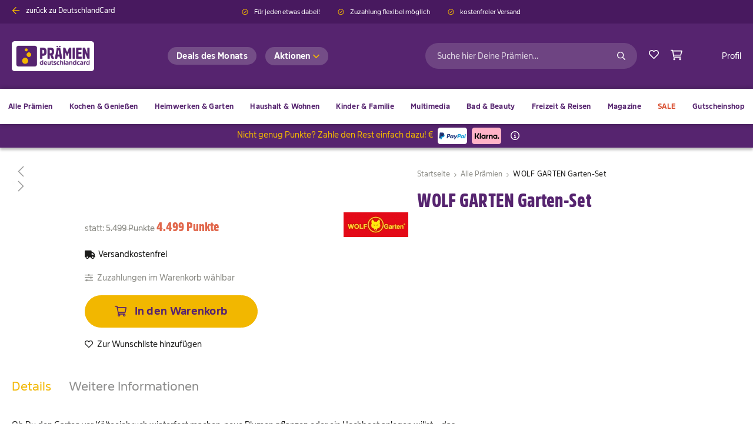

--- FILE ---
content_type: text/html; charset=UTF-8
request_url: https://praemien.deutschlandcard.de/wolf-garten-garten-set-103591.html
body_size: 25566
content:
<!doctype html>
<html lang="de">
    <head prefix="og: http://ogp.me/ns# fb: http://ogp.me/ns/fb# product: http://ogp.me/ns/product#">
        <script>
    var LOCALE = 'de\u002DDE';
    var BASE_URL = 'https\u003A\u002F\u002Fpraemien.deutschlandcard.de\u002F';
    var require = {
        'baseUrl': 'https\u003A\u002F\u002Fpraemien.deutschlandcard.de\u002Fstatic\u002Fversion1761557034\u002Ffrontend\u002FPhoenix\u002Fdc\u002Fde_DE'
    };</script>        <meta charset="utf-8"/>
<meta name="title" content="WOLF GARTEN Garten-Set  jetzt bei DeutschlandCard"/>
<meta name="description" content="DeutschlandCard Punkte für WOLF GARTEN Garten-Set  im Prämienshop einlösen. Belohne dich jetzt mit deinen gesammelten Punkten!"/>
<meta name="robots" content="INDEX,FOLLOW"/>
<meta name="viewport" content="width=device-width, initial-scale=1"/>
<meta name="format-detection" content="telephone=no"/>
<title>WOLF GARTEN Garten-Set  jetzt bei DeutschlandCard</title>
<link  rel="stylesheet" type="text/css"  media="all" href="https://praemien.deutschlandcard.de/static/version1761557034/frontend/Phoenix/dc/de_DE/mage/calendar.css" />
<link  rel="stylesheet" type="text/css"  media="all" href="https://praemien.deutschlandcard.de/static/version1761557034/frontend/Phoenix/dc/de_DE/css/styles-m.css" />
<link  rel="stylesheet" type="text/css"  media="all" href="https://praemien.deutschlandcard.de/static/version1761557034/frontend/Phoenix/dc/de_DE/jquery/uppy/dist/uppy-custom.css" />
<link  rel="stylesheet" type="text/css"  media="all" href="https://praemien.deutschlandcard.de/static/version1761557034/frontend/Phoenix/dc/de_DE/mage/gallery/gallery.css" />
<link  rel="stylesheet" type="text/css"  media="screen and (min-width: 768px)" href="https://praemien.deutschlandcard.de/static/version1761557034/frontend/Phoenix/dc/de_DE/css/styles-l.css" />
<link  rel="stylesheet" type="text/css"  media="print" href="https://praemien.deutschlandcard.de/static/version1761557034/frontend/Phoenix/dc/de_DE/css/print.css" />
<script  type="text/javascript"  src="https://praemien.deutschlandcard.de/static/version1761557034/frontend/Phoenix/dc/de_DE/requirejs/require.js"></script>
<script  type="text/javascript"  src="https://praemien.deutschlandcard.de/static/version1761557034/frontend/Phoenix/dc/de_DE/mage/requirejs/mixins.js"></script>
<script  type="text/javascript"  src="https://praemien.deutschlandcard.de/static/version1761557034/frontend/Phoenix/dc/de_DE/requirejs-config.js"></script>
<script  type="text/javascript"  src="https://praemien.deutschlandcard.de/static/version1761557034/frontend/Phoenix/dc/de_DE/Smile_ElasticsuiteTracker/js/tracking.js"></script>
<link  rel="canonical" href="https://praemien.deutschlandcard.de/wolf-garten-garten-set-103591.html" />
<link  rel="icon" type="image/x-icon" href="https://praemien.deutschlandcard.de/media/favicon/stores/1/apple-touch-icon.png" />
<link  rel="shortcut icon" type="image/x-icon" href="https://praemien.deutschlandcard.de/media/favicon/stores/1/apple-touch-icon.png" />
<meta name="google-site-verification" content="80qLm_u4DX9ZnAIaBt-tyCQJ7271_vtUeRRK6xUJ1hc" />
<style>
.modal-content-dynamic {
    display: none
}


header.page-header:before {
    width: 100%;
    height: 10px;
    display: block;
    content: '';
    background-color: #56246F;
    position: absolute;
    top: -10px;
    left: 0;
}

.modals-wrapper .modal-popup.filter-modal .modal-footer {
  background-color: transparent;
 pointer-events: none;
}
.modals-wrapper .modal-popup.filter-modal .modal-footer button {
  pointer-events: all
}
</style>            <script type="text/x-magento-init">
        {
            "*": {
                "Magento_PageCache/js/form-key-provider": {
                    "isPaginationCacheEnabled":
                        0                }
            }
        }
    </script>
    <script type="text/javascript">
        "use strict";

        function _typeof(t) {
            return (_typeof = "function" == typeof Symbol && "symbol" == typeof Symbol.iterator ? function (t) {
                return typeof t
            } : function (t) {
                return t && "function" == typeof Symbol && t.constructor === Symbol && t !== Symbol.prototype ? "symbol" : typeof t
            })(t)
        }

        !function () {
            var t = function () {
                var t, e, o = [], n = window, r = n;
                for (; r;) {
                    try {
                        if (r.frames.__tcfapiLocator) {
                            t = r;
                            break
                        }
                    } catch (t) {
                    }
                    if (r === n.top) break;
                    r = r.parent
                }
                t || (!function t() {
                    var e = n.document, o = !!n.frames.__tcfapiLocator;
                    if (!o) if (e.body) {
                        var r = e.createElement("iframe");
                        r.style.cssText = "display:none", r.name = "__tcfapiLocator", e.body.appendChild(r)
                    } else setTimeout(t, 5);
                    return !o
                }(), n.__tcfapi = function () {
                    for (var t = arguments.length, n = new Array(t), r = 0; r < t; r++) n[r] = arguments[r];
                    if (!n.length) return o;
                    "setGdprApplies" === n[0] ? n.length > 3 && 2 === parseInt(n[1], 10) && "boolean" == typeof n[3] && (e = n[3], "function" == typeof n[2] && n[2]("set", !0)) : "ping" === n[0] ? "function" == typeof n[2] && n[2]({
                        gdprApplies: e,
                        cmpLoaded: !1,
                        cmpStatus: "stub"
                    }) : o.push(n)
                }, n.addEventListener("message", (function (t) {
                    var e = "string" == typeof t.data, o = {};
                    if (e) try {
                        o = JSON.parse(t.data)
                    } catch (t) {
                    } else o = t.data;
                    var n = "object" === _typeof(o) && null !== o ? o.__tcfapiCall : null;
                    n && window.__tcfapi(n.command, n.version, (function (o, r) {
                        var a = {__tcfapiReturn: {returnValue: o, success: r, callId: n.callId}};
                        t && t.source && t.source.postMessage && t.source.postMessage(e ? JSON.stringify(a) : a, "*")
                    }), n.parameter)
                }), !1))
            };
            "undefined" != typeof module ? module.exports = t : t()
        }();

        //own function to check cookie - at the moment only webtrekk
        function checkCookies() {
            if (!window.dataLayer) {
                return;
            }

            let dataLayer = window.dataLayer;

            dataLayer.forEach ((event) => {
                let eventName = event.event;
                if (eventName === "sp_webtrekk_consent") {
                    document.cookie = 'wtCookieOptOut=1';
                }

                if (eventName === "sp_webtrekk_reject") {
                    document.cookie = 'wtCookieOptOut=0';
                }
            });

            delete window.dataLayer;
        }
    </script>
    <script type="text/javascript">
        let propertyHref = "https://praemien.deutschlandcard.de";
        window._sp_queue = [];
        window._sp_ = {
            config: {
                accountId: 1287,
                baseEndpoint: "https://cdn.privacy-mgmt.com",
                propertyId: 7755,
                privacyManagerId: 146601,
                gdpr: {},
                events: {
                    onMessageChoiceSelect: function () {},
                    onMessageReady: function () {
                        checkCookies();
                    },
                    onMessageChoiceError: function () {},
                    onPrivacyManagerAction: function () {},
                    onPMCancel: function () {},
                    onMessageReceiveData: function () {},
                    onSPPMObjectReady: function () {},
                    onConsentReady: function () {
                        checkCookies();
                    },
                    onError: function () {}
                }
            }
        }

        if (propertyHref) {
            window._sp_.config.propertyHref = propertyHref;
        }

        // Create a new script element
        const scriptElement = document.createElement('script');
        let head = document.querySelector('head');
        scriptElement.type = 'text/javascript';
        scriptElement.src = 'https://cdn.privacy-mgmt.com/unified/wrapperMessagingWithoutDetection.js';
        scriptElement.async = false;


        // Append the script element to the body or head of the document
        head.appendChild(scriptElement);
    </script>
<script>var webtrekkConfig = webtrekkConfig || {"trackId":"472515555340856","trackDomain":"wbtrkk.deutschlandcard.de","domain":"www.deutschlandcard.de","mediaCode":"wt_mc","cookie":"1","sendViaSDK":true};</script><script src="https&#x3A;&#x2F;&#x2F;praemien.deutschlandcard.de&#x2F;static&#x2F;version1761557034&#x2F;frontend&#x2F;Phoenix&#x2F;dc&#x2F;de_DE&#x2F;Phoenix_DeutschlandCardWebtrekk&#x2F;js&#x2F;webtrekk_v4.min.js"></script><div id="image-wt-tracker"></div>
<script>
    let pageConfig = {"executePluginFunction":"wt_productListTracking","contentId":"punkte-einloesen.praemien.diy-garten.wolf-garten-garten-set-103591","contentGroup":{"1":"punkte-einloesen","2":"wolf-garten-garten-set","3":null,"5":"praemien","10":"praemien-shop.detail"},"tabBrowsing":true,"cookie":"3","enableAnonymousFunction":true,"anonymousOptIn":true,"requestLimitActivated":false},
        wtAnonymousConfig = {
            "enableAnonymousFunction" : true,
            "anonymousOptIn"          : true,
            "requestLimitActivated"   : false,
            "cookie"                  : "3"
        },
        wt = new webtrekkV3(pageConfig),
        wtWithoutPageConfig = new webtrekkV3(wtAnonymousConfig),
        img = new Image(1, 1),
        path = "https://wbtrkk.deutschlandcard.de/" + wt.trackId + "/ce.pl?p=457&ce1=" + encodeURIComponent(window.location.href)
        img.src = path;

    document.getElementById("image-wt-tracker").appendChild(img);
</script>
<script>
    require([
        'jquery',
        'Magento_Customer/js/customer-data',
        'Phoenix_DeutschlandCardWebtrekk/js/send_webtrekk_object'
    ], function ($, customerData, sendWebtrekkObject) {
        let customer = customerData.get('customer'),
            isTriggered = false;

        if (wt.contentId !== undefined) {
            wt.contentId = wt.contentId.substring(0,499);
        }

        customer.subscribe(function (event) {
            let customParameter = {},
                customSessionParameter = {},
                isApp = false,
                userAgent;

            
            if (window.navigator !== undefined && window.navigator.userAgent !== undefined) {
                userAgent = window.navigator.userAgent;

                if (userAgent.includes('DCApp')) {
                    isApp = true;
                }
            }

            if (!isApp) {
                customParameter[7] = 'web';
                customSessionParameter[3] = 'web';
            }

            if (event.fullname) {
                customParameter[1] = 'logged_in';
                if (event.uniqueAnonymousCustomerId !== undefined) {
                    wt.customerId = event.uniqueAnonymousCustomerId;
                }
            } else {
                customParameter[1] = 'logged_out';
            }

            wt.customParameter = customParameter;
            wt.customSessionParameter = customSessionParameter;

            if (!(wt.contentGroup !== undefined && wt.contentGroup[2] !== undefined && wt.contentGroup[10] !== undefined
                && wt.contentGroup[2] === 'checkout' && wt.contentGroup[10] === 'praemien-shop.uebersicht') &&
                !(wt.contentGroup[10] === 'checkout.success') &&
                !(wt.contentGroup[10] === 'checkout.payment')) {

                if (isTriggered === false) {
                    isTriggered = true;
                    sendWebtrekkObject(wt);
                }
            }

        });
    });
</script>

<meta property="og:type" content="product" />
<meta property="og:title"
      content="WOLF&#x20;GARTEN&#x20;Garten-Set" />
<meta property="og:image"
      content="https://praemien.deutschlandcard.de/media/catalog/product/cache/8d948485bcf6f0e6c163d2c4f13615a2/5/e/5e417d26b0b65ea49ecde7582397fea75ea79698748829f52f06294a2f29422b.jpeg" />
<meta property="og:description"
      content="" />
<meta property="og:url" content="https://praemien.deutschlandcard.de/wolf-garten-garten-set-103591.html" />
    <meta property="product:price:amount" content="44.99"/>
    <meta property="product:price:currency"
      content="EUR"/>
    </head>
    <body data-container="body"
          data-mage-init='{"loaderAjax": {}, "loader": { "icon": "https://praemien.deutschlandcard.de/static/version1761557034/frontend/Phoenix/dc/de_DE/images/loader-2.gif"}}'
        id="html-body" class="catalog-product-view product-wolf-garten-garten-set-103591 page-layout-1column">
        <!-- Phoenix js -->
    <script>    window.rewardBalance = '';
    window.rewardRate = '100';
    window.rewardLabel = '\u00251\u0020Punkte';
    window.currencySymbol = '\u20AC';</script>
<script type="text/x-magento-init">
    {
        "*": {
            "Magento_PageBuilder/js/widget-initializer": {
                "config": {"[data-content-type=\"slider\"][data-appearance=\"default\"]":{"Phoenix_PageBuilderExtensions\/js\/content-type\/slider\/appearance\/default\/widget":false},"[data-content-type=\"map\"]":{"Magento_PageBuilder\/js\/content-type\/map\/appearance\/default\/widget":false},"[data-content-type=\"row\"]":{"Magento_PageBuilder\/js\/content-type\/row\/appearance\/default\/widget":false},"[data-content-type=\"tabs\"]":{"Magento_PageBuilder\/js\/content-type\/tabs\/appearance\/default\/widget":false},"[data-content-type=\"slide\"]":{"Magento_PageBuilder\/js\/content-type\/slide\/appearance\/default\/widget":{"buttonSelector":".pagebuilder-slide-button","showOverlay":"hover","dataRole":"slide"}},"[data-content-type=\"banner\"]":{"Magento_PageBuilder\/js\/content-type\/banner\/appearance\/default\/widget":{"buttonSelector":".pagebuilder-banner-button","showOverlay":"hover","dataRole":"banner"}},"[data-content-type=\"buttons\"]":{"Magento_PageBuilder\/js\/content-type\/buttons\/appearance\/inline\/widget":false},"[data-content-type=\"products\"][data-appearance=\"carousel\"]":{"Magento_PageBuilder\/js\/content-type\/products\/appearance\/carousel\/widget":false},"[data-content-type=\"menu\"]":{"Phoenix_PageBuilderMenu\/js\/content-type\/menu\/appearance\/default\/widget":false}},
                "breakpoints": {"desktop":{"label":"Desktop","stage":true,"default":true,"class":"desktop-switcher","icon":"Magento_PageBuilder::css\/images\/switcher\/switcher-desktop.svg","conditions":{"min-width":"1024px"},"options":{"products":{"default":{"slidesToShow":"5"}},"marken_slider":{"default":{"slidesToShow":"2"}}}},"tablet":{"conditions":{"max-width":"1024px","min-width":"768px"},"options":{"products":{"default":{"slidesToShow":"3"},"continuous":{"slidesToShow":"3"}},"brandslider":{"default":{"slidesToShow":"4"}},"marken_slider":{"default":{"slidesToShow":"2"}}}},"mobile":{"label":"Mobile","stage":true,"class":"mobile-switcher","icon":"Magento_PageBuilder::css\/images\/switcher\/switcher-mobile.svg","media":"only screen and (max-width: 768px)","conditions":{"max-width":"768px","min-width":"640px"},"options":{"products":{"default":{"slidesToShow":"3"}},"marken_slider":{"default":{"slidesToShow":"1"}},"brandslider":{"default":{"slidesToShow":"3"}}}},"mobile-small":{"conditions":{"max-width":"640px"},"options":{"products":{"default":{"slidesToShow":"2"},"continuous":{"slidesToShow":"1"}},"marken_slider":{"default":{"slidesToShow":"1"}},"brandslider":{"default":{"slidesToShow":"2"}}}}}            }
        }
    }
</script>

<div class="cookie-status-message" id="cookie-status">
    The store will not work correctly when cookies are disabled.</div>
<script type="text&#x2F;javascript">document.querySelector("#cookie-status").style.display = "none";</script>
<script type="text/x-magento-init">
    {
        "*": {
            "cookieStatus": {}
        }
    }
</script>

<script type="text/x-magento-init">
    {
        "*": {
            "mage/cookies": {
                "expires": null,
                "path": "\u002F",
                "domain": ".praemien.deutschlandcard.de",
                "secure": true,
                "lifetime": "2592000"
            }
        }
    }
</script>
    <noscript>
        <div class="message global noscript">
            <div class="content">
                <p>
                    <strong>JavaScript scheint in Ihrem Browser deaktiviert zu sein.</strong>
                    <span>
                        Um unsere Website in bester Weise zu erfahren, aktivieren Sie Javascript in Ihrem Browser.                    </span>
                </p>
            </div>
        </div>
    </noscript>

<script>
    window.cookiesConfig = window.cookiesConfig || {};
    window.cookiesConfig.secure = true;
</script><script>    require.config({
        map: {
            '*': {
                wysiwygAdapter: 'mage/adminhtml/wysiwyg/tiny_mce/tinymceAdapter'
            }
        }
    });</script><script>    require.config({
        paths: {
            googleMaps: 'https\u003A\u002F\u002Fmaps.googleapis.com\u002Fmaps\u002Fapi\u002Fjs\u003Fv\u003D3.53\u0026key\u003D'
        },
        config: {
            'Magento_PageBuilder/js/utils/map': {
                style: '',
            },
            'Magento_PageBuilder/js/content-type/map/preview': {
                apiKey: '',
                apiKeyErrorMessage: 'You\u0020must\u0020provide\u0020a\u0020valid\u0020\u003Ca\u0020href\u003D\u0027https\u003A\u002F\u002Fpraemien.deutschlandcard.de\u002Fadminhtml\u002Fsystem_config\u002Fedit\u002Fsection\u002Fcms\u002F\u0023cms_pagebuilder\u0027\u0020target\u003D\u0027_blank\u0027\u003EGoogle\u0020Maps\u0020API\u0020key\u003C\u002Fa\u003E\u0020to\u0020use\u0020a\u0020map.'
            },
            'Magento_PageBuilder/js/form/element/map': {
                apiKey: '',
                apiKeyErrorMessage: 'You\u0020must\u0020provide\u0020a\u0020valid\u0020\u003Ca\u0020href\u003D\u0027https\u003A\u002F\u002Fpraemien.deutschlandcard.de\u002Fadminhtml\u002Fsystem_config\u002Fedit\u002Fsection\u002Fcms\u002F\u0023cms_pagebuilder\u0027\u0020target\u003D\u0027_blank\u0027\u003EGoogle\u0020Maps\u0020API\u0020key\u003C\u002Fa\u003E\u0020to\u0020use\u0020a\u0020map.'
            },
        }
    });</script><script>
    require.config({
        shim: {
            'Magento_PageBuilder/js/utils/map': {
                deps: ['googleMaps']
            }
        }
    });</script>
<script type="text/x-magento-init">
    {
        "*": {
            "Magento_GoogleTagManager/js/google-tag-manager-cart": {
                "blockNames": ["category.products.list","product.info.upsell","catalog.product.related","checkout.cart.crosssell","search_result_list"],
                "cookieAddToCart": "add_to_cart",
                "cookieRemoveFromCart":
                    "remove_from_cart",
                "advancedAddToCart": "add_to_cart_advanced"
            }
        }
    }
</script>


<div class="page-wrapper"><header class="page-header"><div class="panel wrapper"><div class="panel header"><div class="header-benefits"><style>#html-body [data-pb-style=A2HENTK],#html-body [data-pb-style=DY4UBVF]{background-position:left top;background-size:cover;background-repeat:no-repeat;background-attachment:scroll}#html-body [data-pb-style=DY4UBVF]{justify-content:flex-start;display:flex;flex-direction:column;padding:0 10px 0 0}#html-body [data-pb-style=A2HENTK]{align-self:stretch}#html-body [data-pb-style=MOW31T9]{display:flex;width:100%}#html-body [data-pb-style=WH75QW4]{justify-content:flex-start;display:flex;flex-direction:column;background-position:left top;background-size:cover;background-repeat:no-repeat;background-attachment:scroll;width:100%;padding:0 20px 0 0;align-self:stretch}</style><div class="custom-banner" data-content-type="row" data-appearance="full-width" data-enable-parallax="0" data-parallax-speed="0.5" data-background-images="{}" data-background-type="image" data-video-loop="true" data-video-play-only-visible="true" data-video-lazy-load="true" data-video-fallback-src="" data-element="main" data-pb-style="DY4UBVF"><div class="row-full-width-inner" data-element="inner"><div class="pagebuilder-column-group" data-background-images="{}" data-content-type="column-group" data-appearance="default" data-grid-size="12" data-element="main" data-pb-style="A2HENTK"><div class="pagebuilder-column-line" data-content-type="column-line" data-element="main" data-pb-style="MOW31T9"><div class="pagebuilder-column hide-mobile" data-content-type="column" data-appearance="full-height" data-background-images="{}" data-element="main" data-pb-style="WH75QW4"><div data-content-type="html" data-appearance="default" data-element="main" data-decoded="true"><a style="display:flex;" href="http://www.deutschlandcard.de"><span style="margin-right: 10px; color: #F2B700;" class="icon-wrapper icon-arrow-left"> <svg class="icon" fill="#F2B700
"><use xlink:href="https://praemien.deutschlandcard.de/static/version1680103230/frontend/Phoenix/dc/de_DE/Phoenix_Svg/images/sprite.svg#arrow-left"></use></svg> </span><span style="color: #ffffff; font-size: 12px;">zurück zu DeutschlandCard</span></a></div></div></div></div></div></div><div data-content-type="html" data-appearance="default" data-element="main" data-decoded="true"><style>
@media only screen and (max-width: 767px)
.header.panel {
    background-color: #48195f;
    padding-top: 10px;
    padding-bottom: 10px;
}
</style></div></div><div class="head-portal-links-wrapper"><style>#html-body [data-pb-style=QTIYRRX]{justify-content:flex-start;display:flex;flex-direction:column;background-position:left top;background-size:cover;background-repeat:no-repeat;background-attachment:scroll;text-align:center;border-style:none;border-width:1px;border-radius:0;margin:0;padding:0 10px}#html-body [data-pb-style=QDIAVXW]{border-style:none;border-width:1px;border-radius:0;margin:0;padding:0}</style><div data-content-type="row" data-appearance="contained" data-element="main"><div data-enable-parallax="0" data-parallax-speed="0.5" data-background-images="{}" data-background-type="image" data-video-loop="true" data-video-play-only-visible="true" data-video-lazy-load="true" data-video-fallback-src="" data-element="inner" data-pb-style="QTIYRRX"><div class="header-check-icon" data-content-type="text" data-appearance="default" data-element="main" data-pb-style="QDIAVXW"><div style="text-align: center;">
<span class="header-text ">
    
    <span class="icon-wrapper check-circle">
        <svg class="icon">
            <use xlink:href="https://praemien.deutschlandcard.de/static/version1761557034/frontend/Phoenix/dc/de_DE/Phoenix_Svg/images/sprite.svg#check-circle"></use>
                    </svg>
    </span>


    Für jeden etwas dabei!</span>
 
<span class="header-text ">
    
    <span class="icon-wrapper check-circle">
        <svg class="icon">
            <use xlink:href="https://praemien.deutschlandcard.de/static/version1761557034/frontend/Phoenix/dc/de_DE/Phoenix_Svg/images/sprite.svg#check-circle"></use>
                    </svg>
    </span>


    Zuzahlung flexibel möglich</span>
 
<span class="header-text show-mobile">
    
    <span class="icon-wrapper check-circle">
        <svg class="icon">
            <use xlink:href="https://praemien.deutschlandcard.de/static/version1761557034/frontend/Phoenix/dc/de_DE/Phoenix_Svg/images/sprite.svg#check-circle"></use>
                    </svg>
    </span>


    kostenfreier Versand</span>
&nbsp;</div></div></div></div></div><ul class="header links"><li><a href="https://praemien.deutschlandcard.de/customer/account/" id="idTs79Wsx2" >Mein Profil</a></li><li class="authorization-link" data-label="oder">
    <a href="https://praemien.deutschlandcard.de/customer/account/login/referer/aHR0cHM6Ly9wcmFlbWllbi5kZXV0c2NobGFuZGNhcmQuZGUvd29sZi1nYXJ0ZW4tZ2FydGVuLXNldC0xMDM1OTEuaHRtbA~~/">
        
    <span class="icon-wrapper sign-out">
        <svg class="icon">
            <use xlink:href="https://praemien.deutschlandcard.de/static/version1761557034/frontend/Phoenix/dc/de_DE/Phoenix_Svg/images/sprite.svg#sign-out"></use>
                    </svg>
    </span>


        Anmelden    </a>
</li>
    </ul><a class="action skip contentarea"
   href="#contentarea">
    <span>
        Zum Inhalt springen    </span>
</a>
</div></div><div class="header content">
<span data-action="toggle-nav" class="action nav-toggle">
    <span></span>
</span>

<div class="logo-wrapper">
    <a class="logo"
       href="https://praemien.deutschlandcard.de/"
       title="Deutschland&#x20;Card&#x20;Logo"
       aria-label="store logo">
        <img src="https://praemien.deutschlandcard.de/media/logo/stores/1/DC_Logo_PRAEMIEN_weiss_mitDC_796x288px.png"
             title="Deutschland&#x20;Card&#x20;Logo"
             alt="Deutschland&#x20;Card&#x20;Logo"
        />
    </a>
</div>
<div class="cms-head-links-wrapper"><style>#html-body [data-pb-style=OMW3QSU]{justify-content:flex-start;display:flex;flex-direction:column;background-position:left top;background-size:cover;background-repeat:no-repeat;background-attachment:scroll;border-style:none;border-width:1px;border-radius:0;margin:10px 0 0;padding:0}#html-body [data-pb-style=GH7TIWX]{border-style:none;border-width:1px;border-radius:0;margin:0;padding:0}#html-body [data-pb-style=XJKSFK9]{display:inline-block}#html-body [data-pb-style=GGFAQSF]{margin:0 10px 10px 0;padding:0}#html-body [data-pb-style=C7SYSLH],#html-body [data-pb-style=CW3566X],#html-body [data-pb-style=ESJJ8N6],#html-body [data-pb-style=KXPWKCF],#html-body [data-pb-style=M63F7HV],#html-body [data-pb-style=O0OC24T],#html-body [data-pb-style=PNBW0BS],#html-body [data-pb-style=TEH8RIP],#html-body [data-pb-style=TLO5QNL],#html-body [data-pb-style=YXJIMX4]{margin:0;padding:0}</style><div data-content-type="row" data-appearance="contained" data-element="main"><div class="top-link-column" data-enable-parallax="0" data-parallax-speed="0.5" data-background-images="{}" data-background-type="image" data-video-loop="true" data-video-play-only-visible="true" data-video-lazy-load="true" data-video-fallback-src="" data-element="inner" data-pb-style="OMW3QSU"><div data-content-type="buttons" data-appearance="inline" data-same-width="false" data-element="main" data-pb-style="GH7TIWX"><div class="top-link" data-content-type="button-item" data-appearance="default" data-element="main" data-pb-style="XJKSFK9"><a class="pagebuilder-button-primary" href="https://praemien.deutschlandcard.de/deals-des-monats" target="" data-link-type="page" data-element="link" data-pb-style="GGFAQSF"><span data-element="link_text">Deals des Monats</span></a></div></div><div class="cms-menu-wrapper" data-content-type="menu" data-appearance="default" data-element="main"><a href="/aktionen.html" target="" data-link-type="default" data-element="link"><p data-element="title">Aktionen</p></a><ul><li data-content-type="menu-item" data-appearance="default" data-element="main" data-pb-style="PNBW0BS"><div data-content="true"><div data-element="link" data-pb-style="M63F7HV"><div><div><p><a tabindex="0" href="https://praemien.deutschlandcard.de/aktionen/bestseller.html">Bestseller</a></p></div></div></div></div></li><li data-content-type="menu-item" data-appearance="default" data-element="main" data-pb-style="CW3566X"><div data-content="true"><div data-element="link" data-pb-style="C7SYSLH"><div><p><a tabindex="0" href="https://praemien.deutschlandcard.de/aktionen/neuheiten.html">Neuheiten</a></p></div></div></div></li><li data-content-type="menu-item" data-appearance="default" data-element="main" data-pb-style="ESJJ8N6"><div data-content="true"><div data-element="link" data-pb-style="O0OC24T"><div><p><a tabindex="0" href="https://praemien.deutschlandcard.de/aktionen/praemien-bis-2500-punkte.html">Pr&auml;mien bis 2.500 Punkte</a></p></div></div></div></li><li data-content-type="menu-item" data-appearance="default" data-element="main" data-pb-style="TLO5QNL"><div data-content="true"><div data-element="link" data-pb-style="KXPWKCF"><p><a href="https://praemien.deutschlandcard.de/aktionen/aktuelles-herbstsortiment.html">Aktuelles Herbst-Sortiment</a></p></div></div></li><li data-content-type="menu-item" data-appearance="default" data-element="main" data-pb-style="YXJIMX4"><div data-content="true"><div data-element="link" data-pb-style="TEH8RIP"><p><a href="https://praemien.deutschlandcard.de/aktionen/resterampe.html">Resterampe-Alarm</a></p></div></div></li></ul></div><div data-content-type="html" data-appearance="default" data-element="main" data-decoded="true"><style>
.cms-menu-wrapper [data-content-type="menu"] {
min-width: 180px;
width: max-content;
}

</style></div></div></div></div><div class="actions-wrapper">
<div class="block block-search">
    <div class="block block-title"><strong>Suche</strong></div>
    <div class="block block-content">
        <form class="form minisearch" id="search_mini_form" action="https://praemien.deutschlandcard.de/catalogsearch/result/" method="get">
            <div class="field search">
                <label class="label" for="search" data-role="minisearch-label">
                    
    <span class="icon-wrapper magnifier">
        <svg class="icon">
            <use xlink:href="https://praemien.deutschlandcard.de/static/version1761557034/frontend/Phoenix/dc/de_DE/Phoenix_Svg/images/sprite.svg#magnifier"></use>
                    </svg>
    </span>


                    <span class="title">Suche</span>
                </label>
                <div class="search-wrapper">
                    <div class="control">
                        <input id="search"
                               type="text"
                               name="q"
                               value=""
                               placeholder="Suche hier Deine Prämien..."
                               class="input-text"
                               maxlength="128"
                               role="combobox"
                               aria-haspopup="false"
                               aria-autocomplete="both"
                               aria-expanded="false"
                               autocomplete="off"
                               data-block="autocomplete-form"/>
                                            </div>
                    <div class="actions">
                        <button type="submit"
                                title="Suche"
                                class="action search">
                            
    <span class="icon-wrapper magnifier">
        <svg class="icon">
            <use xlink:href="https://praemien.deutschlandcard.de/static/version1761557034/frontend/Phoenix/dc/de_DE/Phoenix_Svg/images/sprite.svg#magnifier"></use>
                    </svg>
    </span>


                        </button>
                    </div>
                </div>
            </div>

            <div id="search_autocomplete" class="search-autocomplete">
                <div id="searchresult_container">

                </div>
                <div class="view-pages">
                    <button type="submit"
                            title="View Result"
                            class="action search link">
                        Alle Suchergebnisse anzeigen                    </button>
                </div>
            </div>
        </form>
    </div>
</div>
<script type="text/x-magento-init">
{
    "#search" :
    {
        "quickSearch" :
        {
            "formSelector":"#search_mini_form",
            "url":"https://praemien.deutschlandcard.de/search/ajax/suggest/",
            "destinationSelector":"#searchresult_container",
            "templates": {"term":{"title":"Suchbegriffe","template":"Smile_ElasticsuiteCore\/autocomplete\/term"},"product":{"title":"Artikel","template":"Smile_ElasticsuiteCatalog\/autocomplete\/product"},"category":{"title":"Kategorien","template":"Smile_ElasticsuiteCatalog\/autocomplete\/category"},"product_attribute":{"title":"Attribute","template":"Smile_ElasticsuiteCatalog\/autocomplete\/product-attribute","titleRenderer":"Smile_ElasticsuiteCatalog\/js\/autocomplete\/product-attribute"}},
            "priceFormat" : {"pattern":"%s\u00a0\u20ac","precision":2,"requiredPrecision":2,"decimalSymbol":",","groupSymbol":".","groupLength":3,"integerRequired":false}        }
    }
}
</script>

<div class="link wishlist" data-bind="scope: 'wishlist'">
    <a href="https://praemien.deutschlandcard.de/wishlist/">
        
    <span class="icon-wrapper heart">
        <svg class="icon">
            <use xlink:href="https://praemien.deutschlandcard.de/static/version1761557034/frontend/Phoenix/dc/de_DE/Phoenix_Svg/images/sprite.svg#heart"></use>
                    </svg>
    </span>


        <!-- ko if: wishlist().counter -->
            <span class="counter qty " data-bind="css: {'_active': wishlist().counter >= 1}" >
                <span data-bind="text: wishlist().counter" class="counter number">
                </span>
            </span>
        <!-- /ko -->
        <span class="title"> Wunschliste</span>
    </a>
</div>
<script type="text/x-magento-init">
    {
        "*": {
            "Magento_Ui/js/core/app": {
                "components": {
                    "wishlist": {
                        "component": "Magento_Wishlist/js/view/wishlist"
                    }
                }
            }
        }
    }

</script>


<div data-block="minicart" class="minicart-wrapper">
    <a class="action showcart" href="https://praemien.deutschlandcard.de/checkout/cart/"
       data-bind="scope: 'minicart_content'">
        <span data-bind="css: { empty: !!getCartParam('summary_count') == false && !isLoading() }">
            
    <span class="icon-wrapper shopping-cart">
        <svg class="icon">
            <use xlink:href="https://praemien.deutschlandcard.de/static/version1761557034/frontend/Phoenix/dc/de_DE/Phoenix_Svg/images/sprite.svg#shopping-cart"></use>
                    </svg>
    </span>


        </span>
        <span class="counter qty empty"
              data-bind="css: { empty: !!getCartParam('summary_count') == false && !isLoading() }, blockLoader: isLoading">
            <span class="counter-number"><!-- ko text: getCartParam('summary_count') --><!-- /ko --></span>
            <span class="counter-label">
            <!-- ko if: getCartParam('summary_count') -->
                <!-- ko text: getCartParam('summary_count') --><!-- /ko -->
                <!-- ko i18n: 'items' --><!-- /ko -->
            <!-- /ko -->
            </span>
        </span>
    </a>
            <script>
            require(['jquery'], function ($) {
                $('a.action.showcart').click(function() {
                    $(document.body).trigger('processStart');
                });
            });
        </script>
        <script>
        window.checkout = {"shoppingCartUrl":"https:\/\/praemien.deutschlandcard.de\/checkout\/cart\/","checkoutUrl":"https:\/\/praemien.deutschlandcard.de\/checkout\/","updateItemQtyUrl":"https:\/\/praemien.deutschlandcard.de\/checkout\/sidebar\/updateItemQty\/","removeItemUrl":"https:\/\/praemien.deutschlandcard.de\/checkout\/sidebar\/removeItem\/","imageTemplate":"Magento_Catalog\/product\/image_with_borders","baseUrl":"https:\/\/praemien.deutschlandcard.de\/","minicartMaxItemsVisible":5,"websiteId":"1","maxItemsToDisplay":10,"storeId":"1","storeGroupId":"1","agreementIds":["1","2","3","4"],"customerLoginUrl":"https:\/\/praemien.deutschlandcard.de\/customer\/account\/login\/referer\/aHR0cHM6Ly9wcmFlbWllbi5kZXV0c2NobGFuZGNhcmQuZGUvd29sZi1nYXJ0ZW4tZ2FydGVuLXNldC0xMDM1OTEuaHRtbA~~\/","isRedirectRequired":false,"autocomplete":"off","captcha":{"user_login":{"isCaseSensitive":false,"imageHeight":50,"imageSrc":"","refreshUrl":"https:\/\/praemien.deutschlandcard.de\/captcha\/refresh\/","isRequired":false,"timestamp":1762299656}}};
    </script>
    <script type="text/x-magento-init">
    {
        "[data-block='minicart']": {
            "Magento_Ui/js/core/app": {"components":{"minicart_content":{"children":{"subtotal.container":{"children":{"subtotal":{"children":{"subtotal.totals":{"config":{"display_cart_subtotal_incl_tax":1,"display_cart_subtotal_excl_tax":0,"template":"Magento_Tax\/checkout\/minicart\/subtotal\/totals"},"component":"Magento_Tax\/js\/view\/checkout\/minicart\/subtotal\/totals","children":{"subtotal.totals.msrp":{"component":"Magento_Msrp\/js\/view\/checkout\/minicart\/subtotal\/totals","config":{"displayArea":"minicart-subtotal-hidden","template":"Magento_Msrp\/checkout\/minicart\/subtotal\/totals"}}}}},"component":"uiComponent","config":{"template":"Magento_Checkout\/minicart\/subtotal"}}},"component":"uiComponent","config":{"displayArea":"subtotalContainer"}},"item.renderer":{"component":"Magento_Checkout\/js\/view\/cart-item-renderer","config":{"displayArea":"defaultRenderer","template":"Magento_Checkout\/minicart\/item\/default"},"children":{"item.image":{"component":"Magento_Catalog\/js\/view\/image","config":{"template":"Magento_Catalog\/product\/image","displayArea":"itemImage"}},"checkout.cart.item.price.sidebar":{"component":"uiComponent","config":{"template":"Magento_Checkout\/minicart\/item\/price","displayArea":"priceSidebar"}}}},"extra_info":{"component":"uiComponent","config":{"displayArea":"extraInfo","template":"Klarna_Kec\/mini-cart-btn"},"children":{"mini_cart_button":{"component":"Klarna_Kec\/js\/mini-cart-kec-button","displayArea":"miniCartButton"}}},"promotion":{"component":"uiComponent","config":{"displayArea":"promotion"}}},"config":{"itemRenderer":{"default":"defaultRenderer","simple":"defaultRenderer","virtual":"defaultRenderer"},"template":"Magento_Checkout\/minicart\/content"},"component":"Magento_Checkout\/js\/view\/minicart"}},"types":[]}        },
        "*": {
            "Magento_Ui/js/block-loader": "https\u003A\u002F\u002Fpraemien.deutschlandcard.de\u002Fstatic\u002Fversion1761557034\u002Ffrontend\u002FPhoenix\u002Fdc\u002Fde_DE\u002Fimages\u002Floader\u002D1.gif"
        }
    }
    </script>
</div>


<div class="customer-link">
<div data-block="mini_login" class="header-flyout-wrapper minilogin-wrapper">
    <span class="customer-icon"></span>

    <div class="action showlogin">
        <span class="title">
            Profil        </span>
        <div class="info-wrapper" style="display:none;">
           <p class="account-link reward-balance"></p>
        </div>
    </div>
    <div class="block block-minilogin header-flyout-block">
        <div id="mini-login-content-wrapper" data-role="dropdownDialog">
            <div class="item-customer-info" data-bind="scope: 'customer'">
    <span if="customer().firstname">Hallo </span><span class="customer-fullname" data-bind="text: customer().firstname"></span>,
    <p if="customer().customerPoints"><span>Du hast aktuell </span><span class="customer-points" data-bind="text: customer().customerPointsFormatted"></span> <span>Punkte</span></p>
</div>
<script type="text/x-magento-init">
    {
        "*": {
            "Magento_Ui/js/core/app": {
                "components": {
                    "customer": {
                        "component": "Magento_Customer/js/view/customer"
                    }
                }
            }
        }
    }
</script>
<ul class="mini-login-additional-links"><li class="nav item"><a href="https://praemien.deutschlandcard.de/customer/account/">Mein Profil</a></li><li class="nav item"><a href="https://praemien.deutschlandcard.de/sales/order/history/">Meine Bestellungen</a></li><li class="nav item"><a href="https://praemien.deutschlandcard.de/wishlist/index/index/">Meine Wunschliste</a></li><li class="nav item"><a href="https://praemien.deutschlandcard.de/customer/address/">Adressbuch</a></li><li class="authorization-link" data-label="oder">
    <a href="https://praemien.deutschlandcard.de/customer/account/login/referer/aHR0cHM6Ly9wcmFlbWllbi5kZXV0c2NobGFuZGNhcmQuZGUvd29sZi1nYXJ0ZW4tZ2FydGVuLXNldC0xMDM1OTEuaHRtbA~~/">
        
    <span class="icon-wrapper sign-out">
        <svg class="icon">
            <use xlink:href="https://praemien.deutschlandcard.de/static/version1761557034/frontend/Phoenix/dc/de_DE/Phoenix_Svg/images/sprite.svg#sign-out"></use>
                    </svg>
    </span>


        Anmelden    </a>
</li>
</ul>        </div>
    </div>
</div>

<script>
    require([
        'jquery',
        'mage/translate',
        'mage/dropdown',
        'Magento_Customer/js/customer-data'
    ], function ($, $t, dropdownDialog, customerData) {
        var customer = customerData.get('customer');

        var miniLoginSelector = '[data-block="mini_login"]',
            $popup = $(miniLoginSelector).find('.block-minilogin'),
            infoWrapper = $(miniLoginSelector).find('.info-wrapper'),
            accountLinkWrapper = $(miniLoginSelector).find('.account-link'),
            getCustomerLoginUrl = "https://praemien.deutschlandcard.de/customer/account/login/",
            invalidateOnce = true;

        function showMiniloginDropdown() {
            $popup.dropdownDialog('open');
        }

        customer.subscribe(function (event) {
            if (event.firstname ) {
                if (event.customerPointsFormatted) {
                    accountLinkWrapper.html(
                        '<span class="customer-points" >' + event.customerPointsFormatted + ' ' + $t('Points') +'</span>'
                    );
                } else {
                    // else block is a fallback for old local storage without customerPoints
                    // this can be removed after a couple of month because this is then never used again.
                    if (invalidateOnce) {
                        let sections = ['customer'];
                        customerData.invalidate(sections);
                        customerData.reload(sections, true);
                        invalidateOnce = false;
                    }
                }

                // enable info block for logged in users
                infoWrapper.css('display','block');

                $popup.dropdownDialog({
                    appendTo: miniLoginSelector,
                    triggerTarget: '.showlogin',
                    closeOnMouseLeave: false,
                    closeOnEscape: true,
                    triggerClass: 'active',
                    buttons: []
                });

                $(miniLoginSelector).on('click', function () {
                    showMiniloginDropdown()
                });

                var customerGender = event.prefix || 'none';

                if (customerGender === 'Herr') {
                    $('.customer-icon').addClass('is-male');
                } else if(customerGender === 'Frau') {
                    $('.customer-icon').addClass('is-female');
                } else {
                    $('.customer-icon').addClass('is-global');
                }
            } else {
                $('.customer-icon').addClass('is-global');
            }
        });

        $(miniLoginSelector).on('click', function () {
            window.location.href = getCustomerLoginUrl;
        });

    });
</script>

</div></div></div></header>    <div class="sections nav-sections">
                <div class="section-items nav-sections-items"
             data-mage-init='{"tabs":{"openedState":"active"}}'>
                                            <div class="section-item-content nav-sections-item-content"
                     id="store.menu"
                     data-role="content">
                    <div class="mobile-prev-menu"><style>#html-body [data-pb-style=GROLNGA]{padding-bottom:70px}</style><div data-content-type="html" data-appearance="default" data-element="main" data-pb-style="GROLNGA" data-decoded="true"><a href="https://praemien.deutschlandcard.de/praemiensortiment.html" class="">
    Alle Prämien entdecken</a>

<a href="https://praemien.deutschlandcard.de/gutscheinshop.html" class="">
    Gutscheinshop</a>

<a href="https://praemien.deutschlandcard.de/Marken" class="">
    Marken</a>

<a href="https://praemien.deutschlandcard.de/kochen-geniessen.html" class="">
    Kochen & Geniessen</a>

<a href="https://praemien.deutschlandcard.de/diy-garten.html" class="">
    Heimwerken & Garten</a>

    <a href="#" class="parent" data-child-link="weitere-menu">
        weitere Kategorien    </a>

<a href="https://praemien.deutschlandcard.de/bestseller.html" class="">
    Bestseller</a>

<a href="https://praemien.deutschlandcard.de/neuheiten.html" class="">
    Neuheiten</a>

<a href="https://praemien.deutschlandcard.de/deals-des-monats.html" class="">
    Deals des Monats</a>

<a href="https://praemien.deutschlandcard.de/sale/sale-alle-praemien.html" class="navigation-sale">
    Sale</a>

    <a href="#" class="parent" data-child-link="aktionen-menu">
        Aktionen    </a>

<a href="https://www.deutschlandcard.de/" class="">
    Zurück zu DeutschlandCard</a>
</div><div class="aktionen-menu child-menu" data-content-type="html" data-appearance="default" data-element="main" data-decoded="true"><div class="nav-layer-header"><span class="nav-layer-header-item nav-layer-close dynamic">zurück</span></div> 
<a href="https://praemien.deutschlandcard.de/deals-des-monats" class="">
    Deals des Monats</a>

<a href="https://praemien.deutschlandcard.de/bestseller.html" class="">
    Bestseller</a>

<a href="https://praemien.deutschlandcard.de/neuheiten.html" class="">
    Neuheiten</a>

<a href="https://praemien.deutschlandcard.de/praemien-bis-2500-punkte.html" class="">
    Prämien bis 2.500 Punkte</a>

<a href="https://praemien.deutschlandcard.de/aktionen/praemien-fuer-dein-grillfest.html" class="">
    Prämien für dein Grillfest</a>

<a href="https://praemien.deutschlandcard.de/aktionen/neues-sommersortiment.html" class="">
    Sommersortiment</a>

<a href="https://praemien.deutschlandcard.de/aktionen/resterampe.html" class="">
    Resrerampe-Alarm</a>
</div><div class="weitere-menu child-menu" data-content-type="html" data-appearance="default" data-element="main" data-decoded="true"><div class="nav-layer-header"><span class="nav-layer-header-item nav-layer-close dynamic">zurück</span></div>
<a href="https://praemien.deutschlandcard.de/praemiensortiment.html" class="">
    Alle Prämien</a>

<a href="https://praemien.deutschlandcard.de/kochen-geniessen.html" class="">
    Kochen &amp; Geniessen</a>

<a href="https://praemien.deutschlandcard.de/diy-garten.html" class="">
    Heimwerken &amp; Garten</a>

<a href="https://praemien.deutschlandcard.de/heim-haushalt.html" class="">
    Haushalt &amp; Wohnen</a>

<a href="https://praemien.deutschlandcard.de/kinder-familie.html" class="">
    Kinder &amp; Familie</a>

<a href="https://praemien.deutschlandcard.de/multimedia.html" class="">
    Multimedia</a>

<a href="https://praemien.deutschlandcard.de/bad-beauty.html" class="">
    Bad &amp; Beauty</a>

<a href="https://praemien.deutschlandcard.de/sport-freizeit.html" class="">
    Sport &amp; Freizeit</a>

<a href="https://praemien.deutschlandcard.de/reisen.html" class="">
    Reisen &amp; Taschen</a>

<a href="https://praemien.deutschlandcard.de/voucher-magazine.html" class="">
    Gutscheine &amp; Magazine</a>

</div><div data-content-type="html" data-appearance="default" data-element="main" data-decoded="true"><script>
require([
    'jquery'
], function ($) {
    $('.parent').click(function(){
       const collection = document.getElementsByClassName("mobile-prev-menu");
       collection[0].scrollIntoView();
    });
});
</script></div></div>
<nav class="navigation" data-action="navigation">
    <div class="nav-layer-header">
        <span class="nav-layer-header-item nav-layer-close dynamic">zurück</span>
    </div>
    <ul
        data-mage-init='{"menu":{"responsive":true,"expanded":true,"position":{"my":"center top","at":"center bottom"}}}
    '>
        <li  class="level0 nav-1 category-item first level-top parent"><a href="https://praemien.deutschlandcard.de/kochen-geniessen.html"  class="level-top" ><span class="navigation-kochengenießen">Kochen &amp; Genießen</span></a><ul class="level0 submenu"><li  class="level1 nav-1-1 category-item first"><a href="https://praemien.deutschlandcard.de/kochen-geniessen/pfannen-toepfe.html" ><span class="navigation-pfannentöpfe">Pfannen &amp; Töpfe</span></a></li><li  class="level1 nav-1-2 category-item"><a href="https://praemien.deutschlandcard.de/kochen-geniessen/kuechenhelfer.html" ><span class="navigation-küchenhelfer">Küchenhelfer</span></a></li><li  class="level1 nav-1-3 category-item"><a href="https://praemien.deutschlandcard.de/kochen-geniessen/elektrogeraete.html" ><span class="navigation-elektrogeräte">Elektrogeräte</span></a></li><li  class="level1 nav-1-4 category-item last"><a href="https://praemien.deutschlandcard.de/kochen-geniessen/genussboutique.html" ><span class="navigation-genussboutique">Genussboutique</span></a></li><li class="level1 view-all"><a class="level1" href="https://praemien.deutschlandcard.de/kochen-geniessen.html">Alles entdecken</a></li></ul></li><li  class="level0 nav-2 category-item level-top parent"><a href="https://praemien.deutschlandcard.de/diy-garten.html"  class="level-top" ><span class="navigation-heimwerkengarten">Heimwerken &amp; Garten</span></a><ul class="level0 submenu"><li  class="level1 nav-2-1 category-item first"><a href="https://praemien.deutschlandcard.de/diy-garten/heimwerken.html" ><span class="navigation-heimwerken">Heimwerken</span></a></li><li  class="level1 nav-2-2 category-item"><a href="https://praemien.deutschlandcard.de/diy-garten/garten.html" ><span class="navigation-garten">Garten</span></a></li><li  class="level1 nav-2-3 category-item"><a href="https://praemien.deutschlandcard.de/diy-garten/gartenhelfer.html" ><span class="navigation-gartenhelfer">Gartenhelfer</span></a></li><li  class="level1 nav-2-4 category-item"><a href="https://praemien.deutschlandcard.de/diy-garten/grillen.html" ><span class="navigation-grillen">Grillen</span></a></li><li  class="level1 nav-2-5 category-item last"><a href="https://praemien.deutschlandcard.de/diy-garten/beleuchtung.html" ><span class="navigation-beleuchtung">Beleuchtung</span></a></li><li class="level1 view-all"><a class="level1" href="https://praemien.deutschlandcard.de/diy-garten.html">Alles entdecken</a></li></ul></li><li  class="level0 nav-3 category-item level-top parent"><a href="https://praemien.deutschlandcard.de/heim-haushalt.html"  class="level-top" ><span class="navigation-haushaltwohnen">Haushalt &amp; Wohnen</span></a><ul class="level0 submenu"><li  class="level1 nav-3-1 category-item first"><a href="https://praemien.deutschlandcard.de/heim-haushalt/haushalt.html" ><span class="navigation-haushalt">Haushalt</span></a></li><li  class="level1 nav-3-2 category-item"><a href="https://praemien.deutschlandcard.de/heim-haushalt/wohnen.html" ><span class="navigation-wohnen">Wohnen</span></a></li><li  class="level1 nav-3-3 category-item"><a href="https://praemien.deutschlandcard.de/heim-haushalt/am-esstisch.html" ><span class="navigation-amesstisch">Am Esstisch</span></a></li><li  class="level1 nav-3-4 category-item last"><a href="https://praemien.deutschlandcard.de/heim-haushalt/heimtextilien.html" ><span class="navigation-heimtextilien">Heimtextilien</span></a></li><li class="level1 view-all"><a class="level1" href="https://praemien.deutschlandcard.de/heim-haushalt.html">Alles entdecken</a></li></ul></li><li  class="level0 nav-4 category-item level-top parent"><a href="https://praemien.deutschlandcard.de/kinder-familie.html"  class="level-top" ><span class="navigation-kinderfamilie">Kinder &amp; Familie</span></a><ul class="level0 submenu"><li  class="level1 nav-4-1 category-item first"><a href="https://praemien.deutschlandcard.de/kinder-familie/spielwaren.html" ><span class="navigation-spielwaren">Spielwaren</span></a></li><li  class="level1 nav-4-2 category-item"><a href="https://praemien.deutschlandcard.de/kinder-familie/baby-kleinkind.html" ><span class="navigation-babykleinkind">Baby &amp; Kleinkind</span></a></li><li  class="level1 nav-4-3 category-item last"><a href="https://praemien.deutschlandcard.de/kinder-familie/teens-familie.html" ><span class="navigation-teenagerfamilie">Teenager &amp; Familie</span></a></li><li class="level1 view-all"><a class="level1" href="https://praemien.deutschlandcard.de/kinder-familie.html">Alles entdecken</a></li></ul></li><li  class="level0 nav-5 category-item level-top parent"><a href="https://praemien.deutschlandcard.de/multimedia.html"  class="level-top" ><span class="navigation-multimedia">Multimedia</span></a><ul class="level0 submenu"><li  class="level1 nav-5-1 category-item first"><a href="https://praemien.deutschlandcard.de/multimedia/audio-hifi.html" ><span class="navigation-audiohifi">Audio &amp; Hifi</span></a></li><li  class="level1 nav-5-2 category-item"><a href="https://praemien.deutschlandcard.de/multimedia/heimelektronik.html" ><span class="navigation-heimelektronik">Heimelektronik</span></a></li><li  class="level1 nav-5-3 category-item"><a href="https://praemien.deutschlandcard.de/multimedia/mobile-geraete-zubehoer.html" ><span class="navigation-mobilegerätezubehör">Mobile Geräte &amp; Zubehör</span></a></li><li  class="level1 nav-5-4 category-item last"><a href="https://praemien.deutschlandcard.de/multimedia/foto-video.html" ><span class="navigation-fotovideo">Foto &amp; Video</span></a></li><li class="level1 view-all"><a class="level1" href="https://praemien.deutschlandcard.de/multimedia.html">Alles entdecken</a></li></ul></li><li  class="level0 nav-6 category-item level-top parent"><a href="https://praemien.deutschlandcard.de/bad-beauty.html"  class="level-top" ><span class="navigation-badbeauty">Bad &amp; Beauty</span></a><ul class="level0 submenu"><li  class="level1 nav-6-1 category-item first"><a href="https://praemien.deutschlandcard.de/bad-beauty/koerperpflege.html" ><span class="navigation-körperpflege">Körperpflege</span></a></li><li  class="level1 nav-6-2 category-item"><a href="https://praemien.deutschlandcard.de/bad-beauty/gesundheit-wellness.html" ><span class="navigation-gesundheitwellness">Gesundheit &amp; Wellness</span></a></li><li  class="level1 nav-6-3 category-item"><a href="https://praemien.deutschlandcard.de/bad-beauty/badzubehoer.html" ><span class="navigation-badzubehör">Badzubehör</span></a></li><li  class="level1 nav-6-4 category-item last"><a href="https://praemien.deutschlandcard.de/bad-beauty/accessoires.html" ><span class="navigation-accessoires">Accessoires</span></a></li><li class="level1 view-all"><a class="level1" href="https://praemien.deutschlandcard.de/bad-beauty.html">Alles entdecken</a></li></ul></li><li  class="level0 nav-7 category-item level-top parent"><a href="https://praemien.deutschlandcard.de/freizeit-reisen.html"  class="level-top" ><span class="navigation-freizeitreisen">Freizeit &amp; Reisen</span></a><ul class="level0 submenu"><li  class="level1 nav-7-1 category-item first"><a href="https://praemien.deutschlandcard.de/freizeit-reisen/koffer.html" ><span class="navigation-koffer">Koffer</span></a></li><li  class="level1 nav-7-2 category-item"><a href="https://praemien.deutschlandcard.de/freizeit-reisen/taschen.html" ><span class="navigation-taschen">Taschen</span></a></li><li  class="level1 nav-7-3 category-item"><a href="https://praemien.deutschlandcard.de/freizeit-reisen/sport.html" ><span class="navigation-sport">Sport</span></a></li><li  class="level1 nav-7-4 category-item last"><a href="https://praemien.deutschlandcard.de/freizeit-reisen/outdoor.html" ><span class="navigation-outdoor">Outdoor</span></a></li><li class="level1 view-all"><a class="level1" href="https://praemien.deutschlandcard.de/freizeit-reisen.html">Alles entdecken</a></li></ul></li><li  class="level0 nav-8 category-item level-top"><a href="https://praemien.deutschlandcard.de/magazine.html"  class="level-top" ><span class="navigation-magazine">Magazine</span></a></li><li  class="level0 nav-9 category-item level-top"><a href="https://praemien.deutschlandcard.de/sale.html"  class="level-top" ><span class="navigation-sale">Sale</span></a></li><li  class="level0 nav-10 category-item level-top parent"><a href="https://praemien.deutschlandcard.de/gutscheinshop.html"  class="level-top" ><span class="navigation-gutscheinshop">Gutscheinshop</span></a><ul class="level0 submenu"><li  class="level1 nav-10-1 category-item first"><a href="https://praemien.deutschlandcard.de/gutscheinshop/erlebnisse-reisen.html" ><span class="navigation-erlebnissereisen">Erlebnisse &amp; Reisen</span></a></li><li  class="level1 nav-10-2 category-item"><a href="https://praemien.deutschlandcard.de/gutscheinshop/mode-accessoires.html" ><span class="navigation-modeaccessoires">Mode &amp; Accessoires</span></a></li><li  class="level1 nav-10-3 category-item"><a href="https://praemien.deutschlandcard.de/gutscheinshop/freizeit-familie.html" ><span class="navigation-freizeitfamilie">Freizeit &amp; Familie</span></a></li><li  class="level1 nav-10-4 category-item"><a href="https://praemien.deutschlandcard.de/gutscheinshop/beauty-gesundheit.html" ><span class="navigation-beautygesundheit">Beauty &amp; Gesundheit</span></a></li><li  class="level1 nav-10-5 category-item last"><a href="https://praemien.deutschlandcard.de/gutscheinshop/wohnen-garten.html" ><span class="navigation-wohnengarten">Wohnen &amp; Garten</span></a></li><li class="level1 view-all"><a class="level1" href="https://praemien.deutschlandcard.de/gutscheinshop.html">Alles entdecken</a></li></ul></li><li  class="level0 nav-11 last level-top"><a href="https://praemien.deutschlandcard.de/praemiensortiment.html"  class="level-top" ><span class="navigation-alleprämien">Alle Prämien</span></a></li>    </ul>
</nav>
<div class="footer-container">
    <div class="general-link-wrapper">
        
    <span class="icon-wrapper info-circle">
        <svg class="icon">
            <use xlink:href="https://praemien.deutschlandcard.de/static/version1761557034/frontend/Phoenix/dc/de_DE/Phoenix_Svg/images/sprite.svg#info-circle"></use>
                    </svg>
    </span>


        <span>Allgemeines</span>
    </div>
</div>

<script type="text/javascript">
    require(['jquery'],function($){
        let $footerBlock = $('#app_general_links_block');

        $('.footer-container').click(function () {
            $footerBlock.addClass('show');
        });

        $footerBlock.on('click', '.nav-layer-close', function () {
            $footerBlock.removeClass('show');
        })
    });
</script>
                </div>
                                                            <div class="section-item-content nav-sections-item-content"
                     id="app_general_links_block"
                     data-role="content">
                    <style>#html-body [data-pb-style=GAWE7OE],#html-body [data-pb-style=K3V88XK]{background-position:left top;background-size:cover;background-repeat:no-repeat;background-attachment:scroll}#html-body [data-pb-style=GAWE7OE]{justify-content:flex-start;display:flex;flex-direction:column}#html-body [data-pb-style=K3V88XK]{align-self:stretch}#html-body [data-pb-style=D5PIBOG]{display:flex;width:100%}#html-body [data-pb-style=WTRE1UK]{justify-content:flex-start;display:flex;flex-direction:column;background-position:left top;background-size:cover;background-repeat:no-repeat;background-attachment:scroll;width:100%;padding-top:20px;align-self:stretch}</style><div data-content-type="row" data-appearance="contained" data-element="main"><div data-enable-parallax="0" data-parallax-speed="0.5" data-background-images="{}" data-background-type="image" data-video-loop="true" data-video-play-only-visible="true" data-video-lazy-load="true" data-video-fallback-src="" data-element="inner" data-pb-style="GAWE7OE"><div class="pagebuilder-column-group" data-background-images="{}" data-content-type="column-group" data-appearance="default" data-grid-size="12" data-element="main" data-pb-style="K3V88XK"><div class="pagebuilder-column-line" data-content-type="column-line" data-element="main" data-pb-style="D5PIBOG"><div class="pagebuilder-column" data-content-type="column" data-appearance="full-height" data-background-images="{}" data-element="main" data-pb-style="WTRE1UK"><div class="nav-layer-close" data-content-type="text" data-appearance="default" data-element="main"><p>zur&uuml;ck</p></div><div class="header links" data-content-type="text" data-appearance="default" data-element="main"><p id="QHA4OHE"><a tabindex="0" href="https://praemien.deutschlandcard.de/agb">AGB</a><a tabindex="0" href="https://praemien.deutschlandcard.de/datenschutz">Datenschutz</a><a tabindex="0" href="https://praemien.deutschlandcard.de/widerruf">Widerrufsrecht</a><a tabindex="-1" href="https://praemien.deutschlandcard.de/faq">H&auml;ufige Fragen</a></p></div></div></div></div></div></div>    <button class="cookie-banner-button" onclick="window._sp_.gdpr.loadPrivacyManagerModal(window._sp_.config.privacyManagerId)">Cookies verwalten</button>
                </div>
                    </div>
        <span class="background-overlay"></span>
    </div>
<div class="top-container">
<div class="newsticker-wrapper"
     data-title="Zuzahlung&#x20;Web"
     style="background-color: &#x23;56246F;
          "
    >
    <div class="newsticker newsticker--no-countdown ">
                <div class="newsticker__text-container ">
            <div class="newsticker__text">
                <p style="color: #f2b700; line-height: 1.5; text-align: center;"><span style="vertical-align: middle;" data-teams="true"> Nicht genug Punkte? Zahle den Rest einfach dazu! € <img style="vertical-align: middle; margin-left: 5px;" src="https://praemien.deutschlandcard.de/media/wysiwyg/Paypal_Badge.png" alt="PayPal" width="50" height="28"> <img style="vertical-align: middle; margin-left: 5px;" src="https://praemien.deutschlandcard.de/media/wysiwyg/Klarna_Payment_Badge.png" alt="Klarna" width="50" height="28"> </span></p>            </div>
        </div>
            </div>
            <div class="newsticker-tooltip-wrapper newsticker-last">
            <div class="newsticker-tooltip tooltip wrapper">
                <a href="#" class="tooltip-toggle">
    <span class="icon-wrapper info-circle">
        <svg class="icon">
            <use xlink:href="https://praemien.deutschlandcard.de/static/version1761557034/frontend/Phoenix/dc/de_DE/Phoenix_Svg/images/sprite.svg#info-circle"></use>
                    </svg>
    </span>


</a>
                <span class="tooltip-content">Der&#x20;Mindestzuzahlbetrag&#x20;liegt&#x20;bei&#x20;5&#x20AC;</span>
            </div>
        </div>
    </div>
</div><main id="maincontent" class="page-main"><a id="contentarea" tabindex="-1"></a>
<div class="page messages"><div data-placeholder="messages"></div>
<div data-bind="scope: 'messages'">
    <!-- ko if: cookieMessagesObservable() && cookieMessagesObservable().length > 0 -->
    <div aria-atomic="true" role="alert" class="messages" data-bind="foreach: {
        data: cookieMessagesObservable(), as: 'message'
    }">
        <div data-bind="attr: {
            class: 'message-' + message.type + ' ' + message.type + ' message',
            'data-ui-id': 'message-' + message.type
        }">
            <div data-bind="html: $parent.prepareMessageForHtml(message.text)"></div>
        </div>
    </div>
    <!-- /ko -->

    <div aria-atomic="true" role="alert" class="messages" data-bind="foreach: {
        data: messages().messages, as: 'message'
    }, afterRender: purgeMessages">
        <div data-bind="attr: {
            class: 'message-' + message.type + ' ' + message.type + ' message',
            'data-ui-id': 'message-' + message.type
        }">
            <div data-bind="html: $parent.prepareMessageForHtml(message.text)"></div>
        </div>
    </div>
</div>

<script type="text/x-magento-init">
    {
        "*": {
            "Magento_Ui/js/core/app": {
                "components": {
                        "messages": {
                            "component": "Magento_Theme/js/view/messages"
                        }
                    }
                }
            }
    }
</script>
</div><div class="columns"><div class="column main"><div class="product-info-main product-info-main--first"><div class="breadcrumbs"></div>
<script type="text/x-magento-init">
    {
        ".breadcrumbs": {
            "breadcrumbs": {"categoryUrlSuffix":".html","useCategoryPathInUrl":0,"product":"WOLF GARTEN Garten-Set","product_id":"3955"}        }
    }
</script>
<div class="page-title-wrapper&#x20;product">
    <h1 class="page-title"
                >
        <span class="base" data-ui-id="page-title-wrapper" >WOLF GARTEN Garten-Set</span>    </h1>
        <a href="https&#x3A;&#x2F;&#x2F;praemien.deutschlandcard.de&#x2F;praemiensortiment.html&#x3F;manufacturer&#x3D;WOLF&#x2B;GARTEN" class="product__brand brand-logo">
        <img src="https&#x3A;&#x2F;&#x2F;praemien.deutschlandcard.de&#x2F;media&#x2F;attribute&#x2F;swatch&#x2F;swatch_thumb&#x2F;110x90&#x2F;2&#x2F;b&#x2F;2b904b467dc0930d3622b41521661dea6bcb7629569984742b917ea7921d92e4.jpeg"
             alt="WOLF&#x20;GARTEN" class="brand-logo__img" />
    </a>
</div>
</div><div class="product media"><a id="gallery-prev-area" tabindex="-1"></a>


<div class="gallery-placeholder _block-content-loading" data-gallery-role="gallery-placeholder">
    <img
        alt="main product photo"
        class="gallery-placeholder__image"
        src="https://praemien.deutschlandcard.de/media/catalog/product/cache/efc796c0615ca3a228edb73b71da0bea/5/e/5e417d26b0b65ea49ecde7582397fea75ea79698748829f52f06294a2f29422b.jpeg"
        width="708"        height="472"    />
    <link itemprop="image" href="https://praemien.deutschlandcard.de/media/catalog/product/cache/efc796c0615ca3a228edb73b71da0bea/5/e/5e417d26b0b65ea49ecde7582397fea75ea79698748829f52f06294a2f29422b.jpeg">
</div>
<script type="text/x-magento-init">
    {
        "[data-gallery-role=gallery-placeholder]": {
            "mage/gallery/gallery": {
                "mixins":["magnifier/magnify"],
                "magnifierOpts": {"fullscreenzoom":"20","top":"","left":"","width":"","height":"","eventType":"hover","enabled":false},
                "data": [{"thumb":"https:\/\/praemien.deutschlandcard.de\/media\/catalog\/product\/cache\/6c656aa19cc44f24e81f6cb0b796e043\/8\/c\/8c8ba2bf6b21443f511b07a423ad38530abbc5505a7eb5e3994ae74b969c67ea.jpeg","img":"https:\/\/praemien.deutschlandcard.de\/media\/catalog\/product\/cache\/efc796c0615ca3a228edb73b71da0bea\/8\/c\/8c8ba2bf6b21443f511b07a423ad38530abbc5505a7eb5e3994ae74b969c67ea.jpeg","full":"https:\/\/praemien.deutschlandcard.de\/media\/catalog\/product\/cache\/e0d757dc427562764b74d95425942ef5\/8\/c\/8c8ba2bf6b21443f511b07a423ad38530abbc5505a7eb5e3994ae74b969c67ea.jpeg","caption":"WOLF GARTEN Garten-Set","position":"1","isMain":false,"type":"image","videoUrl":null},{"thumb":"https:\/\/praemien.deutschlandcard.de\/media\/catalog\/product\/cache\/6c656aa19cc44f24e81f6cb0b796e043\/4\/5\/45d100a3c4cbb1a755f44fec95b4e897fc5b0696de47dd011c225c00618a18d5.jpeg","img":"https:\/\/praemien.deutschlandcard.de\/media\/catalog\/product\/cache\/efc796c0615ca3a228edb73b71da0bea\/4\/5\/45d100a3c4cbb1a755f44fec95b4e897fc5b0696de47dd011c225c00618a18d5.jpeg","full":"https:\/\/praemien.deutschlandcard.de\/media\/catalog\/product\/cache\/e0d757dc427562764b74d95425942ef5\/4\/5\/45d100a3c4cbb1a755f44fec95b4e897fc5b0696de47dd011c225c00618a18d5.jpeg","caption":"WOLF GARTEN Garten-Set","position":"2","isMain":false,"type":"image","videoUrl":null},{"thumb":"https:\/\/praemien.deutschlandcard.de\/media\/catalog\/product\/cache\/6c656aa19cc44f24e81f6cb0b796e043\/3\/3\/335ffc2e3d8ed8171a31fa5ad49867ec0e0c755713ba0d6f6c4f6d77119c9cd9.jpeg","img":"https:\/\/praemien.deutschlandcard.de\/media\/catalog\/product\/cache\/efc796c0615ca3a228edb73b71da0bea\/3\/3\/335ffc2e3d8ed8171a31fa5ad49867ec0e0c755713ba0d6f6c4f6d77119c9cd9.jpeg","full":"https:\/\/praemien.deutschlandcard.de\/media\/catalog\/product\/cache\/e0d757dc427562764b74d95425942ef5\/3\/3\/335ffc2e3d8ed8171a31fa5ad49867ec0e0c755713ba0d6f6c4f6d77119c9cd9.jpeg","caption":"WOLF GARTEN Garten-Set","position":"3","isMain":false,"type":"image","videoUrl":null},{"thumb":"https:\/\/praemien.deutschlandcard.de\/media\/catalog\/product\/cache\/6c656aa19cc44f24e81f6cb0b796e043\/0\/8\/08c67a3b5b0e30c3b28f9a65fb54341a25d64360c944d519ce528cc9adcb86a8.jpeg","img":"https:\/\/praemien.deutschlandcard.de\/media\/catalog\/product\/cache\/efc796c0615ca3a228edb73b71da0bea\/0\/8\/08c67a3b5b0e30c3b28f9a65fb54341a25d64360c944d519ce528cc9adcb86a8.jpeg","full":"https:\/\/praemien.deutschlandcard.de\/media\/catalog\/product\/cache\/e0d757dc427562764b74d95425942ef5\/0\/8\/08c67a3b5b0e30c3b28f9a65fb54341a25d64360c944d519ce528cc9adcb86a8.jpeg","caption":"WOLF GARTEN Garten-Set","position":"4","isMain":false,"type":"image","videoUrl":null},{"thumb":"https:\/\/praemien.deutschlandcard.de\/media\/catalog\/product\/cache\/6c656aa19cc44f24e81f6cb0b796e043\/4\/b\/4b482ad0bf4242cca6e98ba6398b09f10e999d83af628a4790c6037037140c0b.jpeg","img":"https:\/\/praemien.deutschlandcard.de\/media\/catalog\/product\/cache\/efc796c0615ca3a228edb73b71da0bea\/4\/b\/4b482ad0bf4242cca6e98ba6398b09f10e999d83af628a4790c6037037140c0b.jpeg","full":"https:\/\/praemien.deutschlandcard.de\/media\/catalog\/product\/cache\/e0d757dc427562764b74d95425942ef5\/4\/b\/4b482ad0bf4242cca6e98ba6398b09f10e999d83af628a4790c6037037140c0b.jpeg","caption":"WOLF GARTEN Garten-Set","position":"5","isMain":false,"type":"image","videoUrl":null},{"thumb":"https:\/\/praemien.deutschlandcard.de\/media\/catalog\/product\/cache\/6c656aa19cc44f24e81f6cb0b796e043\/f\/3\/f34bab5e5ea94bd5a4698b79c76176a2767e2e4f52198a47a21603463295b293.jpeg","img":"https:\/\/praemien.deutschlandcard.de\/media\/catalog\/product\/cache\/efc796c0615ca3a228edb73b71da0bea\/f\/3\/f34bab5e5ea94bd5a4698b79c76176a2767e2e4f52198a47a21603463295b293.jpeg","full":"https:\/\/praemien.deutschlandcard.de\/media\/catalog\/product\/cache\/e0d757dc427562764b74d95425942ef5\/f\/3\/f34bab5e5ea94bd5a4698b79c76176a2767e2e4f52198a47a21603463295b293.jpeg","caption":"WOLF GARTEN Garten-Set","position":"6","isMain":false,"type":"image","videoUrl":null},{"thumb":"https:\/\/praemien.deutschlandcard.de\/media\/catalog\/product\/cache\/6c656aa19cc44f24e81f6cb0b796e043\/f\/5\/f589eaf6c8e860bed1611513be4d825565ec6890ff5db6c48e9acd5e42840e0b.jpeg","img":"https:\/\/praemien.deutschlandcard.de\/media\/catalog\/product\/cache\/efc796c0615ca3a228edb73b71da0bea\/f\/5\/f589eaf6c8e860bed1611513be4d825565ec6890ff5db6c48e9acd5e42840e0b.jpeg","full":"https:\/\/praemien.deutschlandcard.de\/media\/catalog\/product\/cache\/e0d757dc427562764b74d95425942ef5\/f\/5\/f589eaf6c8e860bed1611513be4d825565ec6890ff5db6c48e9acd5e42840e0b.jpeg","caption":"WOLF GARTEN Garten-Set","position":"7","isMain":false,"type":"image","videoUrl":null},{"thumb":"https:\/\/praemien.deutschlandcard.de\/media\/catalog\/product\/cache\/6c656aa19cc44f24e81f6cb0b796e043\/d\/b\/db709a8681ad50e20510ac44f384b03a5afcdd5b2348f717ab6652f7b72f170f.jpeg","img":"https:\/\/praemien.deutschlandcard.de\/media\/catalog\/product\/cache\/efc796c0615ca3a228edb73b71da0bea\/d\/b\/db709a8681ad50e20510ac44f384b03a5afcdd5b2348f717ab6652f7b72f170f.jpeg","full":"https:\/\/praemien.deutschlandcard.de\/media\/catalog\/product\/cache\/e0d757dc427562764b74d95425942ef5\/d\/b\/db709a8681ad50e20510ac44f384b03a5afcdd5b2348f717ab6652f7b72f170f.jpeg","caption":"WOLF GARTEN Garten-Set","position":"8","isMain":false,"type":"image","videoUrl":null},{"thumb":"https:\/\/praemien.deutschlandcard.de\/media\/catalog\/product\/cache\/6c656aa19cc44f24e81f6cb0b796e043\/d\/0\/d0d00bbd91f8fb28189978b0b0dafe730621f03c494004b9c1b63c2725b44ec8.jpeg","img":"https:\/\/praemien.deutschlandcard.de\/media\/catalog\/product\/cache\/efc796c0615ca3a228edb73b71da0bea\/d\/0\/d0d00bbd91f8fb28189978b0b0dafe730621f03c494004b9c1b63c2725b44ec8.jpeg","full":"https:\/\/praemien.deutschlandcard.de\/media\/catalog\/product\/cache\/e0d757dc427562764b74d95425942ef5\/d\/0\/d0d00bbd91f8fb28189978b0b0dafe730621f03c494004b9c1b63c2725b44ec8.jpeg","caption":"WOLF GARTEN Garten-Set","position":"9","isMain":false,"type":"image","videoUrl":null},{"thumb":"https:\/\/praemien.deutschlandcard.de\/media\/catalog\/product\/cache\/6c656aa19cc44f24e81f6cb0b796e043\/7\/a\/7a9861154010759beb2a41e8ac475ad9d3c134fb834af8fec03ac393ca08f9d5.jpeg","img":"https:\/\/praemien.deutschlandcard.de\/media\/catalog\/product\/cache\/efc796c0615ca3a228edb73b71da0bea\/7\/a\/7a9861154010759beb2a41e8ac475ad9d3c134fb834af8fec03ac393ca08f9d5.jpeg","full":"https:\/\/praemien.deutschlandcard.de\/media\/catalog\/product\/cache\/e0d757dc427562764b74d95425942ef5\/7\/a\/7a9861154010759beb2a41e8ac475ad9d3c134fb834af8fec03ac393ca08f9d5.jpeg","caption":"WOLF GARTEN Garten-Set","position":"10","isMain":false,"type":"image","videoUrl":null},{"thumb":"https:\/\/praemien.deutschlandcard.de\/media\/catalog\/product\/cache\/6c656aa19cc44f24e81f6cb0b796e043\/3\/b\/3b373ea941b3c43bbf74ced574facc708d62c4165fe13d48e614dd4cd7568c5f.jpeg","img":"https:\/\/praemien.deutschlandcard.de\/media\/catalog\/product\/cache\/efc796c0615ca3a228edb73b71da0bea\/3\/b\/3b373ea941b3c43bbf74ced574facc708d62c4165fe13d48e614dd4cd7568c5f.jpeg","full":"https:\/\/praemien.deutschlandcard.de\/media\/catalog\/product\/cache\/e0d757dc427562764b74d95425942ef5\/3\/b\/3b373ea941b3c43bbf74ced574facc708d62c4165fe13d48e614dd4cd7568c5f.jpeg","caption":"WOLF GARTEN Garten-Set","position":"11","isMain":false,"type":"image","videoUrl":null},{"thumb":"https:\/\/praemien.deutschlandcard.de\/media\/catalog\/product\/cache\/6c656aa19cc44f24e81f6cb0b796e043\/9\/4\/9419be5f9bf866200ae094c99d4770ba37e2e863c328739b9ec3dbfd38e6dddd.jpeg","img":"https:\/\/praemien.deutschlandcard.de\/media\/catalog\/product\/cache\/efc796c0615ca3a228edb73b71da0bea\/9\/4\/9419be5f9bf866200ae094c99d4770ba37e2e863c328739b9ec3dbfd38e6dddd.jpeg","full":"https:\/\/praemien.deutschlandcard.de\/media\/catalog\/product\/cache\/e0d757dc427562764b74d95425942ef5\/9\/4\/9419be5f9bf866200ae094c99d4770ba37e2e863c328739b9ec3dbfd38e6dddd.jpeg","caption":"WOLF GARTEN Garten-Set","position":"12","isMain":false,"type":"image","videoUrl":null},{"thumb":"https:\/\/praemien.deutschlandcard.de\/media\/catalog\/product\/cache\/6c656aa19cc44f24e81f6cb0b796e043\/0\/c\/0c963420786cd0f610fa2c0ce94bba0f8c33c8aa6ee55456a6ab46936a3f3345.jpeg","img":"https:\/\/praemien.deutschlandcard.de\/media\/catalog\/product\/cache\/efc796c0615ca3a228edb73b71da0bea\/0\/c\/0c963420786cd0f610fa2c0ce94bba0f8c33c8aa6ee55456a6ab46936a3f3345.jpeg","full":"https:\/\/praemien.deutschlandcard.de\/media\/catalog\/product\/cache\/e0d757dc427562764b74d95425942ef5\/0\/c\/0c963420786cd0f610fa2c0ce94bba0f8c33c8aa6ee55456a6ab46936a3f3345.jpeg","caption":"WOLF GARTEN Garten-Set","position":"13","isMain":false,"type":"image","videoUrl":null},{"thumb":"https:\/\/praemien.deutschlandcard.de\/media\/catalog\/product\/cache\/6c656aa19cc44f24e81f6cb0b796e043\/9\/1\/9154632376a259eda0d97c2e388c7d2cd2921d46bfe0e7e93b8e69b685cbe7b5.jpeg","img":"https:\/\/praemien.deutschlandcard.de\/media\/catalog\/product\/cache\/efc796c0615ca3a228edb73b71da0bea\/9\/1\/9154632376a259eda0d97c2e388c7d2cd2921d46bfe0e7e93b8e69b685cbe7b5.jpeg","full":"https:\/\/praemien.deutschlandcard.de\/media\/catalog\/product\/cache\/e0d757dc427562764b74d95425942ef5\/9\/1\/9154632376a259eda0d97c2e388c7d2cd2921d46bfe0e7e93b8e69b685cbe7b5.jpeg","caption":"WOLF GARTEN Garten-Set","position":"14","isMain":false,"type":"image","videoUrl":null},{"thumb":"https:\/\/praemien.deutschlandcard.de\/media\/catalog\/product\/cache\/6c656aa19cc44f24e81f6cb0b796e043\/2\/1\/21415bcba5af6e5ebce387975cad4e24253bdb39a611b5921379d70ba3e27b95.jpeg","img":"https:\/\/praemien.deutschlandcard.de\/media\/catalog\/product\/cache\/efc796c0615ca3a228edb73b71da0bea\/2\/1\/21415bcba5af6e5ebce387975cad4e24253bdb39a611b5921379d70ba3e27b95.jpeg","full":"https:\/\/praemien.deutschlandcard.de\/media\/catalog\/product\/cache\/e0d757dc427562764b74d95425942ef5\/2\/1\/21415bcba5af6e5ebce387975cad4e24253bdb39a611b5921379d70ba3e27b95.jpeg","caption":"WOLF GARTEN Garten-Set","position":"15","isMain":false,"type":"image","videoUrl":null},{"thumb":"https:\/\/praemien.deutschlandcard.de\/media\/catalog\/product\/cache\/6c656aa19cc44f24e81f6cb0b796e043\/2\/4\/24a69f72c733044261541f502923503bb6f800d768a2cdbd12b3ba9221ce007b.jpeg","img":"https:\/\/praemien.deutschlandcard.de\/media\/catalog\/product\/cache\/efc796c0615ca3a228edb73b71da0bea\/2\/4\/24a69f72c733044261541f502923503bb6f800d768a2cdbd12b3ba9221ce007b.jpeg","full":"https:\/\/praemien.deutschlandcard.de\/media\/catalog\/product\/cache\/e0d757dc427562764b74d95425942ef5\/2\/4\/24a69f72c733044261541f502923503bb6f800d768a2cdbd12b3ba9221ce007b.jpeg","caption":"WOLF GARTEN Garten-Set","position":"16","isMain":false,"type":"image","videoUrl":null},{"thumb":"https:\/\/praemien.deutschlandcard.de\/media\/catalog\/product\/cache\/6c656aa19cc44f24e81f6cb0b796e043\/2\/d\/2d3d68f8cc37a02701cf7e502efc40bacc04d417e1d17b7da25807cb1def8da3.jpeg","img":"https:\/\/praemien.deutschlandcard.de\/media\/catalog\/product\/cache\/efc796c0615ca3a228edb73b71da0bea\/2\/d\/2d3d68f8cc37a02701cf7e502efc40bacc04d417e1d17b7da25807cb1def8da3.jpeg","full":"https:\/\/praemien.deutschlandcard.de\/media\/catalog\/product\/cache\/e0d757dc427562764b74d95425942ef5\/2\/d\/2d3d68f8cc37a02701cf7e502efc40bacc04d417e1d17b7da25807cb1def8da3.jpeg","caption":"WOLF GARTEN Garten-Set","position":"17","isMain":false,"type":"image","videoUrl":null},{"thumb":"https:\/\/praemien.deutschlandcard.de\/media\/catalog\/product\/cache\/6c656aa19cc44f24e81f6cb0b796e043\/5\/e\/5e417d26b0b65ea49ecde7582397fea75ea79698748829f52f06294a2f29422b.jpeg","img":"https:\/\/praemien.deutschlandcard.de\/media\/catalog\/product\/cache\/efc796c0615ca3a228edb73b71da0bea\/5\/e\/5e417d26b0b65ea49ecde7582397fea75ea79698748829f52f06294a2f29422b.jpeg","full":"https:\/\/praemien.deutschlandcard.de\/media\/catalog\/product\/cache\/e0d757dc427562764b74d95425942ef5\/5\/e\/5e417d26b0b65ea49ecde7582397fea75ea79698748829f52f06294a2f29422b.jpeg","caption":"WOLF GARTEN Garten-Set","position":"18","isMain":true,"type":"image","videoUrl":null},{"thumb":"https:\/\/praemien.deutschlandcard.de\/media\/catalog\/product\/cache\/6c656aa19cc44f24e81f6cb0b796e043\/8\/a\/8a5d6b09fc10d9d4a9eba53402d92fc54a88fc872fdf7c30175cf560490e45f3.jpeg","img":"https:\/\/praemien.deutschlandcard.de\/media\/catalog\/product\/cache\/efc796c0615ca3a228edb73b71da0bea\/8\/a\/8a5d6b09fc10d9d4a9eba53402d92fc54a88fc872fdf7c30175cf560490e45f3.jpeg","full":"https:\/\/praemien.deutschlandcard.de\/media\/catalog\/product\/cache\/e0d757dc427562764b74d95425942ef5\/8\/a\/8a5d6b09fc10d9d4a9eba53402d92fc54a88fc872fdf7c30175cf560490e45f3.jpeg","caption":"WOLF GARTEN Garten-Set","position":"19","isMain":false,"type":"image","videoUrl":null},{"thumb":"https:\/\/praemien.deutschlandcard.de\/media\/catalog\/product\/cache\/6c656aa19cc44f24e81f6cb0b796e043\/a\/0\/a0213b0359420b29f8774345952662b07ad2bb8dd866d5a0ebff06c77cc05b66.jpeg","img":"https:\/\/praemien.deutschlandcard.de\/media\/catalog\/product\/cache\/efc796c0615ca3a228edb73b71da0bea\/a\/0\/a0213b0359420b29f8774345952662b07ad2bb8dd866d5a0ebff06c77cc05b66.jpeg","full":"https:\/\/praemien.deutschlandcard.de\/media\/catalog\/product\/cache\/e0d757dc427562764b74d95425942ef5\/a\/0\/a0213b0359420b29f8774345952662b07ad2bb8dd866d5a0ebff06c77cc05b66.jpeg","caption":"WOLF GARTEN Garten-Set","position":"20","isMain":false,"type":"image","videoUrl":null},{"thumb":"https:\/\/praemien.deutschlandcard.de\/media\/catalog\/product\/cache\/6c656aa19cc44f24e81f6cb0b796e043\/1\/a\/1ab42a5a368f5725e675757fcf3be6e36598a1fc6f0af5db59a4e5bd02ec0c1f.jpeg","img":"https:\/\/praemien.deutschlandcard.de\/media\/catalog\/product\/cache\/efc796c0615ca3a228edb73b71da0bea\/1\/a\/1ab42a5a368f5725e675757fcf3be6e36598a1fc6f0af5db59a4e5bd02ec0c1f.jpeg","full":"https:\/\/praemien.deutschlandcard.de\/media\/catalog\/product\/cache\/e0d757dc427562764b74d95425942ef5\/1\/a\/1ab42a5a368f5725e675757fcf3be6e36598a1fc6f0af5db59a4e5bd02ec0c1f.jpeg","caption":"WOLF GARTEN Garten-Set","position":"21","isMain":false,"type":"image","videoUrl":null}],
                "options": {"nav":"thumbs","loop":true,"keyboard":true,"arrows":true,"allowfullscreen":true,"showCaption":false,"width":708,"thumbwidth":215,"thumbheight":143,"height":472,"transitionduration":500,"transition":"slide","navarrows":true,"navtype":"slides","navdir":"horizontal","thumbmargin":30,"whiteBorders":1},
                "fullscreen": {"nav":"thumbs","loop":true,"navdir":"horizontal","navarrows":false,"navtype":"slides","arrows":false,"showCaption":false,"transitionduration":500,"transition":"dissolve","whiteBorders":1},
                 "breakpoints": {"mobile":{"conditions":{"max-width":"768px"},"options":{"options":{"nav":false,"arrows":"always"}}}}            }
        }
    }
</script>
<script type="text/x-magento-init">
    {
        "[data-gallery-role=gallery-placeholder]": {
            "Magento_ProductVideo/js/fotorama-add-video-events": {
                "videoData": [{"mediaType":"image","videoUrl":null,"isBase":false},{"mediaType":"image","videoUrl":null,"isBase":false},{"mediaType":"image","videoUrl":null,"isBase":false},{"mediaType":"image","videoUrl":null,"isBase":false},{"mediaType":"image","videoUrl":null,"isBase":false},{"mediaType":"image","videoUrl":null,"isBase":false},{"mediaType":"image","videoUrl":null,"isBase":false},{"mediaType":"image","videoUrl":null,"isBase":false},{"mediaType":"image","videoUrl":null,"isBase":false},{"mediaType":"image","videoUrl":null,"isBase":false},{"mediaType":"image","videoUrl":null,"isBase":false},{"mediaType":"image","videoUrl":null,"isBase":false},{"mediaType":"image","videoUrl":null,"isBase":false},{"mediaType":"image","videoUrl":null,"isBase":false},{"mediaType":"image","videoUrl":null,"isBase":false},{"mediaType":"image","videoUrl":null,"isBase":false},{"mediaType":"image","videoUrl":null,"isBase":false},{"mediaType":"image","videoUrl":null,"isBase":true},{"mediaType":"image","videoUrl":null,"isBase":false},{"mediaType":"image","videoUrl":null,"isBase":false},{"mediaType":"image","videoUrl":null,"isBase":false}],
                "videoSettings": [{"playIfBase":"0","showRelated":"0","videoAutoRestart":"0"}],
                "optionsVideoData": []            }
        }
    }
</script>
<a id="gallery-next-area" tabindex="-1"></a>
</div><input name="form_key" type="hidden" value="EXKvw3Tkqrow48vn" /><div id="authenticationPopup" data-bind="scope:'authenticationPopup', style: {display: 'none'}">
        <script>window.authenticationPopup = {"autocomplete":"off","customerRegisterUrl":"https:\/\/praemien.deutschlandcard.de\/customer\/account\/create\/","customerForgotPasswordUrl":"https:\/\/praemien.deutschlandcard.de\/customer\/account\/forgotpassword\/","baseUrl":"https:\/\/praemien.deutschlandcard.de\/","customerLoginUrl":"https:\/\/praemien.deutschlandcard.de\/customer\/ajax\/login\/"}</script>    <!-- ko template: getTemplate() --><!-- /ko -->
        <script type="text/x-magento-init">
        {
            "#authenticationPopup": {
                "Magento_Ui/js/core/app": {"components":{"authenticationPopup":{"component":"Magento_Customer\/js\/view\/authentication-popup","children":{"messages":{"component":"Magento_Ui\/js\/view\/messages","displayArea":"messages"},"captcha":{"component":"Magento_Captcha\/js\/view\/checkout\/loginCaptcha","displayArea":"additional-login-form-fields","formId":"user_login","configSource":"checkout"},"recaptcha":{"component":"Magento_ReCaptchaFrontendUi\/js\/reCaptcha","displayArea":"additional-login-form-fields","reCaptchaId":"recaptcha-popup-login","settings":{"rendering":{"sitekey":"6LcQO9UUAAAAAP36qGckvppGj3JbSB9tESaUQPhH","badge":"inline","size":"invisible","theme":"light","hl":""},"invisible":true}}}}}}            },
            "*": {
                "Magento_Ui/js/block-loader": "https\u003A\u002F\u002Fpraemien.deutschlandcard.de\u002Fstatic\u002Fversion1761557034\u002Ffrontend\u002FPhoenix\u002Fdc\u002Fde_DE\u002Fimages\u002Floader\u002D1.gif"
                            }
        }
    </script>
</div>
<script type="text/x-magento-init">
    {
        "*": {
            "Magento_Customer/js/section-config": {
                "sections": {"stores\/store\/switch":["*"],"stores\/store\/switchrequest":["*"],"directory\/currency\/switch":["*"],"*":["messages"],"customer\/account\/logout":["*","recently_viewed_product","recently_compared_product","persistent"],"customer\/account\/loginpost":["*","cart"],"customer\/account\/createpost":["*"],"customer\/account\/editpost":["*"],"customer\/ajax\/login":["checkout-data","cart","captcha"],"catalog\/product_compare\/add":["compare-products"],"catalog\/product_compare\/remove":["compare-products"],"catalog\/product_compare\/clear":["compare-products"],"sales\/guest\/reorder":["cart"],"sales\/order\/reorder":["cart"],"checkout\/cart\/add":["cart","directory-data"],"checkout\/cart\/delete":["cart"],"checkout\/cart\/updatepost":["cart"],"checkout\/cart\/updateitemoptions":["cart"],"checkout\/cart\/couponpost":["cart"],"checkout\/cart\/estimatepost":["cart"],"checkout\/cart\/estimateupdatepost":["cart"],"checkout\/onepage\/saveorder":["cart","checkout-data","last-ordered-items","customer"],"checkout\/sidebar\/removeitem":["cart"],"checkout\/sidebar\/updateitemqty":["cart"],"rest\/*\/v1\/carts\/*\/payment-information":["cart","last-ordered-items","captcha","instant-purchase","customer"],"rest\/*\/v1\/guest-carts\/*\/payment-information":["cart","captcha","customer"],"rest\/*\/v1\/guest-carts\/*\/selected-payment-method":["cart","checkout-data","customer"],"rest\/*\/v1\/carts\/*\/selected-payment-method":["cart","checkout-data","instant-purchase","customer"],"wishlist\/index\/add":["wishlist"],"wishlist\/index\/remove":["wishlist"],"wishlist\/index\/updateitemoptions":["wishlist"],"wishlist\/index\/update":["wishlist"],"wishlist\/index\/cart":["wishlist","cart"],"wishlist\/index\/fromcart":["wishlist","cart"],"wishlist\/index\/allcart":["wishlist","cart"],"wishlist\/shared\/allcart":["wishlist","cart"],"wishlist\/shared\/cart":["cart"],"giftregistry\/index\/cart":["cart"],"giftregistry\/view\/addtocart":["cart"],"customer_order\/cart\/updatefaileditemoptions":["cart"],"checkout\/cart\/updatefaileditemoptions":["cart"],"customer_order\/cart\/advancedadd":["cart"],"checkout\/cart\/advancedadd":["cart"],"checkout\/cart\/removeallfailed":["cart"],"checkout\/cart\/removefailed":["cart"],"customer_order\/cart\/addfaileditems":["cart"],"checkout\/cart\/addfaileditems":["cart"],"customer_order\/sku\/uploadfile":["cart"],"customer\/address\/*":["instant-purchase"],"customer\/account\/*":["instant-purchase"],"vault\/cards\/deleteaction":["instant-purchase"],"multishipping\/checkout\/overviewpost":["cart"],"wishlist\/index\/copyitem":["wishlist"],"wishlist\/index\/copyitems":["wishlist"],"wishlist\/index\/deletewishlist":["wishlist","multiplewishlist"],"wishlist\/index\/createwishlist":["multiplewishlist"],"wishlist\/index\/editwishlist":["multiplewishlist"],"wishlist\/index\/moveitem":["wishlist"],"wishlist\/index\/moveitems":["wishlist"],"wishlist\/search\/addtocart":["cart","wishlist"],"paypal\/express\/placeorder":["cart","checkout-data"],"paypal\/payflowexpress\/placeorder":["cart","checkout-data"],"paypal\/express\/onauthorization":["cart","checkout-data"],"persistent\/index\/unsetcookie":["persistent"],"review\/product\/post":["review"],"paymentservicespaypal\/smartbuttons\/placeorder":["cart","checkout-data"],"paymentservicespaypal\/smartbuttons\/cancel":["cart","checkout-data"],"gdpr\/customer\/anonymise":["customer"],"braintree\/paypal\/placeorder":["cart","checkout-data"],"braintree\/googlepay\/placeorder":["cart","checkout-data"],"catalog\/category\/view":["cart"],"cms\/page\/view":["cart"],"deutschlandcardsso\/redirect\/index":["*"]},
                "clientSideSections": ["checkout-data","cart-data"],
                "baseUrls": ["https:\/\/praemien.deutschlandcard.de\/"],
                "sectionNames": ["messages","customer","compare-products","last-ordered-items","cart","directory-data","captcha","wishlist","instant-purchase","loggedAsCustomer","multiplewishlist","persistent","review","payments","recently_viewed_product","recently_compared_product","product_data_storage","paypal-billing-agreement"]            }
        }
    }
</script>
<script type="text/x-magento-init">
    {
        "*": {
            "Magento_Customer/js/customer-data": {
                "sectionLoadUrl": "https\u003A\u002F\u002Fpraemien.deutschlandcard.de\u002Fcustomer\u002Fsection\u002Fload\u002F",
                "expirableSectionLifetime": 60,
                "expirableSectionNames": ["cart","persistent"],
                "cookieLifeTime": "2592000",
                "cookieDomain": "",
                "updateSessionUrl": "https\u003A\u002F\u002Fpraemien.deutschlandcard.de\u002Fcustomer\u002Faccount\u002FupdateSession\u002F",
                "isLoggedIn": ""
            }
        }
    }
</script>
<script type="text/x-magento-init">
    {
        "*": {
            "Magento_Customer/js/invalidation-processor": {
                "invalidationRules": {
                    "website-rule": {
                        "Magento_Customer/js/invalidation-rules/website-rule": {
                            "scopeConfig": {
                                "websiteId": "1"
                            }
                        }
                    }
                }
            }
        }
    }
</script>
<script type="text/x-magento-init">
    {
        "body": {
            "pageCache": {"url":"https:\/\/praemien.deutschlandcard.de\/page_cache\/block\/render\/id\/3955\/","handles":["default","catalog_product_view","catalog_product_view_type_simple","catalog_product_view_id_3955","catalog_product_view_sku_103591"],"originalRequest":{"route":"catalog","controller":"product","action":"view","uri":"\/wolf-garten-garten-set-103591.html"},"versionCookieName":"private_content_version"}        }
    }
</script>
<div class="product-info-main"><div class="product-info-price">    <a href="https&#x3A;&#x2F;&#x2F;praemien.deutschlandcard.de&#x2F;praemiensortiment.html&#x3F;manufacturer&#x3D;WOLF&#x2B;GARTEN" class="product__brand brand-logo">
        <img src="https&#x3A;&#x2F;&#x2F;praemien.deutschlandcard.de&#x2F;media&#x2F;attribute&#x2F;swatch&#x2F;swatch_thumb&#x2F;110x90&#x2F;2&#x2F;b&#x2F;2b904b467dc0930d3622b41521661dea6bcb7629569984742b917ea7921d92e4.jpeg"
             alt="WOLF&#x20;GARTEN" class="brand-logo__img" />
    </a>
<div class="price-box price-final_price" data-role="priceBox" data-product-id="3955" data-price-box="product-id-3955">

    <span class="old-price">
        <span class="price-container ">
            <span class="price-label">statt</span>
        <span  id="old-price-3955"                data-price-amount="54.99"
        data-price-type="oldPrice"
        class="price-wrapper "
    ><span class="price">5.499 Punkte</span></span>
    </span>
    </span>
    <span class="special-price">
        <span class="price-container ">
        <span  id="product-price-3955"                data-price-amount="44.99"
        data-price-type="finalPrice"
        class="price-wrapper "
    ><span class="price">4.499 Punkte</span></span>
    </span>
    </span>

</div><p class="free-delivery-hint">
    
    <span class="icon-wrapper track">
        <svg class="icon">
            <use xlink:href="https://praemien.deutschlandcard.de/static/version1761557034/frontend/Phoenix/dc/de_DE/Phoenix_Svg/images/sprite.svg#track"></use>
                    </svg>
    </span>


    <span>Versandkostenfrei</span>
</p>
</div>
<div class="product-add-form">
    <form data-product-sku="103591"
          action="https://praemien.deutschlandcard.de/checkout/cart/add/uenc/aHR0cHM6Ly9wcmFlbWllbi5kZXV0c2NobGFuZGNhcmQuZGUvd29sZi1nYXJ0ZW4tZ2FydGVuLXNldC0xMDM1OTEuaHRtbA~~/product/3955/" method="post"
          id="product_addtocart_form">
        <input type="hidden" name="product" value="3955" />
        <input type="hidden" name="selected_configurable_option" value="" />
        <input type="hidden" name="related_product" id="related-products-field" value="" />
        <input type="hidden" name="item"  value="3955" />
        <input name="form_key" type="hidden" value="EXKvw3Tkqrow48vn" />                                <p class="additional-payment-info">
        
    <span class="icon-wrapper sliders-horizontal-3">
        <svg class="icon">
            <use xlink:href="https://praemien.deutschlandcard.de/static/version1761557034/frontend/Phoenix/dc/de_DE/Phoenix_Svg/images/sprite.svg#sliders-horizontal-3"></use>
                    </svg>
    </span>


        Zuzahlungen im Warenkorb wählbar    </p>


<div class="box-tocart">
    <div class="fieldset">
                <div class="field qty">
            <label class="label" for="qty"><span>Menge</span></label>
            <div class="control">
                <input type="number"
                       name="qty"
                       id="qty"
                       min="0"
                       value="1"
                       title="Menge"
                       class="input-text qty"
                       data-validate="{&quot;required-number&quot;:true,&quot;validate-item-quantity&quot;:{&quot;maxAllowed&quot;:10}}"
                       />
            </div>
        </div>
                <div class="actions">
            <button type="submit"
                    title="In&#x20;den&#x20;Warenkorb"
                    class="action primary tocart"
                    id="product-addtocart-button" disabled>
                <span>In den Warenkorb</span>
            </button>
            
<div id="instant-purchase" data-bind="scope:'instant-purchase'">
    <!-- ko template: getTemplate() --><!-- /ko -->
</div>
<script type="text/x-magento-init">
    {
        "#instant-purchase": {
            "Magento_Ui/js/core/app": {"components":{"instant-purchase":{"component":"Magento_InstantPurchase\/js\/view\/instant-purchase","config":{"template":"Magento_InstantPurchase\/instant-purchase","buttonText":"Instant Purchase","purchaseUrl":"https:\/\/praemien.deutschlandcard.de\/instantpurchase\/button\/placeOrder\/"}}}}        }
    }
</script>

<div id="klarna-kec-placeholder"></div>

        </div>
    </div>
</div>
<script type="text/x-magento-init">
    {
        "#product_addtocart_form": {
            "Magento_Catalog/js/validate-product": {}
        }
    }
</script>
        
                    </form>
</div>

<script type="text/x-magento-init">
    {
        "[data-role=priceBox][data-price-box=product-id-3955]": {
            "priceBox": {
                "priceConfig":  {"productId":"3955","priceFormat":{"pattern":"%s\u00a0\u20ac","precision":2,"requiredPrecision":2,"decimalSymbol":",","groupSymbol":".","groupLength":3,"integerRequired":false},"tierPrices":[]}            }
        }
    }
</script>
<div class="product-social-links"><div class="product-addto-links" data-role="add-to-links">
        <a href="#"
       class="action towishlist"
       data-post='{"action":"https:\/\/praemien.deutschlandcard.de\/wishlist\/index\/add\/","data":{"product":3955,"uenc":"aHR0cHM6Ly9wcmFlbWllbi5kZXV0c2NobGFuZGNhcmQuZGUvd29sZi1nYXJ0ZW4tZ2FydGVuLXNldC0xMDM1OTEuaHRtbA~~"}}'
       data-action="add-to-wishlist"
    >
        
    <span class="icon-wrapper heart">
        <svg class="icon">
            <use xlink:href="https://praemien.deutschlandcard.de/static/version1761557034/frontend/Phoenix/dc/de_DE/Phoenix_Svg/images/sprite.svg#heart"></use>
                    </svg>
    </span>


        <span>Zur Wunschliste hinzufügen</span>
    </a>
<script type="text/x-magento-init">
    {
        "body": {
            "addToWishlist": {"productType":"simple","giftcardInfo":"[id^=giftcard]"}        }
    }
</script>
</div>
</div></div>    <div class="product info detailed">
                <div class="product data items" data-mage-init='{"tabs":{"openedState":"active"}}'>
                                            <div class="data item title"
                     data-role="collapsible" id="tab-label-description">
                    <a class="data switch"
                       tabindex="-1"
                       data-toggle="trigger"
                       href="#description"
                       id="tab-label-description-title">
                        Details                        
    <span class="icon-wrapper chevron-down">
        <svg class="icon">
            <use xlink:href="https://praemien.deutschlandcard.de/static/version1761557034/frontend/Phoenix/dc/de_DE/Phoenix_Svg/images/sprite.svg#chevron-down"></use>
                    </svg>
    </span>


                        
    <span class="icon-wrapper chevron-up">
        <svg class="icon">
            <use xlink:href="https://praemien.deutschlandcard.de/static/version1761557034/frontend/Phoenix/dc/de_DE/Phoenix_Svg/images/sprite.svg#chevron-up"></use>
                    </svg>
    </span>


                    </a>
                </div>
                <div class="data item content"
                     aria-labelledby="tab-label-description-title" id="description" data-role="content">
                    
<div class="product attribute description">
        <div class="value" ><p>Ob Du den Garten vor Kälteeinbruch winterfest machen, neue Blumen pflanzen oder ein Hochbeet anlegen willst – das praktische Set Gartenschere und Handschuh von WOLF-Garten bietet alles, was Du für Erdarbeiten und zum sicheren Stutzen Deiner Pflanzen benötigst. Ab in den Garten, fertig, los!</p><p>Produktdetails:</p><ul><li>Messerhebel ist austauschbar</li><li>Ergonomischer Zweikomponenten</li><li>Hohe Abriebfestigkeit dadurch besonders für die Bodenbearbeitung wie z.B. das Graben im Boden geeignet</li><li>Abriebfestigkeit für hohe Lebensdauer</li><li>Der atmungsaktive Handrücken verhindert das Schwitzen der Hände</li><li>waschbar bei 30 °C</li><li>Extrem feinfühlige Fingerspitzen garantieren ein gefühlvolles Arbeiten</li></ul></div>
</div>
                </div>
                                            <div class="data item title"
                     data-role="collapsible" id="tab-label-additional">
                    <a class="data switch"
                       tabindex="-1"
                       data-toggle="trigger"
                       href="#additional"
                       id="tab-label-additional-title">
                        Weitere Informationen                        
    <span class="icon-wrapper chevron-down">
        <svg class="icon">
            <use xlink:href="https://praemien.deutschlandcard.de/static/version1761557034/frontend/Phoenix/dc/de_DE/Phoenix_Svg/images/sprite.svg#chevron-down"></use>
                    </svg>
    </span>


                        
    <span class="icon-wrapper chevron-up">
        <svg class="icon">
            <use xlink:href="https://praemien.deutschlandcard.de/static/version1761557034/frontend/Phoenix/dc/de_DE/Phoenix_Svg/images/sprite.svg#chevron-up"></use>
                    </svg>
    </span>


                    </a>
                </div>
                <div class="data item content"
                     aria-labelledby="tab-label-additional-title" id="additional" data-role="content">
                        <div class="additional-attributes-wrapper table-wrapper">
        <table class="data table additional-attributes" id="product-attribute-specs-table">
            <caption class="table-caption">Weitere Informationen</caption>
            <tbody>
                            <tr>
                                    <th class="col label" scope="row">Artikelnummer</th>
                    <td class="col data" data-th="Artikelnummer">
                            103591                    </td>
                                        </tr>
                            <tr>
                                    <th class="col label" scope="row">Versandbereit in</th>
                    <td class="col data" data-th="Versandbereit&#x20;in">
                            2-3 Tagen                    </td>
                                        </tr>
                            <tr>
                                    <th class="col label" scope="row">Marke</th>
                    <td class="col data" data-th="Marke">
                            WOLF GARTEN                    </td>
                                        </tr>
                        </tbody>
        </table>
    </div>
                    </div>
                    </div>
    </div>
    <div class="dc-carousel products-carousel products-grid"
         data-mage-init='{"phoenixProductCarousel": {}}'
    >
        

                        <div class="block upsell" data-mage-init='{"upsellProducts":{}}' data-limit="8" data-shuffle="1">
                <div class="block-title title">
        <strong id="block-upsell-heading" role="heading" aria-level="2">Weitere Produkte für dich</strong>
    </div>
    <div class="block-content content" aria-labelledby="block-upsell-heading">
                <div class="products wrapper grid products-grid products-upsell">
            <ol class="products list items product-items">
                                                                                                    <li class="item product product-item" style="display: none;">
                                                                <a  href="https://praemien.deutschlandcard.de/grundig-led-solarleuchten-6-stueck-106133.html"
                            class="product-item-info "
                        >
                                        <span class="product-image-container">
    <span class="product-image-wrapper"
          style="padding-bottom: 66.176470588235%;">
        <img class="product-image-photo lazyload"
             alt="GRUNDIG&#x20;LED-Solarleuchten,&#x20;6&#x20;St&#xFC;ck"
             src="[data-uri]"
             data-src="https://praemien.deutschlandcard.de/media/catalog/product/cache/1844622858e6ab4b343de8241d4872e5/5/b/5b86a1c9dd43d29ae352a83d887dfbfed07518db1a27d4a5b7aea5dd1db99ffd.jpeg"
             data-max-width="340"
             data-max-height="225"/>
    </span>
</span>
                    <div class="product details product-item-details">
                        <strong class="product name product-item-name">
                            GRUNDIG LED-Solarleuchten, 6 Stück                        </strong>
                                                <div class="price-box price-final_price" data-role="priceBox" data-product-id="6570" data-price-box="product-id-6570">

    <span class="old-price">
        <span class="price-container ">
            <span class="price-label">statt</span>
        <span  id="old-price-6570"                data-price-amount="39.99"
        data-price-type="oldPrice"
        class="price-wrapper "
    ><span class="price">3.999 Punkte</span></span>
    </span>
    </span>
    <span class="special-price">
        <span class="price-container ">
        <span  id="product-price-6570"                data-price-amount="29.99"
        data-price-type="finalPrice"
        class="price-wrapper "
    ><span class="price">2.999 Punkte</span></span>
    </span>
    </span>

</div>
                        <div class="product-item-actions">
                                                            <div class="product-action-primary">
                                    Zur Prämie                                    
    <span class="icon-wrapper arrow-right">
        <svg class="icon">
            <use xlink:href="https://praemien.deutschlandcard.de/static/version1761557034/frontend/Phoenix/dc/de_DE/Phoenix_Svg/images/sprite.svg#arrow-right"></use>
                    </svg>
    </span>


                                </div>
                            
                                                    </div>
                    </div>
                                            </a>
                                                                                    <div class="actions-secondary" data-role="add-to-links">
                                                            <a href="#"
                                   data-post='{"action":"https:\/\/praemien.deutschlandcard.de\/wishlist\/index\/add\/","data":{"product":6570,"uenc":"aHR0cHM6Ly9wcmFlbWllbi5kZXV0c2NobGFuZGNhcmQuZGUvd29sZi1nYXJ0ZW4tZ2FydGVuLXNldC0xMDM1OTEuaHRtbA~~"}}' class="action towishlist" data-action="add-to-wishlist" title="Zur Wunschliste hinzufügen">
                                    <span>
    <span class="icon-wrapper heart">
        <svg class="icon">
            <use xlink:href="https://praemien.deutschlandcard.de/static/version1761557034/frontend/Phoenix/dc/de_DE/Phoenix_Svg/images/sprite.svg#heart"></use>
                    </svg>
    </span>


</span>
                                </a>
                                                        <div class="product-addtocart-action">
                                                                <form data-role="tocart-form" action="https://praemien.deutschlandcard.de/checkout/cart/add/uenc/aHR0cHM6Ly9wcmFlbWllbi5kZXV0c2NobGFuZGNhcmQuZGUvd29sZi1nYXJ0ZW4tZ2FydGVuLXNldC0xMDM1OTEuaHRtbA~~/product/6570/" method="post">
                                    <input type="hidden" name="product" value="6570">
                                    <input type="hidden" name="uenc" value="https://praemien.deutschlandcard.de/checkout/cart/add/uenc/aHR0cHM6Ly9wcmFlbWllbi5kZXV0c2NobGFuZGNhcmQuZGUvd29sZi1nYXJ0ZW4tZ2FydGVuLXNldC0xMDM1OTEuaHRtbA~~/product/6570/">
                                                                            <input name="form_key" type="hidden" value="EXKvw3Tkqrow48vn" />                                                                        <button type="submit"
                                            title="In den Warenkorb"
                                            class="tocart">
                                        
    <span class="icon-wrapper shopping-cart">
        <svg class="icon">
            <use xlink:href="https://praemien.deutschlandcard.de/static/version1761557034/frontend/Phoenix/dc/de_DE/Phoenix_Svg/images/sprite.svg#shopping-cart"></use>
                    </svg>
    </span>


                                    </button>
                                </form>
                            </div>
                        </div>
                                        </li>
                                                                                                    <li class="item product product-item" style="display: none;">
                                                                <a  href="https://praemien.deutschlandcard.de/kinzo-pop-up-gartenabfalltasche-120-l-106120.html"
                            class="product-item-info "
                        >
                                        <span class="product-image-container">
    <span class="product-image-wrapper"
          style="padding-bottom: 66.176470588235%;">
        <img class="product-image-photo lazyload"
             alt="KINZO&#x20;Pop-up&#x20;Gartenabfalltasche,&#x20;120&#x20;L"
             src="[data-uri]"
             data-src="https://praemien.deutschlandcard.de/media/catalog/product/cache/1844622858e6ab4b343de8241d4872e5/c/d/cd3237ad803760d4060e09ee6d1f51a22eeea55c82cf243b75addf1998f8508f.jpeg"
             data-max-width="340"
             data-max-height="225"/>
    </span>
</span>
                    <div class="product details product-item-details">
                        <strong class="product name product-item-name">
                            KINZO Pop-up Gartenabfalltasche, 120 L                        </strong>
                                                <div class="price-box price-final_price" data-role="priceBox" data-product-id="6551" data-price-box="product-id-6551">

    <span class="old-price">
        <span class="price-container ">
            <span class="price-label">statt</span>
        <span  id="old-price-6551"                data-price-amount="39.99"
        data-price-type="oldPrice"
        class="price-wrapper "
    ><span class="price">3.999 Punkte</span></span>
    </span>
    </span>
    <span class="special-price">
        <span class="price-container ">
        <span  id="product-price-6551"                data-price-amount="29.99"
        data-price-type="finalPrice"
        class="price-wrapper "
    ><span class="price">2.999 Punkte</span></span>
    </span>
    </span>

</div>
                        <div class="product-item-actions">
                                                            <div class="product-action-primary">
                                    Zur Prämie                                    
    <span class="icon-wrapper arrow-right">
        <svg class="icon">
            <use xlink:href="https://praemien.deutschlandcard.de/static/version1761557034/frontend/Phoenix/dc/de_DE/Phoenix_Svg/images/sprite.svg#arrow-right"></use>
                    </svg>
    </span>


                                </div>
                            
                                                    </div>
                    </div>
                                            </a>
                                                                                    <div class="actions-secondary" data-role="add-to-links">
                                                            <a href="#"
                                   data-post='{"action":"https:\/\/praemien.deutschlandcard.de\/wishlist\/index\/add\/","data":{"product":6551,"uenc":"aHR0cHM6Ly9wcmFlbWllbi5kZXV0c2NobGFuZGNhcmQuZGUvd29sZi1nYXJ0ZW4tZ2FydGVuLXNldC0xMDM1OTEuaHRtbA~~"}}' class="action towishlist" data-action="add-to-wishlist" title="Zur Wunschliste hinzufügen">
                                    <span>
    <span class="icon-wrapper heart">
        <svg class="icon">
            <use xlink:href="https://praemien.deutschlandcard.de/static/version1761557034/frontend/Phoenix/dc/de_DE/Phoenix_Svg/images/sprite.svg#heart"></use>
                    </svg>
    </span>


</span>
                                </a>
                                                        <div class="product-addtocart-action">
                                                                <form data-role="tocart-form" action="https://praemien.deutschlandcard.de/checkout/cart/add/uenc/aHR0cHM6Ly9wcmFlbWllbi5kZXV0c2NobGFuZGNhcmQuZGUvd29sZi1nYXJ0ZW4tZ2FydGVuLXNldC0xMDM1OTEuaHRtbA~~/product/6551/" method="post">
                                    <input type="hidden" name="product" value="6551">
                                    <input type="hidden" name="uenc" value="https://praemien.deutschlandcard.de/checkout/cart/add/uenc/aHR0cHM6Ly9wcmFlbWllbi5kZXV0c2NobGFuZGNhcmQuZGUvd29sZi1nYXJ0ZW4tZ2FydGVuLXNldC0xMDM1OTEuaHRtbA~~/product/6551/">
                                                                            <input name="form_key" type="hidden" value="EXKvw3Tkqrow48vn" />                                                                        <button type="submit"
                                            title="In den Warenkorb"
                                            class="tocart">
                                        
    <span class="icon-wrapper shopping-cart">
        <svg class="icon">
            <use xlink:href="https://praemien.deutschlandcard.de/static/version1761557034/frontend/Phoenix/dc/de_DE/Phoenix_Svg/images/sprite.svg#shopping-cart"></use>
                    </svg>
    </span>


                                    </button>
                                </form>
                            </div>
                        </div>
                                        </li>
                                                                                                    <li class="item product product-item" style="display: none;">
                                                                <a  href="https://praemien.deutschlandcard.de/grundig-elektrischer-insektenvernichter-106018.html"
                            class="product-item-info "
                        >
                                        <span class="product-image-container">
    <span class="product-image-wrapper"
          style="padding-bottom: 66.176470588235%;">
        <img class="product-image-photo lazyload"
             alt="GRUNDIG&#x20;Elektrischer&#x20;Insektenvernichter"
             src="[data-uri]"
             data-src="https://praemien.deutschlandcard.de/media/catalog/product/cache/1844622858e6ab4b343de8241d4872e5/0/3/031044858aeb1441d7f25f9b0d02422d616bb715e4a8732e43ac8a9e5a38d825.jpeg"
             data-max-width="340"
             data-max-height="225"/>
    </span>
</span>
                    <div class="product details product-item-details">
                        <strong class="product name product-item-name">
                            GRUNDIG Elektrischer Insektenvernichter                        </strong>
                                                <div class="price-box price-final_price" data-role="priceBox" data-product-id="6473" data-price-box="product-id-6473">

    <span class="old-price">
        <span class="price-container ">
            <span class="price-label">statt</span>
        <span  id="old-price-6473"                data-price-amount="42.99"
        data-price-type="oldPrice"
        class="price-wrapper "
    ><span class="price">4.299 Punkte</span></span>
    </span>
    </span>
    <span class="special-price">
        <span class="price-container ">
        <span  id="product-price-6473"                data-price-amount="34.99"
        data-price-type="finalPrice"
        class="price-wrapper "
    ><span class="price">3.499 Punkte</span></span>
    </span>
    </span>

</div>
                        <div class="product-item-actions">
                                                            <div class="product-action-primary">
                                    Zur Prämie                                    
    <span class="icon-wrapper arrow-right">
        <svg class="icon">
            <use xlink:href="https://praemien.deutschlandcard.de/static/version1761557034/frontend/Phoenix/dc/de_DE/Phoenix_Svg/images/sprite.svg#arrow-right"></use>
                    </svg>
    </span>


                                </div>
                            
                                                    </div>
                    </div>
                                            </a>
                                                                                    <div class="actions-secondary" data-role="add-to-links">
                                                            <a href="#"
                                   data-post='{"action":"https:\/\/praemien.deutschlandcard.de\/wishlist\/index\/add\/","data":{"product":6473,"uenc":"aHR0cHM6Ly9wcmFlbWllbi5kZXV0c2NobGFuZGNhcmQuZGUvd29sZi1nYXJ0ZW4tZ2FydGVuLXNldC0xMDM1OTEuaHRtbA~~"}}' class="action towishlist" data-action="add-to-wishlist" title="Zur Wunschliste hinzufügen">
                                    <span>
    <span class="icon-wrapper heart">
        <svg class="icon">
            <use xlink:href="https://praemien.deutschlandcard.de/static/version1761557034/frontend/Phoenix/dc/de_DE/Phoenix_Svg/images/sprite.svg#heart"></use>
                    </svg>
    </span>


</span>
                                </a>
                                                        <div class="product-addtocart-action">
                                                                <form data-role="tocart-form" action="https://praemien.deutschlandcard.de/checkout/cart/add/uenc/aHR0cHM6Ly9wcmFlbWllbi5kZXV0c2NobGFuZGNhcmQuZGUvd29sZi1nYXJ0ZW4tZ2FydGVuLXNldC0xMDM1OTEuaHRtbA~~/product/6473/" method="post">
                                    <input type="hidden" name="product" value="6473">
                                    <input type="hidden" name="uenc" value="https://praemien.deutschlandcard.de/checkout/cart/add/uenc/aHR0cHM6Ly9wcmFlbWllbi5kZXV0c2NobGFuZGNhcmQuZGUvd29sZi1nYXJ0ZW4tZ2FydGVuLXNldC0xMDM1OTEuaHRtbA~~/product/6473/">
                                                                            <input name="form_key" type="hidden" value="EXKvw3Tkqrow48vn" />                                                                        <button type="submit"
                                            title="In den Warenkorb"
                                            class="tocart">
                                        
    <span class="icon-wrapper shopping-cart">
        <svg class="icon">
            <use xlink:href="https://praemien.deutschlandcard.de/static/version1761557034/frontend/Phoenix/dc/de_DE/Phoenix_Svg/images/sprite.svg#shopping-cart"></use>
                    </svg>
    </span>


                                    </button>
                                </form>
                            </div>
                        </div>
                                        </li>
                                                                                                    <li class="item product product-item" style="display: none;">
                                                                <a  href="https://praemien.deutschlandcard.de/esschert-design-bistro-set-babyblau-106110.html"
                            class="product-item-info "
                        >
                                        <span class="product-image-container">
    <span class="product-image-wrapper"
          style="padding-bottom: 66.176470588235%;">
        <img class="product-image-photo lazyload"
             alt="ESSCHERT&#x20;DESIGN&#x20;Bistro-Set,&#x20;Babyblau"
             src="[data-uri]"
             data-src="https://praemien.deutschlandcard.de/media/catalog/product/cache/1844622858e6ab4b343de8241d4872e5/b/c/bc44020836be546c4b1359cb98253320e88c6e5639456b285936eb144302bd1b.jpeg"
             data-max-width="340"
             data-max-height="225"/>
    </span>
</span>
                    <div class="product details product-item-details">
                        <strong class="product name product-item-name">
                            ESSCHERT DESIGN Bistro-Set, Babyblau                        </strong>
                                                <div class="price-box price-final_price" data-role="priceBox" data-product-id="6542" data-price-box="product-id-6542">

    <span class="old-price">
        <span class="price-container ">
            <span class="price-label">statt</span>
        <span  id="old-price-6542"                data-price-amount="219.99"
        data-price-type="oldPrice"
        class="price-wrapper "
    ><span class="price">21.999 Punkte</span></span>
    </span>
    </span>
    <span class="special-price">
        <span class="price-container ">
        <span  id="product-price-6542"                data-price-amount="149.99"
        data-price-type="finalPrice"
        class="price-wrapper "
    ><span class="price">14.999 Punkte</span></span>
    </span>
    </span>

</div>
                        <div class="product-item-actions">
                                                            <div class="product-action-primary">
                                    Zur Prämie                                    
    <span class="icon-wrapper arrow-right">
        <svg class="icon">
            <use xlink:href="https://praemien.deutschlandcard.de/static/version1761557034/frontend/Phoenix/dc/de_DE/Phoenix_Svg/images/sprite.svg#arrow-right"></use>
                    </svg>
    </span>


                                </div>
                            
                                                    </div>
                    </div>
                                            </a>
                                                                                    <div class="actions-secondary" data-role="add-to-links">
                                                            <a href="#"
                                   data-post='{"action":"https:\/\/praemien.deutschlandcard.de\/wishlist\/index\/add\/","data":{"product":6542,"uenc":"aHR0cHM6Ly9wcmFlbWllbi5kZXV0c2NobGFuZGNhcmQuZGUvd29sZi1nYXJ0ZW4tZ2FydGVuLXNldC0xMDM1OTEuaHRtbA~~"}}' class="action towishlist" data-action="add-to-wishlist" title="Zur Wunschliste hinzufügen">
                                    <span>
    <span class="icon-wrapper heart">
        <svg class="icon">
            <use xlink:href="https://praemien.deutschlandcard.de/static/version1761557034/frontend/Phoenix/dc/de_DE/Phoenix_Svg/images/sprite.svg#heart"></use>
                    </svg>
    </span>


</span>
                                </a>
                                                        <div class="product-addtocart-action">
                                                                <form data-role="tocart-form" action="https://praemien.deutschlandcard.de/checkout/cart/add/uenc/aHR0cHM6Ly9wcmFlbWllbi5kZXV0c2NobGFuZGNhcmQuZGUvd29sZi1nYXJ0ZW4tZ2FydGVuLXNldC0xMDM1OTEuaHRtbA~~/product/6542/" method="post">
                                    <input type="hidden" name="product" value="6542">
                                    <input type="hidden" name="uenc" value="https://praemien.deutschlandcard.de/checkout/cart/add/uenc/aHR0cHM6Ly9wcmFlbWllbi5kZXV0c2NobGFuZGNhcmQuZGUvd29sZi1nYXJ0ZW4tZ2FydGVuLXNldC0xMDM1OTEuaHRtbA~~/product/6542/">
                                                                            <input name="form_key" type="hidden" value="EXKvw3Tkqrow48vn" />                                                                        <button type="submit"
                                            title="In den Warenkorb"
                                            class="tocart">
                                        
    <span class="icon-wrapper shopping-cart">
        <svg class="icon">
            <use xlink:href="https://praemien.deutschlandcard.de/static/version1761557034/frontend/Phoenix/dc/de_DE/Phoenix_Svg/images/sprite.svg#shopping-cart"></use>
                    </svg>
    </span>


                                    </button>
                                </form>
                            </div>
                        </div>
                                        </li>
                                                                                                    <li class="item product product-item" style="display: none;">
                                                                <a  href="https://praemien.deutschlandcard.de/esschert-design-giesskanne-105960.html"
                            class="product-item-info "
                        >
                                        <span class="product-image-container">
    <span class="product-image-wrapper"
          style="padding-bottom: 66.176470588235%;">
        <img class="product-image-photo lazyload"
             alt="ESSCHERT&#x20;DESIGN&#x20;Gie&#xDF;kanne"
             src="[data-uri]"
             data-src="https://praemien.deutschlandcard.de/media/catalog/product/cache/1844622858e6ab4b343de8241d4872e5/e/a/eaa287093c53a277a8457738e0bc0c92a77892262e69c8066863ac1016faf6ad.jpeg"
             data-max-width="340"
             data-max-height="225"/>
    </span>
</span>
                    <div class="product details product-item-details">
                        <strong class="product name product-item-name">
                            ESSCHERT DESIGN Gießkanne                        </strong>
                                                <div class="price-box price-final_price" data-role="priceBox" data-product-id="6307" data-price-box="product-id-6307">

    <span class="old-price">
        <span class="price-container ">
            <span class="price-label">statt</span>
        <span  id="old-price-6307"                data-price-amount="39.99"
        data-price-type="oldPrice"
        class="price-wrapper "
    ><span class="price">3.999 Punkte</span></span>
    </span>
    </span>
    <span class="special-price">
        <span class="price-container ">
        <span  id="product-price-6307"                data-price-amount="32.99"
        data-price-type="finalPrice"
        class="price-wrapper "
    ><span class="price">3.299 Punkte</span></span>
    </span>
    </span>

</div>
                        <div class="product-item-actions">
                                                            <div class="product-action-primary">
                                    Zur Prämie                                    
    <span class="icon-wrapper arrow-right">
        <svg class="icon">
            <use xlink:href="https://praemien.deutschlandcard.de/static/version1761557034/frontend/Phoenix/dc/de_DE/Phoenix_Svg/images/sprite.svg#arrow-right"></use>
                    </svg>
    </span>


                                </div>
                            
                                                    </div>
                    </div>
                                            </a>
                                                                                    <div class="actions-secondary" data-role="add-to-links">
                                                            <a href="#"
                                   data-post='{"action":"https:\/\/praemien.deutschlandcard.de\/wishlist\/index\/add\/","data":{"product":6307,"uenc":"aHR0cHM6Ly9wcmFlbWllbi5kZXV0c2NobGFuZGNhcmQuZGUvd29sZi1nYXJ0ZW4tZ2FydGVuLXNldC0xMDM1OTEuaHRtbA~~"}}' class="action towishlist" data-action="add-to-wishlist" title="Zur Wunschliste hinzufügen">
                                    <span>
    <span class="icon-wrapper heart">
        <svg class="icon">
            <use xlink:href="https://praemien.deutschlandcard.de/static/version1761557034/frontend/Phoenix/dc/de_DE/Phoenix_Svg/images/sprite.svg#heart"></use>
                    </svg>
    </span>


</span>
                                </a>
                                                        <div class="product-addtocart-action">
                                                                <form data-role="tocart-form" action="https://praemien.deutschlandcard.de/checkout/cart/add/uenc/aHR0cHM6Ly9wcmFlbWllbi5kZXV0c2NobGFuZGNhcmQuZGUvd29sZi1nYXJ0ZW4tZ2FydGVuLXNldC0xMDM1OTEuaHRtbA~~/product/6307/" method="post">
                                    <input type="hidden" name="product" value="6307">
                                    <input type="hidden" name="uenc" value="https://praemien.deutschlandcard.de/checkout/cart/add/uenc/aHR0cHM6Ly9wcmFlbWllbi5kZXV0c2NobGFuZGNhcmQuZGUvd29sZi1nYXJ0ZW4tZ2FydGVuLXNldC0xMDM1OTEuaHRtbA~~/product/6307/">
                                                                            <input name="form_key" type="hidden" value="EXKvw3Tkqrow48vn" />                                                                        <button type="submit"
                                            title="In den Warenkorb"
                                            class="tocart">
                                        
    <span class="icon-wrapper shopping-cart">
        <svg class="icon">
            <use xlink:href="https://praemien.deutschlandcard.de/static/version1761557034/frontend/Phoenix/dc/de_DE/Phoenix_Svg/images/sprite.svg#shopping-cart"></use>
                    </svg>
    </span>


                                    </button>
                                </form>
                            </div>
                        </div>
                                        </li>
                            </ol>
        </div>
    </div>
<script type="text/x-magento-init">
    {
        "body": {
            "webtrekkCart": {}
        }
    }
</script>
    </div>
<script type="text/x-magento-init">
    {
        "*": {
                "Magento_Catalog/js/product/view/provider": {
                    "data": {"items":{"3955":{"add_to_cart_button":{"post_data":"{\"action\":\"https:\\\/\\\/praemien.deutschlandcard.de\\\/checkout\\\/cart\\\/add\\\/uenc\\\/%25uenc%25\\\/product\\\/3955\\\/\",\"data\":{\"product\":\"3955\",\"uenc\":\"%uenc%\"}}","url":"https:\/\/praemien.deutschlandcard.de\/checkout\/cart\/add\/uenc\/%25uenc%25\/product\/3955\/","required_options":false},"add_to_compare_button":{"post_data":null,"url":"{\"action\":\"https:\\\/\\\/praemien.deutschlandcard.de\\\/catalog\\\/product_compare\\\/add\\\/\",\"data\":{\"product\":\"3955\",\"uenc\":\"aHR0cHM6Ly9wcmFlbWllbi5kZXV0c2NobGFuZGNhcmQuZGUvd29sZi1nYXJ0ZW4tZ2FydGVuLXNldC0xMDM1OTEuaHRtbA~~\"}}","required_options":null},"price_info":{"final_price":44.99,"max_price":44.99,"max_regular_price":44.99,"minimal_regular_price":44.99,"special_price":null,"minimal_price":44.99,"regular_price":54.99,"formatted_prices":{"final_price":"<span class=\"price\">44,99\u00a0\u20ac<\/span>","max_price":"<span class=\"price\">44,99\u00a0\u20ac<\/span>","minimal_price":"<span class=\"price\">44,99\u00a0\u20ac<\/span>","max_regular_price":"<span class=\"price\">44,99\u00a0\u20ac<\/span>","minimal_regular_price":null,"special_price":null,"regular_price":"<span class=\"price\">54,99\u00a0\u20ac<\/span>"},"extension_attributes":{"msrp":{"msrp_price":"<span class=\"price\">0,00\u00a0\u20ac<\/span>","is_applicable":"","is_shown_price_on_gesture":"","msrp_message":"","explanation_message":"Our price is lower than the manufacturer&#039;s &quot;minimum advertised price.&quot; As a result, we cannot show you the price in catalog or the product page. <br><br> You have no obligation to purchase the product once you know the price. You can simply remove the item from your cart."},"tax_adjustments":{"final_price":37.806721689076,"max_price":37.806721689076,"max_regular_price":37.806721689076,"minimal_regular_price":37.806721689076,"special_price":37.806721689076,"minimal_price":37.806721689076,"regular_price":46.210083033613,"formatted_prices":{"final_price":"<span class=\"price\">37,81\u00a0\u20ac<\/span>","max_price":"<span class=\"price\">37,81\u00a0\u20ac<\/span>","minimal_price":"<span class=\"price\">37,81\u00a0\u20ac<\/span>","max_regular_price":"<span class=\"price\">37,81\u00a0\u20ac<\/span>","minimal_regular_price":null,"special_price":"<span class=\"price\">37,81\u00a0\u20ac<\/span>","regular_price":"<span class=\"price\">46,21\u00a0\u20ac<\/span>"}},"weee_attributes":[],"weee_adjustment":"<span class=\"price\">44,99\u00a0\u20ac<\/span>"}},"images":[{"url":"https:\/\/praemien.deutschlandcard.de\/media\/catalog\/product\/cache\/5e9dd3716b317ed48cd7c25014bd60f5\/5\/e\/5e417d26b0b65ea49ecde7582397fea75ea79698748829f52f06294a2f29422b.jpeg","code":"recently_viewed_products_grid_content_widget","height":300,"width":240,"label":"WOLF GARTEN Garten-Set","resized_width":240,"resized_height":300},{"url":"https:\/\/praemien.deutschlandcard.de\/media\/catalog\/product\/cache\/909c4ca8b9571eb1a8b4c9ab76cd9a27\/5\/e\/5e417d26b0b65ea49ecde7582397fea75ea79698748829f52f06294a2f29422b.jpeg","code":"recently_viewed_products_list_content_widget","height":270,"width":270,"label":"WOLF GARTEN Garten-Set","resized_width":270,"resized_height":270},{"url":"https:\/\/praemien.deutschlandcard.de\/media\/catalog\/product\/cache\/6371d9ca8c82e574856ce82ea6d8323c\/5\/e\/5e417d26b0b65ea49ecde7582397fea75ea79698748829f52f06294a2f29422b.jpeg","code":"recently_viewed_products_images_names_widget","height":90,"width":75,"label":"WOLF GARTEN Garten-Set","resized_width":75,"resized_height":90},{"url":"https:\/\/praemien.deutschlandcard.de\/media\/catalog\/product\/cache\/5e9dd3716b317ed48cd7c25014bd60f5\/5\/e\/5e417d26b0b65ea49ecde7582397fea75ea79698748829f52f06294a2f29422b.jpeg","code":"recently_compared_products_grid_content_widget","height":300,"width":240,"label":"WOLF GARTEN Garten-Set","resized_width":240,"resized_height":300},{"url":"https:\/\/praemien.deutschlandcard.de\/media\/catalog\/product\/cache\/702b5b8db50ca5f337b9ee63d0aea2f9\/5\/e\/5e417d26b0b65ea49ecde7582397fea75ea79698748829f52f06294a2f29422b.jpeg","code":"recently_compared_products_list_content_widget","height":207,"width":270,"label":"WOLF GARTEN Garten-Set","resized_width":270,"resized_height":207},{"url":"https:\/\/praemien.deutschlandcard.de\/media\/catalog\/product\/cache\/6371d9ca8c82e574856ce82ea6d8323c\/5\/e\/5e417d26b0b65ea49ecde7582397fea75ea79698748829f52f06294a2f29422b.jpeg","code":"recently_compared_products_images_names_widget","height":90,"width":75,"label":"WOLF GARTEN Garten-Set","resized_width":75,"resized_height":90}],"url":"https:\/\/praemien.deutschlandcard.de\/wolf-garten-garten-set-103591.html","id":3955,"name":"WOLF GARTEN Garten-Set","type":"simple","is_salable":"1","store_id":1,"currency_code":"EUR","extension_attributes":{"wishlist_button":{"post_data":null,"url":"{\"action\":\"https:\\\/\\\/praemien.deutschlandcard.de\\\/wishlist\\\/index\\\/add\\\/\",\"data\":{\"product\":3955,\"uenc\":\"aHR0cHM6Ly9wcmFlbWllbi5kZXV0c2NobGFuZGNhcmQuZGUvd29sZi1nYXJ0ZW4tZ2FydGVuLXNldC0xMDM1OTEuaHRtbA~~\"}}","required_options":null},"review_html":""},"is_available":true}},"store":"1","currency":"EUR","productCurrentScope":"website"}            }
        }
    }
</script>


<script type="text/x-magento-init">
    {
        "body": {
            "webtrekkCart": {}
        }
    }
</script>
<div class="widget block block-static-block">
    <style>#html-body [data-pb-style=AIHL1M9]{justify-content:flex-start;display:flex;flex-direction:column;background-position:left top;background-size:cover;background-repeat:no-repeat;background-attachment:scroll}</style><div data-content-type="row" data-appearance="contained" data-element="main"><div data-enable-parallax="0" data-parallax-speed="0.5" data-background-images="{}" data-background-type="image" data-video-loop="true" data-video-play-only-visible="true" data-video-lazy-load="true" data-video-fallback-src="" data-element="inner" data-pb-style="AIHL1M9"><div class="price-notice" data-content-type="text" data-appearance="default" data-element="main"><p style="text-align: right;">Alle Preise inkl. gesetzl. MwSt</p></div></div></div></div>
</div></div></main><footer class="page-footer"><div class="footer content"><div class="links"><div class="widget block block-static-block">
    <style>#html-body [data-pb-style=EV5EI0C],#html-body [data-pb-style=NFEAMTF]{background-position:left top;background-size:cover;background-repeat:no-repeat;background-attachment:scroll}#html-body [data-pb-style=NFEAMTF]{justify-content:flex-start;display:flex;flex-direction:column;border-style:none;border-width:1px;border-radius:0;margin:0;padding:0}#html-body [data-pb-style=EV5EI0C]{padding-left:0;padding-right:0;padding-bottom:0;align-self:stretch}#html-body [data-pb-style=AV4EWCR]{display:flex;width:100%}#html-body [data-pb-style=KIOKOG8]{justify-content:flex-start;display:flex;flex-direction:column;background-position:left top;background-size:cover;background-repeat:no-repeat;background-attachment:scroll;border-style:none;border-width:1px;border-radius:0;width:33.3333%;margin:0;padding:0 10px 10px 0;align-self:stretch}#html-body [data-pb-style=LPWTU69]{margin:0;padding:0;border-style:none}#html-body [data-pb-style=PLS64CF],#html-body [data-pb-style=YNPNVB1]{border-style:none;border-width:1px;border-radius:0;max-width:100%;height:auto}#html-body [data-pb-style=DAXNHIR],#html-body [data-pb-style=PMJR2SX]{border-style:none;border-width:1px;border-radius:0;margin:0;padding:0}#html-body [data-pb-style=DAXNHIR]{justify-content:flex-start;display:flex;flex-direction:column;background-position:left top;background-size:cover;background-repeat:no-repeat;background-attachment:scroll;width:25%;padding:0 10px;align-self:stretch}#html-body [data-pb-style=BG3LCXL],#html-body [data-pb-style=TVSIPDV]{border-style:none;border-width:1px;border-radius:0;margin:0;padding:0}#html-body [data-pb-style=BG3LCXL]{justify-content:flex-start;display:flex;flex-direction:column;background-position:left top;background-size:cover;background-repeat:no-repeat;background-attachment:scroll;width:16.6667%;padding:0 10px 10px;align-self:stretch}#html-body [data-pb-style=AVP3V1G],#html-body [data-pb-style=J8P9ILH]{border-style:none;border-width:1px;border-radius:0;margin:0;padding:0}#html-body [data-pb-style=J8P9ILH]{justify-content:flex-start;display:flex;flex-direction:column;background-position:left top;background-size:cover;background-repeat:no-repeat;background-attachment:scroll;width:25%;padding:0 0 10px;align-self:stretch}#html-body [data-pb-style=FEC7G14]{border-style:none;border-width:1px;border-radius:0;margin:0;padding:0}@media only screen and (max-width: 768px) { #html-body [data-pb-style=LPWTU69]{border-style:none}#html-body [data-pb-style=DAXNHIR]{display:flex;flex-direction:column;padding-left:0;padding-top:20px;padding-right:0;align-self:stretch}#html-body [data-pb-style=BG3LCXL]{display:flex;flex-direction:column;padding:20px 0 0;align-self:stretch}#html-body [data-pb-style=J8P9ILH]{display:flex;flex-direction:column;padding-left:0;padding-top:20px;align-self:stretch} }</style><div data-content-type="row" data-appearance="contained" data-element="main"><div data-enable-parallax="0" data-parallax-speed="0.5" data-background-images="{}" data-background-type="image" data-video-loop="true" data-video-play-only-visible="true" data-video-lazy-load="true" data-video-fallback-src="" data-element="inner" data-pb-style="NFEAMTF"><div class="pagebuilder-column-group" data-background-images="{}" data-content-type="column-group" data-appearance="default" data-grid-size="12" data-element="main" data-pb-style="EV5EI0C"><div class="pagebuilder-column-line" data-content-type="column-line" data-element="main" data-pb-style="AV4EWCR"><div class="pagebuilder-column" data-content-type="column" data-appearance="full-height" data-background-images="{}" data-element="main" data-pb-style="KIOKOG8"><figure data-content-type="image" data-appearance="full-width" data-element="main" data-pb-style="LPWTU69"><a href="https://www.deutschlandcard.de/newsletter" target="_blank" data-link-type="default" title="" data-element="link"><img class="pagebuilder-mobile-hidden" src="https://praemien.deutschlandcard.de/media/wysiwyg/newsletter-teaser_v02.png" alt="Newsletter Anmeldung" title="" data-element="desktop_image" data-pb-style="PLS64CF"><img class="pagebuilder-mobile-only" src="https://praemien.deutschlandcard.de/media/wysiwyg/newsletter-teaser_v02.png" alt="Newsletter Anmeldung" title="" data-element="mobile_image" data-pb-style="YNPNVB1"></a></figure><div data-content-type="html" data-appearance="default" data-element="main" data-pb-style="PMJR2SX" data-decoded="true"><div class="menu accordion" style="max-width: 290px;">
<h4>Sicher bezahlen</h4>
<div class="footer-icon-wrapper">
    
    <span class="icon-wrapper mastercard">
        <svg class="icon">
            <use xlink:href="https://praemien.deutschlandcard.de/static/version1761557034/frontend/Phoenix/dc/de_DE/Phoenix_Svg/images/sprite.svg#mastercard"></use>
                    </svg>
    </span>


    
    <span class="icon-wrapper visa">
        <svg class="icon">
            <use xlink:href="https://praemien.deutschlandcard.de/static/version1761557034/frontend/Phoenix/dc/de_DE/Phoenix_Svg/images/sprite.svg#visa"></use>
                    </svg>
    </span>


    <span class="icon-card">Rechnung</span>
    
    <span class="icon-wrapper paypal">
        <svg class="icon">
            <use xlink:href="https://praemien.deutschlandcard.de/static/version1761557034/frontend/Phoenix/dc/de_DE/Phoenix_Svg/images/sprite.svg#paypal"></use>
                    </svg>
    </span>


    <span class="icon-card">Lastschrift</span>
    
    <span class="icon-wrapper klarna">
        <svg class="icon">
            <use xlink:href="https://praemien.deutschlandcard.de/static/version1761557034/frontend/Phoenix/dc/de_DE/Phoenix_Svg/images/sprite.svg#klarna"></use>
                    </svg>
    </span>


</div>

</div></div></div><div class="pagebuilder-column" data-content-type="column" data-appearance="full-height" data-background-images="{}" data-element="main" data-pb-style="DAXNHIR"><div data-content-type="html" data-appearance="default" data-element="main" data-pb-style="TVSIPDV" data-decoded="true"><div class="collapsible menu">
        <div data-role="title">
        <h4 class="heading">DeutschlandCard</h4>
        </div>
        <ul class="content" data-role="content">
            <li><a href="https://karriere.deutschlandcard.de/" target="_blank">Jobs & Karriere</a></li>
            <li><a href="https://www.deutschlandcard.com/presse" target="_blank">Presse</a></li>
            <li><a href="https://www.deutschlandcard.de/informieren/app" target="_blank">DeutschlandCard App</a></li>
            <li><a href="https://www.deutschlandcard.de/glossar" target="_blank">Glossar</a></li>
            <li><a href="https://www.deutschlandcard.com/" target="_blank">Partner werden</a></li>
        </ul>
</div>
<script>
require([
    'jquery',
    'collapsible',
    'matchMedia'  // the alias for "mage/accordion"
], function ($,accordion, mediaCheck) {  
    mediaCheck({
        media: '(min-width: 768px)',
        // Switch to Desktop Version
        entry: function () {
        if ($( ".collapsible" ).collapsible()){
            $( ".collapsible" ).collapsible("deactivate");
            $( ".collapsible" ).collapsible("option","openedState","opened");
            $( ".collapsible" ).collapsible("enable");
        }

        },
        // Switch to Mobile Version
        exit: function () {
        $( ".collapsible" ).collapsible();
        }
    });
});
</script></div></div><div class="pagebuilder-column" data-content-type="column" data-appearance="full-height" data-background-images="{}" data-element="main" data-pb-style="BG3LCXL"><div data-content-type="html" data-appearance="default" data-element="main" data-pb-style="AVP3V1G" data-decoded="true"><div class="collapsible menu">
        <div data-role="title">
        <h4 class="heading">Rat & Tat</h4>
        </div>
        <ul class="content" data-role="content">
            <li><a href="https://www.deutschlandcard.de/haeufige-fragen/praemien" target="_blank">Häufige Fragen</a></li>
            <li><a href="https://www.deutschlandcard.de/kontakt" target="_blank">Kontakt</a></li>
            <li><a href="https://www.deutschlandcard.de/meine-deutschlandcard/ersatz-und-zusatzkarte" target="_blank">Ersatz & Zusatzkarte</a></li>
            <li><a href="https://www.deutschlandcard.de/ratgeber" target="_blank">Ratgeber</a></li>
            <li><a href="https://www.deutschlandcard.de/datenschutz/datenschutz-hinweise-deutschlandcard-website" target="_blank">Datenschutz-Hinweise Website </a></li>
            <li><a href="https://www.praemien.deutschlandcard.de/agb" target="_blank">AGB </a></li>
        </ul>
</div>
<script>
require([
    'jquery',
    'collapsible',
    'matchMedia'  // the alias for "mage/accordion"
], function ($,accordion, mediaCheck) {  
    mediaCheck({
        media: '(min-width: 768px)',
        // Switch to Desktop Version
        entry: function () {
        if ($( ".collapsible" ).collapsible()){
            $( ".collapsible" ).collapsible("deactivate");
            $( ".collapsible" ).collapsible("option","openedState","opened");
            $( ".collapsible" ).collapsible("enable");
        }

        },
        // Switch to Mobile Version
        exit: function () {
        $( ".collapsible" ).collapsible();
        }
    });
});
</script></div></div><div class="pagebuilder-column" data-content-type="column" data-appearance="full-height" data-background-images="{}" data-element="main" data-pb-style="J8P9ILH"><div data-content-type="html" data-appearance="default" data-element="main" data-pb-style="FEC7G14" data-decoded="true"><div class="footer-badges">
	<div class="footer-headline">
		<h4>DeutschlandCard App</h4>
	</div>
	<div class="badges-wrapper">
		<div class="badge">
			<a href="https://app.appsflyer.com/id1032782737?pid=App_Banner_Website&c=footerpraemienshop&af_dp=dc%3A%2F%2Fopenview%3Fname%3Dcoupons" target="_blank">
	            <img src="https://praemien.deutschlandcard.de/media/wysiwyg/apple-store-badge.png" alt="Apple Store" />
			</a>
		</div>
		<div class="badge">
			<a href="https://app.appsflyer.com/de.deutschlandcard.app?pid=App_Banner_Website&c=footerpraemienshop&af_dp=dc%3A%2F%2Fopenview%3Fname%3Dcoupons" target="_blank">
				<img src="https://praemien.deutschlandcard.de/media/wysiwyg/google-play-badge.png" alt="Google Play Store" />
			</a>
		</div>
	</div>	
</div>
<div class="footer-badges">
	<div class="badges-wrapper">
		<div class="badge">
			<div class="footer-headline">
				<h4>Facebook</h4>
			</div>
			<a href="https://www.facebook.com/DeutschlandCard/" target="_blank">
				<img src="https://praemien.deutschlandcard.de/media/wysiwyg/facebook-icon.png" alt="Facebook Logo" />
			</a>
		</div>
	</div>
</div>

<div class="footer-badges">
			<div class="footer-headline">
				<h4>Verkauf und Versand durch</h4>
			</div>
	<div class="badges-wrapper">
		<div class="badge">

                <a href="https://www.boostgroup.eu/de" target="_blank">
                    <img src="https://praemien.deutschlandcard.de/media/wysiwyg/logo_boost.png" alt="Boost Logo" />
                </a>
		</div>
	</div>
</div>
<div class="footer-badges">
			<div class="footer-headline">
				<h4>Unser Versandpartner</h4>
			</div>
	<div class="badges-wrapper">
		<div class="badge">
                    <img src="https://praemien.deutschlandcard.de/media/wysiwyg/dpd_logo.png" alt="DPD Logo" />
		</div>
	</div>
</div></div></div></div></div></div></div></div>
</div><div class="footer-bottom-container"><small class="copyright">
    <span>© 2024 DeutschlandCard GmbH</span>
</small>
<ul class="footer links">    <button class="cookie-banner-button" onclick="window._sp_.gdpr.loadPrivacyManagerModal(window._sp_.config.privacyManagerId)">Cookies verwalten</button>
<li class="nav item"><a href="https://www.deutschlandcard.de/teilnahmebedingungen" target="_blank">Teilnahmebedingungen</a></li><li class="nav item"><a href="https://www.deutschlandcard.de/datenschutz" target="_blank">Datenschutz</a></li><li class="nav item"><a href="https://www.deutschlandcard.de/impressum" target="_blank">Impressum</a></li></ul></div></div></footer><script type="text/x-magento-init">
        {
            "*": {
                "Magento_Ui/js/core/app": {
                    "components": {
                        "storage-manager": {
                            "component": "Magento_Catalog/js/storage-manager",
                            "appendTo": "",
                            "storagesConfiguration" : {"recently_viewed_product":{"requestConfig":{"syncUrl":"https:\/\/praemien.deutschlandcard.de\/catalog\/product\/frontend_action_synchronize\/"},"lifetime":"1000","allowToSendRequest":null},"recently_compared_product":{"requestConfig":{"syncUrl":"https:\/\/praemien.deutschlandcard.de\/catalog\/product\/frontend_action_synchronize\/"},"lifetime":"1000","allowToSendRequest":null},"product_data_storage":{"updateRequestConfig":{"url":"https:\/\/praemien.deutschlandcard.de\/rest\/default\/V1\/products-render-info"},"requestConfig":{"syncUrl":"https:\/\/praemien.deutschlandcard.de\/catalog\/product\/frontend_action_synchronize\/"},"allowToSendRequest":null}}                        }
                    }
                }
            }
        }
</script>

<div class="amgdpr-privacy-policy" id="amgdpr-privacy-popup"></div>

<script type="text/x-magento-init">
    {
        "#amgdpr-privacy-popup": {
            "Amasty_Gdpr/js/popup":{
                "textUrl":"https://praemien.deutschlandcard.de/gdpr/policy/policytext/",
                "modalClass": "amgdpr-modal-container"
            }
        }
    }
</script>
<script type="text/x-magento-init">
    {
        "*": {
            "Fisheye_Lazyload/js/preload": {"preload_selectors":{"header_images":"header .lazyload"}}        }
    }
</script>
<script type="text/x-magento-init">
{
  "body": {
    "webtrekkGlobal": {}
  }
}
</script>
<script type="text/x-magento-init">
{
  "body": {
    "webtrekkAddParams": {
      "baseUrl": "https://praemien.deutschlandcard.de/",
      "trackId": "472515555340856"
    }
  }
}
</script>

<a class="scroll-to-top" href="#"
   title="Scroll&#x20;to&#x20;Top" style="" data-mage-init='{"scrollTop": {}}'>
    
    <span class="icon-wrapper chevron-up">
        <svg class="icon">
            <use xlink:href="https://praemien.deutschlandcard.de/static/version1761557034/frontend/Phoenix/dc/de_DE/Phoenix_Svg/images/sprite.svg#chevron-up"></use>
                    </svg>
    </span>


</a>

<script>   require([
       'jquery', //connect 'jquery'
       'svgxuse'
   ], function ($, svg) { //1 - argument alias jQuery (use $ on body), 2- argument alias 'svgxuse'
       $(document).ready(function () {

       });
   });</script><div class="widget block block-static-block">
    </div>
<script type="text/javascript">
    require([
        'jquery',
        'Phoenix_DeutschlandCardWebtrekk/js/send_webtrekk_object'
    ], function ($, sendWebtrekkObject) {

        if (typeof wt === "object") {
            wt.product = "111416600000_103591_wolf-garten-garten-set-103591";
            wt.productCost = "44.99";
            wt.productCategory = {"1":"praemie","2":"WOLF GARTEN","5":null};
            wt.productStatus = "view";

            document.getElementById("product-addtocart-button").addEventListener("click", function () {
                wt.productStatus = "add";

                sendWebtrekkObject(wt);
            });
        }
    })
</script>
</div><script>
    require([
        'Magento_Customer/js/customer-data'
    ], function (customerData) {
        customerData.initStorage();
        customerData.invalidate(['cart']);
        customerData.reload(['cart'], true);
    });
</script>
    </body>
</html>


--- FILE ---
content_type: text/html; charset=UTF-8
request_url: https://praemien.deutschlandcard.de/static/version1761557034/frontend/Phoenix/dc/de_DE/Magento_Theme/templates/breadcrumbs.html
body_size: 271
content:
<!--
/**
 * Copyright © Magento, Inc. All rights reserved.
 * See COPYING.txt for license details.
 */
-->
<ul class="items" vocab="https://schema.org/" typeof="BreadcrumbList">
<% _.each(breadcrumbs, function(crumb, i) { %>
    <li class="item <%- crumb.name %>" property="itemListElement" typeof="ListItem">
        <% if (crumb.link) { %>
        <a href="<%= crumb.link %>" title="<%- crumb.title %>" property="item" typeof="WebPage">
            <span property="name"><%- crumb.label %></span>
        </a>
        <meta property="position" content="<%- i+1 %>">
        <% } else if (crumb.last) { %>
        <strong property="name"><%= crumb.label %></strong>
        <meta property="position" content="<%- i+1 %>">
        <% } else { %>
        <%= crumb.label %>
        <% } %>
    </li>
<% }); %>
</ul>


--- FILE ---
content_type: text/html; charset=utf-8
request_url: https://www.google.com/recaptcha/api2/anchor?ar=1&k=6LcQO9UUAAAAAP36qGckvppGj3JbSB9tESaUQPhH&co=aHR0cHM6Ly9wcmFlbWllbi5kZXV0c2NobGFuZGNhcmQuZGU6NDQz&hl=en&v=naPR4A6FAh-yZLuCX253WaZq&theme=light&size=invisible&badge=inline&anchor-ms=20000&execute-ms=15000&cb=w983szk8ed1j
body_size: 45274
content:
<!DOCTYPE HTML><html dir="ltr" lang="en"><head><meta http-equiv="Content-Type" content="text/html; charset=UTF-8">
<meta http-equiv="X-UA-Compatible" content="IE=edge">
<title>reCAPTCHA</title>
<style type="text/css">
/* cyrillic-ext */
@font-face {
  font-family: 'Roboto';
  font-style: normal;
  font-weight: 400;
  src: url(//fonts.gstatic.com/s/roboto/v18/KFOmCnqEu92Fr1Mu72xKKTU1Kvnz.woff2) format('woff2');
  unicode-range: U+0460-052F, U+1C80-1C8A, U+20B4, U+2DE0-2DFF, U+A640-A69F, U+FE2E-FE2F;
}
/* cyrillic */
@font-face {
  font-family: 'Roboto';
  font-style: normal;
  font-weight: 400;
  src: url(//fonts.gstatic.com/s/roboto/v18/KFOmCnqEu92Fr1Mu5mxKKTU1Kvnz.woff2) format('woff2');
  unicode-range: U+0301, U+0400-045F, U+0490-0491, U+04B0-04B1, U+2116;
}
/* greek-ext */
@font-face {
  font-family: 'Roboto';
  font-style: normal;
  font-weight: 400;
  src: url(//fonts.gstatic.com/s/roboto/v18/KFOmCnqEu92Fr1Mu7mxKKTU1Kvnz.woff2) format('woff2');
  unicode-range: U+1F00-1FFF;
}
/* greek */
@font-face {
  font-family: 'Roboto';
  font-style: normal;
  font-weight: 400;
  src: url(//fonts.gstatic.com/s/roboto/v18/KFOmCnqEu92Fr1Mu4WxKKTU1Kvnz.woff2) format('woff2');
  unicode-range: U+0370-0377, U+037A-037F, U+0384-038A, U+038C, U+038E-03A1, U+03A3-03FF;
}
/* vietnamese */
@font-face {
  font-family: 'Roboto';
  font-style: normal;
  font-weight: 400;
  src: url(//fonts.gstatic.com/s/roboto/v18/KFOmCnqEu92Fr1Mu7WxKKTU1Kvnz.woff2) format('woff2');
  unicode-range: U+0102-0103, U+0110-0111, U+0128-0129, U+0168-0169, U+01A0-01A1, U+01AF-01B0, U+0300-0301, U+0303-0304, U+0308-0309, U+0323, U+0329, U+1EA0-1EF9, U+20AB;
}
/* latin-ext */
@font-face {
  font-family: 'Roboto';
  font-style: normal;
  font-weight: 400;
  src: url(//fonts.gstatic.com/s/roboto/v18/KFOmCnqEu92Fr1Mu7GxKKTU1Kvnz.woff2) format('woff2');
  unicode-range: U+0100-02BA, U+02BD-02C5, U+02C7-02CC, U+02CE-02D7, U+02DD-02FF, U+0304, U+0308, U+0329, U+1D00-1DBF, U+1E00-1E9F, U+1EF2-1EFF, U+2020, U+20A0-20AB, U+20AD-20C0, U+2113, U+2C60-2C7F, U+A720-A7FF;
}
/* latin */
@font-face {
  font-family: 'Roboto';
  font-style: normal;
  font-weight: 400;
  src: url(//fonts.gstatic.com/s/roboto/v18/KFOmCnqEu92Fr1Mu4mxKKTU1Kg.woff2) format('woff2');
  unicode-range: U+0000-00FF, U+0131, U+0152-0153, U+02BB-02BC, U+02C6, U+02DA, U+02DC, U+0304, U+0308, U+0329, U+2000-206F, U+20AC, U+2122, U+2191, U+2193, U+2212, U+2215, U+FEFF, U+FFFD;
}
/* cyrillic-ext */
@font-face {
  font-family: 'Roboto';
  font-style: normal;
  font-weight: 500;
  src: url(//fonts.gstatic.com/s/roboto/v18/KFOlCnqEu92Fr1MmEU9fCRc4AMP6lbBP.woff2) format('woff2');
  unicode-range: U+0460-052F, U+1C80-1C8A, U+20B4, U+2DE0-2DFF, U+A640-A69F, U+FE2E-FE2F;
}
/* cyrillic */
@font-face {
  font-family: 'Roboto';
  font-style: normal;
  font-weight: 500;
  src: url(//fonts.gstatic.com/s/roboto/v18/KFOlCnqEu92Fr1MmEU9fABc4AMP6lbBP.woff2) format('woff2');
  unicode-range: U+0301, U+0400-045F, U+0490-0491, U+04B0-04B1, U+2116;
}
/* greek-ext */
@font-face {
  font-family: 'Roboto';
  font-style: normal;
  font-weight: 500;
  src: url(//fonts.gstatic.com/s/roboto/v18/KFOlCnqEu92Fr1MmEU9fCBc4AMP6lbBP.woff2) format('woff2');
  unicode-range: U+1F00-1FFF;
}
/* greek */
@font-face {
  font-family: 'Roboto';
  font-style: normal;
  font-weight: 500;
  src: url(//fonts.gstatic.com/s/roboto/v18/KFOlCnqEu92Fr1MmEU9fBxc4AMP6lbBP.woff2) format('woff2');
  unicode-range: U+0370-0377, U+037A-037F, U+0384-038A, U+038C, U+038E-03A1, U+03A3-03FF;
}
/* vietnamese */
@font-face {
  font-family: 'Roboto';
  font-style: normal;
  font-weight: 500;
  src: url(//fonts.gstatic.com/s/roboto/v18/KFOlCnqEu92Fr1MmEU9fCxc4AMP6lbBP.woff2) format('woff2');
  unicode-range: U+0102-0103, U+0110-0111, U+0128-0129, U+0168-0169, U+01A0-01A1, U+01AF-01B0, U+0300-0301, U+0303-0304, U+0308-0309, U+0323, U+0329, U+1EA0-1EF9, U+20AB;
}
/* latin-ext */
@font-face {
  font-family: 'Roboto';
  font-style: normal;
  font-weight: 500;
  src: url(//fonts.gstatic.com/s/roboto/v18/KFOlCnqEu92Fr1MmEU9fChc4AMP6lbBP.woff2) format('woff2');
  unicode-range: U+0100-02BA, U+02BD-02C5, U+02C7-02CC, U+02CE-02D7, U+02DD-02FF, U+0304, U+0308, U+0329, U+1D00-1DBF, U+1E00-1E9F, U+1EF2-1EFF, U+2020, U+20A0-20AB, U+20AD-20C0, U+2113, U+2C60-2C7F, U+A720-A7FF;
}
/* latin */
@font-face {
  font-family: 'Roboto';
  font-style: normal;
  font-weight: 500;
  src: url(//fonts.gstatic.com/s/roboto/v18/KFOlCnqEu92Fr1MmEU9fBBc4AMP6lQ.woff2) format('woff2');
  unicode-range: U+0000-00FF, U+0131, U+0152-0153, U+02BB-02BC, U+02C6, U+02DA, U+02DC, U+0304, U+0308, U+0329, U+2000-206F, U+20AC, U+2122, U+2191, U+2193, U+2212, U+2215, U+FEFF, U+FFFD;
}
/* cyrillic-ext */
@font-face {
  font-family: 'Roboto';
  font-style: normal;
  font-weight: 900;
  src: url(//fonts.gstatic.com/s/roboto/v18/KFOlCnqEu92Fr1MmYUtfCRc4AMP6lbBP.woff2) format('woff2');
  unicode-range: U+0460-052F, U+1C80-1C8A, U+20B4, U+2DE0-2DFF, U+A640-A69F, U+FE2E-FE2F;
}
/* cyrillic */
@font-face {
  font-family: 'Roboto';
  font-style: normal;
  font-weight: 900;
  src: url(//fonts.gstatic.com/s/roboto/v18/KFOlCnqEu92Fr1MmYUtfABc4AMP6lbBP.woff2) format('woff2');
  unicode-range: U+0301, U+0400-045F, U+0490-0491, U+04B0-04B1, U+2116;
}
/* greek-ext */
@font-face {
  font-family: 'Roboto';
  font-style: normal;
  font-weight: 900;
  src: url(//fonts.gstatic.com/s/roboto/v18/KFOlCnqEu92Fr1MmYUtfCBc4AMP6lbBP.woff2) format('woff2');
  unicode-range: U+1F00-1FFF;
}
/* greek */
@font-face {
  font-family: 'Roboto';
  font-style: normal;
  font-weight: 900;
  src: url(//fonts.gstatic.com/s/roboto/v18/KFOlCnqEu92Fr1MmYUtfBxc4AMP6lbBP.woff2) format('woff2');
  unicode-range: U+0370-0377, U+037A-037F, U+0384-038A, U+038C, U+038E-03A1, U+03A3-03FF;
}
/* vietnamese */
@font-face {
  font-family: 'Roboto';
  font-style: normal;
  font-weight: 900;
  src: url(//fonts.gstatic.com/s/roboto/v18/KFOlCnqEu92Fr1MmYUtfCxc4AMP6lbBP.woff2) format('woff2');
  unicode-range: U+0102-0103, U+0110-0111, U+0128-0129, U+0168-0169, U+01A0-01A1, U+01AF-01B0, U+0300-0301, U+0303-0304, U+0308-0309, U+0323, U+0329, U+1EA0-1EF9, U+20AB;
}
/* latin-ext */
@font-face {
  font-family: 'Roboto';
  font-style: normal;
  font-weight: 900;
  src: url(//fonts.gstatic.com/s/roboto/v18/KFOlCnqEu92Fr1MmYUtfChc4AMP6lbBP.woff2) format('woff2');
  unicode-range: U+0100-02BA, U+02BD-02C5, U+02C7-02CC, U+02CE-02D7, U+02DD-02FF, U+0304, U+0308, U+0329, U+1D00-1DBF, U+1E00-1E9F, U+1EF2-1EFF, U+2020, U+20A0-20AB, U+20AD-20C0, U+2113, U+2C60-2C7F, U+A720-A7FF;
}
/* latin */
@font-face {
  font-family: 'Roboto';
  font-style: normal;
  font-weight: 900;
  src: url(//fonts.gstatic.com/s/roboto/v18/KFOlCnqEu92Fr1MmYUtfBBc4AMP6lQ.woff2) format('woff2');
  unicode-range: U+0000-00FF, U+0131, U+0152-0153, U+02BB-02BC, U+02C6, U+02DA, U+02DC, U+0304, U+0308, U+0329, U+2000-206F, U+20AC, U+2122, U+2191, U+2193, U+2212, U+2215, U+FEFF, U+FFFD;
}

</style>
<link rel="stylesheet" type="text/css" href="https://www.gstatic.com/recaptcha/releases/naPR4A6FAh-yZLuCX253WaZq/styles__ltr.css">
<script nonce="WpJPhILzZPKOsIWChVqN8Q" type="text/javascript">window['__recaptcha_api'] = 'https://www.google.com/recaptcha/api2/';</script>
<script type="text/javascript" src="https://www.gstatic.com/recaptcha/releases/naPR4A6FAh-yZLuCX253WaZq/recaptcha__en.js" nonce="WpJPhILzZPKOsIWChVqN8Q">
      
    </script></head>
<body><div id="rc-anchor-alert" class="rc-anchor-alert"></div>
<input type="hidden" id="recaptcha-token" value="[base64]">
<script type="text/javascript" nonce="WpJPhILzZPKOsIWChVqN8Q">
      recaptcha.anchor.Main.init("[\x22ainput\x22,[\x22bgdata\x22,\x22\x22,\[base64]/[base64]/[base64]/[base64]/[base64]/SVtnKytdPU46KE48MjA0OD9JW2crK109Tj4+NnwxOTI6KChOJjY0NTEyKT09NTUyOTYmJk0rMTxwLmxlbmd0aCYmKHAuY2hhckNvZGVBdChNKzEpJjY0NTEyKT09NTYzMjA/[base64]/eihNLHApOm0oMCxNLFtULDIxLGddKSxmKHAsZmFsc2UsZmFsc2UsTSl9Y2F0Y2goYil7UyhNLDI3Nik/[base64]/[base64]/[base64]/[base64]/[base64]/[base64]\\u003d\x22,\[base64]\\u003d\x22,\x22S8Odwo4cK8Oow45VwofDucO8c3EoSsKrw6hjQMKtVGLDucOzwo5pfcOXw6HCkgDCpjw8wqUkwqN5a8KIfsKKJQXDvV58ecKBwpfDj8KRw4nDhMKaw5fDvSvCsmjCu8KSwqvCkcKww5vCgSbDpMKxC8KPWGrDicO6wp3DosOZw7/CosOywq0HS8Kowql3QBg2wqQiwpgdBcKfwovDqU/Ds8KBw5bCn8OwLUFGwoI3wqHCvMKgwqMtGcK0DUDDocObwobCtMOPwrDCmT3DkybCgMOAw4LDmcOfwpsKwqZ6IMOfwrw1wpJcScOjwqAeYMKuw5tJZ8KOwrVuw4BQw5HCnDzDngrCs1HCjcO/OcKgw5tIwrzDl8OQF8OMNxQXBcKOTw55Q8OeJsKec8OILcOSwr/DqXHDlsKAw6DCmCLDnA9CejbCmDUaw5FAw7Y3wrvCjxzDpTXDrsKJH8OPwoBQwq7DksKrw4PDr15ucMK/[base64]/CnmfCisKOPMO8IMO3cG3Ch8KIWcODYk3CrxXCk8KbKcOMwrTDpBMURhALwoLDn8Kew7LDtsOGw7vCpcKmbwd0w7rDqnLDp8OxwrolYWLCrcOqdD1rwrrDrMKnw4gBw7/CsD0Ww5MSwqdVaUPDhA4ow6zDlMOPGcK6w4B/EBNgGyHDr8KTLH3CssO/E3xDwrTCiX5Ww4XDi8OiScObw5PCu8OqXFgCNsOnwo0PQcOFS0k5N8Ozw6jCk8OPw5TCrcK4PcKnwpo2EcKBwqvCihrDmMOCfmfDuAABwqtBwq3CrMOuwqlSXWvDusOjFhxALGJtwqTDrlNjw5bCrcKZWsOxFWx5w6sIB8Kxw47ClMO2wr/ClsONW1RYPDJNGGkGwrbDlElccMOawo4dwolBKsKTHsKHOsKXw7DDvcKkN8O7wqnCh8Kww64cw7Mjw6QPX8K3bgRHwqbDgMO1wpbCgcOIwqPDr23CrUvDnsOVwrF3wpTCj8KTRMK0wph3W8Onw6TCsj0CHsKswpoGw6sPwr/Dl8K/wq9RL8K/[base64]/CjETDncOBwo7DsiUlw6jCgcOVfcOgfsOUwrY8W3Nbw53DgsO7wqEXdUfDh8KNwo3ClVsLw6DDp8OeRkzDvMOoCSrCucOyDibCvWxFw6HCmQzDvEZpw4lkYMKIBWMgwrDCrMK3w6LDjsKJw6XDj2hkIMKCwo7CnMK1GWFWw7zDrkxjw4nDqHsXw6/DtsOeCmzDr0TCosKsC1tbw5nCtcOCw5YUw4nCusOSwo4pw5/CuMKiBQh0bgR/BsKGw4zDg3ksw4okNW/DhsKhTsOGFsOUcSExwpzDvyVyworCihvCtMOgw5kmYcOYwpRxYcKZWcKOw7c/w7bDusOacT/CsMKtw4vDjcO0wrzCt8KuTj4dw7oBXkjCtMKpwo/[base64]/DhW3ChF06w6jDiMOoayR0wrbDkDJYw40ew4NGwol8K3EZwpQmw6hBaA5JX1jDhEfDpcOCWihDwp0peg/ChEgwcsK1OcODw5DCngDClcKewojCucOdUsOoYDvCtBRNw5jDqnTDk8Ofw6o8wo3DlsKdMijDoDwMwqDDlwJdeD7DjMOqwqsTw6vDojZ4IsKHw5Rgwp3DhsKCw47DkUckw6LCgcKUwrh9wpJMIsOPw5XCkcKIF8O/N8KWwo/CjcK2w5dZw7LCrsKrw7paQMKbVsOUEMOBw5nCoU7Cs8OAAhrDvmnDsEwbworCusK6LcOSwq8FwqofEH1DwrE1BcK4w447BkUCwrcVwpTDu23CkMKXOUISw7XCuBxQC8OWwq/[base64]/[base64]/[base64]/wrQVL8Oww63DtMKZDx0ow63ClDtBUTZhwqHCucOwD8OLUTDCillIw5tTNGPCv8O9w51rYSdfKMK1wos3cMKaccKOw4Rswod+fQHDnU9Awr/DtsK/LX58w6ApwqttU8Kzw7zDiVXCksOIJMOXwojCuUFHPRjDg8K0wrPCpGvCiDM5w5cXDW/CgMOZwpc/QcO7HMKSKGJnw4LDs3EVwrJ+f2jDs8OFREppwrZLw6DCg8OZwow9wq/CosOIZsKCw4EvY1kvSmAIcMKDAMOpwocGwooEw7FIOMOcZyROVDoEw7XDkDLCtsOKCw0afmcUw4HCgnxAQWIVKW7DuQ3CjwsOIkEqwobDqk7CvxBGfFomfXIOOsKfw7swZQ3Cn8KiwoE1woAEeMKdAcKKFDEUX8OMwoMFwpUKw5/[base64]/Cm2nDqSBoVmLDlMKIM11swobDq8Kkwptkw6bCicOIwrLDlxUTFkBKwqMfwpjCnAQbw4khw6sDw7fDj8OsbcKraMO7wrDDq8KFwqbChU1gw6rCrMO/[base64]/Dj0I8w6Adw4TCgnDCtUjCr8K+wqLCig4PwrjCm8KewptiRMOewpVgbEvCmmtwWMKfw5oLw6DDqMOVwqvDvcOmCgPDqcKQwofCoDbDjMKBOMOYw6TCiMKTw4DCry4/[base64]/DuxxSwpvCunlcwqPCuBFUccOrw5XDlcKNw4XCpxBbKxfCt8OKW2kLcMKDfj/Ct0TClsOaWELCvDAnL3DDuRrCtMKGwqbDo8Oyc2DDlH8Hwq3Cqg4wwpfClcKGwoJnwprDvg9Kd0/[base64]/KnDDvMO/[base64]/DrsKteMOewrdiXhXCl2fCncKlF8Opw73DhcKow6fCg8O8w6XCkzwwwqcddn7CujZRYlzDizrCqMKVwp7DkHAVwpBYw4cewroyVsKXZ8O8B2fDqsKaw61GKwFSaMOhdTwHb8KbwoddQ8OrIsOHXcK5ch/Dplx8LcK/w7RDwp/DusKOwqzDvcKjEj42wop4JMOJwpXCrMKUM8KmJ8KLwrhDw71QwqXDlGDCvsOyMUoZUFPCvWfCtEQwdlhTeHjDkDbDm0nCl8O5YAkJXsOYwrTDuXPCjxvDvsKywpTCu8OiwrBlw5FSHVDCpwLCpR/CohDChiHDmMOGfMOjCsKNw77CtDpqUEDDusKIwr5BwrhddyTDrDkFAFVow6dfRAZvw759wr7DjsOfw5RHJsKQw7gfSRoMSGrDusOfa8OpVcK+AX5tw7NTLcOJaF9vwp5Ow4YRw6LDi8OKwr0PMyTDhsKNwpfDpD1/TA9EbMKjBEvDhsOawp9TdMKnQWEqScOiXsOtwpNgAWwodMOJQW3DlwvChsKZw4vCrsOYYsKnwrZWw6bDpMK5MQ3CnsKufMK2ZhRSCcOxKW/CtB4vw7nDpTbCinzCrADDqznDqlETwq3DuAzDrcO3JGAOKcKQwrtow7k5w5jDjTghwrFPAcKgRxzCucKQZcONcD7Csg/Du1ZfOw1QX8OsEMKZw6Ugw6EAAMOLwqPClmY/IwvDmMKywpYGKcOIOCPDlsKTwrrDiMKuwrVAwp0iRnpGKFbCkwPDoEHDgXHClMKNR8OkccOWWWrDjcOreiTDiFBDSXvDmcKnKMOQwrkKNAIDTsKSXsKnw7NpT8KXwqPChxULWFzCqTVrwrlOwoLCvE/[base64]/E8OUw7MqY8O5bMKDwppRVzLCuj3CmztLw4hue3vDp8O9V8KWwoURf8KSScK1FEnDqsOJEcKSwqDCjsKBZhx6wrN5w7TDgS1Zw6/CoTJ0w4zCmcKcAyJoGRNbRMOfSE3CsjJfBx5qERbDgwvCjsK0Q1E6wp1hNsOfesKxAcOpwpBfwoLDqkUFHwXCukkKeBNzw5dYQyrCmMOrAW/CkGhKw40fcyxLw6/[base64]/DtcOSQcOgw6jDqMKbdlDDg8K9IwXCiMKqw6/CmcOzwrMIdMKmwoQdECPCvw7CgUbCvsOLbMK+B8O2Y1Z3wqPDkwFZwozCtSJxAsOHw6gyHiV2wrzDncO0CMK/[base64]/OTIFw6bCjcOdD8OFw6cHcVnDrMOhwrwzw44URcKdw57DpcOWwonDq8O+QnbDt2d+F1LDnkBVSTE/[base64]/DmcOFw4tra37Doy7DlMODQFbDuj5sT8KUImfDocOBUMOSQcODwqtCDMOWw5/Cu8KPwozDrC5hIQjDryYYw7F1w4MNa8KSwobCgsO3w4o/wpPCuwlHw6LCssKnwqjDlmEUwoZxwolKX8KHw7/CvmTCp3/CnMONfcOPw4LDscKDWMOlw6nCq8Klwp0aw51UVlLDncKoPB8hwqLCv8OMwp3DqsKSwot9w7bDmcKcwpY/w6HCkMONwp/CpcKpXi8aRQXClcKmEMKWJnPDo1pxawTCgyo1w4bDqTzDksOqw5ggw7sDRk44dcKtw4A/GWZXwq7Du2okw4vDoMOMez1vwoITw4rDtcOsRsK/w63DhG5aw47DvMOJUXXClMOowrXCoCg9eGZ4w50uBsKOUnzCiDrDhMO9C8KYXMK/[base64]/[base64]/DplfDvnTCoFULw6HCosKXwoDDlF7Dt8Khw7vDpknCqhzCpC/DrcOEW2rCnhzDvcOOwqzCmsK/[base64]/[base64]/Cl8OowrDDrcO1DHQeNicPw7RFwqFqw49Hw44LCUPCkl/DkD3Crj0tSsOMESU5w5Jxwp3DkTnChMO2wqs5U8K6TwLDmhnCmcOEVlLCgGrCvhorZ8OdWHoEcFHDmMOCw6QXwq4oSMO0w5nCq2TDhMOfw6UKwqbCrVrDsxcmdSvCiEhKQcKgN8KhGMOLc8OZMMOeRH3Dn8KmIsOtw5jDkcK8esKQw7lzJUXCvH/DiT3CkcOKw4Z2LUzDgyjCg0d4wp1aw6xEwrNRaG1gwpwbDsO/w4t2wpF0G3/CkcO/w7DDh8KiwpQSf1zDvRIyOcOhRcOow55XwrXCqMOQGMOew43Ds3/DvBLCqm3Cu1HDjsKDC37DoQdpOHLCn8OnwrzDmMKGwqHCmsO4wrzDtTF8TDNnwrDDtyhOSE0cO34BY8ONwqDCpT8MwqnDryhwwpZzUcKdT8OlwrbDpsKkWEPDicKFI2QAwq/Dq8OBfzM7w4Ana8KvworCrsOMwqkuwoonwp7Cg8OKA8KudT8AGcOJw6MPwrbCrsO7EMOjwrzCq13CrMKREcK5ccK5wqxTw4vDjGtyw5DDjsOkw6/[base64]/DvkPCmsOhwrnCuTzDoMKGIsKMaDTCs8O8bcKuS1FKTsKrXMOQw7jDk8KfWcKpwoHDqsO8eMOww6Ymw4zDsMK2w6k+SnnDisKowpZ8WsKZIG/Dp8OIUQ3Cvi52fMOkHHfCqQ8VAMOhTcOnaMKmWG0/fzIzw4/DqHY0wqMoKsOAw6vCncOww7tcw5d4wofCv8OgesOAw4ZJSzvDucO/[base64]/Dky9YGsORccKtNMO8w4/DpsOoC8KeIMKxw5XCvQLCr2zCmQ7Dr8OnwrPCssOmDGHDoAB5c8OAw7bCi0lrIw9+Sjp5YcOSw5cOPkNYH2xRw7cIw741w61pPcKkw4MPLsOHw5J4wrvCkMKnOlUhYEHCmAwaw5zCjMKjbkZXwrlnNcOjw4nCowfDjjsqwoQMEcO6RsKtIy/DhibDtcO9wozDp8KwUDgmcV5QwpEaw4wDw4XCvcOEK2TDucKDw61dayR3w5RAw4fClsOTw5MePsK2wrPDtD7Cjy5gKsOMwqR/DcKKfVXCkMKMwrMowr/Ck8KdQAbDpcOBwocdw6Ysw5vClhArfcOCLjVvTkHCnsKyGgYjwp3Dl8KXOMOOw4DCmjQXC8KxYMKZw5nCo38WHljCgyVnSMKNPcKXwrJ4Cx/CosOgOzlNAFsrRhQYFMOBJT7DhzHDrx4nwoTDtV5Kw6lkw77ChFnDmAZtK1nCv8OVSnzClm8hw5rChiTCn8OeDcKmLzIkw6vDmBXDoVd0wqfDvMKJNMKUIsO1wqTDmcKtZmNLGnjCicOQRCzDn8KeSsKPVcK7ECjCmGcmw5HCmjjDgAbDtDo0wp/DocKiw4HDrmxebsOmw5IQcBoJwpgKw7tuUcK1w7U5wqJVKFtAw41PeMOBw4jCgcOOw6giI8Oiw7bDgsOGwogIOQDCgMO+Y8KgajTDoSE/wqnDrRzCsgtcw47CtsKbCsKEJSPCh8Kdw5UfKMO4w47DsjJ1wqUiZMOBYcOrw6fDg8KGNcKKwphVCcOFCsO2EGJrwq3DrgvDshbDmxnCvHfCnQ5idGovUG8swqDDrsO2wpl/[base64]/[base64]/VMKcN8KYwoTChmPDvXfCt2RtPxHDkcOBwpvDmBTCmsO3woABw7LDkxxdw6rDvg1ieMKnfW/DlF/Dki3DnDPCm8K7wqsrQsKqOcOLEsKoDcO4woTCkMK3woxgw41xw75NeFvDqlTDrsKXX8OUw78ww5rDkQ3DqMO8XjJqGMOwaMK6HzbDs8OZNSdcFsOzwoENCg/DigpRw4MYKMKSNioVw53DvwnDi8K/[base64]/[base64]/CuWlqw4RkwpHCssKQwrDCuX9JB8KSw7rDv8KZH8KxbsOuw6YLw6XCucOaQMO6b8OBQMKFVhzCigxsw5rDp8KuwrzDrCbCnMKvw5tkUWnDiHFZw5lTXlrCmQbDr8OXcH5IS8KQEsKEwozDrE5kwq/ChTrDp1/Cm8OGwr9xd3PCisOpd0tgwoIBwo4Iw7bChcOYXAB+wpzCoMK2w5glT2XDmsO8w5DCgmRiw4XDk8OsHhppc8OiGMO2wpnDjzPDkMOZwpjCjsOAXMOcG8K+BMOGw5zDtFDDglUHwqXChmwXBiN6wq4Eem06wqLCj0bDr8O+IMORcMOKfMONwq/DjMKWZ8Ozw7jCksOTYMOcw5HDs8KfPxTDrTLDv1fDhRBATzUfw4zDgy3CusOFw4rCt8Otw6pHEcKWw7FAHTJ7wolQwodgwrrDtAdMwojCu0pSW8Kpw43Cp8KBbA/CucO0dMKZCsKFEEoEcH7CvcKtdsK5wptBw4/CkwNKwoYow4nCkMKCdj54bgpZwpjDiV/DoXjCs1vDhMOpBsK7w67DpQHDkMKBdT/DlgZQw7kaX8OmwpnCgMOGAcO+wpjCoMKeHUbDnTrDlDbDp33DgFhzw4caH8KjX8KCw699d8KvwrPDusK5w74wUmHDqMOeRXwYJ8KKVsOJcHjCtFfCqsKKw7tcER3ClQtWw5UqFcOAK0lNwofDssOLcsKYw6fCjBVWGcKzU3QefcKMXT/DmMK4aXPDjcKUwqVfY8Ktw4zDp8ORGXUTbxPDnE1xS8OCdTjCqMOswrPCrsOsDsK2w4tPc8KNbcKiaGoyKD3Dry5jw6E1w5jDp8KBAcO4NsOUAmd4VEXCs2Q+w7XCvmXDvXpmDFxow6BVScOlw7xOfRnCl8O0ZsKka8OpBMKWYldKZg/DlWfDu8OifsKUIMOWw7fCnUvCscOXTjY0FUvCgsKGJwgJZHkQJMOPw4zDkhbDrh7Dhh4RwrQjwrjDhiLCiipmTsO7w6zDuHzDsMKGOAXCnSdMwrnDiMOcw5tBwrttBcK/wonDkMO6BW9LSyzCkyFIw4wewoAFJsKSw5XDsMOUw65bw5wuBns5Fn7DksKQGT/CnMOTX8KWDj/CjcKpwpXDgsO6N8KSwqwIV1UMwqPDjcKfRG3CgsOrwobCoMOJwp4yE8KXZ2IFe1poIsKddcKLR8KQQCLCt03Cu8O5wqdFGi/[base64]/IsKkwrDCr8KvJSDDnMKOw5vCkV/CtiYEwo/Cl1xcw4UZPGzChcOHw4bDsW/CkHrDgMKDwoJGw7lKw6kZwr8twp3DnzRqBcOIYMONwrrCpANfw4ljwrc1JsK6wofCjAHDhMKWNMONIMKKw4TDmgrDthBcw4/CuMOqw7RcwoV8wqfChMOrQjjDhHMOF2DCjhXCoVPCrTtVexrCucKwLxxUwqHCq2HDgMO/K8K/FGlfW8OvWsKMw5/CrnnDlsKYMMO0w5XCn8Kjw6tfDF7CpsKJw4Vxw4jCmsKETsKOLsKxwpPCjMKqwrNsZ8OtasKAUsOCwpIHw555G117QiTCksKMFGfDisOxw5B/w4HDl8OoDUDDvlB9wpXCgyweDmQvLMO4esK+ZUNdw7vDpFRmw6vCnAQEJcOXQyDDkcO4wqIiwoBJwrknw6nClMKtwqXDoGjCvHN4w5dUccOHCUjCocO8PcOOIA3DpCkAw6/CjUzClsOmw4PCjnYcRSrChcKCw7hBSsKRwqFhwo/DkhbDvBhQwpk1w4B/wqjDiAQhw5tKHcOTIV4aCS3DtMO7ORvCgsOGw6Nrwo9Vwq7Co8OUw5hoLsO3w6RfSgnDksKaw5Afwrs7f8OuwplzLcKBwqfDn1PCk33DtsOjw5ZCJGwqwrdmR8KxZ2Umwq42EcKzwqTCiU5HLcKia8K0QMKlNMOoGjHDjR7DpcKGZcK/IkZmwppfHzjDhcKIwqwyFsK6PsKlwoLDsg/DuBrDtBgfEcOeEMKdwpjDgX3CnQZKezzCkDwQw4l2w51/w4LCr2jDocOjIQjDmMOIwrZZEMKzwrHDvWjCu8Kbwp4Lw5ZWdMKgIsOENcKWTcKMNMOvWEnCsm7Co8O1w7LDpCDCrTo/w5w5A13DsMK0w4nDv8O8XGPDqzfDucKCw7XDq3BvZcKSwpJqw5/DkQDDnsKKwqkNwrIwbDrDmhM6DxzDisOiUMOxPsKIwq/[base64]/wqB5woLDjsKGw7BowpVqIMO/Z8KeJC/CnsK4w5hHJ8KXw75/[base64]/CqmvDlMKrO2/ChcKvwr0XwojCqBnDsyc+w5NVF8KVwr8BwpQ4L0/Cm8Khw68awr/DsyPDmn98BXzCtsOmKwI3woc5w7FVbDnDiBDDqsKRw5Mxw7TDgB46w6gowopcNmbDnMKbwp4FwownwotXw4pQw5J9wr0ZbRoZwqDCphjCqMKYwpbDv3kzHMKmwojDnsKqLHcRPDfChMK/WzDCu8OfMcOtworCjU97I8KVwpYhCsKiw6kCVsKrWcKFRWZ9wrHCksOdwqvCllU0wqVZwrTCqjvDrcOedltsw690w6JLGRzDncOoJVbDkWgQwoIYwq0SZcOPETQ1w4/DssKBJMK/[base64]/CmsKYwpjDisKDYcK8FcOPLMOAT8KFQMKiwonCi8O0RsKTYGM2wqPCqMKkAcKJbMOTfRLDkz/CvsOgwpXDr8OsDi1Lw6rDncOfwqUmw4bChsO8wq/Dv8KYOFvDnUrCpDLDpl3Ct8K1MG3Dk3MkX8OFwpgQMsOHX8Ouw5gdw6vDtVfDvCAVw5LDmcOywpYBdMKcGRJDecOMNgHCuDjDkcKBTXoDJsKwVTkGw71xSUfDonwuGHHCucOJwowEclnCpXLCqWfDuzQXwrRVw7/[base64]/Cq8OVwp3ClMKtbgHCsMKsTSsrEyEAw43CvcO1fMO0Fm/CqMOuEFQadCBaw4VMR8OVwobDjsO2wq1ccsO2Fm8QwrLCoStedMKyw7LCoVQkfxFiw7vDncOQA8ODw4/ClABRGsKeYnLDo0XCu0EPw5ArE8OWYcO2w6nCnQ/DgVJHS8OcwoZcQ8Ozw47Du8KUwp9HKloNwpPCt8OXYRdWUz/CjScgSsOfbcKgfVx0w6TDhV7Dv8O5QMODYsKVA8KNVMKiIcOIwod3wpk4KyDDnVg7KnTCkQ7DglVSwocKXnNIfStZLC/CjcOOcsO3BcOCw7nDmRzDuCDCtsO+wq/[base64]/DgFVUw74KKsORZcOcw5vDqAjCvB/[base64]/DuFHCtGN+w7InwoDDrWNZCkvDninCucKdw7N9w5NKBsOww6TDuH3Do8Oxwr9FwpPDo8Onw6DCuALDj8Kqw5k0YMOtKAPCi8OPw6FfU2J/w6QgTcOVwrrDtyHDjsO0w6DDjTTCtsOWKmHDsG/CvTnCthVrDsKuZsK2QsKZXMKGw7hpasKxQ2lrwopOH8KQw4fDhjUBHUddXFsaw6TDvcKww6AeKMOnIjM1bwJSV8KfBVN2Bj5rCydNwqg/[base64]/CjcOCEMKWRxUaRcObwqs2w5hCMsOie3FtwpvCikwjBsKqDlbDlFfCvMKQw7fCiCVMY8KBB8KOJQnCm8OxMyTDocOlekLCtMK+XU/DicKEAiXCohbDqhnDozfDq3LCqBEkwr7CvsOPR8K7w4IRwqFPwr7CvMKhOXtnLw5/wr/CkMKdw7AgwpTCoCbCsCArDmLCvsKFQjDDnMKMGmTDusKaXX/DqTLDksOqACPCmynDqcK5wqFWXMOJCn9aw7drwr/CmsK0w4JELi4Pw5/DhsKuIMOjwpTDssOqw4t9wrBRHQpELi/CnsKqeUzDksOZwq/CmnXDvAvCjMKgfsKJw49/w7bCmVgxLlkXw7HCrgHDjcKpw7PClFsCwq1Fw5pFbMOfwqnDs8OGEMK+wp14w4Znw5AWYnVRNDbCvQnDt0nDsMOqPsKrMSsIw6lMOMOweQZaw73DgMKjRnXDtcOTGHheU8KdVMKEFU7DtVNMw4ZwAV/DiAYtJmTCpsOqM8Oaw53Dl3Qgw4Bfw7ITwqPDlBwLwpzDlcOiw7Blw57DiMKew7RLZ8OBwoTDoxoYeMKeY8OkW10ow7xYTg7Dm8K2QcKgw74SN8KCW37DvHPCq8K4wr/DgcK+wrlXE8KsTMKHw5DDt8Kdw5Nqw5zCuxDCq8K9w7wOYgsVNEoJworDt8OdasOCesOxOjHCmw/[base64]/DicOaEQkqw4nDkX4RfiHCoMOnwqnDssOnwp3DpMKLw7rDj8OjwqZTaU3ClsKUNScfC8Osw4gLw47DnMOLw5LDp03DosKOwpnCkcK4wokuSsKCEXHDvcK1XsKPX8O+w5jCogltwqVFwoZucMK7DR3DocK+w6HColPDlMOTwo7CssObYzADw6/CksKbw6fDk0xXw4R7dcKEw4YHIMOJwq5Kwrl+Z3RJXwfDuxZiTnFmw7JmwozDmMKvwqrDmQx/wqRBwqYbM1Aowr/Dv8O5Q8KMXMKzcsKNf0ACwrJUw7vDsnnDvx7CnWoOJ8K2woZRJ8ObwrZew73DgmnDiD0JwpTDg8K1wo3Ch8OIHsKSwqnDqsKvw6svZcOtXg9Yw7XCmcOUwpXCllgzJhx8F8OzLz3ChsOWTDDDisK/[base64]/[base64]/DvcK3H8OeOcOCLsK4wrPDvG3CpQ7CoMKdXMKowpxzwqzDnw06Qk3DozbDoFBJCGxtwpvCm1PCosO+HCrCnsK4aMKYU8K9Z2rCi8Kqw6XDi8KDJQfCoGHDmX4Sw6zCg8KDw6XCmsK4w7wvaC7ChsKWwrNYJsOKw6DDrwzDlsOnwpnCkkt/T8OKwqk3DsOiwqzCm2d7OFTDuFImw4jCg8Kfw7AFByvCshUlwqTCuUpaekjDpTo0EsOnwo9dI8OgdCRXw53CqcKmw5HDg8O8w6fDgnzDkcO8wqXCnFbDtMOGw4fChMO/w4VEFyXDpMORw6fDh8OpLgwmJWPDi8Olw7YVbcKuXcONw7FtV8KQw5tEwrrCtMO8wpXDo8KdwpnCn1vDsT/DrXDDmMO+X8K9asOpUsORwobDmcOTcXjDtUhpwqB5wokxw5/DgMKAwr9Gw6PCqUsqYyUowr0ow6/DhATComF6wrjCvVl5K1LCjC9ZwqTDqWrDmsOxRz9hHsOIwrHCkMKiwrgvNsKAwqzCsxHCojnDiho9w55PT19+w5tlwrU1w5EsD8K2ZBzDkcO7ZDDClmbCgC7DocKcYDksw5/CuMOESWrDucK6H8KLw6cRLsOBw4EwHmZQWQldwpDCucOudsKGw6vDkMKiXsOGw7MWPsOzEWrCiVfDsU3CpMKjwpTDl1Efw5Z0PcK2bMKiFsKTQ8O3VQbCnMOcwoQ+cSDDqSRCw6/CpDZ5w5FnOHlow5o0w4Faw5bCkcKASsKGfRwrw7oCOMKkwoLCmMOCL0jCjXtUw5I5w4bDo8OvBHPDg8OAYFbCqsKOwpHCqsOFw5jCgMKNdMOsF0bClcK9PsKiwoIaXAbDi8OMwr89dMKdwpzDmz4nHcO/[base64]/DnGfCoT7DiMOBw7jCnsOKwoXDrBE2wo7Dt8KULsOcw4l2XcK5asK2w60ZM8KAwqRmJMK0w73CjgQBAhnDv8OWc2hVw6VRwoHCj8KdBsOKwqNRwrDDjMO8GWNaD8KFM8K7wo3CiWLDu8OXw6LCrcKsCsOAwonCh8K/[base64]/DhFLCicKrWMKOSmzDisOnFiINVMKJTE/CtsKjecOnbsOQwqxHbzDDhcKDHMKQFsOvwrfDhMK1wpjDq2vCkl0cHsO+YGDDs8KlwqMTwqvCnsKlwrvDvSAHw54Cwo7CuULDmwl+NQsfNsO+w53DkcOWJ8KUbsOdF8KNKBwDAzBtEcK1wpNoRnjCtcKhwqXDp0Yrw7bCiVxLKsO8VC3DkcKHw67DgcO9EydsDsOKUX/CsRETw6rCnsKBCcOzw4jDoy/[base64]/[base64]/DhSbCiEvDocOJw4DDpnTDtcO4w5rDh8KWECUSMcOewo/DrsOcF3nDvifDpMKPY3TDqMKadsO6w6TCs1/[base64]/w5Zww5rDmsKxQC4/w65Ew7TDn8K8PcK6w5I4w6sDAcKzwoYKwofDqjFWPT9JwrFjw6rDs8K5wrTCg253wrMqw4vDnFbDhsOlwqcEa8KLEmXCk00nL0HDmsOwCMKXw6NZQVDDmgg0bMOlw7/Dv8K1wqrCgcOEwqvCjMOwdSLDo8KrKMOgwpHChwMdMsOfw5jDgMKAwqTCuBnCjsOrETBtZ8OFSsK7Xjl3ecODJinCocKOIC8fw4gvfRJ4wq/Dg8Omw73DtMOkYx1ew7gtwo46w4bDsyQrwpIuwpbCoMOJasKLw4vChnrCnsK0GT8bZsKVw7fCjHkgSwrDtlrDrRxiwpbCi8KfRR7DkkIxSMOaw77DvFPDs8OewoQTwqlqdUw2FiNWw5TCnsOUwrkaDz/DkTHClMKzw5zCiirCq8OtDSLDp8KPF8K7VMK5wobCryfChcK3w6TDrFvDncKJwprDsMOdw5IQw5A1QMKpQiHCqsKzwqXCok7ClsOWw6PDtAcdPcOgw7bDlTTCqGPCr8OsDEvDvBnCkcORZULCmFQrbsKbworCmTcxc1HCrsKKw6dKbHwawr/DuDjDpFN3N3tmw7nCqAcNT2FFFDvCvV9Ew53DolLCvQTDncK6w5rDuF4UwpdjT8OZw5/DpMKewq3DmRsKw65Gw4rDpcKHE0wKwpDDvMOewp/CgCTCosOHIFBQwqd/CyUXw4XDpD8qw64cw7AJRsKnUV0gwrp2EcOBwrArD8Kqw5rDncO0wohQw7jCr8OKSMK0w43Dv8OQH8OhVsK2w7gawoPDoRFXCBDCpBYKXzzDnsKGwp7DvMOjwp3CkMOvwq/[base64]/[base64]/Dn8Kmwp0TL1HDoMKmwq48UgBIw6UMw6srCcKUQQDCtMO7wqLCjyYPCcOCwq0JwpI/Y8KMZcO2wq19NGQgQcKewqTCm3fCmVcqw5Bkw5DCtcOBw4Y/SxLCuENZw6Q/[base64]/DlGMcwq/CmMKWwrN5VHzCpHXCsMO1IWHCjMO5w7ATP8OgwqDDqxYGw54TwpTCnMONw6ggw4YVLErCpGggw45nwq/Dn8OEGEHCpnZfEl/CocOFwrUHw5XCuj7Do8OHw7PCrcKFBhgfw75FwrsGO8O6H8Kew6nCucKnwpnChsOQwqIod0zDsFcOMnJuw6R8NcKiw7VMwqVfwoXDusKZQcOJHG7CvFHDrHnCj8OySlMWw6vCisOFY0bDsHovwrXCq8O6w63DlUwNwqAYXTPCg8OYwoh/woVZwqwAwoHChB7DscONJQ7DpFRWMjzDr8OZw6zDgsKyd1dzw7DDrcO3wqFKw5QZw4JzOCTDsmnDncKKwrTDqsKQw61pw5DCulnCqCBrw7/[base64]/Du8OQBEbDtRTCkFPCkWZWaS3DtFZScgEJwponw6IBaiPCvMOhw7fDrMOxLRFpw4hhAcKywp49wpJFT8KOwoLCmB4Uw6xLwrLDkiB1w4xfwp7DrjzDs3/[base64]/[base64]/Cl0hcbcKgwpYtETDCryV+PjRQZTPDlMO4w4zCo2fCisK1w5ARwoEswrwoIcO/[base64]/AcO6A8OqwoIKScOKwrNUwq1Fw6I/CjbDkMK8HsOHKyTCm8K/w47CmF8rwpMhM3kBwrPDgjvDo8KYw5AHwpJ+CCfCkMO7eMKvVzcyZ8ORw4fCjT/DjX/[base64]/CrwYWw4Raw5DDkcOtwrPDr0fCnsO4w4ZKMgw/HkTDhnVUOD3Duh3DuyBZasOYwo/CpHTCqXVEP8KAw7ReDMOHPgfCrcOAwodJLcO/BgPCqsOdwoXDpMONw4jCuwnChk86Yg4Ow7zCr8O3HMKgV0gZA8OBw6Riw7bDq8OKwojDiMOiwprDjcKyAEXCpGUBwq56w6zDmcKfUC3CgSZAwogKw4rDncOow4zChUAxwr/DkjAjw7ktK1LDisOwwr/[base64]/[base64]/[base64]\\u003d\\u003d\x22],null,[\x22conf\x22,null,\x226LcQO9UUAAAAAP36qGckvppGj3JbSB9tESaUQPhH\x22,0,null,null,null,0,[21,125,63,73,95,87,41,43,42,83,102,105,109,121],[7241176,551],0,null,null,null,null,0,null,0,null,700,1,null,0,\x22CvkBEg8I8ajhFRgAOgZUOU5CNWISDwjmjuIVGAA6BlFCb29IYxIPCJrO4xUYAToGcWNKRTNkEg8I8M3jFRgBOgZmSVZJaGISDwjiyqA3GAE6BmdMTkNIYxIPCN6/tzcYADoGZWF6dTZkEg8I2NKBMhgAOgZBcTc3dmYSDgi45ZQyGAE6BVFCT0QwEg8I0tuVNxgAOgZmZmFXQWUSDwiV2JQyGAA6BlBxNjBuZBIPCMXziDcYADoGYVhvaWFjEg8IjcqGMhgBOgZPd040dGYSDgiK/Yg3GAA6BU1mSUk0GhwIAxIYHRG78OQ3DrceDv++pQYZxJ0JGZzijAIZ\x22,0,0,null,null,1,null,0,1],\x22https://praemien.deutschlandcard.de:443\x22,null,[3,1,3],null,null,null,1,3600,[\x22https://www.google.com/intl/en/policies/privacy/\x22,\x22https://www.google.com/intl/en/policies/terms/\x22],\x22F25OvJNxNMcN1bX/3Ak4FvnxcCpl1ns8x2Ny1aZ7asA\\u003d\x22,1,0,null,1,1762303266750,0,0,[105,2,1,127],null,[194],\x22RC-qiqMR6YoPooGoA\x22,null,null,null,null,null,\x220dAFcWeA7W0Ab0-1_hkn07QBnrwcTwNmP1pzfRMzg5BzY7lFxR0Zf7dagitg_A5GE-Az4s7Yz2MMxegaXVvBbxXA-s7gR6cthwww\x22,1762386066565]");
    </script></body></html>

--- FILE ---
content_type: text/css
request_url: https://praemien.deutschlandcard.de/static/version1761557034/frontend/Phoenix/dc/de_DE/css/styles-m.css
body_size: 71389
content:
body{margin:0;padding:0}article,aside,details,figcaption,figure,main,footer,header,nav,section,summary{display:block}audio,canvas,video{display:inline-block}audio:not([controls]){display:none;height:0}nav ul,nav ol{list-style:none none}img{border:0}img,object,video,embed{max-height:100%;max-width:100%}svg:not(:root){overflow:hidden}figure{margin:0}html{font-size:62.5%;-ms-text-size-adjust:100%;-webkit-text-size-adjust:100%;font-size-adjust:100%}body{color:#1b1b1a;font-family:'Amsi Pro','Helvetica Neue',Helvetica,Arial,sans-serif;font-style:normal;font-weight:400;-webkit-font-smoothing:antialiased;-moz-font-smoothing:antialiased;-ms-font-smoothing:antialiased;font-smoothing:antialiased;line-height:1.42857143;font-size:1.4rem}p{margin-top:0rem;margin-bottom:1rem}abbr[title]{border-bottom:1px dotted #d1d1d1;cursor:help}b,strong{font-weight:700}em,i{font-style:italic}mark{background:#f0f0f0;color:#000}small,.small{font-size:12px}hr{border:0;border-top:1px solid #d1d1d1;margin-bottom:20px;margin-top:20px}sub,sup{font-size:71.42857143000001%;line-height:0;position:relative;vertical-align:baseline}sup{top:-.5em}sub{bottom:-.25em}dfn{font-style:italic}h1,.h1{color:#56246f;font-weight:300;-webkit-font-smoothing:antialiased;-moz-font-smoothing:antialiased;-ms-font-smoothing:antialiased;font-smoothing:antialiased;line-height:1.1;font-size:2.6rem;margin-top:0rem;margin-bottom:2rem}h2,.h2{color:#56246f;font-weight:300;-webkit-font-smoothing:antialiased;-moz-font-smoothing:antialiased;-ms-font-smoothing:antialiased;font-smoothing:antialiased;line-height:1.1;font-size:2.6rem;margin-top:2.5rem;margin-bottom:2rem}h3,.h3{color:#56246f;font-weight:300;-webkit-font-smoothing:antialiased;-moz-font-smoothing:antialiased;-ms-font-smoothing:antialiased;font-smoothing:antialiased;line-height:1.1;font-size:1.8rem;margin-top:1.5rem;margin-bottom:1rem}h4,.h4{color:#56246f;font-weight:700;-webkit-font-smoothing:antialiased;-moz-font-smoothing:antialiased;-ms-font-smoothing:antialiased;font-smoothing:antialiased;line-height:1.1;font-size:1.4rem;margin-top:2rem;margin-bottom:2rem}h5,.h5{color:#56246f;font-weight:700;-webkit-font-smoothing:antialiased;-moz-font-smoothing:antialiased;-ms-font-smoothing:antialiased;font-smoothing:antialiased;line-height:1.1;font-size:1.2rem;margin-top:2rem;margin-bottom:2rem}h6{color:#56246f;font-weight:700;-webkit-font-smoothing:antialiased;-moz-font-smoothing:antialiased;-ms-font-smoothing:antialiased;font-smoothing:antialiased;line-height:1.1;font-size:1rem;margin-top:2rem;margin-bottom:2rem}h1 small,h2 small,h3 small,h4 small,h5 small,h6 small,h1 .small,h2 .small,h3 .small,h4 .small,h5 .small,h6 .small{color:#1b1b1a;font-family:'Amsi Pro','Helvetica Neue',Helvetica,Arial,sans-serif;font-style:normal;font-weight:400;-webkit-font-smoothing:antialiased;-moz-font-smoothing:antialiased;-ms-font-smoothing:antialiased;font-smoothing:antialiased;line-height:1}a,.alink{color:#56246f;text-decoration:none}a:visited,.alink:visited{color:#56246f;text-decoration:none}a:hover,.alink:hover{color:#3f1355;text-decoration:underline}a:active,.alink:active{color:#f2b700;text-decoration:underline}ul,ol{margin-top:0rem;margin-bottom:2.5rem}ul>li,ol>li{margin-top:0rem;margin-bottom:1rem}ul ul,ol ul,ul ol,ol ol{margin-bottom:0}dl{margin-bottom:20px;margin-top:0}dt{font-weight:700;margin-bottom:5px;margin-top:0}dd{margin-bottom:10px;margin-top:0;margin-left:0}code,kbd,pre,samp{font-family:Menlo,Monaco,Consolas,'Courier New',monospace}code{background:#f0f0f0;color:#000;padding:2px 4px;font-size:1.2rem;white-space:nowrap}kbd{background:#f0f0f0;color:#000;padding:2px 4px;font-size:1.2rem}pre{background:#f0f0f0;border:1px solid #d1d1d1;color:#000;line-height:1.42857143;margin:0 0 10px;padding:10px;font-size:1.2rem;display:block;word-wrap:break-word}pre code{background-color:transparent;border-radius:0;color:inherit;font-size:inherit;padding:0;white-space:pre-wrap}blockquote{border-left:0 solid #d1d1d1;margin:0 0 20px 40px;padding:0;color:#1b1b1a;font-family:'Amsi Pro','Helvetica Neue',Helvetica,Arial,sans-serif;font-style:italic;font-weight:400;-webkit-font-smoothing:antialiased;-moz-font-smoothing:antialiased;-ms-font-smoothing:antialiased;font-smoothing:antialiased;line-height:1.42857143;font-size:1.4rem}blockquote p:last-child,blockquote ul:last-child,blockquote ol:last-child{margin-bottom:0}blockquote footer,blockquote small,blockquote .small{color:#1b1b1a;line-height:1.42857143;font-size:1rem;display:block}blockquote footer:before,blockquote small:before,blockquote .small:before{content:'\2014 \00A0'}blockquote cite{font-style:normal}blockquote:before,blockquote:after{content:''}q{quotes:none}q:before,q:after{content:'';content:none}cite{font-style:normal}table{width:100%;border-collapse:collapse;border-spacing:0;max-width:100%}table th{text-align:left}table>tbody>tr>th,table>tfoot>tr>th,table>tbody>tr>td,table>tfoot>tr>td{vertical-align:top}table>thead>tr>th,table>thead>tr>td{vertical-align:bottom}table>thead>tr>th,table>tbody>tr>th,table>tfoot>tr>th,table>thead>tr>td,table>tbody>tr>td,table>tfoot>tr>td{padding:8px 10px}button{background-image:none;background:#56246f;border:none;color:#fff;cursor:pointer;display:-webkit-inline-box;display:-ms-inline-flexbox;display:inline-flex;font-family:'Amsi Pro','Helvetica Neue',Helvetica,Arial,sans-serif;font-weight:500;margin:0;padding:0 20px;height:45px;font-size:1.8rem;line-height:.133rem;-webkit-box-sizing:border-box;box-sizing:border-box;vertical-align:middle;-webkit-box-align:center;-ms-flex-align:center;align-items:center;-webkit-box-pack:center;-ms-flex-pack:center;justify-content:center;letter-spacing:.3px}button:focus,button:active{background:#3f1355;border:none;color:#fff}button:hover{background:#3f1355;border:none;color:#fff}button.disabled,button[disabled],fieldset[disabled] button{opacity:.5;cursor:default;pointer-events:none}button::-moz-focus-inner{border:0;padding:0}input[type="text"],input[type="password"],input[type="url"],input[type="tel"],input[type="search"],input[type="number"],input[type*="date"],input[type="email"]{background:#fff;background-clip:padding-box;border:1px solid #d4d4d4;border-radius:4px;font-family:'Amsi Pro','Helvetica Neue',Helvetica,Arial,sans-serif;font-size:14px;height:45px;line-height:1.42857143;padding:0 10px;vertical-align:baseline;width:100%;-webkit-box-sizing:border-box;box-sizing:border-box}input[type="text"]:disabled,input[type="password"]:disabled,input[type="url"]:disabled,input[type="tel"]:disabled,input[type="search"]:disabled,input[type="number"]:disabled,input[type*="date"]:disabled,input[type="email"]:disabled{opacity:.5}input[type="text"]::-moz-placeholder,input[type="password"]::-moz-placeholder,input[type="url"]::-moz-placeholder,input[type="tel"]::-moz-placeholder,input[type="search"]::-moz-placeholder,input[type="number"]::-moz-placeholder,input[type*="date"]::-moz-placeholder,input[type="email"]::-moz-placeholder{color:#c2c2c2}input[type="text"]::-webkit-input-placeholder,input[type="password"]::-webkit-input-placeholder,input[type="url"]::-webkit-input-placeholder,input[type="tel"]::-webkit-input-placeholder,input[type="search"]::-webkit-input-placeholder,input[type="number"]::-webkit-input-placeholder,input[type*="date"]::-webkit-input-placeholder,input[type="email"]::-webkit-input-placeholder{color:#c2c2c2}input[type="text"]:-ms-input-placeholder,input[type="password"]:-ms-input-placeholder,input[type="url"]:-ms-input-placeholder,input[type="tel"]:-ms-input-placeholder,input[type="search"]:-ms-input-placeholder,input[type="number"]:-ms-input-placeholder,input[type*="date"]:-ms-input-placeholder,input[type="email"]:-ms-input-placeholder{color:#c2c2c2}input[type="number"]{-moz-appearance:textfield}input[type="number"]::-webkit-inner-spin-button,input[type="number"]::-webkit-outer-spin-button{-webkit-appearance:none;margin:0}input[type="search"]{-webkit-appearance:none}input[type="search"]::-webkit-search-cancel-button,input[type="search"]::-webkit-search-decoration,input[type="search"]::-webkit-search-results-button,input[type="search"]::-webkit-search-results-decoration{-webkit-appearance:none}select{background:#fff;background-clip:padding-box;border:1px solid #d4d4d4;border-radius:4px;font-family:'Amsi Pro','Helvetica Neue',Helvetica,Arial,sans-serif;font-size:14px;height:45px;line-height:1.42857143;padding:5px 10px 4px;vertical-align:baseline;width:100%;-webkit-box-sizing:border-box;box-sizing:border-box}select:disabled{opacity:.5}select[multiple]{height:auto;background-image:none}textarea{background:#fff;background-clip:padding-box;border:1px solid #d4d4d4;border-radius:4px;font-family:'Amsi Pro','Helvetica Neue',Helvetica,Arial,sans-serif;font-size:14px;height:auto;line-height:1.42857143;margin:0;padding:10px;vertical-align:baseline;width:100%;-webkit-box-sizing:border-box;box-sizing:border-box;resize:vertical}textarea:disabled{opacity:.5}textarea::-moz-placeholder{color:#c2c2c2}textarea::-webkit-input-placeholder{color:#c2c2c2}textarea:-ms-input-placeholder{color:#c2c2c2}input[type="checkbox"]{margin:2px 10px 0 0;position:relative;top:2px}input[type="checkbox"]:disabled{opacity:.5}input[type="radio"]{margin:2px 10px 0 0}input[type="radio"]:disabled{opacity:.5}input.mage-error,select.mage-error,textarea.mage-error{border-color:#ed8380}div.mage-error{color:#e02b27;-webkit-font-smoothing:antialiased;-moz-font-smoothing:antialiased;-ms-font-smoothing:antialiased;font-smoothing:antialiased;font-size:1.2rem}input[type="button"],input[type="reset"],input[type="submit"]{cursor:pointer;-webkit-appearance:button}input::-moz-focus-inner{border:0;padding:0}form{-webkit-tap-highlight-color:rgba(0,0,0,0)}address{font-style:normal}*:focus{-webkit-box-shadow:none;box-shadow:none;outline:0}._keyfocus *:focus,input:not([disabled]):focus,textarea:not([disabled]):focus,select:not([disabled]):focus{-webkit-box-shadow:0 0 3px 1px #ffefbf;box-shadow:0 0 3px 1px #ffefbf}.bundle-options-container .block-bundle-summary .bundle.items,.cart-summary .checkout-methods-items,.opc-wrapper .opc,.checkout-agreements-items,.block-wishlist-management .wishlist-select-items,.paypal-review .items-qty,.prices-tier,.items,.order-details-items .items-qty,.footer.content ul,.block-banners .banner-items,.block-banners-inline .banner-items,.block-event .slider-panel .slider{margin:0;padding:0;list-style:none none}.bundle-options-container .block-bundle-summary .bundle.items>li,.cart-summary .checkout-methods-items>li,.opc-wrapper .opc>li,.checkout-agreements-items>li,.block-wishlist-management .wishlist-select-items>li,.paypal-review .items-qty>li,.prices-tier>li,.items>li,.order-details-items .items-qty>li,.footer.content ul>li,.block-banners .banner-items>li,.block-banners-inline .banner-items>li,.block-event .slider-panel .slider>li{margin:0}.action.tertiary:focus,.action.tertiary:active{background:#56246f;border:none;color:#fff}.action.tertiary:hover{background:#56246f;border:none;color:#fff}.action.tertiary.disabled,.action.tertiary[disabled],fieldset[disabled] .action.tertiary{opacity:.5;cursor:default;pointer-events:none}.abs-action-addto-product,.block-event .slider-panel .slider .item .action.event,.bundle-options-container .block-bundle-summary .product-addto-links>.action,.product-info-main .action.tocompare,.product-options-bottom .action.tocompare{background-image:none;background:#56246f;border:none;color:#fff;cursor:pointer;font-family:'Amsi Pro','Helvetica Neue',Helvetica,Arial,sans-serif;font-weight:500;margin:0;padding:0 20px;height:45px;font-size:1.8rem;line-height:.133rem;-webkit-box-sizing:border-box;box-sizing:border-box;vertical-align:middle;-webkit-box-align:center;-ms-flex-align:center;align-items:center;-webkit-box-pack:center;-ms-flex-pack:center;justify-content:center;letter-spacing:.3px;display:-webkit-inline-box;display:-ms-inline-flexbox;display:inline-flex;text-decoration:none;-webkit-transition:background-color .6s ease,color .6s ease,-webkit-box-shadow .4s ease,-webkit-transform .2s ease-in;transition:background-color .6s ease,color .6s ease,-webkit-box-shadow .4s ease,-webkit-transform .2s ease-in;-o-transition:box-shadow .4s ease,background-color .6s ease,color .6s ease,transform .2s ease-in;transition:box-shadow .4s ease,background-color .6s ease,color .6s ease,transform .2s ease-in;transition:box-shadow .4s ease,background-color .6s ease,color .6s ease,transform .2s ease-in,-webkit-box-shadow .4s ease,-webkit-transform .2s ease-in;border-radius:22.5px}.abs-action-link-button:focus,.abs-action-link-button:active,.abs-action-addto-product:focus,.abs-action-addto-product:active,.block-event .slider-panel .slider .item .action.event:focus,.block-event .slider-panel .slider .item .action.event:active,.bundle-options-container .block-bundle-summary .product-addto-links>.action:focus,.bundle-options-container .block-bundle-summary .product-addto-links>.action:active,.product-info-main .action.tocompare:focus,.product-info-main .action.tocompare:active,.product-options-bottom .action.tocompare:focus,.product-options-bottom .action.tocompare:active{background:#3f1355;border:none;color:#fff}.abs-action-link-button:hover,.abs-action-addto-product:hover,.block-event .slider-panel .slider .item .action.event:hover,.bundle-options-container .block-bundle-summary .product-addto-links>.action:hover,.product-info-main .action.tocompare:hover,.product-options-bottom .action.tocompare:hover{background:#3f1355;border:none;color:#fff}.abs-action-link-button.disabled,.abs-action-link-button[disabled],fieldset[disabled] .abs-action-link-button,.abs-action-addto-product.disabled,.abs-action-addto-product[disabled],fieldset[disabled] .abs-action-addto-product,.block-event .slider-panel .slider .item .action.event.disabled,.block-event .slider-panel .slider .item .action.event[disabled],fieldset[disabled] .block-event .slider-panel .slider .item .action.event,.bundle-options-container .block-bundle-summary .product-addto-links>.action.disabled,.bundle-options-container .block-bundle-summary .product-addto-links>.action[disabled],fieldset[disabled] .bundle-options-container .block-bundle-summary .product-addto-links>.action,.product-info-main .action.tocompare.disabled,.product-info-main .action.tocompare[disabled],fieldset[disabled] .product-info-main .action.tocompare,.product-options-bottom .action.tocompare.disabled,.product-options-bottom .action.tocompare[disabled],fieldset[disabled] .product-options-bottom .action.tocompare{opacity:.5;cursor:default;pointer-events:none}.abs-action-link-button:hover,.abs-action-link-button:active,.abs-action-link-button:focus,.abs-action-addto-product:hover,.abs-action-addto-product:active,.abs-action-addto-product:focus,.block-event .slider-panel .slider .item .action.event:hover,.block-event .slider-panel .slider .item .action.event:active,.block-event .slider-panel .slider .item .action.event:focus,.bundle-options-container .block-bundle-summary .product-addto-links>.action:hover,.bundle-options-container .block-bundle-summary .product-addto-links>.action:active,.bundle-options-container .block-bundle-summary .product-addto-links>.action:focus,.product-info-main .action.tocompare:hover,.product-info-main .action.tocompare:active,.product-info-main .action.tocompare:focus,.product-options-bottom .action.tocompare:hover,.product-options-bottom .action.tocompare:active,.product-options-bottom .action.tocompare:focus{-webkit-transform:translateY(-0.25rem);-ms-transform:translateY(-0.25rem);transform:translateY(-0.25rem);-webkit-box-shadow:0 3px 7px 0 rgba(0,0,0,0.3);box-shadow:0 3px 7px 0 rgba(0,0,0,0.3);text-decoration:none}.cart.table-wrapper .item-options dt,.column.main .opc-block-summary .items-in-cart .product .item-options dt,.block-giftregistry-shared-items .product .item-options dt,.multicheckout .item-options dt{clear:left;float:left;margin:0 10px 5px 0}.cart.table-wrapper .item-options dt:after,.column.main .opc-block-summary .items-in-cart .product .item-options dt:after,.block-giftregistry-shared-items .product .item-options dt:after,.multicheckout .item-options dt:after{content:': '}.cart.table-wrapper .item-options dd,.column.main .opc-block-summary .items-in-cart .product .item-options dd,.block-giftregistry-shared-items .product .item-options dd,.multicheckout .item-options dd{display:inline-block;float:left;margin:0 0 5px}.actions-toolbar>.primary .action,.actions-toolbar>.secondary .action{width:100%}.cart.table-wrapper .product-image-wrapper,.minicart-items .product-image-wrapper,.block-giftregistry-shared-items .product-image-wrapper{height:auto;padding:0 !important}.cart.table-wrapper .product-image-wrapper .product-image-photo,.minicart-items .product-image-wrapper .product-image-photo,.block-giftregistry-shared-items .product-image-wrapper .product-image-photo{position:static}.product.media .product.photo .photo.image{display:block;height:auto;margin:0 auto;max-width:100%}.login-container .block .block-title{font-size:1.8rem;border-bottom:1px solid #e8e8e8;margin-bottom:15px;padding-bottom:12px}.login-container .block .block-title strong{font-weight:500}.abs-account-blocks .block-title,.block-giftregistry-results .block-title,.block-giftregistry-shared-items .block-title,.block-wishlist-search-results .block-title,.block-reorder .block-title,.widget .block-title,.block-wishlist .block-title,.magento-payments-review .block .block-title,.multicheckout .block-title,.paypal-review .block .block-title,.magento-rma-guest-returns .column.main .block:not(.widget) .block-title,.account .column.main .block:not(.widget) .block-title,[class^='sales-guest-'] .column.main .block:not(.widget) .block-title,.sales-guest-view .column.main .block:not(.widget) .block-title{margin-bottom:15px}.abs-account-blocks .block-title>strong,.block-giftregistry-results .block-title>strong,.block-giftregistry-shared-items .block-title>strong,.block-wishlist-search-results .block-title>strong,.block-reorder .block-title>strong,.widget .block-title>strong,.block-wishlist .block-title>strong,.magento-payments-review .block .block-title>strong,.multicheckout .block-title>strong,.paypal-review .block .block-title>strong,.magento-rma-guest-returns .column.main .block:not(.widget) .block-title>strong,.account .column.main .block:not(.widget) .block-title>strong,[class^='sales-guest-'] .column.main .block:not(.widget) .block-title>strong,.sales-guest-view .column.main .block:not(.widget) .block-title>strong{color:#56246f;font-weight:300;-webkit-font-smoothing:antialiased;-moz-font-smoothing:antialiased;-ms-font-smoothing:antialiased;font-smoothing:antialiased;line-height:1.1;font-size:1.8rem;margin-top:1.5rem;margin-bottom:1rem}.magento-payments-review .block .block-title>.action,.multicheckout .block-title>.action,.paypal-review .block .block-title>.action,.magento-rma-guest-returns .column.main .block:not(.widget) .block-title>.action,.account .column.main .block:not(.widget) .block-title>.action,[class^='sales-guest-'] .column.main .block:not(.widget) .block-title>.action,.sales-guest-view .column.main .block:not(.widget) .block-title>.action{margin-left:15px}.magento-payments-review .block .box-title,.multicheckout .box-title,.paypal-review .block .box-title,.magento-rma-guest-returns .column.main .block:not(.widget) .box-title,.account .column.main .block:not(.widget) .box-title,[class^='sales-guest-'] .column.main .block:not(.widget) .box-title,.sales-guest-view .column.main .block:not(.widget) .box-title{display:inline-block;margin:0 0 5px}.magento-payments-review .block .box-title>span,.multicheckout .box-title>span,.paypal-review .block .box-title>span,.magento-rma-guest-returns .column.main .block:not(.widget) .box-title>span,.account .column.main .block:not(.widget) .box-title>span,[class^='sales-guest-'] .column.main .block:not(.widget) .box-title>span,.sales-guest-view .column.main .block:not(.widget) .box-title>span{color:#56246f;font-weight:700;-webkit-font-smoothing:antialiased;-moz-font-smoothing:antialiased;-ms-font-smoothing:antialiased;font-smoothing:antialiased;line-height:1.1;font-size:1.4rem;margin-top:2rem;margin-bottom:2rem}.magento-payments-review .block .box-title>.action,.multicheckout .box-title>.action,.paypal-review .block .box-title>.action,.magento-rma-guest-returns .column.main .block:not(.widget) .box-title>.action,.account .column.main .block:not(.widget) .box-title>.action,[class^='sales-guest-'] .column.main .block:not(.widget) .box-title>.action,.sales-guest-view .column.main .block:not(.widget) .box-title>.action{font-weight:400;margin-left:10px}.magento-payments-review .block .block-content p:last-child,.multicheckout .block-content p:last-child,.paypal-review .block .block-content p:last-child,.magento-rma-guest-returns .column.main .block:not(.widget) .block-content p:last-child,.account .column.main .block:not(.widget) .block-content p:last-child,[class^='sales-guest-'] .column.main .block:not(.widget) .block-content p:last-child,.sales-guest-view .column.main .block:not(.widget) .block-content p:last-child{margin-bottom:0}.magento-payments-review .block .block-content .box,.multicheckout .block-content .box,.paypal-review .block .block-content .box,.magento-rma-guest-returns .column.main .block:not(.widget) .block-content .box,.account .column.main .block:not(.widget) .block-content .box,[class^='sales-guest-'] .column.main .block:not(.widget) .block-content .box,.sales-guest-view .column.main .block:not(.widget) .block-content .box{margin-bottom:20px}.giftregisty-dropdown,.wishlist-dropdown{display:inline-block}.abs-dropdown-simple:before,.abs-dropdown-simple:after,.giftregisty-dropdown:before,.giftregisty-dropdown:after,.wishlist-dropdown:before,.wishlist-dropdown:after{content:'';display:table}.abs-dropdown-simple:after,.giftregisty-dropdown:after,.wishlist-dropdown:after{clear:both}.abs-dropdown-simple .action.toggle,.giftregisty-dropdown .action.toggle,.wishlist-dropdown .action.toggle{cursor:pointer;display:inline-block;text-decoration:none}.abs-dropdown-simple .action.toggle:after,.giftregisty-dropdown .action.toggle:after,.wishlist-dropdown .action.toggle:after{-webkit-font-smoothing:antialiased;-moz-osx-font-smoothing:grayscale;font-size:22px;line-height:22px;color:inherit;content:'\e607';font-family:'dc-iconfont';margin:0 0 0 5px;vertical-align:middle;display:inline-block;font-weight:normal;overflow:hidden;speak:none;text-align:center}.abs-dropdown-simple .action.toggle:hover:after,.giftregisty-dropdown .action.toggle:hover:after,.wishlist-dropdown .action.toggle:hover:after{color:inherit}.abs-dropdown-simple .action.toggle:active:after,.giftregisty-dropdown .action.toggle:active:after,.wishlist-dropdown .action.toggle:active:after{color:inherit}.abs-dropdown-simple .action.toggle.active,.giftregisty-dropdown .action.toggle.active,.wishlist-dropdown .action.toggle.active{display:inline-block;text-decoration:none}.abs-dropdown-simple .action.toggle.active:after,.giftregisty-dropdown .action.toggle.active:after,.wishlist-dropdown .action.toggle.active:after{-webkit-font-smoothing:antialiased;-moz-osx-font-smoothing:grayscale;font-size:22px;line-height:22px;color:inherit;content:'\e618';font-family:'dc-iconfont';margin:0 0 0 5px;vertical-align:middle;display:inline-block;font-weight:normal;overflow:hidden;speak:none;text-align:center}.abs-dropdown-simple .action.toggle.active:hover:after,.giftregisty-dropdown .action.toggle.active:hover:after,.wishlist-dropdown .action.toggle.active:hover:after{color:inherit}.abs-dropdown-simple .action.toggle.active:active:after,.giftregisty-dropdown .action.toggle.active:active:after,.wishlist-dropdown .action.toggle.active:active:after{color:inherit}.abs-dropdown-simple ul.dropdown,.giftregisty-dropdown ul.dropdown,.wishlist-dropdown ul.dropdown{margin:0;padding:0;list-style:none none;background:#fff;border:1px solid #d4d4d4;margin-top:4px;min-width:200px;z-index:100;-webkit-box-sizing:border-box;box-sizing:border-box;display:none;position:absolute;top:100%;-webkit-box-shadow:0 3px 3px rgba(0,0,0,0.15);box-shadow:0 3px 3px rgba(0,0,0,0.15)}.abs-dropdown-simple ul.dropdown li,.giftregisty-dropdown ul.dropdown li,.wishlist-dropdown ul.dropdown li{margin:0;padding:5px 5px 5px 23px}.abs-dropdown-simple ul.dropdown li:hover,.giftregisty-dropdown ul.dropdown li:hover,.wishlist-dropdown ul.dropdown li:hover{background:#e8e8e8;cursor:pointer}.abs-dropdown-simple ul.dropdown:before,.abs-dropdown-simple ul.dropdown:after,.giftregisty-dropdown ul.dropdown:before,.giftregisty-dropdown ul.dropdown:after,.wishlist-dropdown ul.dropdown:before,.wishlist-dropdown ul.dropdown:after{border-bottom-style:solid;content:'';display:block;height:0;position:absolute;width:0}.abs-dropdown-simple ul.dropdown:before,.giftregisty-dropdown ul.dropdown:before,.wishlist-dropdown ul.dropdown:before{border:6px solid;border-color:transparent transparent #fff transparent;z-index:99}.abs-dropdown-simple ul.dropdown:after,.giftregisty-dropdown ul.dropdown:after,.wishlist-dropdown ul.dropdown:after{border:7px solid;border-color:transparent transparent #d4d4d4 transparent;z-index:98}.abs-dropdown-simple ul.dropdown:before,.giftregisty-dropdown ul.dropdown:before,.wishlist-dropdown ul.dropdown:before{left:10px;top:-12px}.abs-dropdown-simple ul.dropdown:after,.giftregisty-dropdown ul.dropdown:after,.wishlist-dropdown ul.dropdown:after{left:9px;top:-14px}.abs-dropdown-simple.active,.giftregisty-dropdown.active,.wishlist-dropdown.active{overflow:visible}.abs-dropdown-simple.active ul.dropdown,.giftregisty-dropdown.active ul.dropdown,.wishlist-dropdown.active ul.dropdown{display:block}.column .block-addbysku .qty .qty,.bundle-options-container .input-text.qty,.cart.table-wrapper .col.qty .input-text,.table-giftregistry-items .field.qty .qty,.block-giftregistry-shared-items .qty .qty,.table.grouped .control .qty,.block-wishlist-info-items .input-text.qty,.multicheckout .table-wrapper .col .qty .input-text,.account .table-return-items .qty .input-text,.account .table-wrapper .data.table.wishlist .box-tocart .qty,.products-grid.wishlist .product-item .box-tocart input.qty,.sidebar .block-addbysku .fieldset .fields .field.qty .qty{text-align:center;width:47px}.block,.sidebar .widget.block:not(:last-child),.sidebar .widget:not(:last-child),.block-banners,.block-banners-inline{margin-bottom:40px}.sidebar .action.delete{display:inline-block;text-decoration:none}.abs-remove-button-for-blocks>span,.sidebar .action.delete>span{border:0;clip:rect(0, 0, 0, 0);height:1px;margin:-1px;overflow:hidden;padding:0;position:absolute;width:1px}.abs-remove-button-for-blocks:before,.sidebar .action.delete:before{-webkit-font-smoothing:antialiased;-moz-osx-font-smoothing:grayscale;font-size:26px;line-height:15px;color:#303030;content:'\e915';font-family:'dc-iconfont';vertical-align:middle;display:inline-block;font-weight:normal;overflow:hidden;speak:none;text-align:center}.abs-remove-button-for-blocks:hover:before,.sidebar .action.delete:hover:before{color:#303030}.abs-remove-button-for-blocks:active:before,.sidebar .action.delete:active:before{color:#303030}.product.name a{font-weight:400}.product.name a>a{color:#1b1b1a;text-decoration:none}.abs-product-link>a:visited,.product.name a>a:visited{color:#1b1b1a;text-decoration:underline}.abs-product-link>a:hover,.product.name a>a:hover{color:#1b1b1a;text-decoration:underline}.abs-product-link>a:active,.product.name a>a:active{color:#1b1b1a;text-decoration:underline}.form.giftregistry.items .actions-toolbar,.form-new-agreement .actions-toolbar,.fieldset .review-legend.legend,.form.wishlist.items .actions-toolbar{margin-left:0}.abs-add-fields .action.remove,.form-giftregistry-share .action.remove,.form-giftregistry-edit .action.remove,.form-add-invitations .action.remove,.form-create-return .action.remove,.form.send.friend .action.remove{left:10px;margin-left:70%;position:absolute;top:31px;width:auto}.form-giftregistry-share .fieldset,.form-giftregistry-edit .fieldset,.form-add-invitations .fieldset,.form-create-return .fieldset,.form.send.friend .fieldset{margin-bottom:50px}.form-giftregistry-share .fieldset .field:not(.choice) .control,.form-giftregistry-edit .fieldset .field:not(.choice) .control,.form-add-invitations .fieldset .field:not(.choice) .control,.form-create-return .fieldset .field:not(.choice) .control,.form.send.friend .fieldset .field:not(.choice) .control{width:70%}.form-giftregistry-share .fieldset .actions-toolbar:not(:first-child)>.secondary,.form-giftregistry-edit .fieldset .actions-toolbar:not(:first-child)>.secondary,.form-add-invitations .fieldset .actions-toolbar:not(:first-child)>.secondary,.form-create-return .fieldset .actions-toolbar:not(:first-child)>.secondary,.form.send.friend .fieldset .actions-toolbar:not(:first-child)>.secondary{float:left}.form-giftregistry-share .fieldset .actions-toolbar:not(:first-child)>.secondary .action.add,.form-giftregistry-edit .fieldset .actions-toolbar:not(:first-child)>.secondary .action.add,.form-add-invitations .fieldset .actions-toolbar:not(:first-child)>.secondary .action.add,.form-create-return .fieldset .actions-toolbar:not(:first-child)>.secondary .action.add,.form.send.friend .fieldset .actions-toolbar:not(:first-child)>.secondary .action.add{margin-top:30px}.form-giftregistry-share .fieldset .fields .actions-toolbar,.form-giftregistry-edit .fieldset .fields .actions-toolbar,.form-add-invitations .fieldset .fields .actions-toolbar,.form-create-return .fieldset .fields .actions-toolbar,.form.send.friend .fieldset .fields .actions-toolbar{margin:0}.form-giftregistry-share .message.notice,.form-giftregistry-edit .message.notice,.form-add-invitations .message.notice,.form-create-return .message.notice,.form.send.friend .message.notice{margin:30px 0 0}.form-giftregistry-share .additional,.form-giftregistry-edit .additional,.form-add-invitations .additional,.form-create-return .additional,.form.send.friend .additional{margin-top:55px;position:relative}.order-details-items .order-items .order-gift-message:not(.expanded-content){height:0;visibility:hidden}.fieldset>.field.no-label>.label,.fieldset>.fields>.field.no-label>.label,.cart.table-wrapper .col.qty .label,.minicart-wrapper .action.showcart .counter-label,.minicart-wrapper .action.showcart.active .counter-label,.checkout-payment-method .field-select-billing>.label,.checkout-payment-method .klarna-payments-method .field-select-billing>.label,.checkout-payment-method .payments .legend,.checkout-payment-method .klarna-payments-method .payments .legend,.checkout-payment-method .ccard .legend,.page-product-downloadable .product-options-wrapper .fieldset .legend.links-title,.page-product-giftcard .fieldset.giftcard>.legend,.opc-wrapper .form-giftcard-account .field .label,.block-wishlist-search-form .form-wishlist-search .fieldset>.legend,.page-multiple-wishlist .page-title-wrapper .page-title,.multicheckout .table-wrapper .col .label,.multicheckout .block .methods-shipping .item-content .fieldset>.legend,.block.newsletter .label,.opc-wrapper .form-discount .field .label,.fieldset .fullname.field>.label,.account .column.main .limiter>.label,.account-nav .title,.filter-options .filter-options-item .filter-options-content .filter-count-label,.block-reorder .product-item .label,.action.skip:not(:focus),.page-header .switcher .label,.page-footer .switcher .label,.products-grid.wishlist .product-item .comment-box .label{border:0;clip:rect(0, 0, 0, 0);height:1px;margin:-1px;overflow:hidden;padding:0;position:absolute;width:1px}.shipping-policy-block.field-tooltip .field-tooltip-action span{clip:auto;height:auto;margin:0;overflow:visible;position:static;width:auto}.abs-add-clearfix:before,.abs-add-clearfix:after,.abs-add-fields .fieldset .actions-toolbar:not(:first-child):before,.abs-add-fields .fieldset .actions-toolbar:not(:first-child):after,.cart.table-wrapper .actions-toolbar:before,.cart.table-wrapper .actions-toolbar:after,.cart.table-wrapper .item-options:before,.cart.table-wrapper .item-options:after,.minicart-items .product-item>.product:before,.minicart-items .product-item>.product:after,.checkout-container:before,.checkout-container:after,.checkout-onepage-success:before,.checkout-onepage-success:after,.opc-estimated-wrapper:before,.opc-estimated-wrapper:after,.opc-wrapper .field.addresses:before,.opc-wrapper .field.addresses:after,.column.main .opc-block-summary .items-in-cart .product .item-options:before,.column.main .opc-block-summary .items-in-cart .product .item-options:after,.page-product-downloadable .product-add-form:before,.page-product-downloadable .product-add-form:after,.gift-options:before,.gift-options:after,.gift-item-block .content:before,.gift-item-block .content:after,.order-details-items .order-gift-message:before,.order-details-items .order-gift-message:after,.order-details-items .block-order-details-gift-message:before,.order-details-items .block-order-details-gift-message:after,.block-giftregistry-shared-items .product .item-options:before,.block-giftregistry-shared-items .product .item-options:after,.gift-wrapping-list:before,.gift-wrapping-list:after,.opc-wrapper .data.table .gift-wrapping:before,.opc-wrapper .data.table .gift-wrapping:after,.table-order-items .gift-wrapping:before,.table-order-items .gift-wrapping:after,.table-order-review .gift-wrapping:before,.table-order-review .gift-wrapping:after,.order-options .product:before,.order-options .product:after,.map-popup .map-info-price:before,.map-popup .map-info-price:after,.multicheckout .item-options:before,.multicheckout .item-options:after,.multicheckout .block:before,.multicheckout .block:after,.multicheckout .block-content:before,.multicheckout .block-content:after,.customer-review .product-details:before,.customer-review .product-details:after,.toolbar:before,.toolbar:after,.toolbar-products:before,.toolbar-products:after,.product.info.detailed:before,.product.info.detailed:after,.sidebar .product-items-images:before,.sidebar .product-items-images:after,.fieldset .fullname .field:before,.fieldset .fullname .field:after,.form-giftregistry-share .fieldset .actions-toolbar:not(:first-child):before,.form-giftregistry-share .fieldset .actions-toolbar:not(:first-child):after,.form-giftregistry-edit .fieldset .actions-toolbar:not(:first-child):before,.form-giftregistry-edit .fieldset .actions-toolbar:not(:first-child):after,.form-add-invitations .fieldset .actions-toolbar:not(:first-child):before,.form-add-invitations .fieldset .actions-toolbar:not(:first-child):after,.form-create-return .fieldset .actions-toolbar:not(:first-child):before,.form-create-return .fieldset .actions-toolbar:not(:first-child):after,.form.send.friend .fieldset .actions-toolbar:not(:first-child):before,.form.send.friend .fieldset .actions-toolbar:not(:first-child):after{content:'';display:table}.abs-add-clearfix:after,.abs-add-fields .fieldset .actions-toolbar:not(:first-child):after,.cart.table-wrapper .actions-toolbar:after,.cart.table-wrapper .item-options:after,.minicart-items .product-item>.product:after,.checkout-container:after,.checkout-onepage-success:after,.opc-estimated-wrapper:after,.opc-wrapper .field.addresses:after,.column.main .opc-block-summary .items-in-cart .product .item-options:after,.page-product-downloadable .product-add-form:after,.gift-options:after,.gift-item-block .content:after,.order-details-items .order-gift-message:after,.order-details-items .block-order-details-gift-message:after,.block-giftregistry-shared-items .product .item-options:after,.gift-wrapping-list:after,.opc-wrapper .data.table .gift-wrapping:after,.table-order-items .gift-wrapping:after,.table-order-review .gift-wrapping:after,.order-options .product:after,.map-popup .map-info-price:after,.multicheckout .item-options:after,.multicheckout .block:after,.multicheckout .block-content:after,.customer-review .product-details:after,.toolbar:after,.toolbar-products:after,.product.info.detailed:after,.sidebar .product-items-images:after,.fieldset .fullname .field:after,.form-giftregistry-share .fieldset .actions-toolbar:not(:first-child):after,.form-giftregistry-edit .fieldset .actions-toolbar:not(:first-child):after,.form-add-invitations .fieldset .actions-toolbar:not(:first-child):after,.form-create-return .fieldset .actions-toolbar:not(:first-child):after,.form.send.friend .fieldset .actions-toolbar:not(:first-child):after{clear:both}.abs-field-date .control,.abs-field-tooltip,.columns .column.main,.columns .sidebar-main,.columns .sidebar-additional,.column .block-addbysku .sku,.bundle-options-container .block-bundle-summary,.cart-summary,.opc-wrapper .shipping-address-item,.shipping-policy-block.field-tooltip .field-tooltip-content,.product-item,.sidebar .product-items-images .product-item,.search-autocomplete,.search-autocomplete,.sidebar .block-addbysku .fieldset .fields .field.sku,.block-event .slider-panel .slider .item .action.show,.field.date .control,.field .control._with-tooltip{-webkit-box-sizing:border-box;box-sizing:border-box}.abs-navigation-icon:after{-webkit-font-smoothing:antialiased;-moz-osx-font-smoothing:grayscale;font-size:34px;line-height:1.2;color:inherit;content:'\e903';font-family:'dc-iconfont';vertical-align:middle;display:inline-block;font-weight:normal;overflow:hidden;speak:none;text-align:center}.abs-split-button:before,.abs-split-button:after{content:'';display:table}.abs-split-button:after{clear:both}.abs-split-button .action.split{float:left;margin:0}.abs-split-button .action.toggle{float:right;margin:0}.abs-split-button button.action.split{border-bottom-right-radius:0;border-top-right-radius:0}.abs-split-button button+.action.toggle{border-bottom-left-radius:0;border-left:0;border-top-left-radius:0}.abs-split-button .action.toggle{padding:4px 5px;display:-webkit-inline-box;display:-ms-inline-flexbox;display:inline-flex;text-decoration:none}.abs-split-button .action.toggle>span{border:0;clip:rect(0, 0, 0, 0);height:1px;margin:-1px;overflow:hidden;padding:0;position:absolute;width:1px}.abs-split-button .action.toggle:after{-webkit-font-smoothing:antialiased;-moz-osx-font-smoothing:grayscale;font-size:22px;line-height:22px;color:inherit;content:'\e607';font-family:'dc-iconfont';margin:0;vertical-align:middle;display:inline-block;font-weight:normal;overflow:hidden;speak:none;text-align:center}.abs-split-button .action.toggle:hover:after{color:inherit}.abs-split-button .action.toggle:active:after{color:inherit}.abs-split-button .action.toggle.active{display:-webkit-inline-box;display:-ms-inline-flexbox;display:inline-flex;text-decoration:none}.abs-split-button .action.toggle.active>span{border:0;clip:rect(0, 0, 0, 0);height:1px;margin:-1px;overflow:hidden;padding:0;position:absolute;width:1px}.abs-split-button .action.toggle.active:after{-webkit-font-smoothing:antialiased;-moz-osx-font-smoothing:grayscale;font-size:22px;line-height:22px;color:inherit;content:'\e618';font-family:'dc-iconfont';margin:0;vertical-align:middle;display:inline-block;font-weight:normal;overflow:hidden;speak:none;text-align:center}.abs-split-button .action.toggle.active:hover:after{color:inherit}.abs-split-button .action.toggle.active:active:after{color:inherit}.abs-split-button .items{margin:0;padding:0;list-style:none none;background:#fff;border:1px solid #d4d4d4;margin-top:4px;min-width:100%;z-index:100;-webkit-box-sizing:border-box;box-sizing:border-box;display:none;position:absolute;top:100%;-webkit-box-shadow:0 3px 3px rgba(0,0,0,0.15);box-shadow:0 3px 3px rgba(0,0,0,0.15)}.abs-split-button .items li{margin:0;padding:3px 5px}.abs-split-button .items li:hover{background:#e8e8e8;cursor:pointer}.abs-split-button .items:before,.abs-split-button .items:after{border-bottom-style:solid;content:'';display:block;height:0;position:absolute;width:0}.abs-split-button .items:before{border:6px solid;border-color:transparent transparent #fff transparent;z-index:99}.abs-split-button .items:after{border:7px solid;border-color:transparent transparent #d4d4d4 transparent;z-index:98}.abs-split-button .items:before{right:10px;top:-12px}.abs-split-button .items:after{right:9px;top:-14px}.abs-split-button.active{overflow:visible}.abs-split-button.active .items{display:block}.bundle-options-container .block-bundle-summary .product-addto-links>.action,.product-info-main .action.tocompare,.product-options-bottom .action.tocompare{padding:0 20px;height:40px;border-radius:20px;font-size:1.4rem}.table-comparison .wishlist.split.button>.action.split,.product-items .wishlist.split.button>.action.split{display:inline-block;text-decoration:none}.abs-actions-addto-gridlist>span,.table-comparison .wishlist.split.button>.action.split>span,.product-items .wishlist.split.button>.action.split>span{border:0;clip:rect(0, 0, 0, 0);height:1px;margin:-1px;overflow:hidden;padding:0;position:absolute;width:1px}.abs-actions-addto-gridlist:before,.table-comparison .wishlist.split.button>.action.split:before,.product-items .wishlist.split.button>.action.split:before{-webkit-font-smoothing:antialiased;-moz-osx-font-smoothing:grayscale;font-size:29px;line-height:24px;color:#666663;font-family:'dc-iconfont';vertical-align:middle;display:inline-block;font-weight:normal;overflow:hidden;speak:none;text-align:center}.abs-actions-addto-gridlist:hover:before,.table-comparison .wishlist.split.button>.action.split:hover:before,.product-items .wishlist.split.button>.action.split:hover:before{color:#1b1b1a}#store-selector .form-continue .actions-toolbar .action.primary,.order-review-form .action.primary,.bundle-actions .action.primary,.bundle-options-container .block-bundle-summary .box-tocart .action.primary,.cart-summary .checkout-methods-items .action.primary,.block-minicart .block-content>.actions>.primary .action.primary,.methods-shipping .actions-toolbar .action.primary,.block-authentication .action.action-register,.block-authentication .action.action-login,.checkout-payment-method .payment-method-content>.actions-toolbar>.primary .action.primary,.checkout-payment-method .klarna-payments-method .payment-method-content>.actions-toolbar>.primary .action.primary,.multicheckout .action.primary,.product-info-main .box-tocart .action.tocart,.product-options-bottom .box-tocart .action.tocart,.form-address-edit .actions-toolbar .action.primary{padding:0 50px;height:55px;border-radius:27.5px;font-size:1.8rem}.abs-action-remove,.checkout-container .action-additional,.cart.table-wrapper .action.help.map,.opc-wrapper .edit-address-link,.opc-block-shipping-information .shipping-information-title .action-edit,.action-auth-toggle,.checkout-payment-method .checkout-billing-address .action-cancel,.checkout-payment-method .klarna-payments-method .checkout-billing-address .action-cancel,.checkout-agreements-block .action-show,.cart-summary .block.giftcard .action.check,.gift-options .actions-toolbar .action-cancel,.table-comparison .wishlist.split.button>.action,.product-items .wishlist.split.button>.action,.paypal-button-widget .paypal-button,.abs-add-fields .action.remove,.form-giftregistry-share .action.remove,.form-giftregistry-edit .action.remove,.form-add-invitations .action.remove,.form-create-return .action.remove,.form.send.friend .action.remove{line-height:1.42857143;padding:0;color:#56246f;text-decoration:none;background:none;border:0;display:inline;border-radius:0;font-size:inherit;font-weight:400}.abs-action-button-as-link:visited,.abs-action-remove:visited,.checkout-container .action-additional:visited,.cart.table-wrapper .action.help.map:visited,.opc-wrapper .edit-address-link:visited,.opc-block-shipping-information .shipping-information-title .action-edit:visited,.action-auth-toggle:visited,.checkout-payment-method .checkout-billing-address .action-cancel:visited,.checkout-payment-method .klarna-payments-method .checkout-billing-address .action-cancel:visited,.checkout-agreements-block .action-show:visited,.cart-summary .block.giftcard .action.check:visited,.gift-options .actions-toolbar .action-cancel:visited,.table-comparison .wishlist.split.button>.action:visited,.product-items .wishlist.split.button>.action:visited,.paypal-button-widget .paypal-button:visited,.abs-add-fields .action.remove:visited,.form-giftregistry-share .action.remove:visited,.form-giftregistry-edit .action.remove:visited,.form-add-invitations .action.remove:visited,.form-create-return .action.remove:visited,.form.send.friend .action.remove:visited{color:#56246f;text-decoration:none}.abs-action-button-as-link:hover,.abs-action-remove:hover,.checkout-container .action-additional:hover,.cart.table-wrapper .action.help.map:hover,.opc-wrapper .edit-address-link:hover,.opc-block-shipping-information .shipping-information-title .action-edit:hover,.action-auth-toggle:hover,.checkout-payment-method .checkout-billing-address .action-cancel:hover,.checkout-payment-method .klarna-payments-method .checkout-billing-address .action-cancel:hover,.checkout-agreements-block .action-show:hover,.cart-summary .block.giftcard .action.check:hover,.gift-options .actions-toolbar .action-cancel:hover,.table-comparison .wishlist.split.button>.action:hover,.product-items .wishlist.split.button>.action:hover,.paypal-button-widget .paypal-button:hover,.abs-add-fields .action.remove:hover,.form-giftregistry-share .action.remove:hover,.form-giftregistry-edit .action.remove:hover,.form-add-invitations .action.remove:hover,.form-create-return .action.remove:hover,.form.send.friend .action.remove:hover{color:#3f1355;text-decoration:underline}.abs-action-button-as-link:active,.abs-action-remove:active,.checkout-container .action-additional:active,.cart.table-wrapper .action.help.map:active,.opc-wrapper .edit-address-link:active,.opc-block-shipping-information .shipping-information-title .action-edit:active,.action-auth-toggle:active,.checkout-payment-method .checkout-billing-address .action-cancel:active,.checkout-payment-method .klarna-payments-method .checkout-billing-address .action-cancel:active,.checkout-agreements-block .action-show:active,.cart-summary .block.giftcard .action.check:active,.gift-options .actions-toolbar .action-cancel:active,.table-comparison .wishlist.split.button>.action:active,.product-items .wishlist.split.button>.action:active,.paypal-button-widget .paypal-button:active,.abs-add-fields .action.remove:active,.form-giftregistry-share .action.remove:active,.form-giftregistry-edit .action.remove:active,.form-add-invitations .action.remove:active,.form-create-return .action.remove:active,.form.send.friend .action.remove:active{color:#f2b700;text-decoration:underline}.abs-action-button-as-link:hover,.abs-action-remove:hover,.checkout-container .action-additional:hover,.cart.table-wrapper .action.help.map:hover,.opc-wrapper .edit-address-link:hover,.opc-block-shipping-information .shipping-information-title .action-edit:hover,.action-auth-toggle:hover,.checkout-payment-method .checkout-billing-address .action-cancel:hover,.checkout-payment-method .klarna-payments-method .checkout-billing-address .action-cancel:hover,.checkout-agreements-block .action-show:hover,.cart-summary .block.giftcard .action.check:hover,.gift-options .actions-toolbar .action-cancel:hover,.table-comparison .wishlist.split.button>.action:hover,.product-items .wishlist.split.button>.action:hover,.paypal-button-widget .paypal-button:hover,.abs-add-fields .action.remove:hover,.form-giftregistry-share .action.remove:hover,.form-giftregistry-edit .action.remove:hover,.form-add-invitations .action.remove:hover,.form-create-return .action.remove:hover,.form.send.friend .action.remove:hover{color:#3f1355}.abs-action-button-as-link:hover,.abs-action-button-as-link:active,.abs-action-button-as-link:focus,.abs-action-remove:hover,.abs-action-remove:active,.abs-action-remove:focus,.checkout-container .action-additional:hover,.checkout-container .action-additional:active,.checkout-container .action-additional:focus,.cart.table-wrapper .action.help.map:hover,.cart.table-wrapper .action.help.map:active,.cart.table-wrapper .action.help.map:focus,.opc-wrapper .edit-address-link:hover,.opc-wrapper .edit-address-link:active,.opc-wrapper .edit-address-link:focus,.opc-block-shipping-information .shipping-information-title .action-edit:hover,.opc-block-shipping-information .shipping-information-title .action-edit:active,.opc-block-shipping-information .shipping-information-title .action-edit:focus,.action-auth-toggle:hover,.action-auth-toggle:active,.action-auth-toggle:focus,.checkout-payment-method .checkout-billing-address .action-cancel:hover,.checkout-payment-method .checkout-billing-address .action-cancel:active,.checkout-payment-method .checkout-billing-address .action-cancel:focus,.checkout-payment-method .klarna-payments-method .checkout-billing-address .action-cancel:hover,.checkout-payment-method .klarna-payments-method .checkout-billing-address .action-cancel:active,.checkout-payment-method .klarna-payments-method .checkout-billing-address .action-cancel:focus,.checkout-agreements-block .action-show:hover,.checkout-agreements-block .action-show:active,.checkout-agreements-block .action-show:focus,.cart-summary .block.giftcard .action.check:hover,.cart-summary .block.giftcard .action.check:active,.cart-summary .block.giftcard .action.check:focus,.gift-options .actions-toolbar .action-cancel:hover,.gift-options .actions-toolbar .action-cancel:active,.gift-options .actions-toolbar .action-cancel:focus,.table-comparison .wishlist.split.button>.action:hover,.table-comparison .wishlist.split.button>.action:active,.table-comparison .wishlist.split.button>.action:focus,.product-items .wishlist.split.button>.action:hover,.product-items .wishlist.split.button>.action:active,.product-items .wishlist.split.button>.action:focus,.paypal-button-widget .paypal-button:hover,.paypal-button-widget .paypal-button:active,.paypal-button-widget .paypal-button:focus,.abs-add-fields .action.remove:hover,.abs-add-fields .action.remove:active,.abs-add-fields .action.remove:focus,.form-giftregistry-share .action.remove:hover,.form-giftregistry-share .action.remove:active,.form-giftregistry-share .action.remove:focus,.form-giftregistry-edit .action.remove:hover,.form-giftregistry-edit .action.remove:active,.form-giftregistry-edit .action.remove:focus,.form-add-invitations .action.remove:hover,.form-add-invitations .action.remove:active,.form-add-invitations .action.remove:focus,.form-create-return .action.remove:hover,.form-create-return .action.remove:active,.form-create-return .action.remove:focus,.form.send.friend .action.remove:hover,.form.send.friend .action.remove:active,.form.send.friend .action.remove:focus{background:none;border:0}.abs-action-button-as-link.disabled,.abs-action-button-as-link[disabled],fieldset[disabled] .abs-action-button-as-link,.abs-action-remove.disabled,.abs-action-remove[disabled],fieldset[disabled] .abs-action-remove,.checkout-container .action-additional.disabled,.checkout-container .action-additional[disabled],fieldset[disabled] .checkout-container .action-additional,.cart.table-wrapper .action.help.map.disabled,.cart.table-wrapper .action.help.map[disabled],fieldset[disabled] .cart.table-wrapper .action.help.map,.opc-wrapper .edit-address-link.disabled,.opc-wrapper .edit-address-link[disabled],fieldset[disabled] .opc-wrapper .edit-address-link,.opc-block-shipping-information .shipping-information-title .action-edit.disabled,.opc-block-shipping-information .shipping-information-title .action-edit[disabled],fieldset[disabled] .opc-block-shipping-information .shipping-information-title .action-edit,.action-auth-toggle.disabled,.action-auth-toggle[disabled],fieldset[disabled] .action-auth-toggle,.checkout-payment-method .checkout-billing-address .action-cancel.disabled,.checkout-payment-method .checkout-billing-address .action-cancel[disabled],fieldset[disabled] .checkout-payment-method .checkout-billing-address .action-cancel,.checkout-payment-method .klarna-payments-method .checkout-billing-address .action-cancel.disabled,.checkout-payment-method .klarna-payments-method .checkout-billing-address .action-cancel[disabled],fieldset[disabled] .checkout-payment-method .klarna-payments-method .checkout-billing-address .action-cancel,.checkout-agreements-block .action-show.disabled,.checkout-agreements-block .action-show[disabled],fieldset[disabled] .checkout-agreements-block .action-show,.cart-summary .block.giftcard .action.check.disabled,.cart-summary .block.giftcard .action.check[disabled],fieldset[disabled] .cart-summary .block.giftcard .action.check,.gift-options .actions-toolbar .action-cancel.disabled,.gift-options .actions-toolbar .action-cancel[disabled],fieldset[disabled] .gift-options .actions-toolbar .action-cancel,.table-comparison .wishlist.split.button>.action.disabled,.table-comparison .wishlist.split.button>.action[disabled],fieldset[disabled] .table-comparison .wishlist.split.button>.action,.product-items .wishlist.split.button>.action.disabled,.product-items .wishlist.split.button>.action[disabled],fieldset[disabled] .product-items .wishlist.split.button>.action,.paypal-button-widget .paypal-button.disabled,.paypal-button-widget .paypal-button[disabled],fieldset[disabled] .paypal-button-widget .paypal-button,.abs-add-fields .action.remove.disabled,.abs-add-fields .action.remove[disabled],fieldset[disabled] .abs-add-fields .action.remove,.form-giftregistry-share .action.remove.disabled,.form-giftregistry-share .action.remove[disabled],fieldset[disabled] .form-giftregistry-share .action.remove,.form-giftregistry-edit .action.remove.disabled,.form-giftregistry-edit .action.remove[disabled],fieldset[disabled] .form-giftregistry-edit .action.remove,.form-add-invitations .action.remove.disabled,.form-add-invitations .action.remove[disabled],fieldset[disabled] .form-add-invitations .action.remove,.form-create-return .action.remove.disabled,.form-create-return .action.remove[disabled],fieldset[disabled] .form-create-return .action.remove,.form.send.friend .action.remove.disabled,.form.send.friend .action.remove[disabled],fieldset[disabled] .form.send.friend .action.remove{color:#56246f;opacity:.5;cursor:default;pointer-events:none;text-decoration:underline}.abs-action-remove:active,.abs-action-remove:not(:focus),.checkout-container .action-additional:active,.checkout-container .action-additional:not(:focus),.cart.table-wrapper .action.help.map:active,.cart.table-wrapper .action.help.map:not(:focus),.opc-wrapper .edit-address-link:active,.opc-wrapper .edit-address-link:not(:focus),.opc-block-shipping-information .shipping-information-title .action-edit:active,.opc-block-shipping-information .shipping-information-title .action-edit:not(:focus),.action-auth-toggle:active,.action-auth-toggle:not(:focus),.checkout-payment-method .checkout-billing-address .action-cancel:active,.checkout-payment-method .checkout-billing-address .action-cancel:not(:focus),.checkout-payment-method .klarna-payments-method .checkout-billing-address .action-cancel:active,.checkout-payment-method .klarna-payments-method .checkout-billing-address .action-cancel:not(:focus),.checkout-agreements-block .action-show:active,.checkout-agreements-block .action-show:not(:focus),.cart-summary .block.giftcard .action.check:active,.cart-summary .block.giftcard .action.check:not(:focus),.gift-options .actions-toolbar .action-cancel:active,.gift-options .actions-toolbar .action-cancel:not(:focus),.table-comparison .wishlist.split.button>.action:active,.table-comparison .wishlist.split.button>.action:not(:focus),.product-items .wishlist.split.button>.action:active,.product-items .wishlist.split.button>.action:not(:focus),.paypal-button-widget .paypal-button:active,.paypal-button-widget .paypal-button:not(:focus),.abs-add-fields .action.remove:active,.abs-add-fields .action.remove:not(:focus),.form-giftregistry-share .action.remove:active,.form-giftregistry-share .action.remove:not(:focus),.form-giftregistry-edit .action.remove:active,.form-giftregistry-edit .action.remove:not(:focus),.form-add-invitations .action.remove:active,.form-add-invitations .action.remove:not(:focus),.form-create-return .action.remove:active,.form-create-return .action.remove:not(:focus),.form.send.friend .action.remove:active,.form.send.friend .action.remove:not(:focus){-webkit-box-shadow:none;box-shadow:none}.magento-payments-review .block .actions-toolbar .action.primary,.cart-summary .actions-toolbar>.primary button,.cart-summary .form.giftregistry .fieldset .action.primary,.paypal-review .block .actions-toolbar .action.primary{background:#56246f;border:none;color:#fff}.abs-revert-secondary-color:focus,.abs-revert-secondary-color:active,.magento-payments-review .block .actions-toolbar .action.primary:focus,.magento-payments-review .block .actions-toolbar .action.primary:active,.cart-summary .actions-toolbar>.primary button:focus,.cart-summary .actions-toolbar>.primary button:active,.cart-summary .form.giftregistry .fieldset .action.primary:focus,.cart-summary .form.giftregistry .fieldset .action.primary:active,.paypal-review .block .actions-toolbar .action.primary:focus,.paypal-review .block .actions-toolbar .action.primary:active{background:#3f1355;border:none;color:#fff}.abs-revert-secondary-color:hover,.magento-payments-review .block .actions-toolbar .action.primary:hover,.cart-summary .actions-toolbar>.primary button:hover,.cart-summary .form.giftregistry .fieldset .action.primary:hover,.paypal-review .block .actions-toolbar .action.primary:hover{background:#3f1355;border:none;color:#fff}.cart-summary .form.giftregistry .fieldset .action.primary{font-size:1.8rem;padding:0 20px;height:45px;border-radius:22.5px}.bundle-actions{margin:10px 0}.bundle-options-container .price-notice .price-including-tax,.bundle-options-container .price-notice .price-excluding-tax,.bundle-options-container .price-notice .weee,.cart-summary .price-including-tax,.cart-summary .price-excluding-tax,.cart-summary .weee,.gift-summary .price-including-tax,.gift-summary .price-excluding-tax,.gift-summary .weee,.gift-options .price-including-tax,.gift-options .price-excluding-tax,.gift-options .weee,.product-options-wrapper .field .price-notice .price-including-tax,.product-options-wrapper .field .price-notice .price-excluding-tax,.product-options-wrapper .field .price-notice .weee{font-size:1.4rem;display:inline-block;white-space:nowrap}.bundle-options-container .price-notice .price-including-tax+.price-excluding-tax,.cart-summary .price-including-tax+.price-excluding-tax,.gift-summary .price-including-tax+.price-excluding-tax,.gift-options .price-including-tax+.price-excluding-tax,.product-options-wrapper .field .price-notice .price-including-tax+.price-excluding-tax{display:inline-block;font-size:1.1rem}.bundle-options-container .price-notice .price-including-tax+.price-excluding-tax:before,.cart-summary .price-including-tax+.price-excluding-tax:before,.gift-summary .price-including-tax+.price-excluding-tax:before,.gift-options .price-including-tax+.price-excluding-tax:before,.product-options-wrapper .field .price-notice .price-including-tax+.price-excluding-tax:before{content:'(' attr(data-label) ': '}.bundle-options-container .price-notice .price-including-tax+.price-excluding-tax:after,.cart-summary .price-including-tax+.price-excluding-tax:after,.gift-summary .price-including-tax+.price-excluding-tax:after,.gift-options .price-including-tax+.price-excluding-tax:after,.product-options-wrapper .field .price-notice .price-including-tax+.price-excluding-tax:after{content:')'}.price-including-tax .cart-tax-total,.price-excluding-tax .cart-tax-total,.magento-payments-review .table-magento-payments-review-items .cart-tax-total{cursor:pointer;padding-right:12px;position:relative;display:inline-block;text-decoration:none}.abs-tax-total:after,.price-including-tax .cart-tax-total:after,.price-excluding-tax .cart-tax-total:after,.magento-payments-review .table-magento-payments-review-items .cart-tax-total:after{-webkit-font-smoothing:antialiased;-moz-osx-font-smoothing:grayscale;font-size:26px;line-height:10px;color:inherit;content:'\e903';font-family:'dc-iconfont';margin:3px 0 0 0;vertical-align:middle;display:inline-block;font-weight:normal;overflow:hidden;speak:none;text-align:center}.price-including-tax .cart-tax-total:after,.price-excluding-tax .cart-tax-total:after,.magento-payments-review .table-magento-payments-review-items .cart-tax-total:after{position:absolute;right:-10px;top:3px}.abs-tax-total-expanded:after{content:'\e904'}.abs-tax-total-expanded:after,.price-including-tax .cart-tax-total-expanded:after,.price-excluding-tax .cart-tax-total-expanded:after,.magento-payments-review .table-magento-payments-review-items .cart-tax-total-expanded:after{content:'\e904'}.form-giftregistry-search .legend,.block-wishlist-search-form .block-title,.multicheckout .block-title,.multicheckout .block-content .title{border-bottom:1px solid #d1d1d1;margin-bottom:25px;padding-bottom:10px}.form-giftregistry-search .legend>strong,.form-giftregistry-search .legend>span,.block-wishlist-search-form .block-title>strong,.block-wishlist-search-form .block-title>span,.multicheckout .block-title>strong,.multicheckout .block-title>span,.multicheckout .block-content .title>strong,.multicheckout .block-content .title>span{font-size:2.2rem;font-weight:300}.review-ratings .rating-summary{display:table-row}.review-ratings .rating-label{display:table-cell;padding-bottom:5px;padding-right:25px;padding-top:1px;vertical-align:top}.review-ratings .rating-result{display:table-cell;vertical-align:top}.minicart-items .details-qty .label:after,.minicart-items .price-minicart .label:after,.order-details-items .order-gift-message .label:after,.order-details-items .block-order-details-gift-message .label:after,.block-wishlist-management .wishlist-select .wishlist-name-label:after{content:': '}.abs-dropdown-items-new .action.new,.wishlist.split.button .action.new,.wishlist-dropdown .action.new{display:inline-block;text-decoration:none}.abs-icon-add:before,.abs-dropdown-items-new .action.new:before,.wishlist.split.button .action.new:before,.wishlist-dropdown .action.new:before{-webkit-font-smoothing:antialiased;-moz-osx-font-smoothing:grayscale;font-size:10px;line-height:10px;color:inherit;content:'\e61c';font-family:'dc-iconfont';vertical-align:middle;display:inline-block;font-weight:normal;overflow:hidden;speak:none;text-align:center}.wishlist.split.button .items .item:last-child:hover,.wishlist-dropdown .items .item:last-child:hover{background:#e8e8e8}.wishlist.split.button .action.new:before,.wishlist-dropdown .action.new:before{margin-left:-17px;margin-right:5px}.abs-sidebar-totals .table-caption,.cart-summary .block .fieldset.estimate>.legend,.cart-summary .block .fieldset.estimate>.legend+br,.minicart-items .product-item-details .weee[data-label] .label,.page-product-giftcard .fieldset.giftcard>.legend+br,.order-details-items .order-items .order-gift-message .action.close,.multicheckout .block .methods-shipping .item-content .fieldset>.legend+br,.multicheckout .hidden,[class^='multishipping-'] .nav-sections,[class^='multishipping-'] .nav-toggle,.sidebar .subtitle,.sidebar-main .block-reorder .subtitle,.sidebar-additional .block-reorder .subtitle,.no-display,.cart-totals .table-caption,.opc-block-summary .table-caption{display:none}.return-status,.order-status{display:inline-block;margin-bottom:20px}.block-wishlist .counter{color:#666663;font-size:1.2rem;white-space:nowrap}.block-cart-failed .action.continue{border-radius:3px;font-weight:700;-webkit-transition:background-color .6s ease,color .6s ease,-webkit-box-shadow .4s ease,-webkit-transform .2s ease-in;transition:background-color .6s ease,color .6s ease,-webkit-box-shadow .4s ease,-webkit-transform .2s ease-in;-o-transition:box-shadow .4s ease,background-color .6s ease,color .6s ease,transform .2s ease-in;transition:box-shadow .4s ease,background-color .6s ease,color .6s ease,transform .2s ease-in;transition:box-shadow .4s ease,background-color .6s ease,color .6s ease,transform .2s ease-in,-webkit-box-shadow .4s ease,-webkit-transform .2s ease-in;background-image:none;background:#56246f;border:none;color:#fff;cursor:pointer;font-family:'Amsi Pro','Helvetica Neue',Helvetica,Arial,sans-serif;font-weight:500;margin:0;padding:7px 15px 7px 0;height:45px;font-size:1.8rem;line-height:.133rem;-webkit-box-sizing:border-box;box-sizing:border-box;vertical-align:middle;-webkit-box-align:center;-ms-flex-align:center;align-items:center;-webkit-box-pack:center;-ms-flex-pack:center;justify-content:center;letter-spacing:.3px;display:-webkit-inline-box;display:-ms-inline-flexbox;display:inline-flex;text-decoration:none}.abs-shopping-cart-items .action.continue:hover,.abs-shopping-cart-items .action.continue:active,.abs-shopping-cart-items .action.continue:focus,.block-cart-failed .action.continue:hover,.block-cart-failed .action.continue:active,.block-cart-failed .action.continue:focus{-webkit-transform:translateY(-0.25rem);-ms-transform:translateY(-0.25rem);transform:translateY(-0.25rem);-webkit-box-shadow:0 3px 7px 0 rgba(0,0,0,0.3);box-shadow:0 3px 7px 0 rgba(0,0,0,0.3);text-decoration:none}.abs-shopping-cart-items .action.continue:before,.block-cart-failed .action.continue:before{-webkit-font-smoothing:antialiased;-moz-osx-font-smoothing:grayscale;font-size:32px;line-height:16px;color:inherit;content:'\e916';font-family:'dc-iconfont';margin:0;vertical-align:middle;display:inline-block;font-weight:normal;overflow:hidden;speak:none;text-align:center}.abs-shopping-cart-items .action.continue:hover:before,.block-cart-failed .action.continue:hover:before{color:inherit}.abs-shopping-cart-items .action.continue:active:before,.block-cart-failed .action.continue:active:before{color:inherit}.abs-shopping-cart-items .action.continue:focus,.abs-shopping-cart-items .action.continue:active,.block-cart-failed .action.continue:focus,.block-cart-failed .action.continue:active{background:#3f1355;border:none;color:#fff}.abs-shopping-cart-items .action.continue:hover,.block-cart-failed .action.continue:hover{background:#3f1355;border:none;color:#fff}.abs-shopping-cart-items .action.continue.disabled,.abs-shopping-cart-items .action.continue[disabled],fieldset[disabled] .abs-shopping-cart-items .action.continue,.block-cart-failed .action.continue.disabled,.block-cart-failed .action.continue[disabled],fieldset[disabled] .block-cart-failed .action.continue{opacity:.5;cursor:default;pointer-events:none}.block-cart-failed .action.continue:active{-webkit-box-shadow:inset 0 2px 1px rgba(0,0,0,0.12);box-shadow:inset 0 2px 1px rgba(0,0,0,0.12)}.block-cart-failed .action.update{display:-webkit-inline-box;display:-ms-inline-flexbox;display:inline-flex;text-decoration:none;padding-left:5px}.abs-shopping-cart-items .action.update:before,.block-cart-failed .action.update:before{-webkit-font-smoothing:antialiased;-moz-osx-font-smoothing:grayscale;font-size:32px;line-height:16px;color:inherit;content:'\e603';font-family:'dc-iconfont';margin:0;vertical-align:middle;display:inline-block;font-weight:normal;overflow:hidden;speak:none;text-align:center}.abs-shopping-cart-items .action.update:hover:before,.block-cart-failed .action.update:hover:before{color:inherit}.abs-shopping-cart-items .action.update:active:before,.block-cart-failed .action.update:active:before{color:inherit}.field.date .control{position:relative}.abs-field-date input,.form-giftregistry-search .fields-specific-options .datetime-picker,.field.date input{margin-right:10px;width:calc(100% - 50px)}.field .control._with-tooltip{position:relative}.field .control._with-tooltip input{margin-right:10px;width:calc(100% - 39px)}.checkout-index-index .modal-popup .field-tooltip .field-tooltip-content,.shipping-policy-block.field-tooltip .field-tooltip-content{right:-10px;top:40px;left:auto}.checkout-index-index .modal-popup .field-tooltip .field-tooltip-content:before,.checkout-index-index .modal-popup .field-tooltip .field-tooltip-content:after,.shipping-policy-block.field-tooltip .field-tooltip-content:before,.shipping-policy-block.field-tooltip .field-tooltip-content:after{border:10px solid transparent;height:0;width:0;margin-top:-21px;right:10px;left:auto;top:0}.checkout-index-index .modal-popup .field-tooltip .field-tooltip-content:before,.shipping-policy-block.field-tooltip .field-tooltip-content:before{border-bottom-color:#999}.checkout-index-index .modal-popup .field-tooltip .field-tooltip-content:after,.shipping-policy-block.field-tooltip .field-tooltip-content:after{border-bottom-color:#f4f4f4;top:1px}.column.main .opc-block-summary>.title{border-bottom:1px solid #ccc;padding-bottom:10px;color:#1b1b1a;font-weight:300;-webkit-font-smoothing:antialiased;-moz-font-smoothing:antialiased;-ms-font-smoothing:antialiased;font-smoothing:antialiased;font-size:2.6rem}.cart-totals .mark,.opc-block-summary .mark{font-weight:600;padding-left:4px}.cart-totals .mark strong,.opc-block-summary .mark strong{font-weight:600}.cart-totals .amount,.opc-block-summary .amount{padding-right:4px;text-align:right;white-space:nowrap}.cart-totals .amount strong,.opc-block-summary .amount strong{font-weight:600}.cart-totals .grand .mark,.cart-totals .grand .amount,.opc-block-summary .grand .mark,.opc-block-summary .grand .amount{padding-top:20px}.cart-totals .grand .amount,.opc-block-summary .grand .amount{padding-right:4px;text-align:right}.cart-totals .grand .amount strong,.opc-block-summary .grand .amount strong{font-weight:600}.cart-totals .msrp,.opc-block-summary .msrp{margin-bottom:10px}.cart-totals .totals-tax-summary,.opc-block-summary .totals-tax-summary{display:none}.cart-totals .totals-tax-summary .mark,.cart-totals .totals-tax-summary .amount,.opc-block-summary .totals-tax-summary .mark,.opc-block-summary .totals-tax-summary .amount{border-top:1px solid #d1d1d1;border-bottom:1px solid #d1d1d1;cursor:pointer}.cart-totals .totals-tax-summary .amount .price,.opc-block-summary .totals-tax-summary .amount .price{display:block;text-decoration:none;padding-right:25px;position:relative}.abs-sidebar-totals .totals-tax-summary .amount .price>span,.cart-totals .totals-tax-summary .amount .price>span,.opc-block-summary .totals-tax-summary .amount .price>span{border:0;clip:rect(0, 0, 0, 0);height:1px;margin:-1px;overflow:hidden;padding:0;position:absolute;width:1px}.abs-sidebar-totals .totals-tax-summary .amount .price:after,.cart-totals .totals-tax-summary .amount .price:after,.opc-block-summary .totals-tax-summary .amount .price:after{-webkit-font-smoothing:antialiased;-moz-osx-font-smoothing:grayscale;font-size:30px;line-height:inherit;color:inherit;content:'\e903';font-family:'dc-iconfont';vertical-align:middle;display:inline-block;font-weight:normal;overflow:hidden;speak:none;text-align:center}.cart-totals .totals-tax-summary .amount .price:after,.opc-block-summary .totals-tax-summary .amount .price:after{position:absolute;right:-5px;top:-12px}.cart-totals .totals-tax-summary.expanded .mark,.cart-totals .totals-tax-summary.expanded .amount,.opc-block-summary .totals-tax-summary.expanded .mark,.opc-block-summary .totals-tax-summary.expanded .amount{border-bottom:0}.abs-sidebar-totals .totals-tax-summary.expanded .amount .price:after,.cart-totals .totals-tax-summary.expanded .amount .price:after,.opc-block-summary .totals-tax-summary.expanded .amount .price:after{content:'\e904'}.cart-totals .totals-tax-details.shown,.opc-block-summary .totals-tax-details.shown{display:table-row}.magento-payments-review-discount>.title,.cart-summary .block>.title,.paypal-review-discount .block>.title{cursor:pointer;font-weight:600;display:block;text-decoration:none;margin-bottom:0;overflow:hidden;padding:7px 30px 7px 5px;position:relative}.abs-discount-block>.title:after,.magento-payments-review-discount>.title:after,.cart-summary .block>.title:after,.paypal-review-discount .block>.title:after{-webkit-font-smoothing:antialiased;-moz-osx-font-smoothing:grayscale;font-size:30px;line-height:inherit;color:inherit;content:'\e903';font-family:'dc-iconfont';vertical-align:middle;display:inline-block;font-weight:normal;overflow:hidden;speak:none;text-align:center}.magento-payments-review-discount>.content,.cart-summary .block>.content,.paypal-review-discount .block>.content{display:none}.abs-discount-block.active>.title:after,.magento-payments-review-discount.active>.title:after,.cart-summary .block.active>.title:after,.paypal-review-discount .block.active>.title:after{content:'\e904'}.magento-payments-review-discount.active>.content,.cart-summary .block.active>.content,.paypal-review-discount .block.active>.content{display:block}@font-face{font-family:'Amsi Pro';src:url('../fonts/amsi-pro/amsi-pro-light.woff2') format('woff2'),url('../fonts/amsi-pro/amsi-pro-light.woff') format('woff');font-weight:300;font-style:normal;font-display:swap}@font-face{font-family:'Amsi Pro';src:url('../fonts/amsi-pro/amsi-pro-regular.woff2') format('woff2'),url('../fonts/amsi-pro/amsi-pro-regular.woff') format('woff');font-weight:400;font-style:normal;font-display:swap}@font-face{font-family:'Amsi Pro';src:url('../fonts/amsi-pro/amsi-pro-bold.woff2') format('woff2'),url('../fonts/amsi-pro/amsi-pro-bold.woff') format('woff');font-weight:500;font-style:normal;font-display:swap}@font-face{font-family:'Amsi Pro';src:url('../fonts/amsi-pro/amsi-pro-cond-black.woff2') format('woff2'),url('../fonts/amsi-pro/amsi-pro-cond-black.woff') format('woff');font-weight:700;font-style:normal;font-display:swap}h1,h2,h3,h4,h5,.h1,.h2,.h3,.h4,.h5{font-weight:700;letter-spacing:.3px}.font-secondary,.font-amsi{font-family:'Amsi Pro','Helvetica Neue',Helvetica,Arial,sans-serif}.items{margin:0;padding:0;list-style:none none}b,strong{letter-spacing:.3px}.columns{display:-ms-flexbox;display:-webkit-box;display:flex;-ms-flex-wrap:wrap;flex-wrap:wrap;-webkit-box-sizing:border-box;box-sizing:border-box}.columns:after{clear:both;content:' ';display:block;height:0;overflow:hidden;visibility:hidden}.columns .column.main{-ms-flex-preferred-size:auto;flex-basis:auto;-webkit-box-flex:1;-ms-flex-positive:1;flex-grow:1;-ms-flex-order:1;-webkit-box-ordinal-group:2;order:1;width:100%}.columns .sidebar-main{-webkit-box-flex:1;-ms-flex-positive:1;flex-grow:1;-ms-flex-preferred-size:100%;flex-basis:100%;-ms-flex-order:1;-webkit-box-ordinal-group:2;order:1}.columns .sidebar-additional{-webkit-box-flex:1;-ms-flex-positive:1;flex-grow:1;-ms-flex-preferred-size:100%;flex-basis:100%;-ms-flex-order:2;-webkit-box-ordinal-group:3;order:2}.table-wrapper{margin-bottom:20px}table>caption{border:0;clip:rect(0, 0, 0, 0);height:1px;margin:-1px;overflow:hidden;padding:0;position:absolute;width:1px}.table:not(.cart):not(.totals){border:none}.table:not(.cart):not(.totals)>thead>tr>th,.table:not(.cart):not(.totals)>tbody>tr>th,.table:not(.cart):not(.totals)>tfoot>tr>th,.table:not(.cart):not(.totals)>thead>tr>td,.table:not(.cart):not(.totals)>tbody>tr>td,.table:not(.cart):not(.totals)>tfoot>tr>td{border:none}.table:not(.cart):not(.totals)>thead>tr>th,.table:not(.cart):not(.totals)>thead>tr>td{border-bottom:1px solid #d1d1d1}.table:not(.cart):not(.totals) tfoot>tr:first-child th,.table:not(.cart):not(.totals) tfoot>tr:first-child td{border-top:1px solid #d1d1d1;padding-top:20px}.table:not(.cart):not(.totals) tfoot .mark{font-weight:400;text-align:right}.message.info{margin:0 0 10px;padding:10px 20px;display:block;-webkit-font-smoothing:antialiased;-moz-font-smoothing:antialiased;-ms-font-smoothing:antialiased;font-smoothing:antialiased;line-height:1.2em;font-size:1.3rem;background:#fff1df;color:#6f4400;padding-left:40px;position:relative}.message.info a{color:#56246f}.message.info a:hover{color:#3f1355}.message.info a:active{color:#3f1355}.message.info>*:first-child:before{-webkit-font-smoothing:antialiased;-moz-osx-font-smoothing:grayscale;font-size:28px;line-height:28px;color:#c07600;content:'\e602';font-family:'dc-iconfont';margin:-14px 0 0;vertical-align:middle;display:inline-block;font-weight:normal;overflow:hidden;speak:none;left:0;top:18px;width:40px;position:absolute;text-align:center}.message.error{margin:0 0 10px;padding:10px 20px;display:block;-webkit-font-smoothing:antialiased;-moz-font-smoothing:antialiased;-ms-font-smoothing:antialiased;font-smoothing:antialiased;line-height:1.2em;font-size:1.3rem;background:#fae5e5;color:#e02b27;padding-left:40px;position:relative}.message.error a{color:#56246f}.message.error a:hover{color:#3f1355}.message.error a:active{color:#3f1355}.message.error>*:first-child:before{-webkit-font-smoothing:antialiased;-moz-osx-font-smoothing:grayscale;font-size:28px;line-height:28px;color:#b30000;content:'\e602';font-family:'dc-iconfont';margin:-14px 0 0;vertical-align:middle;display:inline-block;font-weight:normal;overflow:hidden;speak:none;left:0;top:18px;width:40px;position:absolute;text-align:center}.message.warning{margin:0 0 10px;padding:10px 20px;display:block;-webkit-font-smoothing:antialiased;-moz-font-smoothing:antialiased;-ms-font-smoothing:antialiased;font-smoothing:antialiased;line-height:1.2em;font-size:1.3rem;background:#fff1df;color:#6f4400;padding-left:40px;position:relative}.message.warning a{color:#56246f}.message.warning a:hover{color:#3f1355}.message.warning a:active{color:#3f1355}.message.warning>*:first-child:before{-webkit-font-smoothing:antialiased;-moz-osx-font-smoothing:grayscale;font-size:28px;line-height:28px;color:#c07600;content:'\e602';font-family:'dc-iconfont';margin:-14px 0 0;vertical-align:middle;display:inline-block;font-weight:normal;overflow:hidden;speak:none;left:0;top:18px;width:40px;position:absolute;text-align:center}.message.notice{margin:0 0 10px;padding:10px 20px;display:block;-webkit-font-smoothing:antialiased;-moz-font-smoothing:antialiased;-ms-font-smoothing:antialiased;font-smoothing:antialiased;line-height:1.2em;font-size:1.3rem;background:#fff1df;color:#6f4400;padding-left:40px;position:relative}.message.notice a{color:#56246f}.message.notice a:hover{color:#3f1355}.message.notice a:active{color:#3f1355}.message.notice>*:first-child:before{-webkit-font-smoothing:antialiased;-moz-osx-font-smoothing:grayscale;font-size:28px;line-height:28px;color:#c07600;content:'\e602';font-family:'dc-iconfont';margin:-14px 0 0;vertical-align:middle;display:inline-block;font-weight:normal;overflow:hidden;speak:none;left:0;top:18px;width:40px;position:absolute;text-align:center}.message.success{margin:0 0 10px;padding:10px 20px;display:block;-webkit-font-smoothing:antialiased;-moz-font-smoothing:antialiased;-ms-font-smoothing:antialiased;font-smoothing:antialiased;line-height:1.2em;font-size:1.3rem;background:#e5efe5;color:#006400;padding-left:40px;position:relative}.message.success a{color:#56246f}.message.success a:hover{color:#3f1355}.message.success a:active{color:#3f1355}.message.success>*:first-child:before{-webkit-font-smoothing:antialiased;-moz-osx-font-smoothing:grayscale;font-size:28px;line-height:28px;color:#006400;content:'\e902';font-family:'dc-iconfont';margin:-14px 0 0;vertical-align:middle;display:inline-block;font-weight:normal;overflow:hidden;speak:none;left:0;top:18px;width:40px;position:absolute;text-align:center}.message.global.cookie .content{display:-webkit-box;display:-ms-flexbox;display:flex;-webkit-box-orient:vertical;-webkit-box-direction:normal;-ms-flex-direction:column;flex-direction:column;-webkit-box-align:center;-ms-flex-align:center;align-items:center;max-width:1400px;margin:0 auto}.message.global.cookie p{-webkit-box-flex:1;-ms-flex:1 1 0px;flex:1 1 0px;width:auto;line-height:1.5;margin-right:3rem}.message.global.cookie .actions{display:-webkit-box;display:-ms-flexbox;display:flex;-webkit-box-orient:vertical;-webkit-box-direction:normal;-ms-flex-flow:column;flex-flow:column}.message.global.cookie .actions button.action.primary{margin-bottom:1rem}.no-wrap{white-space:nowrap}#app_general_links_block{display:none}#app_general_links_block.show{display:block;margin:0;padding:0;position:absolute;top:0;z-index:2}.category-praemiensortiment .item.all{display:none !important}.custom-banner .pagebuilder-column{width:auto !important}.head-portal-links-wrapper p{margin:0}.head-portal-links-wrapper a{color:#fff;font-size:12px}.head-portal-links-wrapper a:not(:last-child){margin-right:3rem}.panel .switcher{display:none}.panel .header.links{display:none}.nav-sections{background:#fff}.nav-sections ul{-webkit-box-align:center;-ms-flex-align:center;align-items:center;-ms-flex-wrap:wrap;flex-wrap:wrap}.nav-sections ul li.level0{-webkit-box-ordinal-group:3;-ms-flex-order:2;order:2}.nav-sections ul li.level0:not(.category-item){-webkit-box-ordinal-group:2;-ms-flex-order:1;order:1}.minilogin-wrapper{-webkit-box-align:center;-ms-flex-align:center;align-items:center;cursor:pointer;display:-webkit-box;display:-ms-flexbox;display:flex;font-size:14px;line-height:13px;white-space:nowrap}.minilogin-wrapper .title-app{display:none}.minilogin-wrapper .user-circle{margin-right:10px}.minilogin-wrapper .ui-dialog{display:none}.minilogin-wrapper .item-customer-info{font-size:12px;color:#56246f}.minilogin-wrapper .mini-login-additional-links{border-top:1px solid #d4d4d4;padding-top:1.5rem;padding-left:0;margin-bottom:0;margin-top:1.5rem}.minilogin-wrapper .mini-login-additional-links .authorization-link{border-top:1px solid #d4d4d4;padding-top:1.5rem;margin-top:1.5rem;margin-bottom:0}.minilogin-wrapper .info-wrapper .show-mobile{margin-right:5px}.minilogin-wrapper .info-wrapper .show-mobile:only-child{display:none}.minilogin-wrapper .info-wrapper .reward-balance{margin:0}#mini-login-content-wrapper>.reward-balance{display:none}.block-minilogin{position:absolute;top:100%;right:0;z-index:9;margin:0;padding:30px;color:#000;background-color:#fff;-webkit-box-shadow:0 4px 8px 0 rgba(0,0,0,0.2);box-shadow:0 4px 8px 0 rgba(0,0,0,0.2);border-radius:0 0 8px 8px;border-bottom:8px solid #f2b700}.block-minilogin:not(.ui-dialog-content){display:none}.block-minilogin a{color:#000}.nav-toggle{position:relative;width:25px;height:30px;cursor:pointer;display:block;bottom:0;-ms-flex-item-align:center;align-self:center;font-size:0;z-index:999}.nav-toggle span{-webkit-transition:background-color .5s ease,width .5s ease,-webkit-transform .15s ease,-webkit-box-shadow .5s ease;background-color:#fff;display:block;height:2px;position:absolute;top:50%;transition:background-color .5s ease,width .5s ease,-webkit-transform .15s ease,-webkit-box-shadow .5s ease;-o-transition:transform .15s ease,background-color .5s ease,width .5s ease,box-shadow .5s ease;transition:transform .15s ease,background-color .5s ease,width .5s ease,box-shadow .5s ease;transition:transform .15s ease,background-color .5s ease,width .5s ease,box-shadow .5s ease,-webkit-transform .15s ease,-webkit-box-shadow .5s ease;width:25px}.nav-toggle span:before,.nav-toggle span:after{-webkit-transition:background-color .5s ease,-webkit-transform .15s ease,-webkit-box-shadow .5s ease;background-color:#fff;content:'';display:block;height:2px;position:absolute;transition:background-color .5s ease,-webkit-transform .15s ease,-webkit-box-shadow .5s ease;transition:transform .15s ease,background-color .5s ease,box-shadow .5s ease,-webkit-transform .15s ease,-webkit-box-shadow .5s ease;-o-transition:transform .15s ease,background-color .5s ease,box-shadow .5s ease;transition:transform .15s ease,background-color .5s ease,box-shadow .5s ease;width:25px}.nav-toggle span:before{top:-7px}.nav-toggle span:after{bottom:-7px}.nav-toggle+.title{color:#fff;font-size:10px;font-weight:500;margin-left:-2px}.navigation-sale{color:#d84c2d;text-transform:uppercase}.tooltip.wrapper{position:relative}.tooltip.wrapper .tooltip.content{background:#fff;max-width:360px;min-width:210px;padding:12px 16px;z-index:100;display:none;position:absolute;text-align:left;color:#1b1b1a;-webkit-font-smoothing:antialiased;-moz-font-smoothing:antialiased;-ms-font-smoothing:antialiased;font-smoothing:antialiased;line-height:1.4;border:1px solid #d4d4d4;margin-top:5px;left:0;top:100%}.tooltip.wrapper .tooltip.content:after,.tooltip.wrapper .tooltip.content:before{border:solid transparent;content:'';height:0;position:absolute;width:0}.tooltip.wrapper .tooltip.content:after{border-width:5px;border-color:transparent}.tooltip.wrapper .tooltip.content:before{border-width:6px;border-color:transparent}.tooltip.wrapper .tooltip.content:after,.tooltip.wrapper .tooltip.content:before{bottom:100%}.tooltip.wrapper .tooltip.content:after{border-bottom-color:#fff;left:15px;margin-left:-5px}.tooltip.wrapper .tooltip.content:before{border-bottom-color:#d4d4d4;left:15px;margin-left:-6px}.tooltip.wrapper .tooltip.toggle{cursor:help}.tooltip.wrapper .tooltip.toggle:hover+.tooltip.content,.tooltip.wrapper .tooltip.toggle:focus+.tooltip.content,.tooltip.wrapper:hover .tooltip.content{display:block}.tooltip.wrapper .tooltip.content dl{margin-bottom:0}.tooltip.wrapper .tooltip.content dd{white-space:normal}.tooltip.wrapper .tooltip.content .subtitle{display:inline-block;font-size:16px;font-weight:500;margin-bottom:15px}.tooltip.wrapper .tooltip.content .label{margin-top:10px}.tooltip.wrapper .tooltip.content .label:first-child{margin-top:0}.tooltip.wrapper .tooltip.content .values{margin:0}.ui-tooltip{position:absolute;z-index:9999}.load.indicator{background-color:rgba(255,255,255,0.5);z-index:9999;bottom:0;left:0;position:fixed;right:0;top:0;position:absolute}.load.indicator:before{background:transparent url('../images/loader-2.gif') no-repeat 50% 50%;border-radius:5px;height:160px;width:160px;bottom:0;-webkit-box-sizing:border-box;box-sizing:border-box;content:'';left:0;margin:auto;position:absolute;right:0;top:0}.load.indicator>span{display:none}.loading-mask{bottom:0;left:0;margin:auto;position:fixed;right:0;top:0;z-index:100;background:rgba(255,255,255,0.5)}.loading-mask .loader>img{bottom:0;left:0;margin:auto;position:fixed;right:0;top:0;z-index:100}.loading-mask .loader>p{display:none}body>.loading-mask{z-index:9999}._block-content-loading{position:relative}[data-role='main-css-loader']{display:none}.fieldset{border:0;margin:0 0 40px;padding:0;letter-spacing:-.31em}.fieldset>*{letter-spacing:normal}.fieldset>.legend{margin:0 0 25px;padding:0;-webkit-box-sizing:border-box;box-sizing:border-box;float:left;-webkit-font-smoothing:antialiased;-moz-font-smoothing:antialiased;-ms-font-smoothing:antialiased;font-smoothing:antialiased;line-height:1.2;font-size:2rem}.fieldset>.legend+br{clear:both;display:block;height:0;overflow:hidden;visibility:hidden}.fieldset:last-child{margin-bottom:20px}.fieldset>.field,.fieldset>.fields>.field{margin:0 0 20px}.fieldset>.field>.label,.fieldset>.fields>.field>.label{margin:0 0 5px;display:inline-block}.fieldset>.field:last-child,.fieldset>.fields>.field:last-child{margin-bottom:0}.fieldset>.field>.label,.fieldset>.fields>.field>.label{font-weight:400;-webkit-font-smoothing:antialiased;-moz-font-smoothing:antialiased;-ms-font-smoothing:antialiased;font-smoothing:antialiased}.fieldset>.field>.label+br,.fieldset>.fields>.field>.label+br{display:none}.fieldset>.field .choice input,.fieldset>.fields>.field .choice input{vertical-align:top}.fieldset>.field .fields.group:before,.fieldset>.fields>.field .fields.group:before,.fieldset>.field .fields.group:after,.fieldset>.fields>.field .fields.group:after{content:'';display:table}.fieldset>.field .fields.group:after,.fieldset>.fields>.field .fields.group:after{clear:both}.fieldset>.field .fields.group .field,.fieldset>.fields>.field .fields.group .field{-webkit-box-sizing:border-box;box-sizing:border-box;float:left}.fieldset>.field .fields.group.group-2 .field,.fieldset>.fields>.field .fields.group.group-2 .field{width:50% !important}.fieldset>.field .fields.group.group-3 .field,.fieldset>.fields>.field .fields.group.group-3 .field{width:33.3% !important}.fieldset>.field .fields.group.group-4 .field,.fieldset>.fields>.field .fields.group.group-4 .field{width:25% !important}.fieldset>.field .fields.group.group-5 .field,.fieldset>.fields>.field .fields.group.group-5 .field{width:20% !important}.fieldset>.field .addon,.fieldset>.fields>.field .addon{display:-ms-inline-flexbox;display:-webkit-inline-box;display:inline-flex;-ms-flex-wrap:nowrap;flex-wrap:nowrap;padding:0;width:100%}.fieldset>.field .addon textarea,.fieldset>.fields>.field .addon textarea,.fieldset>.field .addon select,.fieldset>.fields>.field .addon select,.fieldset>.field .addon input,.fieldset>.fields>.field .addon input{-ms-flex-order:2;-webkit-box-ordinal-group:3;order:2;-ms-flex-preferred-size:100%;flex-basis:100%;display:inline-block;margin:0;width:auto}.fieldset>.field .addon .addbefore,.fieldset>.fields>.field .addon .addbefore,.fieldset>.field .addon .addafter,.fieldset>.fields>.field .addon .addafter{background:#fff;background-clip:padding-box;border:1px solid #d4d4d4;border-radius:4px;font-family:'Amsi Pro','Helvetica Neue',Helvetica,Arial,sans-serif;font-size:14px;height:45px;line-height:1.42857143;padding:0 10px;vertical-align:baseline;width:100%;-webkit-box-sizing:border-box;box-sizing:border-box;-ms-flex-order:3;-webkit-box-ordinal-group:4;order:3;display:inline-block;vertical-align:middle;white-space:nowrap;width:auto}.fieldset>.field .addon .addbefore:disabled,.fieldset>.fields>.field .addon .addbefore:disabled,.fieldset>.field .addon .addafter:disabled,.fieldset>.fields>.field .addon .addafter:disabled{opacity:.5}.fieldset>.field .addon .addbefore::-moz-placeholder,.fieldset>.fields>.field .addon .addbefore::-moz-placeholder,.fieldset>.field .addon .addafter::-moz-placeholder,.fieldset>.fields>.field .addon .addafter::-moz-placeholder{color:#c2c2c2}.fieldset>.field .addon .addbefore::-webkit-input-placeholder,.fieldset>.fields>.field .addon .addbefore::-webkit-input-placeholder,.fieldset>.field .addon .addafter::-webkit-input-placeholder,.fieldset>.fields>.field .addon .addafter::-webkit-input-placeholder{color:#c2c2c2}.fieldset>.field .addon .addbefore:-ms-input-placeholder,.fieldset>.fields>.field .addon .addbefore:-ms-input-placeholder,.fieldset>.field .addon .addafter:-ms-input-placeholder,.fieldset>.fields>.field .addon .addafter:-ms-input-placeholder{color:#c2c2c2}.fieldset>.field .addon .addbefore,.fieldset>.fields>.field .addon .addbefore{float:left;-ms-flex-order:1;-webkit-box-ordinal-group:2;order:1}.fieldset>.field .additional,.fieldset>.fields>.field .additional{margin-top:10px}.fieldset>.field.required>.label:after,.fieldset>.fields>.field.required>.label:after,.fieldset>.field._required>.label:after,.fieldset>.fields>.field._required>.label:after{content:'*';color:#e02b27;-webkit-font-smoothing:antialiased;-moz-font-smoothing:antialiased;-ms-font-smoothing:antialiased;font-smoothing:antialiased;font-size:1.2rem;margin:0 0 0 5px}.fieldset>.field .note,.fieldset>.fields>.field .note{-webkit-font-smoothing:antialiased;-moz-font-smoothing:antialiased;-ms-font-smoothing:antialiased;font-smoothing:antialiased;font-size:1.2rem;margin:3px 0 0;padding:0;display:inline-block;text-decoration:none}.fieldset>.field .note:before,.fieldset>.fields>.field .note:before{-webkit-font-smoothing:antialiased;-moz-osx-font-smoothing:grayscale;font-size:24px;line-height:12px;font-family:'dc-iconfont';vertical-align:middle;display:inline-block;font-weight:normal;overflow:hidden;speak:none;text-align:center}.fieldset>.field.choice .label,.fieldset>.fields>.field.choice .label{font-weight:normal}.fieldset>.field .label,.fieldset>.fields>.field .label{font-size:12px}.fieldset>.field .field.choice,.fieldset>.fields>.field .field.choice{margin-bottom:10px}.fieldset>.field .field.choice:last-child,.fieldset>.fields>.field .field.choice:last-child{margin-bottom:0}.fieldset>.field input[type=file],.fieldset>.fields>.field input[type=file]{margin:5px 0}.legend+.fieldset,.legend+div{clear:both}.legend strong{margin-left:5px}fieldset.field{border:0;padding:0}.field.date .time-picker{display:inline-block;margin-top:10px;white-space:nowrap}.field .message.warning{margin-top:10px}.field-error,div.mage-error[generated]{margin-top:7px}.field-error{color:#e02b27;-webkit-font-smoothing:antialiased;-moz-font-smoothing:antialiased;-ms-font-smoothing:antialiased;font-smoothing:antialiased;font-size:1.2rem}.product-options-wrapper .date.required div[for*='options'].mage-error{display:none !important}.field .tooltip{position:relative}.field .tooltip .tooltip-content{background:#fff;max-width:360px;min-width:210px;padding:12px 16px;z-index:100;display:none;position:absolute;text-align:left;color:#1b1b1a;-webkit-font-smoothing:antialiased;-moz-font-smoothing:antialiased;-ms-font-smoothing:antialiased;font-smoothing:antialiased;line-height:1.4;border:1px solid #d4d4d4;margin-left:5px;left:100%;top:0}.field .tooltip .tooltip-content:after,.field .tooltip .tooltip-content:before{border:solid transparent;content:'';height:0;position:absolute;width:0}.field .tooltip .tooltip-content:after{border-width:5px;border-color:transparent}.field .tooltip .tooltip-content:before{border-width:6px;border-color:transparent}.field .tooltip .tooltip-content:after,.field .tooltip .tooltip-content:before{right:100%}.field .tooltip .tooltip-content:after{border-right-color:#fff;margin-top:-5px;top:15px}.field .tooltip .tooltip-content:before{border-right-color:#d4d4d4;margin-top:-6px;top:15px}.field .tooltip .tooltip-toggle{cursor:help}.field .tooltip .tooltip-toggle:hover+.tooltip-content,.field .tooltip .tooltip-toggle:focus+.tooltip-content,.field .tooltip:hover .tooltip-content{display:block}.field .tooltip .tooltip-content{min-width:200px;white-space:normal}input:focus~.tooltip .tooltip-content,select:focus~.tooltip .tooltip-content{display:block}._has-datepicker~.ui-datepicker-trigger{background-image:none;background:none;-moz-box-sizing:content-box;border:0;-webkit-box-shadow:none;box-shadow:none;line-height:inherit;margin:0;padding:0;text-shadow:none;font-weight:400;display:block;text-decoration:none;display:inline-block;vertical-align:middle}._has-datepicker~.ui-datepicker-trigger:focus,._has-datepicker~.ui-datepicker-trigger:active{background:none;border:none;-webkit-box-shadow:none;box-shadow:none}._has-datepicker~.ui-datepicker-trigger:hover{background:none;border:none}._has-datepicker~.ui-datepicker-trigger.disabled,._has-datepicker~.ui-datepicker-trigger[disabled],fieldset[disabled] ._has-datepicker~.ui-datepicker-trigger{pointer-events:none;opacity:.5}._has-datepicker~.ui-datepicker-trigger>span{border:0;clip:rect(0, 0, 0, 0);height:1px;margin:-1px;overflow:hidden;padding:0;position:absolute;width:1px}._has-datepicker~.ui-datepicker-trigger:before{-webkit-font-smoothing:antialiased;-moz-osx-font-smoothing:grayscale;font-size:40px;line-height:40px;color:#666663;content:'\e612';font-family:'dc-iconfont';vertical-align:middle;display:inline-block;font-weight:normal;overflow:hidden;speak:none;text-align:center}._has-datepicker~.ui-datepicker-trigger:focus{-webkit-box-shadow:none;box-shadow:none;outline:0}.sidebar .fieldset{margin:0}.sidebar .fieldset>.field:not(.choice):not(:last-child),.sidebar .fieldset .fields>.field:not(:last-child){margin:0 0 20px}.sidebar .fieldset>.field:not(.choice) .label,.sidebar .fieldset .fields>.field .label{margin:0 0 4px;padding:0 0 5px;text-align:left;width:100%}.sidebar .fieldset>.field:not(.choice) .control,.sidebar .fieldset .fields>.field .control{width:100%}@font-face{font-family:'dc-iconfont';src:url('../fonts/icons/dc-iconfont.woff2') format('woff2'),url('../fonts/icons/dc-iconfont.woff') format('woff');font-weight:normal;font-style:normal;font-display:block}button,a.action.primary{border-radius:22.5px}button:active{-webkit-box-shadow:inset 0 2px 1px rgba(0,0,0,0.12);box-shadow:inset 0 2px 1px rgba(0,0,0,0.12)}a.action.primary{display:-webkit-inline-box;display:-ms-inline-flexbox;display:inline-flex;text-decoration:none;-webkit-transition:background-color .6s ease,color .6s ease,-webkit-box-shadow .4s ease,-webkit-transform .2s ease-in;transition:background-color .6s ease,color .6s ease,-webkit-box-shadow .4s ease,-webkit-transform .2s ease-in;-o-transition:box-shadow .4s ease,background-color .6s ease,color .6s ease,transform .2s ease-in;transition:box-shadow .4s ease,background-color .6s ease,color .6s ease,transform .2s ease-in;transition:box-shadow .4s ease,background-color .6s ease,color .6s ease,transform .2s ease-in,-webkit-box-shadow .4s ease,-webkit-transform .2s ease-in}a.action.primary:hover,a.action.primary:active,a.action.primary:focus{-webkit-transform:translateY(-0.25rem);-ms-transform:translateY(-0.25rem);transform:translateY(-0.25rem);-webkit-box-shadow:0 3px 7px 0 rgba(0,0,0,0.3);box-shadow:0 3px 7px 0 rgba(0,0,0,0.3);text-decoration:none}.action.primary,.action-primary{background-image:none;background:#f2b700;border:1px solid #f2b700;color:#56246f;cursor:pointer;display:-webkit-inline-box;display:-ms-inline-flexbox;display:inline-flex;font-family:'Amsi Pro','Helvetica Neue',Helvetica,Arial,sans-serif;font-weight:500;padding:0 20px;height:45px;font-size:1.8rem;-webkit-box-sizing:border-box;box-sizing:border-box;vertical-align:middle;-webkit-box-align:center;-ms-flex-align:center;align-items:center;-webkit-box-pack:center;-ms-flex-pack:center;justify-content:center;letter-spacing:.3px}.action.primary:focus,.action-primary:focus,.action.primary:active,.action-primary:active{background:#f2b700;border:1px solid #f2b700;color:#56246f}.action.primary:hover,.action-primary:hover{background:#f2b700;border:1px solid #f2b700;color:#56246f}.action.primary.disabled,.action-primary.disabled,.action.primary[disabled],.action-primary[disabled],fieldset[disabled] .action.primary,fieldset[disabled] .action-primary{opacity:.5;cursor:default;pointer-events:none}.product.data.items{margin:0;padding:0;font-size:14px}.product.data.items>.item.title{-webkit-box-sizing:border-box;box-sizing:border-box;float:none;width:100%}.product.data.items>.item.title>.switch{display:block}.product.data.items>.item.content{-webkit-box-sizing:border-box;box-sizing:border-box;display:block;float:none;margin:0}.product.data.items>.item.content:before,.product.data.items>.item.content:after{content:'';display:table}.product.data.items>.item.content:after{clear:both}.product.data.items>.item.content.active{display:block}.product.data.items .switch{color:inherit}.product.data.items .switch:hover,.product.data.items .switch:active{text-decoration:none}.pages>.label{border:0;clip:rect(0, 0, 0, 0);height:1px;margin:-1px;overflow:hidden;padding:0;position:absolute;width:1px}.pages .items{font-size:0;letter-spacing:-1px;line-height:0;white-space:nowrap;margin:0;padding:0;list-style:none none;display:inline-block;font-weight:700}.pages .item{font-size:1.2rem;line-height:3.2rem;letter-spacing:normal;margin:0 2px 0 0;display:inline-block}.pages .item .label{border:0;clip:rect(0, 0, 0, 0);height:1px;margin:-1px;overflow:hidden;padding:0;position:absolute;width:1px}.pages a.page{color:#56246f;display:inline-block;padding:0 4px;text-decoration:none}.pages a.page:visited{color:#56246f}.pages a.page:hover{color:#3f1355;text-decoration:none}.pages a.page:active{color:#f2b700}.pages strong.page{font-size:1.2rem;line-height:3.2rem;letter-spacing:normal;color:#1b1b1a;display:inline-block;font-weight:700;padding:0 4px}.pages .action{border:1px solid #d1d1d1;color:#666663;display:inline-block;padding:0;text-decoration:none}.pages .action:visited{color:#666663}.pages .action:hover{color:#666663;text-decoration:none}.pages .action:active{color:#666663}.pages .action.next{display:inline-block;text-decoration:none}.pages .action.next:visited:before{color:#666663}.pages .action.next:active:before{color:#666663}.pages .action.next>span{border:0;clip:rect(0, 0, 0, 0);height:1px;margin:-1px;overflow:hidden;padding:0;position:absolute;width:1px}.pages .action.next:before{-webkit-font-smoothing:antialiased;-moz-osx-font-smoothing:grayscale;font-size:46px;line-height:inherit;color:#666663;content:'\e917';font-family:'dc-iconfont';margin:0 0 0 -6px;vertical-align:top;display:inline-block;font-weight:normal;overflow:hidden;speak:none;text-align:center}.pages .action.next:hover:before{color:#666663}.pages .action.next:active:before{color:#666663}.pages .action.previous{display:inline-block;text-decoration:none}.pages .action.previous:visited:before{color:#666663}.pages .action.previous:active:before{color:#666663}.pages .action.previous>span{border:0;clip:rect(0, 0, 0, 0);height:1px;margin:-1px;overflow:hidden;padding:0;position:absolute;width:1px}.pages .action.previous:before{-webkit-font-smoothing:antialiased;-moz-osx-font-smoothing:grayscale;font-size:46px;line-height:inherit;color:#666663;content:'\e916';font-family:'dc-iconfont';margin:0 0 0 -6px;vertical-align:top;display:inline-block;font-weight:normal;overflow:hidden;speak:none;text-align:center}.pages .action.previous:hover:before{color:#666663}.pages .action.previous:active:before{color:#666663}.pages .action{width:34px}.pages .action.previous{margin-right:12px}.pages .action.next{margin-left:12px}.actions-toolbar>.primary,.actions-toolbar>.secondary{text-align:center;margin-bottom:10px}.actions-toolbar>.primary .action,.actions-toolbar>.secondary .action{margin-bottom:10px}.actions-toolbar>.primary .action:last-child,.actions-toolbar>.secondary .action:last-child{margin-bottom:0}.actions-toolbar>.primary .action.continue,.actions-toolbar>.secondary .action.continue{display:-webkit-box;display:-ms-flexbox;display:flex;-webkit-box-align:center;-ms-flex-align:center;align-items:center}.actions-toolbar>.primary:last-child,.actions-toolbar>.secondary:last-child{margin-bottom:0}.breadcrumbs{margin:0 0 20px;min-height:24px}.breadcrumbs .items{font-size:1.2rem;color:#1b1b1a;margin:0;padding:0;list-style:none none}.breadcrumbs .items>li{display:inline-block;vertical-align:top}.breadcrumbs .item{margin:0}.breadcrumbs a{color:#8c8c86;text-decoration:none}.breadcrumbs a:visited{color:#8c8c86;text-decoration:none}.breadcrumbs a:hover{color:#3f1355;text-decoration:none}.breadcrumbs a:active{color:#f2b700;text-decoration:none}.breadcrumbs strong{font-weight:400}.breadcrumbs .item:not(:last-child){display:inline-block;text-decoration:none}.breadcrumbs .item:not(:last-child):after{-webkit-font-smoothing:antialiased;-moz-osx-font-smoothing:grayscale;font-size:8px;line-height:inherit;color:#8c8c86;content:'\e917';font-family:'dc-iconfont';margin:0 .5em;vertical-align:-3px;display:inline-block;font-weight:normal;overflow:hidden;speak:none;text-align:center}.ui-dialog.popup .action.close{position:absolute;height:40px;right:0;top:0;width:40px;z-index:1001;display:-webkit-inline-box;display:-ms-inline-flexbox;display:inline-flex;background-image:none;background:none;-moz-box-sizing:content-box;border:0;-webkit-box-shadow:none;box-shadow:none;line-height:inherit;margin:0;padding:0;text-decoration:none;text-shadow:none;font-weight:400}.ui-dialog.popup .action.close>span{border:0;clip:rect(0, 0, 0, 0);height:1px;margin:-1px;overflow:hidden;padding:0;position:absolute;width:1px}.ui-dialog.popup .action.close:before{-webkit-font-smoothing:antialiased;-moz-osx-font-smoothing:grayscale;font-size:22px;line-height:22px;color:inherit;content:'\e915';font-family:'dc-iconfont';margin:0;vertical-align:middle;display:inline-block;font-weight:normal;overflow:hidden;speak:none;text-align:center}.ui-dialog.popup .action.close:hover:before{color:inherit}.ui-dialog.popup .action.close:active:before{color:inherit}.ui-dialog.popup .action.close:focus,.ui-dialog.popup .action.close:active{background:none;border:none;-webkit-box-shadow:none;box-shadow:none}.ui-dialog.popup .action.close:hover{background:none;border:none}.ui-dialog.popup .action.close.disabled,.ui-dialog.popup .action.close[disabled],fieldset[disabled] .ui-dialog.popup .action.close{pointer-events:none;opacity:.5}.popup-pointer{margin-left:-14px;position:absolute;top:-14px}.popup-pointer:before,.popup-pointer:after{content:'';position:absolute;display:block;width:0;height:0;border-bottom-style:solid}.popup-pointer:before{left:2px;top:2px;border:solid 6px;border-color:transparent transparent #fff transparent;z-index:99}.popup-pointer:after{left:1px;top:0px;border:solid 7px;border-color:transparent transparent #aeaeae transparent;z-index:98}.price-tier_price .price-excluding-tax,.price-tier_price .price-including-tax{display:inline}.price-including-tax,.price-excluding-tax{display:block;font-size:1.8rem;line-height:1}.price-including-tax .label,.price-excluding-tax .label{font-size:12px}.price-including-tax .price,.price-excluding-tax .price{font-weight:700}.price-including-tax+.price-excluding-tax,.weee[data-label]{display:block;font-size:1.8rem}.price-including-tax+.price-excluding-tax:before,.weee[data-label]:before{content:attr(data-label) ': ';font-size:1.1rem}.price-including-tax+.price-excluding-tax .price,.weee[data-label] .price{font-size:1.1rem}body._has-modal{height:100%;overflow:hidden;width:100%}.modals-overlay{z-index:899}.modal-slide,.modal-popup{bottom:0;left:0;min-width:0;position:fixed;right:0;top:0;visibility:hidden;opacity:0;-webkit-transition:visibility 0s .3s,opacity .3s ease;-o-transition:visibility 0s .3s,opacity .3s ease;transition:visibility 0s .3s,opacity .3s ease}.modal-slide._show,.modal-popup._show{visibility:visible;opacity:1;-webkit-transition:opacity .3s ease;-o-transition:opacity .3s ease;transition:opacity .3s ease}.modal-slide._show .modal-inner-wrap,.modal-popup._show .modal-inner-wrap{-webkit-transform:translate(0, 0);-ms-transform:translate(0, 0);transform:translate(0, 0)}.modal-slide .modal-inner-wrap,.modal-popup .modal-inner-wrap{background-color:#fff;-webkit-box-shadow:0 0 12px 2px rgba(0,0,0,0.35);box-shadow:0 0 12px 2px rgba(0,0,0,0.35);opacity:1;pointer-events:auto}.modal-slide{z-index:900}.modal-slide._show .modal-inner-wrap{-webkit-transform:translateX(0);-ms-transform:translateX(0);transform:translateX(0)}.modal-slide .modal-inner-wrap{height:100%;overflow-y:auto;position:static;-webkit-transform:translateX(100%);-ms-transform:translateX(100%);transform:translateX(100%);-webkit-transition:-webkit-transform .3s ease-in-out;transition:-webkit-transform .3s ease-in-out;-o-transition:transform .3s ease-in-out;transition:transform .3s ease-in-out;transition:transform .3s ease-in-out, -webkit-transform .3s ease-in-out;width:auto}.modal-slide._inner-scroll .modal-inner-wrap{overflow-y:visible;display:-ms-flexbox;display:-webkit-box;display:flex;-ms-flex-direction:column;-webkit-box-orient:vertical;-webkit-box-direction:normal;flex-direction:column}.modal-slide._inner-scroll .modal-header,.modal-slide._inner-scroll .modal-footer{-webkit-box-flex:0;-ms-flex-positive:0;flex-grow:0;-ms-flex-negative:0;flex-shrink:0}.modal-slide._inner-scroll .modal-content{overflow-y:auto}.modal-slide._inner-scroll .modal-footer{margin-top:auto}.modal-slide .modal-header,.modal-slide .modal-content,.modal-slide .modal-footer{padding:0 2.6rem 2.6rem}.modal-slide .modal-header{padding-bottom:2.1rem;padding-top:2.1rem}.modal-popup{z-index:900;left:0;overflow-y:auto}.modal-popup.confirm .modal-inner-wrap{max-width:50rem}.modal-popup.confirm .modal-inner-wrap .modal-content{padding-right:7rem}.modal-popup._show .modal-inner-wrap{-webkit-transform:translateY(0);-ms-transform:translateY(0);transform:translateY(0)}.modal-popup .modal-inner-wrap{margin:5rem auto;width:75%;display:-ms-flexbox;display:-webkit-box;display:flex;-ms-flex-direction:column;-webkit-box-orient:vertical;-webkit-box-direction:normal;flex-direction:column;-webkit-box-sizing:border-box;box-sizing:border-box;height:auto;left:0;position:absolute;right:0;-webkit-transform:translateY(-200%);-ms-transform:translateY(-200%);transform:translateY(-200%);-webkit-transition:-webkit-transform .2s ease;transition:-webkit-transform .2s ease;-o-transition:transform .2s ease;transition:transform .2s ease;transition:transform .2s ease, -webkit-transform .2s ease}.modal-popup._inner-scroll{overflow-y:visible}.ie11 .modal-popup._inner-scroll{overflow-y:auto}.modal-popup._inner-scroll .modal-inner-wrap{max-height:90%}.ie11 .modal-popup._inner-scroll .modal-inner-wrap{max-height:none}.modal-popup._inner-scroll .modal-content{overflow-y:auto}.modal-popup .modal-header,.modal-popup .modal-content,.modal-popup .modal-footer{padding-left:3rem;padding-right:3rem}.modal-popup .modal-header,.modal-popup .modal-footer{-webkit-box-flex:0;-ms-flex-positive:0;flex-grow:0;-ms-flex-negative:0;flex-shrink:0}.modal-popup .modal-header{padding-bottom:1.2rem;padding-top:3rem}.modal-popup .modal-footer{margin-top:auto;padding-bottom:3rem;padding-top:3rem}.modal-popup .modal-footer-actions{text-align:right}.modal-custom .action-close,.modal-popup .action-close,.modal-slide .action-close{background-image:none;background:none;-moz-box-sizing:content-box;border:0;-webkit-box-shadow:none;box-shadow:none;line-height:inherit;margin:0;padding:0;text-shadow:none;font-weight:400;display:-webkit-inline-box;display:-ms-inline-flexbox;display:inline-flex;text-decoration:none;position:absolute;right:0;top:0}.modal-custom .action-close:focus,.modal-popup .action-close:focus,.modal-slide .action-close:focus,.modal-custom .action-close:active,.modal-popup .action-close:active,.modal-slide .action-close:active{background:none;border:none;-webkit-box-shadow:none;box-shadow:none}.modal-custom .action-close:hover,.modal-popup .action-close:hover,.modal-slide .action-close:hover{background:none;border:none}.modal-custom .action-close.disabled,.modal-popup .action-close.disabled,.modal-slide .action-close.disabled,.modal-custom .action-close[disabled],.modal-popup .action-close[disabled],.modal-slide .action-close[disabled],fieldset[disabled] .modal-custom .action-close,fieldset[disabled] .modal-popup .action-close,fieldset[disabled] .modal-slide .action-close{pointer-events:none;opacity:.5}.modal-custom .action-close>span,.modal-popup .action-close>span,.modal-slide .action-close>span{border:0;clip:rect(0, 0, 0, 0);height:1px;margin:-1px;overflow:hidden;padding:0;position:absolute;width:1px}.modal-custom .action-close:before,.modal-popup .action-close:before,.modal-slide .action-close:before{-webkit-font-smoothing:antialiased;-moz-osx-font-smoothing:grayscale;font-size:32px;line-height:32px;color:#1b1b1a;content:'\e915';font-family:'dc-iconfont';margin:0;vertical-align:middle;display:inline-block;font-weight:normal;overflow:hidden;speak:none;text-align:center}.modal-custom .action-close:hover:before,.modal-popup .action-close:hover:before,.modal-slide .action-close:hover:before{color:inherit}.modal-custom .action-close:active:before,.modal-popup .action-close:active:before,.modal-slide .action-close:active:before{color:inherit}.modal-custom .action-close:hover:before,.modal-popup .action-close:hover:before,.modal-slide .action-close:hover:before{color:#010101}.modal-custom .action-close{margin:25px}.modal-popup{pointer-events:none}.modal-popup .modal-title{border-bottom:1px solid #c1c1c1;font-weight:300;padding-bottom:10px;font-size:26px;margin-bottom:0;min-height:1em;word-wrap:break-word}.modal-popup .action-close{padding:10px}.modal-slide .action-close{padding:1.1rem 2rem}.modal-slide .page-main-actions{margin-bottom:-12.9rem;margin-top:2.1rem}.modals-overlay{background-color:rgba(51,51,51,0.55);bottom:0;left:0;position:fixed;right:0;top:0}body._has-modal-custom .modal-custom-overlay{height:100vh;left:0;position:fixed;top:0;width:100vw;z-index:899}.checkout-container .change-shipping-address-button,.checkout-container .change-billing-address-button{display:block;margin-bottom:15px}.checkout-container .edit-shipping-address-button,.checkout-container .edit-billing-address-button{display:block}.checkout-container .checkout-shipping-address div.new-address-popup,.checkout-container .checkout-payment-method div.new-address-popup{margin:0 35px 20px 0;position:relative}.checkout-container .checkout-shipping-address div.change-address-popup,.checkout-container .checkout-payment-method div.change-address-popup{margin:5px 0 -5px 0}.checkout-container .checkout-shipping-address div.edit-address-popup,.checkout-container .checkout-payment-method div.edit-address-popup{float:left;margin:5px 35px -5px 0}.checkout-container .checkout-shipping-address div.shipping-address-item.selected,.checkout-container .checkout-payment-method div.shipping-address-item.selected,.checkout-container .checkout-shipping-address .checkout-billing-address,.checkout-container .checkout-payment-method .checkout-billing-address{margin:0;padding-left:0}.checkout-container .checkout-shipping-address .new-billing-address-button,.checkout-container .checkout-payment-method .new-billing-address-button{display:block;margin:20px 35px 0 20px;position:relative}.shipping-address-modal.modal-popup.modal-slide .modal-inner-wrap[class],.billing-address-modal.modal-popup.modal-slide .modal-inner-wrap[class]{background-color:#fff}.shipping-address-modal .modal-inner-wrap h1.modal-title,.billing-address-modal .modal-inner-wrap h1.modal-title{border:none}.shipping-address-modal .modal-inner-wrap .admin__action-multiselect-search,.billing-address-modal .modal-inner-wrap .admin__action-multiselect-search{width:250px}.shipping-address-modal .modal-inner-wrap .block.block-search,.billing-address-modal .modal-inner-wrap .block.block-search{left:20px;position:absolute;top:81px}.shipping-address-modal .modal-inner-wrap .admin__action-select-shipping-addressmultiselect-search-count,.billing-address-modal .modal-inner-wrap .admin__action-select-shipping-addressmultiselect-search-count{border-bottom:1px solid #ccc;font-family:'Open Sans','Helvetica Neue',Helvetica,Arial,sans-serif;font-size:13px;margin:5px -30px 10px -30px;padding:0 0 5px 30px}.shipping-address-modal .modal-inner-wrap .admin__action-multiselect-empty-area,.billing-address-modal .modal-inner-wrap .admin__action-multiselect-empty-area{font-family:'Open Sans','Helvetica Neue',Helvetica,Arial,sans-serif;padding-top:5px}.shipping-address-modal .modal-inner-wrap .admin__action-multiselect-menu-inner ._root,.billing-address-modal .modal-inner-wrap .admin__action-multiselect-menu-inner ._root{border-bottom:1px solid #ccc;clear:both;float:left;margin-bottom:10px;padding-bottom:15px;position:relative;width:100%}.shipping-address-modal .modal-inner-wrap .admin__action-multiselect-menu-inner ._root .address-details,.billing-address-modal .modal-inner-wrap .admin__action-multiselect-menu-inner ._root .address-details{float:left}.shipping-address-modal .modal-inner-wrap .admin__action-multiselect-menu-inner ._root .edit-address,.billing-address-modal .modal-inner-wrap .admin__action-multiselect-menu-inner ._root .edit-address,.shipping-address-modal .modal-inner-wrap .admin__action-multiselect-menu-inner ._root .ship-here,.billing-address-modal .modal-inner-wrap .admin__action-multiselect-menu-inner ._root .ship-here,.shipping-address-modal .modal-inner-wrap .admin__action-multiselect-menu-inner ._root .select-address,.billing-address-modal .modal-inner-wrap .admin__action-multiselect-menu-inner ._root .select-address,.shipping-address-modal .modal-inner-wrap .admin__action-multiselect-menu-inner ._root .address-selected,.billing-address-modal .modal-inner-wrap .admin__action-multiselect-menu-inner ._root .address-selected{float:right;margin-right:20px;margin-top:20px}.shipping-address-modal .modal-inner-wrap .admin__action-multiselect-menu-inner ._root .edit-address button,.billing-address-modal .modal-inner-wrap .admin__action-multiselect-menu-inner ._root .edit-address button,.shipping-address-modal .modal-inner-wrap .admin__action-multiselect-menu-inner ._root .ship-here button,.billing-address-modal .modal-inner-wrap .admin__action-multiselect-menu-inner ._root .ship-here button,.shipping-address-modal .modal-inner-wrap .admin__action-multiselect-menu-inner ._root .select-address button,.billing-address-modal .modal-inner-wrap .admin__action-multiselect-menu-inner ._root .select-address button,.shipping-address-modal .modal-inner-wrap .admin__action-multiselect-menu-inner ._root .address-selected button,.billing-address-modal .modal-inner-wrap .admin__action-multiselect-menu-inner ._root .address-selected button{background:#006bb7;border:1px solid #006bb4;-webkit-box-shadow:none;box-shadow:none;color:#fff;outline:0}.shipping-address-modal .modal-inner-wrap .admin__action-multiselect-menu-inner ._root .address-selected button,.billing-address-modal .modal-inner-wrap .admin__action-multiselect-menu-inner ._root .address-selected button{background-color:#eee;border:none;-webkit-box-shadow:none;box-shadow:none;color:#777}.shipping-address-modal .modal-inner-wrap .admin__action-multiselect-menu-inner ._root .address-selected button:hover,.billing-address-modal .modal-inner-wrap .admin__action-multiselect-menu-inner ._root .address-selected button:hover{cursor:auto;background-color:#eee;border:none;-webkit-box-shadow:none;box-shadow:none;color:#777}.shipping-address-modal .modal-inner-wrap .admin__action-multiselect-menu-inner ._root .default-address,.billing-address-modal .modal-inner-wrap .admin__action-multiselect-menu-inner ._root .default-address,.shipping-address-modal .modal-inner-wrap .admin__action-multiselect-menu-inner ._root .edit-address,.billing-address-modal .modal-inner-wrap .admin__action-multiselect-menu-inner ._root .edit-address{float:right;margin-right:20px;margin-top:20px}.shipping-address-modal .modal-inner-wrap .admin__action-multiselect-menu-inner ._root .default-address button,.billing-address-modal .modal-inner-wrap .admin__action-multiselect-menu-inner ._root .default-address button,.shipping-address-modal .modal-inner-wrap .admin__action-multiselect-menu-inner ._root .edit-address button,.billing-address-modal .modal-inner-wrap .admin__action-multiselect-menu-inner ._root .edit-address button{background-color:Transparent;border:none;-webkit-box-shadow:none;box-shadow:none}.shipping-address-modal .modal-inner-wrap .admin__action-multiselect-menu-inner ._root .default-address button.action-primary,.billing-address-modal .modal-inner-wrap .admin__action-multiselect-menu-inner ._root .default-address button.action-primary{color:#777;text-transform:uppercase}.shipping-address-modal .modal-inner-wrap .admin__action-multiselect-menu-inner ._root .default-address button.action-primary:hover,.billing-address-modal .modal-inner-wrap .admin__action-multiselect-menu-inner ._root .default-address button.action-primary:hover{cursor:auto}.shipping-address-modal .modal-inner-wrap .admin__action-multiselect-menu-inner ._root .edit-address button.action-primary,.billing-address-modal .modal-inner-wrap .admin__action-multiselect-menu-inner ._root .edit-address button.action-primary{color:#006bb4}.shipping-address-modal .modal-inner-wrap .admin__action-multiselect-menu-inner,.billing-address-modal .modal-inner-wrap .admin__action-multiselect-menu-inner{margin-top:10px;overflow-y:auto}.shipping-address-modal .modal-inner-wrap ul,.billing-address-modal .modal-inner-wrap ul{list-style-type:none;padding-left:0}.admin__data-grid-loading-mask{background:rgba(255,255,255,0.5);bottom:0;left:0;position:fixed;right:0;top:0;width:100%;z-index:4}.admin__data-grid-loading-mask .spinner{background:url('../images/loader-2.gif') 50% 50% no-repeat;display:inline-block;font-size:4rem;height:1em;left:50%;margin-left:-2rem;margin-right:1.5rem;position:absolute;top:50%;width:1em}.ie9 .admin__data-grid-loading-mask .spinner{background:url('../images/loader-2.gif') 50% 50% no-repeat;bottom:0;height:149px;left:0;margin:auto;position:absolute;right:0;top:0;width:218px}.product-info-stock-sku .configurable-variation-qty{display:none}#store-pickup.selected-shipping~#store-selector{display:none}#store-pickup.selected-store-pickup~#shipping,#store-pickup.selected-store-pickup~#opc-shipping_method{visibility:hidden;height:0;overflow:hidden}#delivery-method-selector{display:-ms-flexbox;display:-webkit-box;display:flex}#delivery-method-selector .action{padding:0 50px;height:55px;border-radius:27.5px;font-size:1.8rem}#delivery-method-selector .action.selected{background:#fff}#delivery-method-selector .action-select-shipping{border-bottom-right-radius:0;border-top-right-radius:0}#delivery-method-selector .action-select-store-pickup{border-bottom-left-radius:0;border-left:0;border-top-left-radius:0}#store-selector .form-login{border-bottom:0;margin-bottom:0;padding-bottom:0}#store-selector .form-continue{margin:20px 0 0}.location-details .location-name{font-size:18px;font-weight:700}.store-selector-popup .modal-title{border-bottom:0}.store-selector-popup .modal-header{padding-bottom:0}#opc-store-selector-popup{display:none}#opc-store-selector-popup .block-search{float:none;width:100%;margin:0 0 20px;padding:0 0 10px;border-bottom:1px solid #c1c1c1}.modal-content #opc-store-selector-popup{display:block}.store-selector-popup-table thead th{display:none}.store-selector-popup-table tbody .location .location-name{font-size:18px}.store-selector-popup-table tbody .location+.location{border-top:1px solid #ccc}.store-selector-popup-table tbody .col-location-details{padding-left:0}.store-selector-popup-table tbody .col-location-details p:last-child{margin-bottom:0}.store-selector-popup-table tbody .col-location-actions{padding-right:0;vertical-align:middle}.store-selector-popup-table tbody .col-location-actions .action{float:right}.store-selector-popup-empty-query,.store-selector-popup-no-locations{margin:0 0 20px}.lac-notification-sticky{position:relative;z-index:999}.lac-notification-sticky .lac-notification{background-color:#373330;color:#fff;font-size:16px}.lac-notification-sticky .lac-notification .lac-notification-icon{float:left;margin:10px 25px 10px 10px}.lac-notification-sticky .lac-notification .lac-notification-icon .logo-img{display:block}.lac-notification-sticky .lac-notification .lac-notification-text{float:left;padding:15px 0}.lac-notification-sticky .lac-notification .lac-notification-links{float:right;padding:15px 0}.lac-notification-sticky .lac-notification .lac-notification-links a{color:#fff;font-size:14px}.lac-notification-sticky .lac-notification .lac-notification-links .lac-notification-close-link:after{background:url('../Magento_LoginAsCustomerFrontendUi/images/close.svg');content:' ';display:inline-block;height:12px;margin-left:5px;vertical-align:middle;width:12px}.form-discount .g-recaptcha{margin-top:50px !important}.login-container .g-recaptcha,.form-login .g-recaptcha,.form-edit-account .g-recaptcha{margin-bottom:10px !important}.required-captcha.checkbox{position:absolute;display:block;visibility:visible;overflow:hidden;opacity:0;width:1px;height:1px}.form-giftcard-redeem .g-recaptcha{margin-top:40px}.magento-invitation-customer-account-create .form-create-account .g-recaptcha{margin-top:1px}.block.newsletter .field-recaptcha .field .control:before{content:none}.review-form .field-recaptcha{margin-bottom:10px}.form.send.friend .g-recaptcha{margin-top:40px}.form.wishlist.share .g-recaptcha{margin-bottom:40px}[data-content-type='dynamic_block'] figure[data-content-type='image'] img{display:inline}[data-content-type='dynamic_block'] .block-banners .banner-item-content,[data-content-type='dynamic_block'] .block-banners-inline .banner-item-content{margin-bottom:auto}.payment-method .flex-center{-webkit-box-align:center;-ms-flex-align:center;align-items:center;display:-webkit-box;display:-ms-flexbox;display:flex;gap:5px}.payment-method .payment-type-icon{height:40px}.card-grid{display:grid}.card-aux{gap:20px;grid-template-columns:minmax(auto, 400px)}.card-aux .actions-toolbar{justify-self:start}.card-container{margin-top:20px;-webkit-box-align:center;-ms-flex-align:center;align-items:center}.card-container .card-layout{-webkit-column-gap:10px;-moz-column-gap:10px;column-gap:10px;display:grid;grid-template-areas:'card-number-field-area card-number-field-area' 'expiration-date-field-area cvv-field-area';max-width:400px;row-gap:10px;grid-template-columns:repeat(2, 1fr)}.card-container .card-layout .display-lock{-webkit-box-align:center;-ms-flex-align:center;align-items:center;display:-webkit-box;display:-ms-flexbox;display:flex;-webkit-box-orient:horizontal;-webkit-box-direction:reverse;-ms-flex-direction:row-reverse;flex-direction:row-reverse}.card-container .card-layout .display-lock .lock-icon:hover::before{color:#757575}.card-container .card-layout .display-lock .lock-icon:before{color:#bbb;content:'\e629';display:inline-block;font-family:'luma-icons';font-size:18px;font-weight:normal;line-height:inherit;overflow:hidden;speak:none;text-align:center;vertical-align:middle}.card-container .card-layout .card-number-field-area{grid-area:card-number-field-area}.card-container .card-layout .expiration-date-field-area{grid-area:expiration-date-field-area}.card-container .card-layout .cvv-field-area{grid-area:cvv-field-area}.card-container .field div.error{border-color:#ed8380}.card-container .field .label{display:block;font-weight:600}.card-container .field .card-field{border:1px solid #c2c2c2;height:32px;padding:8px 15px}.card-container .field .field-wrapper{position:relative}.card-container .field .field-wrapper .field-tooltip{cursor:pointer;position:absolute;right:15px;top:10px}.checkout-index-index>.loading-mask{z-index:999}.magento-payments-review .actions-toolbar{margin-top:10px}.magento-payments-review .magento-payments-review-title{padding:0 0 10px}.magento-payments-review .magento-payments-review-title>strong{font-size:2.4rem;font-weight:300}.magento-payments-review .magento-payments-review-title .action{display:inline-block;margin:12px 0 0 30px}.magento-payments-review .table-magento-payments-review-items .col.name{padding-top:16px}.magento-payments-review .table-magento-payments-review-items .col.qty{text-align:center}.magento-payments-review .item-options dt{display:inline-block}.magento-payments-review .item-options dt:after{content:': '}.magento-payments-review .item-options dd{margin:0}.magento-payments-review .payment-source-logo{margin-top:10px}.magento-payments-review .payment-source-logo[alt='googlepay']{height:40px}.magento-payments-review .payment-source-logo[alt='applepay']{height:40px}.magento-payments-review .payment-source-logo[alt='paypal'],.magento-payments-review .payment-source-logo[alt='paylater']{height:26px}.magento-payments-review .payment-source-logo[alt='venmo']{height:20px}.magento-payments-review-discount{border-bottom:1px solid #d1d1d1;margin:0 0 40px;padding:10px 0 0}.block-minicart .block-content>.actions .smart-buttons{margin-top:15px}.pay-later-message{margin-top:10px}.smart-buttons>div>div{vertical-align:bottom}.apple-pay{margin-top:14px}.cart-summary .apple-pay{margin-top:11px}.google-pay{margin-top:14px}.google-pay button{background-origin:content-box;background-position:center center;background-repeat:no-repeat;background-size:contain;border:0}.cart-summary .google-pay{margin-bottom:14px}.checkout-container .checkout-payment-method div.new-address-popup{margin:0 35px 20px 20px;position:relative}.checkout-shipping-address .address-sender{position:relative;z-index:1}.checkout-shipping-address .address-sender .radio{position:absolute;top:9px}.checkout-shipping-address .address-sender .radio~.shipping-address-item{left:25px;padding:0 0 25px 0}.checkout-shipping-address .address-sender .radio~.shipping-address-item:before{content:none}.checkout-shipping-address .default-shipping-address.address-sender~.new-address-popup{margin-left:25px}.amslick-slider-container .slick-dots li button:focus,.amslick-slider-container .slick-dots li button:hover,.amslick-slider-container .slick-list:focus{outline:0}.amslick-slider-container .slick-list,.amslick-slider-container .slick-slider,.amslick-slider-container .slick-track{display:block;position:relative}.amslick-slider-container .slick-loading .slick-slide,.amslick-slider-container .slick-loading .slick-track{visibility:hidden}.amslick-slider-container .slick-list{margin:0;overflow:hidden;padding:0}.amslick-slider-container .slick-list.dragging{cursor:pointer;cursor:hand}.amslick-slider-container .slick-slider .slick-list,.amslick-slider-container .slick-slider .slick-track{-webkit-transform:translate3d(0, 0, 0);transform:translate3d(0, 0, 0)}.amslick-slider-container .slick-track{left:0;margin:0 auto;top:0}.amslick-slider-container .slick-track:after,.amslick-slider-container .slick-track:before{content:'';display:table}.amslick-slider-container .slick-track:after{clear:both}.amslick-slider-container .slick-slide,.amslick-slider-container .slick-slide.slick-loading img{display:none}.amslick-slider-container .slick-slide{float:left;height:100%;min-height:1px;vertical-align:middle}.amslick-slider-container [dir=rtl] .slick-slide{float:right}.amslick-slider-container .slick-slide.dragging img{pointer-events:none}.amslick-slider-container .slick-vertical .slick-slide{border:1px solid transparent;display:block;height:auto}.amslick-slider-container .slick-arrow.slick-hidden{display:none}.amslick-slider-container .slick-loading .slick-list{background:0 0;position:relative}.amslick-slider-container .slick-loading .slick-list:before{-webkit-animation:loading 1s infinite linear;animation:loading 1s infinite linear;border-color:rgba(0,0,0,0.2);border-radius:100%;border-style:solid;border-top-color:#5c5c5c;border-width:3px;content:'';display:block;height:25px;left:50%;position:absolute;top:50%;-webkit-transform:translate(-50%, -50%);-ms-transform:translate(-50%, -50%);transform:translate(-50%, -50%);width:25px}.amslick-slider-container .slick-next.slick-disabled,.amslick-slider-container .slick-prev.slick-disabled{opacity:.25}.amslick-slider-container .slick-dotted.slick-slider{margin-bottom:30px}.amslick-slider-container .slick-dots{display:block;left:0;list-style:none;margin:0;padding:0;position:absolute;text-align:center;width:100%}.amslick-slider-container .slick-dots li{cursor:pointer;display:inline-block;height:20px;margin:0 5px;padding:0;position:relative;width:20px}.amslick-slider-container .slick-dots li button,.amslick-slider-container .slick-slider .slick-arrow{-webkit-box-shadow:none;box-shadow:none;cursor:pointer;display:block;outline:0}.amslick-slider-container .slick-dots li button{background:0 0;border:0;color:transparent;font-size:0;height:20px;line-height:0;padding:5px;width:20px}.amslick-slider-container .slick-dots li button:focus:before,.amslick-slider-container .slick-dots li button:hover:before{opacity:1}.amslick-slider-container .slick-dots li button:before{-moz-osx-font-smoothing:grayscale;-webkit-font-smoothing:antialiased;color:#000;content:'•';font-size:16px;height:20px;left:0;line-height:20px;opacity:.25;position:absolute;text-align:center;top:0;width:20px}.amslick-slider-container .slick-dots li.slick-active button:before{color:#000;opacity:.75}.amslick-slider-container .slick-slider{-webkit-tap-highlight-color:transparent;-webkit-box-sizing:border-box;box-sizing:border-box;padding:0 20px;-ms-touch-action:pan-y;touch-action:pan-y;-webkit-user-select:none;-moz-user-select:none;-ms-user-select:none;user-select:none}.amslick-slider-container .slick-slider .slick-arrow{background:url('[data-uri]') center no-repeat !important;border:none;color:transparent;font-size:0;height:22px;line-height:0;padding:0;position:absolute;top:50%;-webkit-transform:translate(0, -50%);-ms-transform:translate(0, -50%);transform:translate(0, -50%);-webkit-transition:background .3s ease;-o-transition:background .3s ease;transition:background .3s ease;width:15px}.amslick-slider-container .slick-slider .slick-arrow:before,.amslick-slider-container .slick-slider .slick-arrow:after{content:''}.amslick-slider-container .slick-slider .slick-arrow:hover{background:url('[data-uri]') center no-repeat}.amslick-slider-container .slick-slider .slick-arrow.slick-next{right:0}.amslick-slider-container .slick-slider .slick-arrow.slick-prev{left:0;-webkit-transform:rotate(180deg) translate(0, 50%);-ms-transform:rotate(180deg) translate(0, 50%);transform:rotate(180deg) translate(0, 50%)}.amslick-slider-container .slick-initialized .slick-slide{display:inline-block !important;float:none !important;height:auto}.amslick-slider-container .product-items.slick-slider>.slick-list{padding:15px 0}.amslick-slider-container .product-items.slick-slider .slick-slide .product-item{display:block !important;margin:auto !important;max-width:205px}.amslick-slider-container .sidebar.sidebar-additional{width:100%}@-webkit-keyframes loading{0%{-webkit-transform:translate(-50%, -50%) rotate(0);transform:translate(-50%, -50%) rotate(0)}100%{-webkit-transform:translate(-50%, -50%) rotate(359.9deg);transform:translate(-50%, -50%) rotate(359.9deg)}}@keyframes loading{0%{-webkit-transform:translate(-50%, -50%) rotate(0);transform:translate(-50%, -50%) rotate(0)}100%{-webkit-transform:translate(-50%, -50%) rotate(359.9deg);transform:translate(-50%, -50%) rotate(359.9deg)}}[data-amgdpr-content-from='subscription']{display:table-row-group}.block.newsletter .form.subscribe>[data-amgdpr-content-from='subscription'].amgdpr-checkbox.field{float:none}[data-amgdpr-content-from='subscription'] .amgdpr-checkbox{margin-top:8px}[data-amgdpr-content-from='subscription'] .amgdpr-label.label{position:inherit}.amgdpr-modal-container{z-index:999}.amgdpr-modal-container .amgdpr-privacy-policy{display:none}.amgdpr-modal-container .amgdpr-privacy-policy,.amgdpr-modal-container .amgdpr-html-content{max-height:500px;overflow-y:scroll;word-wrap:break-word}.checkout-index-index .amgdpr-modal-container.modal-popup:not(.agreements-modal):not(.popup-authentication) .modal-inner-wrap,.amgdpr-modal-container .modal-inner-wrap{border-radius:8px;-webkit-box-shadow:0 4px 10px rgba(0,0,0,0.35);box-shadow:0 4px 10px rgba(0,0,0,0.35);max-width:1130px}.amgdpr-modal-container .modal-header{padding:30px 30px 20px}.amgdpr-modal-container .modal-content{padding:0 30px 0 25px}.amgdpr-modal-container .modal-footer{padding:30px 35px 30px}.amgdpr-modal-container .modal-header .modal-title{border-bottom:none;color:#5384ec;font-size:26px;font-weight:400;margin-left:10px;padding:0}.amgdpr-modal-container .action.action-primary:hover{background-color:#1357e6}.amgdpr-modal-container .action.action-primary{background-color:#4670c9;border-radius:3px;-webkit-box-shadow:none;box-shadow:none;color:#fff;font-weight:bold;letter-spacing:1.35px;text-transform:uppercase;-webkit-transition:background-color .3s ease-out;-o-transition:background-color .3s ease-out;transition:background-color .3s ease-out;width:100%}.amgdpr-modal-container .action-close{line-height:14px;right:10px;top:10px}.amgdpr-modal-container .action-close:focus,.amgdpr-modal-container .action-primary:focus,.amgdpr-modal-container .action-close:active,.amgdpr-modal-container .action-primary:active{-webkit-box-shadow:0 0 3px 1px #00699d;box-shadow:0 0 3px 1px #00699d;opacity:.9}.amgdpr-modal-container .amgdpr-html-content::-webkit-scrollbar,.amgdpr-modal-container .amgdpr-privacy-policy::-webkit-scrollbar{width:6px}.amgdpr-modal-container .amgdpr-html-content::-webkit-scrollbar-track,.amgdpr-modal-container .amgdpr-privacy-policy::-webkit-scrollbar-track{background:#fff;width:6px}.amgdpr-modal-container .amgdpr-html-content::-webkit-scrollbar-thumb,.amgdpr-modal-container .amgdpr-privacy-policy::-webkit-scrollbar-thumb{background:#e0e0e0;border-radius:2px}.amgdpr-notification-container{background:#ffeaac;font-weight:600;margin-left:10px;padding:25px}.amgdpr-cookie-link{margin-top:10px}.amgdpr-cookie-link .amgdpr-link{display:none}.amgdpr-cookie-link .amgdpr-link.-show{display:block}.amgdpr-settings-container{display:-webkit-inline-box;display:-ms-inline-flexbox;display:inline-flex;-ms-flex-wrap:wrap;flex-wrap:wrap;margin:-40px 0 40px -40px;width:calc(100% + 40px)}.amgdpr-settings-container .amgdpr-block{display:none;margin-top:20px}.amgdpr-settings-container .amgdpr-block .fieldset{margin-bottom:20px}.amgdpr-settings-container .amgdpr-mail{margin-top:10px}.amgdpr-settings-container .amgdpr-block .amgdpr-checkbox.field,.amgdpr-settings-container .field.control.checkbox{margin-bottom:20px}.amgdpr-checkbox-container{margin:40px 0 0 40px;max-width:220px;position:relative}.amgdpr-checkbox-container>.amgdpr-checkbox:checked~.amgdpr-block{display:block}.amgdpr-checkbox-container>.amgdpr-checkbox{height:1px;opacity:0;position:absolute;width:1px}.amgdpr-checkbox-container>.amgdpr-label{background-color:#e8f6ff;border:2px solid #e8f6ff;border-radius:20px;-webkit-box-sizing:border-box;box-sizing:border-box;cursor:pointer;display:block;height:220px;position:relative;-webkit-transition:border .3s ease-in,background-color .3s ease-in;-o-transition:border .3s ease-in,background-color .3s ease-in;transition:border .3s ease-in,background-color .3s ease-in;width:220px}.amgdpr-checkbox-container>.amgdpr-label:before{content:'';height:100px;left:50%;position:absolute;top:40%;-webkit-transform:translate(-50%, -50%);-ms-transform:translate(-50%, -50%);transform:translate(-50%, -50%);width:100px}.amgdpr-checkbox-container>.amgdpr-label.-download:before{background:url('../Amasty_Gdpr/images/download.svg') no-repeat center}.amgdpr-checkbox-container>.amgdpr-checkbox:checked+.amgdpr-label.-download:before{background:url('../Amasty_Gdpr/images/download_active.svg') no-repeat center}.amgdpr-checkbox-container>.amgdpr-label.-policy:before{background:url('../Amasty_Gdpr/images/policy.svg') no-repeat center}.amgdpr-checkbox-container>.amgdpr-checkbox:checked+.amgdpr-label.-policy:before{background:url('../Amasty_Gdpr/images/policy_active.svg') no-repeat center}.amgdpr-checkbox-container>.amgdpr-label.-anonymise:before{background:url('../Amasty_Gdpr/images/anonymise.svg') no-repeat center}.amgdpr-checkbox-container>.amgdpr-checkbox:checked+.amgdpr-label.-anonymise:before{background:url('../Amasty_Gdpr/images/anonymise_active.svg') no-repeat center}.amgdpr-checkbox-container>.amgdpr-label.-delete:before{background:url('../Amasty_Gdpr/images/delete.svg') no-repeat center}.amgdpr-checkbox-container>.amgdpr-checkbox:checked+.amgdpr-label.-delete:before{background:url('../Amasty_Gdpr/images/delete_active.svg') no-repeat center}.amgdpr-checkbox-container>.amgdpr-label.-consents:before{background:url('../Amasty_Gdpr/images/consents.svg') no-repeat center}.amgdpr-checkbox-container>.amgdpr-checkbox:checked+.amgdpr-label.-consents:before{background:url('../Amasty_Gdpr/images/consents_active.svg') no-repeat center}.amgdpr-checkbox-container>.amgdpr-label.-dpoinfo:before{background:url('../Amasty_Gdpr/images/officer.svg') no-repeat center}.amgdpr-checkbox-container>.amgdpr-checkbox:checked+.amgdpr-label.-dpoinfo:before{background:url('../Amasty_Gdpr/images/officer_active.svg') no-repeat center}.amgdpr-checkbox-container>.amgdpr-checkbox:checked+.amgdpr-label{background-color:#3d9fe9}.amgdpr-checkbox-container>.amgdpr-checkbox:checked+.amgdpr-label .amgdpr-title{color:#fff}.amgdpr-checkbox-container .amgdpr-title{color:#333;font-size:16px;font-weight:600;left:50%;min-width:180px;position:absolute;text-align:center;top:80%;-webkit-transform:translate(-50%, -50%);-ms-transform:translate(-50%, -50%);transform:translate(-50%, -50%);-webkit-transition:color .3s ease-in;-o-transition:color .3s ease-in;transition:color .3s ease-in}.amgdpr-checkbox-container .amgdpr-svg{fill:#000}.amgdpr-checkbox-container>.amgdpr-checkbox:focus+.amgdpr-label,.amgdpr-checkbox-container>.amgdpr-checkbox:active+.amgdpr-label,.amgdpr-checkbox-container>.amgdpr-label:hover{border:2px solid #1979c2;-webkit-box-shadow:0 5px 10px #b7dbf7;box-shadow:0 5px 10px #b7dbf7}.modal-content-dynamic{display:none}.checkout-agreements-block .checkout-agreement span:after{content:none}.product-tag{display:-webkit-box;display:-ms-flexbox;display:flex;-webkit-box-align:center;-ms-flex-align:center;align-items:center;-webkit-box-pack:center;-ms-flex-pack:center;justify-content:center;height:28px;padding:0 9px;border-radius:0 10px 10px 0;white-space:nowrap;background:#56246f;font-weight:700;font-size:14px;letter-spacing:.3px;line-height:1;color:#f2b700}.product-tag--sale{background:#d84c2d;color:#fff}.tags-list__tag{display:-webkit-inline-box;display:-ms-inline-flexbox;display:inline-flex}.product-item__tags{display:none}.free-delivery-hint{display:-webkit-box;display:-ms-flexbox;display:flex;-webkit-box-align:baseline;-ms-flex-align:baseline;align-items:baseline}.free-delivery-hint .icon-wrapper{height:18px;width:18px;margin-right:5px}.free-delivery-hint .icon-wrapper svg.icon{vertical-align:middle}.product-info-main .free-delivery-hint{margin:10px 0}.additional-payment-info{display:-webkit-box;display:-ms-flexbox;display:flex;-webkit-box-align:center;-ms-flex-align:center;align-items:center;color:#8c8c86}.additional-payment-info .icon-wrapper{margin:0 .5em 2px 0}.product-info-main .additional-payment-info{margin:20px 0 10px}.item-reward-points{display:block;font-size:12px;text-align:left;line-height:2}.item-reward-points span:first-child:before{content:'+ '}.modal-popup.modal-slide.klarna-notice .modal-footer{display:-webkit-box;display:-ms-flexbox;display:flex;-webkit-box-pack:justify;-ms-flex-pack:justify;justify-content:space-between}.applied-coupons .action.cancel{cursor:pointer;float:right;margin:14px 2px 0 0}.discount-amount{float:right;font-size:16px}div#image-wt-tracker{display:none}.product__brand{display:block;float:right}.customer-account-login .page-title-wrapper{height:0;visibility:hidden}.dc-login input::-webkit-outer-spin-button,.dc-login input::-webkit-inner-spin-button{-webkit-appearance:none;margin:0}.dc-login .login-wrapper{max-width:300px;padding:30px;border-radius:4px;margin:0 auto 23px}.dc-login .action.back{line-height:1.42857143;margin:0;padding:0;color:#56246f;text-decoration:none;background:none;border:0;display:inline;height:auto;font-size:14px;text-decoration:underline;font-weight:400;margin-bottom:2rem}.dc-login .action.back:visited{color:#56246f;text-decoration:none}.dc-login .action.back:hover{color:#3f1355;text-decoration:underline}.dc-login .action.back:active{color:#f2b700;text-decoration:underline}.dc-login .action.back:hover{color:#3f1355}.dc-login .action.back:hover,.dc-login .action.back:active,.dc-login .action.back:focus{background:none;border:0}.dc-login .action.back.disabled,.dc-login .action.back[disabled],fieldset[disabled] .dc-login .action.back{color:#56246f;opacity:.5;cursor:default;pointer-events:none;text-decoration:underline}.dc-login .action.back:hover{text-decoration:none}.dc-login .login-title{font-size:20px;font-weight:600;margin:0 0 2rem;color:#56246f}.dc-login .fieldset{margin:0 0 1rem}.dc-login .field-recaptcha{margin-top:15px}.dc-login .registration-link{margin-top:90px;text-align:center}.dc-login .registration-link .label{color:#56246f;font-weight:600;position:relative}.dc-login .registration-link .label span{background:#fff;padding:0 10px}.dc-login .registration-link .label:after{content:'';height:2px;background:#d1d1d1;position:absolute;top:50%;left:0;right:0;z-index:-1}.dc-login .registration-link .action{margin-top:2rem}.dc-login .buttons-set{text-align:center}.dc-login .buttons-set .action{width:100%}.dc-login .buttons-set .action:hover{text-decoration:none}.dc-login .buttons-set .action-as-link{margin-top:2rem;display:inline-block;text-decoration:underline}.dc-login .buttons-set .action-as-link:hover{text-decoration:none}.dc-login .fields{display:-webkit-box;display:-ms-flexbox;display:flex;gap:15px}.dc-login .fields .field.date{width:75%}.dc-login .fields .field.date input{width:100%;margin:0}.dc-login .fields .field.postal{width:25%}.dc-login .form-tabs{border-radius:5px;display:-webkit-box;display:-ms-flexbox;display:flex;-webkit-box-orient:horizontal;-webkit-box-direction:normal;-ms-flex-direction:row;flex-direction:row;-ms-flex-wrap:nowrap;flex-wrap:nowrap;-webkit-box-align:center;-ms-flex-align:center;align-items:center;overflow:hidden;margin-bottom:2rem}.dc-login .form-tabs .form-tab{width:50%;text-align:center;cursor:pointer;height:45px;line-height:45px;background:#ebebeb;border:1px solid #d4d4d4}.dc-login .form-tabs .form-tab.active{background:#56246f;border-color:#56246f;color:#fff}.dc-login .back-button,.dc-login .js-card,.dc-login .js-email,.dc-login .js-pin,.dc-login .js-buttons{display:none}.free-gift-modal .modal-inner-wrap{max-width:1000px}.free-gift-modal .modal-inner-wrap .modal-content{margin-bottom:20px}.free-gift-modal .modal-inner-wrap .products-grid .product-item{width:25%;margin-left:0;padding:0 2%}.free-gift-modal .modal-inner-wrap .products-grid .product-item .product-item-info{width:240px}.free-gift-modal .modal-inner-wrap .products-grid .product-item .field.qty{display:-webkit-box;display:-ms-flexbox;display:flex;-webkit-box-align:center;-ms-flex-align:center;align-items:center}.free-gift-modal .modal-inner-wrap .products-grid .product-item .field.qty .label{margin-right:10px}.free-gift-modal .modal-inner-wrap .products-grid .product-item .configurable,.free-gift-modal .modal-inner-wrap .products-grid .product-item .configurable-attributes{margin-bottom:10px}.free-gift-modal .modal-inner-wrap .actions{position:absolute;bottom:0;left:0;right:0;border-top:1px #c1c1c1 solid;z-index:100;background-color:white;margin:0 3rem}.free-gift-modal .modal-inner-wrap .actions .primary-block{margin:10px auto;width:200px}.free-gift-modal .modal-inner-wrap .actions .primary-block .primary{width:100%}.free-gift-modal .modal-inner-wrap .message-error{display:none}#block-free-gift .rule-item{margin-bottom:10px}#block-free-gift .rule-item .name{margin-right:15px}@media all and (max-width:1024px),print{.modal-popup.modal-slide.free-gift-modal .modal-inner-wrap{max-height:100%}.free-gift-modal .modal-inner-wrap .products-grid .product-item{width:33%}.free-gift-modal .modal-inner-wrap .actions{background-color:#f4f4f4}.free-gift-modal .modal-inner-wrap .actions .primary-block{width:100%}}@media all and (max-width:640px),print{.free-gift-modal .modal-inner-wrap .products-grid .product-item{width:50%}.free-gift-modal .modal-inner-wrap .products-grid .product-item .freegift-product-item{margin-bottom:10px}}@media all and (max-width:480px),print{.free-gift-modal .modal-inner-wrap .products-grid .product-item{width:100%}}.coupon-wrapper{display:-webkit-box;display:-ms-flexbox;display:flex;-webkit-box-align:center;-ms-flex-align:center;align-items:center;gap:8px}.coupon-wrapper .action.copy-coupon{background-color:#fff;border-color:#fff;color:#56246f;z-index:2;font-size:1.4rem;line-height:inherit;font-weight:400;height:30px;display:-webkit-box;display:-ms-flexbox;display:flex;gap:6px}.coupon-wrapper .action.copy-coupon:hover,.coupon-wrapper .action.copy-coupon:focus,.coupon-wrapper .action.copy-coupon:active{background-color:#fff;border-color:#fff;color:#56246f;outline:none}.coupon-wrapper .coupon-code{font-weight:700}.coupon-wrapper .copy-text-wrapper{display:-webkit-box;display:-ms-flexbox;display:flex;-webkit-box-align:center;-ms-flex-align:center;align-items:center;-ms-flex-wrap:nowrap;flex-wrap:nowrap;gap:4px}.coupon-wrapper .copy-text-wrapper .icon-wrapper{width:1.4rem;height:1.4rem;color:#56246f}.coupon-wrapper .action.copy-coupon .checkmark{display:none}.coupon-wrapper .action.copy-coupon.copied .copy-text-wrapper{color:#006400}.coupon-wrapper .action.copy-coupon.copied .icon-wrapper.content-copy{display:none}.coupon-wrapper .action.copy-coupon.copied .icon-wrapper.checkmark{display:block;color:#006400}.newsticker__countdown{font-size:1.4rem;font-weight:700}.newsticker__countdown-wrapper{display:-webkit-box;display:-ms-flexbox;display:flex;-webkit-box-align:center;-ms-flex-align:center;align-items:center;-webkit-box-pack:center;-ms-flex-pack:center;justify-content:center;gap:4px;min-width:292px}.newsticker__countdown-wrapper .icon-wrapper{height:2em}.newsticker__countdown-prefix{display:-webkit-box;display:-ms-flexbox;display:flex;-webkit-box-align:center;-ms-flex-align:center;align-items:center;gap:4px}.newsticker__countdown-text{text-transform:uppercase}.newsticker-wrapper{display:-webkit-box;display:-ms-flexbox;display:flex;-webkit-box-pack:center;-ms-flex-pack:center;justify-content:center;-webkit-box-align:center;-ms-flex-align:center;align-items:center;-webkit-box-shadow:0px 4px 4px 0px rgba(0,0,0,0.25);box-shadow:0px 4px 4px 0px rgba(0,0,0,0.25)}.newsticker-wrapper .newsticker{padding:6px;display:-webkit-box;display:-ms-flexbox;display:flex;-webkit-box-orient:vertical;-webkit-box-direction:normal;-ms-flex-direction:column;flex-direction:column;-webkit-box-align:center;-ms-flex-align:center;align-items:center;gap:4px}.newsticker-wrapper .newsticker__text p{margin:0}.newsticker-wrapper .newsticker__text a{text-decoration:underline}.newsticker-wrapper .newsticker__text a:hover{text-decoration:none}.newsticker-wrapper .newsticker-sort-order-1{-webkit-box-ordinal-group:2;-ms-flex-order:1;order:1}.newsticker-wrapper .newsticker-sort-order-2{-webkit-box-ordinal-group:3;-ms-flex-order:2;order:2}.newsticker-wrapper .newsticker-sort-order-3{-webkit-box-ordinal-group:4;-ms-flex-order:3;order:3}.newsticker-wrapper .newsticker-last{-webkit-box-ordinal-group:5;-ms-flex-order:4;order:4}.newsticker-tooltip-wrapper{margin:4px 0 0 10px}.newsticker-tooltip{position:relative}.newsticker-tooltip .tooltip-content{background:#fff;max-width:150px;min-width:210px;padding:10px;z-index:100;display:none;position:absolute;text-align:left;color:#1b1b1a;font-weight:400;-webkit-font-smoothing:antialiased;-moz-font-smoothing:antialiased;-ms-font-smoothing:antialiased;font-smoothing:antialiased;line-height:1.4;font-size:1.2rem;border:1px solid #d4d4d4;margin-right:5px;right:100%;top:0}.newsticker-tooltip .tooltip-content:after,.newsticker-tooltip .tooltip-content:before{border:solid transparent;content:'';height:0;position:absolute;width:0}.newsticker-tooltip .tooltip-content:after{border-width:5px;border-color:transparent}.newsticker-tooltip .tooltip-content:before{border-width:6px;border-color:transparent}.newsticker-tooltip .tooltip-content:after,.newsticker-tooltip .tooltip-content:before{left:100%}.newsticker-tooltip .tooltip-content:after{border-left-color:#fff;margin-top:-5px;top:15px}.newsticker-tooltip .tooltip-content:before{border-left-color:#d4d4d4;margin-top:-6px;top:15px}.newsticker-tooltip .tooltip-toggle{cursor:help}.newsticker-tooltip .tooltip-toggle:hover+.tooltip-content,.newsticker-tooltip .tooltip-toggle:focus+.tooltip-content,.newsticker-tooltip:hover .tooltip-content{display:block}.newsticker-tooltip .tooltip-toggle{height:15px}.newsticker-tooltip .tooltip-toggle .icon-wrapper.info-circle{width:1.1em;height:1.1em}.newsticker-tooltip .tooltip-content{-webkit-box-shadow:0px 4px 4px 0px rgba(0,0,0,0.25);box-shadow:0px 4px 4px 0px rgba(0,0,0,0.25)}.custom-h2{font-size:28px !important}.custom-h2 h2{font-size:28px !important}.custom-h2 h2 span{font-size:28px !important}.block-products-list.salutation .slick-slide>div{padding-left:0}.block-products-list.salutation .slick-track{display:-webkit-box !important;display:-ms-flexbox !important;display:flex !important}.block-products-list.salutation .slick-slide{height:inherit !important}.salutation-wrapper{margin-bottom:10px;text-align:center}.salutation-wrapper .salutation{color:#56246f;font-size:28px;font-weight:700;margin-bottom:10px}.salutation-wrapper p{font-size:18px}.product-grid-slide .widget-product-grid{display:-webkit-box;display:-ms-flexbox;display:flex;visibility:hidden}.product-grid-slide .widget-product-grid .pagebuilder-slide-wrapper .pagebuilder-overlay.pagebuilder-poster-overlay{display:none}.product-grid-slide .widget-product-grid.slick-initialized{-webkit-box-pack:justify;-ms-flex-pack:justify;justify-content:space-between;visibility:visible}.product-grid-slide .widget-product-grid.slick-initialized .pagebuilder-slide-wrapper .pagebuilder-overlay.pagebuilder-poster-overlay{display:-webkit-box;display:-ms-flexbox;display:flex}.products-grid .product-item-details{text-align:center}.products-grid .product-item-info{padding-bottom:10px}.products-grid .section-product-details{-webkit-box-align:center;-ms-flex-align:center;align-items:center;display:-webkit-box;display:-ms-flexbox;display:flex;-webkit-box-orient:vertical;-webkit-box-direction:normal;-ms-flex-direction:column;flex-direction:column}.products-grid .product-item-actions.jump-into-product{bottom:20px;position:absolute}.widget-grid-carousel .slick-slide a.product-item-info .product-item-details .product-item-actions.jump-into-product .product-action-primary .icon-wrapper{top:-0.2em}.cms-menu-wrapper{color:#fff;display:block;margin-left:5px;margin-right:15px;padding-bottom:0;position:relative}.cms-menu-wrapper:hover ul{display:block}.cms-menu-wrapper:hover [data-element='title']{display:inline-block;text-decoration:none}.cms-menu-wrapper:hover [data-element='title']>span{border:0;clip:rect(0, 0, 0, 0);height:1px;margin:-1px;overflow:hidden;padding:0;position:absolute;width:1px}.cms-menu-wrapper:hover [data-element='title']:after{-webkit-font-smoothing:antialiased;-moz-osx-font-smoothing:grayscale;font-size:12px;line-height:20px;color:#f2b700;content:'\e904';font-family:'dc-iconfont';margin:0 0 1px 5px;vertical-align:middle;display:inline-block;font-weight:normal;overflow:hidden;speak:none;text-align:center}.cms-menu-wrapper:hover [data-element='title']:hover:after{color:#f2b700}.cms-menu-wrapper:hover [data-element='title']:active:after{color:#f2b700}.cms-menu-wrapper:hover [data-element='title']:after{font-weight:700}.cms-menu-wrapper ul{background:#fff;border-top:2px solid #f2b700;-webkit-box-shadow:0 0 8px 0 rgba(0,0,0,0.2);box-shadow:0 0 8px 0 rgba(0,0,0,0.2);display:none;font-size:15px;font-weight:700;letter-spacing:.4px;list-style-type:none;min-width:180px;padding:15px 0 10px;position:absolute;top:41px;width:-webkit-max-content;width:-moz-max-content;width:max-content;z-index:999}.cms-menu-wrapper ul:before{border-bottom:10px solid #f2b700;border-left:10px solid transparent;border-right:10px solid transparent;border-top:10px solid transparent;content:'';left:calc(20%);position:absolute;top:-20px}.cms-menu-wrapper [data-element='title']{display:inline-block;text-decoration:none;background:#744d87;border-radius:20px;color:#fff;font-size:14px;font-weight:500;height:auto;padding:5px 15px 4px !important}.cms-menu-wrapper [data-element='title']>span{border:0;clip:rect(0, 0, 0, 0);height:1px;margin:-1px;overflow:hidden;padding:0;position:absolute;width:1px}.cms-menu-wrapper [data-element='title']:after{-webkit-font-smoothing:antialiased;-moz-osx-font-smoothing:grayscale;font-size:12px;line-height:20px;color:#f2b700;content:'\e903';font-family:'dc-iconfont';margin:0 0 1px 5px;vertical-align:middle;display:inline-block;font-weight:normal;overflow:hidden;speak:none;text-align:center}.cms-menu-wrapper [data-element='title']:hover:after{color:#f2b700}.cms-menu-wrapper [data-element='title']:active:after{color:#f2b700}.cms-menu-wrapper [data-element='title']:after{font-weight:700}[data-content-type='menu-item']{color:#56246f;overflow:hidden;padding:10px 40px 10px !important}.footer-icon-wrapper{display:-webkit-box;display:-ms-flexbox;display:flex;-ms-flex-wrap:wrap;flex-wrap:wrap}.footer-icon-wrapper>span{display:-webkit-box;display:-ms-flexbox;display:flex;-webkit-box-pack:center;-ms-flex-pack:center;justify-content:center;-webkit-box-align:center;-ms-flex-align:center;align-items:center;height:45px;min-width:50px;border:1px solid #ccc;border-radius:5px;padding:0 5px;margin:5px 10px 0 0}.footer-icon-wrapper .icon-wrapper{width:3em}.footer-icon-wrapper .icon-wrapper.mastercard{width:40px;min-width:40px;padding:0 10px}.footer-icon-wrapper .icon-card{font-size:10px}.header-check-icon>div{display:-webkit-box;display:-ms-flexbox;display:flex;-webkit-box-pack:center;-ms-flex-pack:center;justify-content:center;padding-right:204px}.header-text{-webkit-box-align:center;-ms-flex-align:center;align-items:center;color:#fff;display:-webkit-box;display:-ms-flexbox;display:flex;font-size:11px;margin-left:30px}.header-text:first-child{margin:0}.header-text .check-circle{margin-right:10px}.products-carousel{position:relative}.products-carousel:before{background:#fafafa;content:"";height:65%;left:calc(-50vw +  50%);position:absolute;top:35%;width:100vw;z-index:-1}.products-carousel .block .title strong{font-weight:700}.products-carousel .title{text-align:center;color:#56246f}.products-carousel .block.upsell .title{text-align:left;margin-bottom:20px}.products-carousel .product-item-details{-webkit-box-align:center;-ms-flex-align:center;align-items:center;display:-webkit-box;display:-ms-flexbox;display:flex;-webkit-box-orient:vertical;-webkit-box-direction:normal;-ms-flex-direction:column;flex-direction:column}.products-carousel .product-item-name{text-align:center}.products-carousel .product-items{margin:0}.products-carousel .product-item .price-box{margin-top:auto}.scroll-to-top{position:fixed;right:2rem;bottom:6rem;z-index:9999;display:-webkit-box;display:-ms-flexbox;display:flex;-webkit-box-pack:center;-ms-flex-pack:center;justify-content:center;-webkit-box-align:center;-ms-flex-align:center;align-items:center;width:40px;height:40px;border-radius:50%;line-height:0;opacity:0;background:#f2b700;color:#56246f;-webkit-transition:opacity .2s ease-in-out;-o-transition:opacity .2s ease-in-out;transition:opacity .2s ease-in-out;pointer-events:none}.scroll-to-top.show{opacity:1;pointer-events:all}.scroll-to-top .icon-wrapper{font-size:16px;margin-bottom:.1em}.cart-summary .block-discount-appended td{padding:0 0 14px 0}.cart-summary .block-discount-appended .block.discount{display:block;text-align:center}.cart-summary .block-discount-appended .applied-coupon{pointer-events:none;text-align:center;color:#56246f;opacity:1}.cart-summary .block.discount{display:none}.cart .product-item-unit-price{display:-webkit-box;display:-ms-flexbox;display:flex;-webkit-box-orient:vertical;-webkit-box-direction:normal;-ms-flex-direction:column;flex-direction:column}.cart .product-item-unit-price .old-price{font-size:14px}.cart .product-item-unit-price .old-price+span{color:#e02b27}.checkout-index-index .table-totals .field.additional{display:none}.price-additional-label{display:block}.products-grid .price-additional-label{margin-top:10px;font-weight:400}.product-info-main .price-additional-label{margin-top:10px;font-size:18px}.column .block-addbysku .fieldset{margin:0}.column .block-addbysku .fieldset .fields{position:relative}.column .block-addbysku .fieldset .fields .field{display:inline-block;margin-bottom:10px;vertical-align:top}.column .block-addbysku .fieldset .fields .actions-toolbar{position:absolute;right:0;top:4px}.column .block-addbysku .sku{margin-right:-155px;padding-right:160px;width:100%}.column .block-addbysku .skus>.label{margin-top:10px}.column .block-addbysku .qty .qty+.mage-error{width:80px}.column .block-addbysku .block-content .actions-toolbar{clear:both;margin:0 0 20px;text-align:left}.column .block-addbysku .block-content .actions-toolbar:before,.column .block-addbysku .block-content .actions-toolbar:after{content:'';display:table}.column .block-addbysku .block-content .actions-toolbar:after{clear:both}.column .block-addbysku .block-content .actions-toolbar .primary{float:left}.column .block-addbysku .block-content .actions-toolbar .primary,.column .block-addbysku .block-content .actions-toolbar .secondary{display:inline-block}.column .block-addbysku .block-content .actions-toolbar .primary a.action,.column .block-addbysku .block-content .actions-toolbar .secondary a.action{display:inline-block}.column .block-addbysku .block-content .actions-toolbar .primary .action{margin:0 5px 0 0}.column .block-addbysku .block-content .actions-toolbar .secondary a.action{margin-top:6px}.column .block-addbysku .block-content .actions-toolbar .primary,.column .block-addbysku .block-content .actions-toolbar .secondary{display:block;float:none}.column .block-addbysku .block-content .actions-toolbar>.secondary{text-align:left}.column .block-addbysku .reset{margin:10px 0}.column .block-addbysku .note{display:block;margin:0 0 20px}.block-cart-failed{margin-top:40px}.block-cart-failed .block-title{font-size:2.6rem}.block-cart-failed .block-title strong{font-weight:300}.block-cart-failed .actions{text-align:center}.block-cart-failed .actions .action{margin-bottom:10px}.bundle-options-container{clear:both;margin-bottom:40px}.bundle-options-container .legend.title{color:#56246f;font-weight:300;-webkit-font-smoothing:antialiased;-moz-font-smoothing:antialiased;-ms-font-smoothing:antialiased;font-smoothing:antialiased;line-height:1.1;font-size:2.6rem;margin-top:2.5rem;margin-bottom:2rem}.bundle-options-container .product-add-form{display:none}.bundle-options-container .product-options-wrapper{margin-bottom:30px}.bundle-options-container .action.back{margin-bottom:30px}.bundle-options-container .price-box .price{font-size:18px;font-weight:700}.bundle-options-container .block-bundle-summary{background:#e8e8e8;padding:10px 20px}.bundle-options-container .block-bundle-summary>.title>strong{color:#56246f;font-weight:300;-webkit-font-smoothing:antialiased;-moz-font-smoothing:antialiased;-ms-font-smoothing:antialiased;font-smoothing:antialiased;line-height:1.1;font-size:2.6rem;margin-top:2.5rem;margin-bottom:2rem}.bundle-options-container .block-bundle-summary .bundle-summary{margin-top:30px}.bundle-options-container .block-bundle-summary .bundle-summary.empty{display:none}.bundle-options-container .block-bundle-summary .bundle-summary>.subtitle{color:#56246f;font-weight:300;-webkit-font-smoothing:antialiased;-moz-font-smoothing:antialiased;-ms-font-smoothing:antialiased;font-smoothing:antialiased;line-height:1.1;font-size:1.8rem;margin-top:1.5rem;margin-bottom:1rem;display:block}.bundle-options-container .block-bundle-summary .bundle.items>li{margin-bottom:10px}.bundle-options-container .block-bundle-summary .box-tocart .actions{display:inline-block;margin-bottom:10px}.bundle-options-container .block-bundle-summary .product-addto-links>.action{vertical-align:top}.bundle-options-container .nested .field.qty{margin-top:20px}.bundle-options-container .nested .field.qty .label{font-weight:400;margin:0 0 5px;display:inline-block}.bundle-options-container p.required{color:#e02b27}.bundle-options-container .product-options-bottom{clear:left}.block-category-event{background:#f0f0f0;color:#1b1b1a;padding:10px 0 15px;text-align:center}.block-category-event.block:last-child{margin-bottom:10px}.block-category-event .block-title{margin:0 0 10px}.block-category-event .block-title strong{font-size:1.5rem;font-weight:300}.block-category-event .ticker{margin:0;padding:0;list-style:none none}.block-category-event .ticker li{display:none;margin:0 15px}.block-category-event .ticker .value{font-size:1.8rem;font-weight:300}.block-category-event .ticker .label{font-size:1rem;display:block;text-transform:lowercase}.block-category-event .dates{display:table;margin:0 auto}.block-category-event .dates .start,.block-category-event .dates .end{display:table-cell;vertical-align:top}.block-category-event .dates .date{font-size:1.8rem}.block-category-event .dates .time{display:block}.block-category-event .dates .start{padding-right:40px;position:relative}.block-category-event .dates .start:after{font-size:1.8rem;content:'\2013';display:block;position:absolute;right:15px;top:0}.checkout-cart-index .page-main>.page-title-wrapper .page-title{display:-webkit-box;display:-ms-flexbox;display:flex;-webkit-box-pack:center;-ms-flex-pack:center;justify-content:center;font-size:28px;font-weight:600;letter-spacing:1px;margin-bottom:25px;line-height:1}.checkout-cart-index .page-main>.page-title-wrapper .cart-items-qty{display:block;margin-left:6px}.checkout-cart-index .page-main>.page-title-wrapper .field.configurable+.field.configurable{margin-top:15px}.edit-gift .action.primary span{line-height:1}.cart-summary{border-radius:4px;-webkit-box-shadow:0 0 8px 0 rgba(0,0,0,0.3);box-shadow:0 0 8px 0 rgba(0,0,0,0.3);margin-bottom:25px;padding:30px 25px;color:#56246f}.cart-summary>.title{display:block;margin-bottom:20px;font-size:18px;font-weight:bold;line-height:24px;text-align:center}.cart-summary .block{margin-bottom:0}.cart-summary .block .item-options{margin-left:0}.cart-summary .block .fieldset{margin:15px 0 25px 5px}.cart-summary .block .fieldset .field{margin:0 0 10px}.cart-summary .block .fieldset .field.note{font-size:12px}.cart-summary .block .fieldset .methods .field>.label{display:inline}.cart-summary .block.discount{margin-top:10px;border-bottom:1px solid #000;padding-bottom:5px;margin-bottom:15px}.cart-summary .block.discount>.title{padding-top:10px;padding-left:0;padding-right:0;border-top-color:#000;text-align:left}.cart-summary .block.discount>.title:after{font-size:20px;margin-left:10px}.cart-summary .block.discount .control{width:calc(100% -  35px)}.cart-summary .block.discount input{background-color:rgba(242,183,0,0.2);border-color:#000;text-align:center;opacity:1}.cart-summary .block.discount input[type="text"]::-webkit-input-placeholder{color:rgba(0,0,0,0.5)}.cart-summary .block.discount .fieldset{margin:0;position:relative}.cart-summary .block.discount .fieldset .actions-toolbar{position:absolute;right:0;top:0;width:40px;z-index:9}.cart-summary .block.discount .fieldset .actions-toolbar .primary{float:none;display:block}.cart-summary .block.discount .fieldset .actions-toolbar .primary button,.cart-summary .block.discount .fieldset .actions-toolbar .primary span.cancel{border-radius:4px;padding:0;width:100%;margin:0;background-color:#56246f}.cart-summary .block.discount .fieldset .actions-toolbar .primary button:not(.cancel),.cart-summary .block.discount .fieldset .actions-toolbar .primary span.cancel:not(.cancel){display:block;text-decoration:none}.cart-summary .block.discount .fieldset .actions-toolbar .primary button:not(.cancel):after,.cart-summary .block.discount .fieldset .actions-toolbar .primary span.cancel:not(.cancel):after{-webkit-font-smoothing:antialiased;-moz-osx-font-smoothing:grayscale;font-size:14px;line-height:inherit;color:inherit;content:'\e917';font-family:'dc-iconfont';vertical-align:middle;display:inline-block;font-weight:normal;overflow:hidden;speak:none;text-align:center}.cart-summary .block.discount .fieldset .actions-toolbar .primary button:not(.cancel):after,.cart-summary .block.discount .fieldset .actions-toolbar .primary span.cancel:not(.cancel):after{width:1rem;height:1rem;display:initial}.cart-summary .block.discount .fieldset .actions-toolbar .primary span.cancel{-webkit-box-align:center;-ms-flex-align:center;align-items:center;background:#56246f;color:#fff;display:-webkit-box;display:-ms-flexbox;display:flex;font-size:18px;height:45px;-webkit-box-pack:center;-ms-flex-pack:center;justify-content:center}.cart-summary .block.discount .fieldset .actions-toolbar .primary span.cancel .icon-wrapper{display:-webkit-box;display:-ms-flexbox;display:flex}.cart-summary #block-shipping{display:none}.cart-summary .field label,.cart-summary .field input{font-size:18px;font-weight:600;letter-spacing:1px}.cart-summary .field input{background-color:#f5f5f5;border-color:#000;color:#56246f;text-align:right}.cart-totals .table-wrapper,.opc-block-summary .table-wrapper{margin-bottom:0;overflow:inherit}.cart-totals .totals,.opc-block-summary .totals{line-height:20px;font-size:18px;font-weight:600}.cart-totals .totals>th,.opc-block-summary .totals>th,.cart-totals .totals>td,.opc-block-summary .totals>td{padding:0;margin:0}.cart-totals .totals.sub th,.opc-block-summary .totals.sub th{white-space:nowrap}.cart-totals .totals .mark,.opc-block-summary .totals .mark{padding-left:0;vertical-align:middle}.cart-totals .totals.shipping>.mark,.opc-block-summary .totals.shipping>.mark,.cart-totals .totals.shipping>.amount,.opc-block-summary .totals.shipping>.amount{font-weight:600}.cart-totals .totals.shipping .description,.opc-block-summary .totals.shipping .description{display:none}.cart-totals .shipping .value,.opc-block-summary .shipping .value{display:none}.cart-totals .grand .mark,.opc-block-summary .grand .mark,.cart-totals .grand .amount,.opc-block-summary .grand .amount{line-height:1;font-weight:400;padding:0;vertical-align:bottom}.cart-totals .grand .amount strong~strong:before,.opc-block-summary .grand .amount strong~strong:before{content:'+'}.cart-totals .field.additional .mark,.opc-block-summary .field.additional .mark,.cart-totals .field.additional .amount,.opc-block-summary .field.additional .amount{padding:0 0 5px}.cart-totals td.tax-info,.opc-block-summary td.tax-info{padding:0 0 9px 0;line-height:1;font-weight:400}.cart-totals td.tax-info small,.opc-block-summary td.tax-info small{font-size:11px}.cart-totals .label-additional,.opc-block-summary .label-additional{display:-webkit-box;display:-ms-flexbox;display:flex;-webkit-box-align:center;-ms-flex-align:center;align-items:center}.cart-totals .label-additional .info-payment-icon,.opc-block-summary .label-additional .info-payment-icon{text-decoration:none;border:1px solid #000;border-radius:50%;display:-webkit-box;display:-ms-flexbox;display:flex;height:18px;margin:0 0 0 5px;-webkit-box-align:center;-ms-flex-align:center;align-items:center;-webkit-box-pack:center;-ms-flex-pack:center;justify-content:center}.cart-totals .label-additional .info-payment-icon:after,.opc-block-summary .label-additional .info-payment-icon:after{-webkit-font-smoothing:antialiased;-moz-osx-font-smoothing:grayscale;font-size:inherit;line-height:inherit;color:inherit;content:'\e60c';font-family:'dc-iconfont';margin:0;vertical-align:middle;display:inline-block;font-weight:normal;overflow:hidden;speak:none;text-align:center}.cart-totals .label-additional .info-payment-icon:hover,.opc-block-summary .label-additional .info-payment-icon:hover{cursor:pointer}.cart-totals .discount.coupon,.opc-block-summary .discount.coupon{display:none}.opc-block-summary .totals:not(.grand){font-weight:400;font-size:15px}.opc-block-summary .totals:not(.grand) .mark,.opc-block-summary .totals:not(.grand).shipping>.amount{font-weight:400;font-size:15px}.opc-block-summary .totals.grand{font-size:20px}.cart.table-wrapper .item-info{display:-webkit-box;display:-ms-flexbox;display:flex;width:100%;-webkit-box-pack:justify;-ms-flex-pack:justify;justify-content:space-between}.cart.table-wrapper .items thead .col{padding-bottom:25px;font-weight:normal}.cart.table-wrapper .items thead .col:last-child{text-align:right}.cart.table-wrapper .items>.item{border-radius:4px;-webkit-box-shadow:0 0 8px 0 rgba(0,0,0,0.07000000000000001);box-shadow:0 0 8px 0 rgba(0,0,0,0.07000000000000001);display:block;margin-bottom:20px;position:relative}.cart.table-wrapper .product-item-details{display:-webkit-box;display:-ms-flexbox;display:flex;-webkit-box-orient:vertical;-webkit-box-direction:normal;-ms-flex-direction:column;flex-direction:column;-webkit-box-pack:justify;-ms-flex-pack:justify;justify-content:space-between}.cart.table-wrapper .field.qty{padding-top:0;width:93px}.cart.table-wrapper .field.qty .custom-select-wrapper{display:block;position:relative}.cart.table-wrapper .field.qty .custom-select-wrapper .custom-select-label{font-size:10px;line-height:24px}.cart.table-wrapper .field.qty .custom-select-wrapper .button-select{border-radius:4px;border:1px solid #000;font-size:16px;height:38px;line-height:38px;text-align:center}.cart.table-wrapper .field.qty .custom-select-wrapper .icon-wrapper{position:absolute;top:5px;right:20px}.cart.table-wrapper .field.qty .custom-select-wrapper select{-moz-appearance:none;-webkit-appearance:none;border-radius:0;border:none;cursor:pointer;height:100%;left:0;opacity:0;position:absolute;text-indent:1px;-o-text-overflow:'';text-overflow:'';top:0;width:100%;z-index:1}.cart.table-wrapper .field.qty .custom-select-wrapper .button-wrapper{display:-webkit-box;display:-ms-flexbox;display:flex;-webkit-box-pack:center;-ms-flex-pack:center;justify-content:center;padding-top:1.5rem}.cart.table-wrapper .field.qty .custom-select-wrapper .select-text{display:block;margin-left:20px;text-align:left}.cart.table-wrapper .col{padding:20px}.cart.table-wrapper .col:last-child{text-align:right}.cart.table-wrapper .col.qty .input-text{border-radius:4px;border:1px solid #d1d1d1;-webkit-box-sizing:border-box;box-sizing:border-box;height:46px;width:95px}.cart.table-wrapper .col.subtotal label{display:block;font-size:10px;line-height:24px}.cart.table-wrapper .col.subtotal .input-text{border-radius:4px;border:1px solid #d1d1d1;-webkit-box-sizing:border-box;box-sizing:border-box;font-size:16px;height:46px;line-height:21px;margin:0;padding:0;text-align:center}.cart.table-wrapper .col.subtotal .points{float:right}.cart.table-wrapper .col.subtotal .points label{text-align:right}.cart.table-wrapper .col.subtotal .amount-points{width:140px}.cart.table-wrapper .col.subtotal .amount-currency{width:120px}.cart.table-wrapper .col.subtotal .slider{margin:25px 20px 0 4px}.cart.table-wrapper .col.subtotal .slider:before,.cart.table-wrapper .col.subtotal .slider:after{content:"";display:inline-block;height:3px;position:absolute;top:0;width:20px}.cart.table-wrapper .col.subtotal .slider:not(:empty):after{right:-20px;background-color:#d3d3d3}.cart.table-wrapper .col.subtotal .slider:not(:empty):before{left:-4px;background-color:#e9e9e9}.cart.table-wrapper .disabled-style{border:1px solid #f00}.cart.table-wrapper .item{position:relative}.cart.table-wrapper .item-actions td{padding-bottom:10px;text-align:center;white-space:normal}.cart.table-wrapper .item .col.item{display:-webkit-box;display:-ms-flexbox;display:flex;min-height:75px;position:relative}.cart.table-wrapper .item .col.qty .field.qty{padding-top:24px}.cart.table-wrapper .item .subtotal .subtotal-wrapper{display:-webkit-box;display:-ms-flexbox;display:flex;-webkit-box-orient:vertical;-webkit-box-direction:normal;-ms-flex-direction:column;flex-direction:column;height:100%;-webkit-box-pack:justify;-ms-flex-pack:justify;justify-content:space-between}.cart.table-wrapper .item .subtotal .subtotal-wrapper .actions-toolbar{text-align:right}.cart.table-wrapper .item .subtotal .subtotal-wrapper .actions-toolbar .icon-wrapper{width:20px;height:20px}.cart.table-wrapper .item .subtotal .product-item-unit-price,.cart.table-wrapper .item .subtotal .is-freegift{color:#56246f;font-size:20px;font-weight:700}.cart.table-wrapper .actions-toolbar>.action,.action-gift{margin-bottom:10px;margin-right:10px}.cart.table-wrapper .actions-toolbar>.action:last-child,.action-gift:last-child{margin-right:0;color:#56246f;cursor:pointer}.cart.table-wrapper .actions-toolbar>.action:hover,.action-gift:hover{color:#3f1355;text-decoration:underline}.cart.table-wrapper .action.help.map{font-weight:400}.cart.table-wrapper .product-item-photo{max-width:100%;padding-right:30px;position:static;vertical-align:top;width:100px}.cart.table-wrapper .product-item-details{vertical-align:top;white-space:normal;width:auto}.cart.table-wrapper .product-item-name{display:inline-block;font-size:20px;font-weight:700;line-height:24px;margin-top:-6px;margin-bottom:20px;letter-spacing:1px}.cart.table-wrapper .gift-registry-name-label:after{content:':'}.cart.table-wrapper .item-options{font-size:12px;margin-bottom:10px}.cart.table-wrapper .product-item-name+.item-options{margin-top:10px}.cart.table-wrapper .action.configure{display:inline-block;margin:0 0 20px}.cart-container .form-cart .cart.main.actions{text-align:right}.cart-summary .checkout-methods-items{margin-top:20px;text-align:center}.cart-summary .checkout-methods-items .action.primary{display:-webkit-inline-box;display:-ms-inline-flexbox;display:inline-flex;text-decoration:none;-webkit-transition:background-color .6s ease,color .6s ease,-webkit-box-shadow .4s ease,-webkit-transform .2s ease-in;transition:background-color .6s ease,color .6s ease,-webkit-box-shadow .4s ease,-webkit-transform .2s ease-in;-o-transition:box-shadow .4s ease,background-color .6s ease,color .6s ease,transform .2s ease-in;transition:box-shadow .4s ease,background-color .6s ease,color .6s ease,transform .2s ease-in;transition:box-shadow .4s ease,background-color .6s ease,color .6s ease,transform .2s ease-in,-webkit-box-shadow .4s ease,-webkit-transform .2s ease-in;font-size:22px;font-weight:700;height:45px;width:100%}.cart-summary .checkout-methods-items .action.primary:hover,.cart-summary .checkout-methods-items .action.primary:active,.cart-summary .checkout-methods-items .action.primary:focus{-webkit-transform:translateY(-0.25rem);-ms-transform:translateY(-0.25rem);transform:translateY(-0.25rem);-webkit-box-shadow:0 3px 7px 0 rgba(0,0,0,0.3);box-shadow:0 3px 7px 0 rgba(0,0,0,0.3);text-decoration:none}.cart-summary .checkout-methods-items .item+.item{margin-top:20px}.cart-summary .totals.grand{line-height:35px}.cart-summary .totals.grand th,.cart-summary .totals.grand td{padding-bottom:10px}.cart-products-toolbar .toolbar-amount{margin:25px 0 15px;padding:0;text-align:center}.cart-products-toolbar .pages{margin:0 0 25px;text-align:center}.cart-products-toolbar .pages .items>.item{border-bottom:0}.cart-products-toolbar-top{border-bottom:1px solid #d1d1d1}.actions.cart-top{position:absolute;top:-80px;text-align:left}.actions .action-continue,.actions .action-delete,.actions .action-update{background-color:transparent;color:inherit;height:26px;border:0;margin:0;font-size:14px;font-weight:400;line-height:26px}.actions .action-continue .icon-wrapper,.actions .action-delete .icon-wrapper,.actions .action-update .icon-wrapper{color:#f2b700}.actions .action-continue{padding:0 10px 0 0}.actions .action-continue .icon-wrapper{top:1px;margin:0 5px 0 0}.actions .action-update{padding:0 0 0 10px}.actions .action-update .icon-wrapper{top:-4px;margin:0 0 0 10px}.cart-tax-info+.cart-tax-total,.cart .cart-tax-info+.cart-tax-total{display:block}.block.discount{max-width:1120px;width:100%}.block.discount .title .icon-wrapper{color:#f2b700}.block.discount .title .chevron-up{display:none}.block.discount .title .chevron-down{display:block}.block.discount.active .title .chevron-up{display:block}.block.discount.active .title .chevron-down{display:none}.block-minicart .items-total{float:left;margin:0 10px}.block-minicart .subtotal{margin:0 10px 10px;line-height:1.2;text-align:right}.block-minicart .subtotal .label{font-style:italic;font-size:12px}.block-minicart .amount .price-wrapper:first-child .price{font-size:18px;font-weight:700}.block-minicart .subtitle{display:none}.block-minicart .subtitle.empty{display:block;font-size:14px;padding:30px 0 20px;text-align:center}.block-minicart .text.empty{text-align:center}.block-minicart .block-content>.actions{margin-top:25px;text-align:center}.block-minicart .block-content>.actions>.primary{margin:0 10px 20px}.block-minicart .block-content>.actions>.primary .action.primary{width:100%;padding:0}.block-minicart .block-content>.actions>.primary .action.primary:last-child{margin-bottom:0}.block-minicart .block-category-link,.block-minicart .block-product-link,.block-minicart .block-cms-link,.block-minicart .block-banners{margin:15px 0 0;text-align:center}.block-minicart .action.viewcart{border-radius:26px}.block-minicart .action.viewcart span{display:inline-block;text-decoration:none}.block-minicart .action.viewcart span:after{-webkit-font-smoothing:antialiased;-moz-osx-font-smoothing:grayscale;font-size:14px;line-height:16px;color:inherit;content:'\e901';font-family:'dc-iconfont';margin:0 0 0 1rem;vertical-align:middle;display:inline-block;font-weight:normal;overflow:hidden;speak:none;text-align:center}.minicart-wrapper{display:inline-block}.minicart-wrapper:before,.minicart-wrapper:after{content:'';display:table}.minicart-wrapper:after{clear:both}.minicart-wrapper .action.showcart{cursor:pointer;display:inline-block;text-decoration:none}.minicart-wrapper .action.showcart:after{-webkit-font-smoothing:antialiased;-moz-osx-font-smoothing:grayscale;font-size:22px;line-height:22px;color:inherit;font-family:'dc-iconfont';margin:0;vertical-align:middle;display:inline-block;font-weight:normal;overflow:hidden;speak:none;text-align:center}.minicart-wrapper .action.showcart:hover:after{color:inherit}.minicart-wrapper .action.showcart:active:after{color:inherit}.minicart-wrapper .action.showcart.active{display:inline-block;text-decoration:none}.minicart-wrapper .action.showcart.active:after{-webkit-font-smoothing:antialiased;-moz-osx-font-smoothing:grayscale;font-size:22px;line-height:22px;color:inherit;font-family:'dc-iconfont';margin:0;vertical-align:middle;display:inline-block;font-weight:normal;overflow:hidden;speak:none;text-align:center}.minicart-wrapper .action.showcart.active:hover:after{color:inherit}.minicart-wrapper .action.showcart.active:active:after{color:inherit}.minicart-wrapper .block-minicart{margin:0;padding:0;list-style:none none;background:#fff;border:8px solid #f2b700;margin-top:0;min-width:100%;width:320px;z-index:101;-webkit-box-sizing:border-box;box-sizing:border-box;display:none;position:absolute;top:100%;right:0;-webkit-box-shadow:0 4px 8px 0 rgba(0,0,0,0.2);box-shadow:0 4px 8px 0 rgba(0,0,0,0.2)}.minicart-wrapper .block-minicart li{margin:0}.minicart-wrapper .block-minicart li:hover{cursor:pointer}.minicart-wrapper.active{overflow:visible}.minicart-wrapper.active .block-minicart{display:block}.minicart-wrapper .icon-wrapper.shopping-cart{margin-bottom:5px;font-size:21px}.minicart-wrapper .block-minicart{position:absolute;top:100%;z-index:9;border-left:0;border-right:0;border-top:0;border-radius:4px;padding:25px 20px}.minicart-wrapper .block-minicart .block-title{display:none}.minicart-wrapper .product .actions{float:right;margin:-15px 0 0;text-align:right}.minicart-wrapper .product .actions>.primary,.minicart-wrapper .product .actions>.secondary{display:inline}.minicart-wrapper .action.close{display:-webkit-inline-box;display:-ms-inline-flexbox;display:inline-flex;background-image:none;background:none;-moz-box-sizing:content-box;border:0;-webkit-box-shadow:none;box-shadow:none;line-height:inherit;margin:0;padding:0;text-decoration:none;text-shadow:none;font-weight:400;height:40px;position:absolute;right:0;top:0;width:40px}.minicart-wrapper .action.close>span{border:0;clip:rect(0, 0, 0, 0);height:1px;margin:-1px;overflow:hidden;padding:0;position:absolute;width:1px}.minicart-wrapper .action.close:before{-webkit-font-smoothing:antialiased;-moz-osx-font-smoothing:grayscale;font-size:32px;line-height:32px;color:inherit;content:'\e915';font-family:'dc-iconfont';margin:0;vertical-align:middle;display:inline-block;font-weight:normal;overflow:hidden;speak:none;text-align:center}.minicart-wrapper .action.close:hover:before{color:inherit}.minicart-wrapper .action.close:active:before{color:inherit}.minicart-wrapper .action.close:focus,.minicart-wrapper .action.close:active{background:none;border:none;-webkit-box-shadow:none;box-shadow:none}.minicart-wrapper .action.close:hover{background:none;border:none}.minicart-wrapper .action.close.disabled,.minicart-wrapper .action.close[disabled],fieldset[disabled] .minicart-wrapper .action.close{pointer-events:none;opacity:.5}.minicart-wrapper .action.showcart,.minicart-wrapper .action.showcart.active{-webkit-box-align:center;-ms-flex-align:center;align-items:center;color:#fff;display:-webkit-box;display:-ms-flexbox;display:flex;position:relative;text-transform:uppercase;white-space:nowrap}.minicart-wrapper .action.showcart .counter.qty,.minicart-wrapper .action.showcart.active .counter.qty{background:#f2b700;color:#fff;height:18px;line-height:18px;border-radius:50%;display:inline-block;margin-bottom:27px;margin-left:-7px;margin-right:-11px;min-width:12px;overflow:hidden;padding:0 3px;position:absolute;right:0;top:-5px;text-align:center;white-space:normal;z-index:1}.minicart-wrapper .action.showcart .counter.qty.empty,.minicart-wrapper .action.showcart.active .counter.qty.empty{display:none}.minicart-wrapper .action.showcart .counter.qty .loader>img,.minicart-wrapper .action.showcart.active .counter.qty .loader>img{max-width:18px}.minicart-wrapper .minicart-widgets{margin-top:15px}.minicart-items-wrapper{overflow-x:auto;padding:20px 10px}.minicart-items{margin:0;padding:0;list-style:none none}.minicart-items .product-item{padding:20px 0 0 0;margin-bottom:0;-webkit-box-shadow:none;box-shadow:none}.minicart-items .product-item:hover{-webkit-box-shadow:none;box-shadow:none;border-bottom:none}.minicart-items .product-item:not(:first-child){border-top:2px solid #f0f0f0}.minicart-items .product-item:first-child{padding-top:0;margin-bottom:0}.minicart-items .product-image-container{width:auto}.minicart-items .product-item-pricing .label{display:inline-block}.minicart-items .price-minicart{margin-bottom:5px}.minicart-items .product{display:-webkit-box;display:-ms-flexbox;display:flex}.minicart-items .product .toggle{display:block;text-decoration:none;cursor:pointer;position:relative}.minicart-items .product .toggle:after{-webkit-font-smoothing:antialiased;-moz-osx-font-smoothing:grayscale;font-size:28px;line-height:16px;color:inherit;content:'\e903';font-family:'dc-iconfont';vertical-align:middle;display:inline-block;font-weight:normal;overflow:hidden;speak:none;text-align:center}.minicart-items .product .toggle:after{position:static;right:20px;top:0}.minicart-items .product-item-name{font-weight:500;font-size:14px;margin:0 0 5px}.minicart-items .product-item-name a{color:#56246f}.minicart-items .product-item-details{padding-left:10px;text-align:left}.minicart-items .product-item-details .price,.minicart-items .product-item-details .minicart-price{font-weight:400;font-size:14px}.minicart-items .product-item-details .price-including-tax,.minicart-items .product-item-details .price-excluding-tax{margin:5px 0 0}.minicart-items .product-item-details .weee[data-label]{font-size:1.1rem}.minicart-items .product-item-details .details-qty{margin-top:10px}.minicart-items .product.options .tooltip.toggle{display:inline-block;text-decoration:none}.minicart-items .product.options .tooltip.toggle>span{border:0;clip:rect(0, 0, 0, 0);height:1px;margin:-1px;overflow:hidden;padding:0;position:absolute;width:1px}.minicart-items .product.options .tooltip.toggle:after{-webkit-font-smoothing:antialiased;-moz-osx-font-smoothing:grayscale;font-size:28px;line-height:28px;color:inherit;content:'\e903';font-family:'dc-iconfont';margin:-3px 0 0 7px;vertical-align:middle;display:inline-block;font-weight:normal;overflow:hidden;speak:none;text-align:center}.minicart-items .product.options .tooltip.toggle .details{display:none}.minicart-items .item-qty{margin-right:10px;text-align:center;width:45px}.minicart-items .update-cart-item{font-size:1.1rem;vertical-align:top}.minicart-items .subtitle{display:none}.minicart-items .action.delete:after{display:inline-block;content:' ';color:#fff;margin-left:7px;background:url('../images/svg-icons/trash.svg');background-size:14px 14px;width:14px;height:14px}.checkout-index-index .header.content{display:-webkit-box;display:-ms-flexbox;display:flex;-webkit-box-align:center;-ms-flex-align:center;align-items:center}.checkout-index-index .header.content li.nav.item{list-style:none}.checkout-index-index .header.content li.nav.item a{color:#fff;font-size:14px;display:inline-block;text-decoration:none}.checkout-index-index .header.content li.nav.item a:before{-webkit-font-smoothing:antialiased;-moz-osx-font-smoothing:grayscale;font-size:14px;line-height:16px;color:inherit;content:'\e900';font-family:'dc-iconfont';margin:0 1rem 3px 0;vertical-align:middle;display:inline-block;font-weight:normal;overflow:hidden;speak:none;text-align:center}.checkout-index-index .header.content .block-minilogin li.nav.item a{color:#000;font-size:14px}.checkout-index-index .header.content .block-minilogin li.nav.item a:before{display:none}.checkout-index-index .header.content .customer-link{display:block}.checkout-index-index .page-title-wrapper{text-align:center}.checkout-index-index .page-title-wrapper .page-title{font-size:3.2rem;margin:2rem 0}.checkout-index-index select[name="country_id"]{pointer-events:none}.checkout-container{margin:0 0 20px}.opc-wrapper{margin:0 0 20px}.opc-wrapper .opc{border-top:1px solid #d1d1d1;margin:1rem 0;padding-top:2rem}.opc-wrapper .step-title{display:none}.opc-wrapper .step-content{margin:0 0 40px}.checkout-index-index .nav-sections,.checkout-index-index .nav-toggle,.checkout-index-index .nav-toggle+.title{display:none}.checkout-index-index .logo{margin-left:0}.checkout-index-index .minicart-items .details-qty{font-size:12px}.checkout-index-index .minicart-items .details-qty .label:after{content:""}.checkout-index-index .minicart-items .product-item .price-including-tax .price{font-size:12px}.checkout-onepage-success .print{display:none}.opc-estimated-wrapper{border-bottom:1px solid #ccc;margin:0 0 15px;padding:18px 15px}.opc-estimated-wrapper .estimated-block{font-size:18px;font-weight:700;float:left}.opc-estimated-wrapper .estimated-block .estimated-label{display:block;margin:0 0 5px}.opc-estimated-wrapper .minicart-wrapper .action.showcart:before{color:#fff}.opc-estimated-wrapper .minicart-wrapper .action.showcart:hover:before{color:#fff}.opc-progress-bar{margin:0 0 0 2rem;padding:0;counter-reset:i;display:-webkit-box;display:-ms-flexbox;display:flex}.opc-progress-bar-item{margin:0;padding-right:4rem;display:list-item;list-style-type:decimal;position:relative;font-size:15px;color:#666663}.opc-progress-bar-item>span{display:inline-block;padding-top:1rem;width:100%;word-wrap:break-word}.opc-progress-bar-item._active{color:#56246f}.opc-progress-bar-item._complete{cursor:pointer;color:#56246f}.field.choice .field-tooltip{display:inline-block;margin-left:10px;position:relative;top:-3px}.field.choice .field-tooltip-action{line-height:24px}.field._error .control input,.field._error .control select,.field._error .control textarea{border-color:#ed8380}.opc-wrapper .billing-address-details,.opc-wrapper .email-block{margin-bottom:20px}.opc-wrapper .billing-address-details .action-edit-address,.opc-wrapper .email-block .action-edit-address{margin-top:20px}.opc-wrapper .field-select-billing{margin-bottom:40px}.opc-wrapper .billing-address-form,.opc-wrapper .form-shipping-address{margin-top:0}.opc-wrapper .billing-address-form .custom-radio,.opc-wrapper .form-shipping-address .custom-radio{-webkit-box-align:center;-ms-flex-align:center;align-items:center;display:-webkit-box;display:-ms-flexbox;display:flex;float:left;margin:0 40px 10px 0}.opc-wrapper .billing-address-form .custom-radio.selected-item,.opc-wrapper .form-shipping-address .custom-radio.selected-item{border-color:#5ab88f}.opc-wrapper .billing-address-form .custom-radio.selected-item .address-check:before,.opc-wrapper .form-shipping-address .custom-radio.selected-item .address-check:before{background:#f2b700}.opc-wrapper .billing-address-form .custom-radio span,.opc-wrapper .form-shipping-address .custom-radio span{font-weight:700}.opc-wrapper .billing-address-form .packStation.selected-item+.fieldset.address .field.street .control,.opc-wrapper .form-shipping-address .packStation.selected-item+.fieldset.address .field.street .control{-webkit-box-align:start;-ms-flex-align:start;align-items:flex-start}.opc-wrapper .billing-address-form .fieldset,.opc-wrapper .form-shipping-address .fieldset{clear:both;border:0;margin:0 0 40px;padding:0;letter-spacing:-.31em}.opc-wrapper .billing-address-form .fieldset>*,.opc-wrapper .form-shipping-address .fieldset>*{letter-spacing:normal}.opc-wrapper .billing-address-form .fieldset>.legend,.opc-wrapper .form-shipping-address .fieldset>.legend{margin:0 0 25px;padding:0;-webkit-box-sizing:border-box;box-sizing:border-box;float:left;-webkit-font-smoothing:antialiased;-moz-font-smoothing:antialiased;-ms-font-smoothing:antialiased;font-smoothing:antialiased;line-height:1.2;font-size:2rem}.opc-wrapper .billing-address-form .fieldset>.legend+br,.opc-wrapper .form-shipping-address .fieldset>.legend+br{clear:both;display:block;height:0;overflow:hidden;visibility:hidden}.opc-wrapper .billing-address-form .fieldset:after,.opc-wrapper .form-shipping-address .fieldset:after{margin:10px 0 0;content:attr(data-hasrequired);display:block;letter-spacing:normal;word-spacing:normal;color:#e02b27;-webkit-font-smoothing:antialiased;-moz-font-smoothing:antialiased;-ms-font-smoothing:antialiased;font-smoothing:antialiased;font-size:1.2rem}.opc-wrapper .billing-address-form .fieldset>.field,.opc-wrapper .form-shipping-address .fieldset>.field{margin:0 0 20px;padding:0 12px 0 0;-webkit-box-sizing:border-box;box-sizing:border-box;display:inline-block;width:50%;vertical-align:top}.opc-wrapper .billing-address-form .fieldset>.field>.label,.opc-wrapper .form-shipping-address .fieldset>.field>.label{margin:0 0 5px;display:inline-block}.opc-wrapper .billing-address-form .fieldset>.field:last-child,.opc-wrapper .form-shipping-address .fieldset>.field:last-child{margin-bottom:0}.opc-wrapper .billing-address-form .fieldset>.field+.fieldset,.opc-wrapper .form-shipping-address .fieldset>.field+.fieldset{clear:both}.opc-wrapper .billing-address-form .fieldset>.field>.label,.opc-wrapper .form-shipping-address .fieldset>.field>.label{font-weight:400;-webkit-font-smoothing:antialiased;-moz-font-smoothing:antialiased;-ms-font-smoothing:antialiased;font-smoothing:antialiased}.opc-wrapper .billing-address-form .fieldset>.field>.label+br,.opc-wrapper .form-shipping-address .fieldset>.field>.label+br{display:none}.opc-wrapper .billing-address-form .fieldset>.field .choice input,.opc-wrapper .form-shipping-address .fieldset>.field .choice input{vertical-align:top}.opc-wrapper .billing-address-form .fieldset>.field .fields.group:before,.opc-wrapper .form-shipping-address .fieldset>.field .fields.group:before,.opc-wrapper .billing-address-form .fieldset>.field .fields.group:after,.opc-wrapper .form-shipping-address .fieldset>.field .fields.group:after{content:'';display:table}.opc-wrapper .billing-address-form .fieldset>.field .fields.group:after,.opc-wrapper .form-shipping-address .fieldset>.field .fields.group:after{clear:both}.opc-wrapper .billing-address-form .fieldset>.field .fields.group .field,.opc-wrapper .form-shipping-address .fieldset>.field .fields.group .field{-webkit-box-sizing:border-box;box-sizing:border-box;float:left}.opc-wrapper .billing-address-form .fieldset>.field .fields.group.group-2 .field,.opc-wrapper .form-shipping-address .fieldset>.field .fields.group.group-2 .field{width:50% !important}.opc-wrapper .billing-address-form .fieldset>.field .fields.group.group-3 .field,.opc-wrapper .form-shipping-address .fieldset>.field .fields.group.group-3 .field{width:33.3% !important}.opc-wrapper .billing-address-form .fieldset>.field .fields.group.group-4 .field,.opc-wrapper .form-shipping-address .fieldset>.field .fields.group.group-4 .field{width:25% !important}.opc-wrapper .billing-address-form .fieldset>.field .fields.group.group-5 .field,.opc-wrapper .form-shipping-address .fieldset>.field .fields.group.group-5 .field{width:20% !important}.opc-wrapper .billing-address-form .fieldset>.field .addon,.opc-wrapper .form-shipping-address .fieldset>.field .addon{display:-ms-inline-flexbox;display:-webkit-inline-box;display:inline-flex;-ms-flex-wrap:nowrap;flex-wrap:nowrap;padding:0;width:100%}.opc-wrapper .billing-address-form .fieldset>.field .addon textarea,.opc-wrapper .form-shipping-address .fieldset>.field .addon textarea,.opc-wrapper .billing-address-form .fieldset>.field .addon select,.opc-wrapper .form-shipping-address .fieldset>.field .addon select,.opc-wrapper .billing-address-form .fieldset>.field .addon input,.opc-wrapper .form-shipping-address .fieldset>.field .addon input{-ms-flex-order:2;-webkit-box-ordinal-group:3;order:2;-ms-flex-preferred-size:100%;flex-basis:100%;display:inline-block;margin:0;width:auto}.opc-wrapper .billing-address-form .fieldset>.field .addon .addbefore,.opc-wrapper .form-shipping-address .fieldset>.field .addon .addbefore,.opc-wrapper .billing-address-form .fieldset>.field .addon .addafter,.opc-wrapper .form-shipping-address .fieldset>.field .addon .addafter{background:#fff;background-clip:padding-box;border:1px solid #d4d4d4;border-radius:4px;font-family:'Amsi Pro','Helvetica Neue',Helvetica,Arial,sans-serif;font-size:14px;height:45px;line-height:1.42857143;padding:0 10px;vertical-align:baseline;width:100%;-webkit-box-sizing:border-box;box-sizing:border-box;-ms-flex-order:3;-webkit-box-ordinal-group:4;order:3;display:inline-block;vertical-align:middle;white-space:nowrap;width:auto}.opc-wrapper .billing-address-form .fieldset>.field .addon .addbefore:disabled,.opc-wrapper .form-shipping-address .fieldset>.field .addon .addbefore:disabled,.opc-wrapper .billing-address-form .fieldset>.field .addon .addafter:disabled,.opc-wrapper .form-shipping-address .fieldset>.field .addon .addafter:disabled{opacity:.5}.opc-wrapper .billing-address-form .fieldset>.field .addon .addbefore::-moz-placeholder,.opc-wrapper .form-shipping-address .fieldset>.field .addon .addbefore::-moz-placeholder,.opc-wrapper .billing-address-form .fieldset>.field .addon .addafter::-moz-placeholder,.opc-wrapper .form-shipping-address .fieldset>.field .addon .addafter::-moz-placeholder{color:#c2c2c2}.opc-wrapper .billing-address-form .fieldset>.field .addon .addbefore::-webkit-input-placeholder,.opc-wrapper .form-shipping-address .fieldset>.field .addon .addbefore::-webkit-input-placeholder,.opc-wrapper .billing-address-form .fieldset>.field .addon .addafter::-webkit-input-placeholder,.opc-wrapper .form-shipping-address .fieldset>.field .addon .addafter::-webkit-input-placeholder{color:#c2c2c2}.opc-wrapper .billing-address-form .fieldset>.field .addon .addbefore:-ms-input-placeholder,.opc-wrapper .form-shipping-address .fieldset>.field .addon .addbefore:-ms-input-placeholder,.opc-wrapper .billing-address-form .fieldset>.field .addon .addafter:-ms-input-placeholder,.opc-wrapper .form-shipping-address .fieldset>.field .addon .addafter:-ms-input-placeholder{color:#c2c2c2}.opc-wrapper .billing-address-form .fieldset>.field .addon .addbefore,.opc-wrapper .form-shipping-address .fieldset>.field .addon .addbefore{float:left;-ms-flex-order:1;-webkit-box-ordinal-group:2;order:1}.opc-wrapper .billing-address-form .fieldset>.field .additional,.opc-wrapper .form-shipping-address .fieldset>.field .additional{margin-top:10px}.opc-wrapper .billing-address-form .fieldset>.field.required>.label:after,.opc-wrapper .form-shipping-address .fieldset>.field.required>.label:after,.opc-wrapper .billing-address-form .fieldset>.field._required>.label:after,.opc-wrapper .form-shipping-address .fieldset>.field._required>.label:after{content:'*';color:#e02b27;-webkit-font-smoothing:antialiased;-moz-font-smoothing:antialiased;-ms-font-smoothing:antialiased;font-smoothing:antialiased;font-size:1.2rem;margin:0 0 0 5px}.opc-wrapper .billing-address-form .fieldset>.field .note,.opc-wrapper .form-shipping-address .fieldset>.field .note{-webkit-font-smoothing:antialiased;-moz-font-smoothing:antialiased;-ms-font-smoothing:antialiased;font-smoothing:antialiased;font-size:1.2rem;margin:3px 0 0;padding:0;display:inline-block;text-decoration:none}.opc-wrapper .billing-address-form .fieldset>.field .note:before,.opc-wrapper .form-shipping-address .fieldset>.field .note:before{-webkit-font-smoothing:antialiased;-moz-osx-font-smoothing:grayscale;font-size:24px;line-height:12px;font-family:'dc-iconfont';vertical-align:middle;display:inline-block;font-weight:normal;overflow:hidden;speak:none;text-align:center}.opc-wrapper .billing-address-form .fieldset>.field.street,.opc-wrapper .form-shipping-address .fieldset>.field.street{width:100%}.opc-wrapper .billing-address-form .fieldset>.field.street legend.label,.opc-wrapper .form-shipping-address .fieldset>.field.street legend.label{display:none}.opc-wrapper .billing-address-form .fieldset>.field.street>.control,.opc-wrapper .form-shipping-address .fieldset>.field.street>.control{display:-webkit-box;display:-ms-flexbox;display:flex}.opc-wrapper .billing-address-form .fieldset>.field.street>.control div[name='shippingAddress.street.0'],.opc-wrapper .form-shipping-address .fieldset>.field.street>.control div[name='shippingAddress.street.0']{padding:0 12px 0 0;width:70%}.opc-wrapper .billing-address-form .fieldset>.field.street>.control div[name='shippingAddress.street.1'],.opc-wrapper .form-shipping-address .fieldset>.field.street>.control div[name='shippingAddress.street.1']{width:30%}.opc-wrapper .billing-address-form .fieldset>.field.street>.control .additional,.opc-wrapper .form-shipping-address .fieldset>.field.street>.control .additional{margin:0}.opc-wrapper .billing-address-form .fieldset>.field[name="shippingAddress.company"],.opc-wrapper .form-shipping-address .fieldset>.field[name="shippingAddress.company"],.opc-wrapper .billing-address-form .fieldset>.field[name="shippingAddress.company"],.opc-wrapper .form-shipping-address .fieldset>.field[name="shippingAddress.company"],.opc-wrapper .billing-address-form .fieldset>.field[name="shippingAddress.telephone"],.opc-wrapper .form-shipping-address .fieldset>.field[name="shippingAddress.telephone"]{width:100%}.opc-wrapper .billing-address-form .field.street .field[name="billingAddressshared.street.0"] .label:after,.opc-wrapper .form-shipping-address .field.street .field[name="billingAddressshared.street.0"] .label:after,.opc-wrapper .billing-address-form .field.street .field[name="billingAddressshared.street.1"] .label:after,.opc-wrapper .form-shipping-address .field.street .field[name="billingAddressshared.street.1"] .label:after{content:'*';color:#e02b27;-webkit-font-smoothing:antialiased;-moz-font-smoothing:antialiased;-ms-font-smoothing:antialiased;font-smoothing:antialiased;font-size:1.2rem;margin:0 0 0 5px}.opc-wrapper .billing-address-form .field.street .field._required[name="shippingAddress.street.1"] .label:after,.opc-wrapper .form-shipping-address .field.street .field._required[name="shippingAddress.street.1"] .label:after,.opc-wrapper .billing-address-form .field.street .field._required[name="shippingAddress.street.0"] .label:after,.opc-wrapper .form-shipping-address .field.street .field._required[name="shippingAddress.street.0"] .label:after{content:'*';color:#e02b27;-webkit-font-smoothing:antialiased;-moz-font-smoothing:antialiased;-ms-font-smoothing:antialiased;font-smoothing:antialiased;font-size:1.2rem;margin:0 0 0 5px}.field-tooltip{cursor:pointer;position:absolute;right:0;top:1px}.field-tooltip._active{z-index:100}.field-tooltip._active .field-tooltip-content{display:block}.field-tooltip._active .field-tooltip-action:before{color:#1b1b1a}.field-tooltip .label{border:0;clip:rect(0, 0, 0, 0);height:1px;margin:-1px;overflow:hidden;padding:0;position:absolute;width:1px}.field-tooltip .field-tooltip-action{display:inline-block;text-decoration:none}.field-tooltip .field-tooltip-action>span{border:0;clip:rect(0, 0, 0, 0);height:1px;margin:-1px;overflow:hidden;padding:0;position:absolute;width:1px}.field-tooltip .field-tooltip-action:before{-webkit-font-smoothing:antialiased;-moz-osx-font-smoothing:grayscale;font-size:24px;line-height:inherit;color:#d4d4d4;content:'\e623';font-family:'dc-iconfont';vertical-align:middle;display:inline-block;font-weight:normal;overflow:hidden;speak:none;text-align:center}.field-tooltip .field-tooltip-action:hover:before{color:#1b1b1a}.field-tooltip .field-tooltip-action:before{padding-left:1px}._keyfocus .field-tooltip .field-tooltip-action:focus{z-index:100}._keyfocus .field-tooltip .field-tooltip-action:focus+.field-tooltip-content{display:block}._keyfocus .field-tooltip .field-tooltip-action:focus:before{color:#1b1b1a}.field-tooltip .field-tooltip-content{background:#f4f4f4;border:1px solid #999;border-radius:1px;font-size:14px;padding:12px;width:270px;display:none;left:38px;position:absolute;text-transform:none;top:-9px;word-wrap:break-word;z-index:2}.field-tooltip .field-tooltip-content:before,.field-tooltip .field-tooltip-content:after{border:10px solid transparent;height:0;width:0;border-right-color:#f4f4f4;left:-21px;top:12px;content:'';display:block;position:absolute;z-index:3}.field-tooltip .field-tooltip-content:before{border-right-color:#666}.field-tooltip .field-tooltip-content:after{border-right-color:#f4f4f4;width:1px;z-index:4}@media only screen and (max-width:768px){.field-tooltip .field-tooltip-content{left:auto;right:-10px;top:40px}.field-tooltip .field-tooltip-content::before,.field-tooltip .field-tooltip-content::after{border:10px solid transparent;height:0;left:auto;margin-top:-21px;right:10px;top:0;width:0}.field-tooltip .field-tooltip-content::before{border-bottom-color:#999}.field-tooltip .field-tooltip-content::after{border-bottom-color:#f4f4f4;top:1px}}.opc-wrapper .form-login,.opc-wrapper .form-shipping-address{margin-top:28px;margin-bottom:20px}.opc-wrapper .form-login .fieldset .note,.opc-wrapper .form-shipping-address .fieldset .note{font-size:14px;margin-top:10px}.opc-wrapper .shipping-address-items{font-size:0}.opc-wrapper .shipping-address-item{border:1px solid transparent;line-height:30px;margin:0 0 20px;padding:20px 35px 20px 20px;-webkit-transition:.3s border-color;-o-transition:.3s border-color;transition:.3s border-color;width:100%;display:-webkit-box;display:-ms-flexbox;display:flex;-webkit-box-align:center;-ms-flex-align:center;align-items:center;font-size:14px;position:relative;vertical-align:top;word-wrap:break-word;border-radius:4px;-webkit-box-shadow:0 0 6px 2px rgba(0,0,0,0.06);box-shadow:0 0 6px 2px rgba(0,0,0,0.06)}.opc-wrapper .shipping-address-item.selected-item{border-color:#5ab88f}.opc-wrapper .shipping-address-item.selected-item .address-check:before{background:#f2b700}.opc-wrapper .shipping-address-item.selected-item.disable-address{pointer-events:none;border-color:transparent}.opc-wrapper .shipping-address-item.selected-item.disable-address .address-check{pointer-events:none}.opc-wrapper .shipping-address-item.selected-item.disable-address .address-check:before{background:transparent}.opc-wrapper .shipping-address-item .address-check{position:relative;width:18px;height:18px;min-width:18px;border:2px solid #f2b700;border-radius:100%;margin-right:2rem}.opc-wrapper .shipping-address-item .address-check:before{display:block;position:absolute;content:'';border-radius:100%;height:14px;width:14px;top:calc(50% -  7px);left:calc(50% -  7px);margin:auto;-o-transition:background .25s linear;transition:background .25s linear;-webkit-transition:background .25s linear}.opc-wrapper .shipping-address-item.action-menu{display:block;margin-top:2rem}.opc-wrapper .address-form-wrapper .action-select{font-size:18px;cursor:pointer;display:inline-block;text-decoration:none}.opc-wrapper .address-form-wrapper .action-select>span{border:0;clip:rect(0, 0, 0, 0);height:1px;margin:-1px;overflow:hidden;padding:0;position:absolute;width:1px}.opc-wrapper .address-form-wrapper .action-select:after{-webkit-font-smoothing:antialiased;-moz-osx-font-smoothing:grayscale;font-size:18px;line-height:20px;color:#f2b700;content:'\e903';font-family:'dc-iconfont';margin:0 0 0 5px;vertical-align:middle;display:inline-block;font-weight:normal;overflow:hidden;speak:none;text-align:center}.opc-wrapper .address-form-wrapper .action-select:hover:after{color:#f2b700}.opc-wrapper .address-form-wrapper .action-select:active:after{color:#f2b700}.opc-wrapper .address-form-wrapper._active .action-select{display:inline-block;text-decoration:none}.opc-wrapper .address-form-wrapper._active .action-select>span{border:0;clip:rect(0, 0, 0, 0);height:1px;margin:-1px;overflow:hidden;padding:0;position:absolute;width:1px}.opc-wrapper .address-form-wrapper._active .action-select:after{-webkit-font-smoothing:antialiased;-moz-osx-font-smoothing:grayscale;font-size:18px;line-height:20px;color:#f2b700;content:'\e904';font-family:'dc-iconfont';margin:0 0 0 5px;vertical-align:middle;display:inline-block;font-weight:normal;overflow:hidden;speak:none;text-align:center}.opc-wrapper .address-form-wrapper._active .action-select:hover:after{color:#f2b700}.opc-wrapper .address-form-wrapper._active .action-select:active:after{color:#f2b700}.opc-wrapper .action-show-popup{margin:0 0 20px}.opc-wrapper .action-show-popup>span:before{content:'+';padding-right:5px}.opc-wrapper .action-select-shipping-item{float:right;margin:20px 0 0}.opc-wrapper .edit-address-link{display:block;float:left;margin:26px 5px 0 0}.opc-wrapper button.continue{display:inline-block;text-decoration:none}.opc-wrapper button.continue:after{-webkit-font-smoothing:antialiased;-moz-osx-font-smoothing:grayscale;font-size:14px;line-height:16px;color:#56246f;content:'\e901';font-family:'dc-iconfont';margin:0 0 0 5px;vertical-align:middle;display:inline-block;font-weight:normal;overflow:hidden;speak:none;text-align:center}.opc-wrapper button.continue:hover:after{color:#56246f}.opc-wrapper button.continue:active:after{color:#56246f}.checkout-shipping-method{margin-top:2rem}.checkout-shipping-method .step-title{margin-bottom:0}.checkout-shipping-method .no-quotes-block{margin:20px 0}.methods-shipping .actions-toolbar .action.primary{margin:20px 0 0}.table-checkout-shipping-method thead th{display:none}.table-checkout-shipping-method tbody td{border-top:1px solid #ccc;padding-bottom:20px;padding-top:20px}.table-checkout-shipping-method tbody td:first-child{padding-left:0;padding-right:0;width:20px}.table-checkout-shipping-method tbody tr:first-child td{border-top:none}.table-checkout-shipping-method tbody .row-error td{border-top:none;padding-bottom:10px;padding-top:0}.checkout-shipping-method{position:relative}.shipping-policy-block.field-tooltip{top:12px}.shipping-policy-block.field-tooltip .field-tooltip-action{color:#56246f;cursor:pointer}.shipping-policy-block.field-tooltip .field-tooltip-action:before{display:none}.shipping-policy-block.field-tooltip .field-tooltip-content{width:420px;top:30px}.opc-sidebar{background-color:#fff;-webkit-box-shadow:0 0 8px 0 rgba(0,0,0,0.3);box-shadow:0 0 8px 0 rgba(0,0,0,0.3);border-radius:4px;margin:46px 0 20px;overflow:hidden}.opc-sidebar .table-totals{margin-top:20px}.opc-sidebar .totals th,.opc-sidebar .totals td{padding-bottom:10px}.opc-block-shipping-information{padding:0 30px 30px 30px}.opc-block-shipping-information .shipping-information-title{margin:0 0 20px;position:relative;font-size:14px;font-weight:500}.opc-block-shipping-information .shipping-information-title .action-edit{top:2px;margin:0;position:absolute;right:0;height:auto;font-size:14px;color:#000;text-decoration:underline}.opc-block-shipping-information .shipping-information-content{line-height:1.42857143}.opc-block-shipping-information .shipping-information-content .actions-toolbar{margin-left:0}.opc-block-shipping-information .ship-to,.opc-block-shipping-information .ship-via{border-top:1px solid #d1d1d1;margin:0 0 20px;padding-top:20px}.column.main .opc-block-summary{display:-webkit-box;display:-ms-flexbox;display:flex;-webkit-box-orient:vertical;-webkit-box-direction:normal;-ms-flex-direction:column;flex-direction:column;padding:22px 30px;margin:0}.column.main .opc-block-summary>.title{display:block;border:none;text-align:center;font-weight:500;font-size:18px}.column.main .opc-block-summary .table-totals{-webkit-box-ordinal-group:3;-ms-flex-order:2;order:2}.column.main .opc-block-summary .discount.coupon{display:none}.column.main .opc-block-summary .grand.incl+.grand.excl .mark,.column.main .opc-block-summary .grand.incl+.grand.excl .amount{border-top:0;font-size:1.4rem;padding-top:0}.column.main .opc-block-summary .grand.incl+.grand.excl .mark strong,.column.main .opc-block-summary .grand.incl+.grand.excl .amount strong{font-weight:400}.column.main .opc-block-summary .not-calculated{font-style:italic}.column.main .opc-block-summary .items-in-cart>.title{border-bottom:1px solid #d1d1d1;padding:10px 0 20px 0;text-align:center;cursor:pointer;display:block;text-decoration:none;margin-bottom:0;position:relative}.column.main .opc-block-summary .items-in-cart>.title>span{border:0;clip:rect(0, 0, 0, 0);height:1px;margin:-1px;overflow:hidden;padding:0;position:absolute;width:1px}.column.main .opc-block-summary .items-in-cart>.title:after{-webkit-font-smoothing:antialiased;-moz-osx-font-smoothing:grayscale;font-size:14px;line-height:12px;color:#f2b700;content:'\e903';font-family:'dc-iconfont';margin:0;vertical-align:middle;display:inline-block;font-weight:normal;overflow:hidden;speak:none;text-align:center}.column.main .opc-block-summary .items-in-cart>.title:hover:after{color:14px}.column.main .opc-block-summary .items-in-cart>.title:active:after{color:14px}.column.main .opc-block-summary .items-in-cart>.title strong{font-size:1.6rem;color:#1b1b1a;font-weight:400;margin:0}.column.main .opc-block-summary .items-in-cart.active>.title:after{content:'\e904'}.column.main .opc-block-summary .items-in-cart .product{position:relative}.column.main .opc-block-summary .minicart-items-wrapper{margin:0 -15px 0 0;max-height:370px;padding:15px 15px 0 0;border:0}.column.main .opc-block-summary .minicart-items-wrapper .product-image-wrapper img{max-width:50px}.column.main .column.main .opc-block-summary .product-item{margin:0;padding-left:0}.column.main .opc-block-summary .product-item .product-item-inner{margin:0 0 10px;width:100%}.column.main .opc-block-summary .product-item .product-item-name-block{padding-right:5px;text-align:left}.column.main .opc-block-summary .product-item .product-item-name-block .product-item-name{font-weight:400;font-size:14px}.column.main .opc-block-summary .product-item .price-label{font-size:12px}.column.main .opc-block-summary .product-item .subtotal{display:table-cell;text-align:right}.column.main .opc-block-summary .product-item .price-including-tax+.price-excluding-tax{margin:0}.column.main .opc-block-summary .product-item .price-including-tax+.price-excluding-tax .price{font-size:1rem}.column.main .opc-block-summary .actions-toolbar{position:relative;z-index:1}.column.main .opc-block-summary .actions-toolbar .secondary{border-top:1px solid #d1d1d1;display:block;float:none;margin:-1px 0 0;padding:15px 0 0;text-align:left}.column.main .opc-block-summary .actions-toolbar .secondary .action{margin:0}.authentication-dropdown{-webkit-box-sizing:border-box;box-sizing:border-box}.authentication-dropdown .modal-inner-wrap{padding:25px}.authentication-wrapper{float:right;margin-top:-60px;max-width:50%;position:relative;z-index:1}._has-auth-shown .authentication-wrapper{z-index:900}.block-authentication .block-title{font-size:1.8rem;border-bottom:0;margin-bottom:25px}.block-authentication .block-title strong{font-weight:300}.block-authentication .field .label{font-weight:400}.block-authentication .actions-toolbar{margin-bottom:5px}.block-authentication .actions-toolbar>.secondary{padding-top:25px;text-align:left}.block-authentication .block[class]{margin:0}.block-authentication .block[class] ul{list-style:none;padding-left:10px}.block-authentication .block[class] .field .control,.block-authentication .block[class] .field .label{float:none;width:auto}.block-authentication .block[class]+.block{border-top:1px solid #c1c1c1;margin-top:40px;padding-top:40px;position:relative}.block-authentication .block[class]+.block:before{height:36px;line-height:34px;margin:-19px 0 0 -18px;min-width:36px;background:#fff;border:1px solid #c1c1c1;border-radius:50%;-webkit-box-sizing:border-box;box-sizing:border-box;color:#c1c1c1;content:attr(data-label);display:inline-block;left:50%;letter-spacing:normal;padding:0 .2rem;position:absolute;text-align:center;text-transform:uppercase;top:0}.checkout-payment-method .step-title,.checkout-payment-method .klarna-payments-method .step-title{border-bottom:0;margin-bottom:0}.checkout-payment-method .payment-method,.checkout-payment-method .klarna-payments-method .payment-method{border:2px solid #d4d4d4;border-radius:5px;margin-bottom:1rem}.checkout-payment-method .payment-method._active .payment-method-content,.checkout-payment-method .klarna-payments-method .payment-method._active .payment-method-content{display:block}.checkout-payment-method .payment-method-content>.actions-toolbar,.checkout-payment-method .klarna-payments-method .payment-method-content>.actions-toolbar{width:100%;overflow:hidden}.checkout-payment-method .payment-method-title,.checkout-payment-method .klarna-payments-method .payment-method-title{padding:20px;margin:1rem 0}.checkout-payment-method .payment-method-title .payment-icon,.checkout-payment-method .klarna-payments-method .payment-method-title .payment-icon{display:inline-block;margin-right:5px;vertical-align:middle}.checkout-payment-method .payment-method-title .action-help,.checkout-payment-method .klarna-payments-method .payment-method-title .action-help{display:inline-block;margin-left:5px}.checkout-payment-method .payment-method-content,.checkout-payment-method .klarna-payments-method .payment-method-content{display:none;padding:22px}.checkout-payment-method .payment-method-content .fieldset:not(:last-child),.checkout-payment-method .klarna-payments-method .payment-method-content .fieldset:not(:last-child){margin:0 0 20px}.checkout-payment-method .payment-group+.payment-group .step-title,.checkout-payment-method .klarna-payments-method .payment-group+.payment-group .step-title{margin:20px 0 0}.checkout-payment-method .field-select-billing,.checkout-payment-method .klarna-payments-method .field-select-billing,.checkout-payment-method .billing-address-form,.checkout-payment-method .klarna-payments-method .billing-address-form{max-width:600px}.checkout-payment-method .billing-address-same-as-shipping-block,.checkout-payment-method .klarna-payments-method .billing-address-same-as-shipping-block{margin:0 0 10px}.checkout-payment-method .checkout-billing-address,.checkout-payment-method .klarna-payments-method .checkout-billing-address{margin:0 0 20px;border-bottom:1px solid #d1d1d1}.checkout-payment-method .checkout-billing-address .primary .action-update,.checkout-payment-method .klarna-payments-method .checkout-billing-address .primary .action-update{margin-right:0}.checkout-payment-method .checkout-billing-address .title,.checkout-payment-method .klarna-payments-method .checkout-billing-address .title{font-weight:500}.checkout-payment-method .checkout-billing-address .billing-address-details,.checkout-payment-method .klarna-payments-method .checkout-billing-address .billing-address-details{line-height:1.42857143;padding:0}.checkout-payment-method .checkout-billing-address .description,.checkout-payment-method .klarna-payments-method .checkout-billing-address .description{color:#707070;padding:2rem 0;display:inline-block;text-decoration:none}.checkout-payment-method .checkout-billing-address .description:before,.checkout-payment-method .klarna-payments-method .checkout-billing-address .description:before{-webkit-font-smoothing:antialiased;-moz-osx-font-smoothing:grayscale;font-size:inherit;line-height:inherit;color:inherit;content:'\e60c';font-family:'dc-iconfont';margin:0 5px 0 0;vertical-align:middle;display:inline-block;font-weight:normal;overflow:hidden;speak:none;text-align:center}.checkout-payment-method .checkout-billing-address .description:before,.checkout-payment-method .klarna-payments-method .checkout-billing-address .description:before{border:1px solid #707070;border-radius:50%;line-height:1}.checkout-payment-method .payment-method-note+.checkout-billing-address,.checkout-payment-method .klarna-payments-method .payment-method-note+.checkout-billing-address{margin-top:20px}.checkout-payment-method .payment-method-iframe,.checkout-payment-method .klarna-payments-method .payment-method-iframe{background-color:transparent;display:none;width:100%}.checkout-payment-method .no-payments-block,.checkout-payment-method .klarna-payments-method .no-payments-block{margin:20px 0}.checkout-payment-method .payments .legend+br,.checkout-payment-method .klarna-payments-method .payments .legend+br{display:none}.checkout-agreements-block{margin-bottom:2rem}.checkout-agreement,.amasty-gdpr-consent{display:-webkit-box;display:-ms-flexbox;display:flex;-webkit-box-align:baseline;-ms-flex-align:baseline;align-items:baseline;font-size:12px}.checkout-agreement button,.amasty-gdpr-consent button{text-align:left}.checkout-agreement span:after,.amasty-gdpr-consent span:after{content:'*';color:#e02b27;font-size:1.2rem;margin:0 0 0 5px}.checkout-agreement label:after,.amasty-gdpr-consent label:after{display:none}.checkout-payment-method .payment-option._active .payment-option-title .action-toggle:after{content:'\e904'}.checkout-payment-method .payment-option._collapsible .payment-option-title{cursor:pointer}.checkout-payment-method .payment-option._collapsible .payment-option-content{display:none}.checkout-payment-method .payment-option-title{border-top:1px solid #ccc;padding:20px 0}.checkout-payment-method .payment-option-title .action-toggle{color:#56246f;display:inline-block;text-decoration:none}.checkout-payment-method .payment-option-title .action-toggle:after{-webkit-font-smoothing:antialiased;-moz-osx-font-smoothing:grayscale;font-size:32px;line-height:16px;color:#fff;content:'\e903';font-family:'dc-iconfont';margin:0;vertical-align:middle;display:inline-block;font-weight:normal;overflow:hidden;speak:none;text-align:center}.checkout-payment-method .payment-option-title .action-toggle:hover:after{color:#1b1b1a}.checkout-payment-method .payment-option-title .action-toggle:active:after{color:#fff}.checkout-payment-method .payment-option-content{padding:0 0 20px 22px}.checkout-payment-method .payment-option-inner{margin:0 0 20px}.checkout-payment-method .credit-card-types{padding:0}.checkout-payment-method .credit-card-types .item{display:inline-block;list-style:none;margin:0 5px 0 0;vertical-align:top}.checkout-payment-method .credit-card-types .item._active{font-weight:700}.checkout-payment-method .credit-card-types .item._active img{-webkit-filter:grayscale(0%)}.checkout-payment-method .credit-card-types .item._inactive{opacity:.4}.checkout-payment-method .credit-card-types .item span{display:inline-block;padding-top:6px;vertical-align:top}.checkout-payment-method .credit-card-types img{-webkit-filter:grayscale(100%);-webkit-transition:all .6s ease}.checkout-payment-method .ccard .fields>.year{padding-left:5px}.checkout-payment-method .ccard .fields .select{padding-left:5px;padding-right:5px}.checkout-payment-method .ccard .month .select{width:140px}.checkout-payment-method .ccard .year .select{width:80px}.checkout-payment-method .ccard .captcha .input-text,.checkout-payment-method .ccard .number .input-text{width:225px}.checkout-payment-method .ccard>.field.cvv>.control{padding-right:20px;width:auto}.checkout-payment-method .ccard .cvv .input-text{width:55px}.checkout-payment-method .ccard.fieldset>.field .fields.group.group-2 .field{width:auto !important}.checkout-payment-method .payment-method-content .fieldset>.checkout-agreement.field.choice{-ms-flex-wrap:wrap;flex-wrap:wrap;margin:20px 0;-webkit-box-align:start;-ms-flex-align:start;align-items:flex-start}.checkout-payment-method .payment-method-content .fieldset>.checkout-agreement.field.choice input[type=checkbox]{width:20px;-webkit-box-flex:0;-ms-flex-positive:0;flex-grow:0}.checkout-payment-method .payment-method-content .fieldset>.checkout-agreement.field.choice .label{width:calc(100% - 40px);-webkit-box-flex:0;-ms-flex-positive:0;flex-grow:0;margin:0}.checkout-payment-method .payment-method-content .fieldset>.checkout-agreement.field.choice .label button{height:auto}.checkout-payment-method .payment-method-content .fieldset>.checkout-agreement.field.choice div.mage-error{-webkit-box-flex:1;-ms-flex-positive:1;flex-grow:1;width:100%;margin-top:20px}.checkout-agreements-block .checkout-agreements{margin-bottom:20px}.checkout-agreements-block .action-show{vertical-align:baseline}.checkout-agreements-items{padding-bottom:30px}.checkout-agreements-items .checkout-agreements-item{margin-bottom:20px}.checkout-agreements-items .checkout-agreements-item-title{border-bottom:0}.checkout-agreement-item-content{overflow:auto}.contact-index-index .column:not(.sidebar-main) .form.contact{float:none;width:50%}.contact-index-index .column:not(.sidebar-additional) .form.contact{float:none;width:50%}.downloadable.samples{margin-bottom:20px}.downloadable.samples dd{margin:0 0 10px}.table-downloadable-products .product-name{margin-right:15px}.field.downloads .price-container{display:inline;white-space:nowrap}.field.downloads .price-container:before{content:' + ';display:inline}.field.downloads .price-excluding-tax{display:inline}.field.downloads .price-excluding-tax:before{content:' (' attr(data-label) ': '}.field.downloads .price-excluding-tax:after{content:')'}.field.downloads .price-including-tax{font-size:1.4rem;display:inline;font-weight:600}.field.downloads .sample.link{float:right}.page-product-downloadable .product-add-form{clear:both;margin-bottom:25px}.page-product-downloadable .product-options-bottom .field.qty{display:none !important}.cart-summary .block.giftcard .action.check{padding:0 20px;height:40px;border-radius:20px;font-size:1.4rem;margin-top:20px}.page-product-giftcard .giftcard-amount{margin-bottom:0;text-align:left}.page-product-giftcard .giftcard-amount .field:last-child{padding-bottom:20px}.page-product-giftcard .product-options-wrapper .field:first-of-type{margin-top:20px}.giftcard-account .please-wait{display:none}.giftcard-account .form-giftcard-redeem .giftcard.info{margin-bottom:30px}.opc-wrapper .form-giftcard-account{max-width:500px}.opc-wrapper .form-giftcard-account .field{margin:0 0 20px}.opc-wrapper .giftcard-account-info{margin:0 0 20px}.opc-wrapper .giftcard-account-info .giftcard-account-number{margin:0 0 10px}.gift-message .field{margin-bottom:20px}.gift-message .field .label{color:#666;font-weight:400}.gift-options .actions-toolbar .action-cancel{display:none}.gift-options-title{margin:0 0 20px}.gift-options-content .fieldset{margin:0 0 20px}.gift-summary .actions-toolbar>.secondary{float:none}.gift-summary .actions-toolbar>.secondary .action{margin:10px 20px 0 0}.action-gift{display:-webkit-inline-box;display:-ms-inline-flexbox;display:inline-flex;text-decoration:none}.action-gift:after{-webkit-font-smoothing:antialiased;-moz-osx-font-smoothing:grayscale;font-size:32px;line-height:16px;color:inherit;content:'\e903';font-family:'dc-iconfont';margin:0;vertical-align:middle;display:inline-block;font-weight:normal;overflow:hidden;speak:none;text-align:center}.action-gift:hover:after{color:inherit}.action-gift:active:after{color:inherit}.action-gift.active:after,.action-gift._active:after{content:'\e904'}.cart.table-wrapper .gift-content{-webkit-box-sizing:border-box;box-sizing:border-box;clear:left;display:none;float:left;margin:10px 0 20px;text-align:left;width:100%}.cart.table-wrapper .gift-content._active{display:block}.gift-item-block{margin:0}.gift-item-block._active .title:after{content:'\e904'}.gift-item-block .title{font-weight:700;border-radius:3px;background-image:none;background:#56246f;border:none;color:#fff;cursor:pointer;font-family:'Amsi Pro','Helvetica Neue',Helvetica,Arial,sans-serif;font-weight:500;margin:20px 0 0;padding:7px 15px;height:45px;font-size:1.8rem;line-height:.133rem;-webkit-box-sizing:border-box;box-sizing:border-box;vertical-align:middle;-webkit-box-align:center;-ms-flex-align:center;align-items:center;-webkit-box-pack:center;-ms-flex-pack:center;justify-content:center;letter-spacing:.3px;display:-webkit-inline-box;display:-ms-inline-flexbox;display:inline-flex;text-decoration:none}.gift-item-block .title:after{-webkit-font-smoothing:antialiased;-moz-osx-font-smoothing:grayscale;font-size:32px;line-height:16px;color:inherit;content:'\e903';font-family:'dc-iconfont';margin:0;vertical-align:middle;display:inline-block;font-weight:normal;overflow:hidden;speak:none;text-align:center}.gift-item-block .title:hover:after{color:inherit}.gift-item-block .title:active:after{color:inherit}.gift-item-block .title:focus,.gift-item-block .title:active{background:#3f1355;border:none;color:#fff}.gift-item-block .title:hover{background:#3f1355;border:none;color:#fff}.gift-item-block .title.disabled,.gift-item-block .title[disabled],fieldset[disabled] .gift-item-block .title{opacity:.5;cursor:default;pointer-events:none}.gift-item-block .title:active{-webkit-box-shadow:inset 0 2px 1px rgba(0,0,0,0.12);box-shadow:inset 0 2px 1px rgba(0,0,0,0.12)}.gift-item-block .content{border-bottom:1px solid #c1c1c1;padding:10px 10px 20px;position:relative}.order-details-items .order-gift-message .item-options dt,.order-details-items .block-order-details-gift-message .item-options dt{font-weight:400;margin:10px 0}.order-details-items .order-gift-message dt:after,.order-details-items .block-order-details-gift-message dt:after{content:''}.order-details-items .order-gift-message .item-message,.order-details-items .block-order-details-gift-message .item-message{clear:left}.order-details-items .order-items .action.show{display:inline-block;text-decoration:none;padding-right:20px;position:relative}.order-details-items .order-items .action.show:after{-webkit-font-smoothing:antialiased;-moz-osx-font-smoothing:grayscale;font-size:22px;line-height:inherit;color:inherit;content:'\e903';font-family:'dc-iconfont';vertical-align:middle;display:inline-block;font-weight:normal;overflow:hidden;speak:none;text-align:center}.order-details-items .order-items .action.show:after{position:absolute;right:0;top:-4px}.order-details-items .order-items .action.show.expanded:after{content:'\e904'}.block-order-details-gift-message{border-top:1px solid #d1d1d1;padding-top:10px}.form-giftregistry-share .actions-toolbar:not(:last-child),.form-giftregistry-edit .actions-toolbar:not(:last-child){margin-bottom:40px}.form-giftregistry-share .fieldset .nested .field:not(.choice) .control,.form-giftregistry-edit .fieldset .nested .field:not(.choice) .control{width:100%}.table-giftregistry-items .product-image{float:left;margin-right:10px}.cart-summary .form.giftregistry .fieldset{margin:25px 0 5px}.cart-summary .form.giftregistry .fieldset .field{margin:0 0 10px}.cart-summary .form.giftregistry .fieldset .field .control{float:none;width:auto}.cart-summary .form.giftregistry .fieldset .action.primary{margin-bottom:0}.form-giftregistry-search{margin-bottom:60px}.form-giftregistry-search .fields-specific-options .field:nth-last-of-type(1){margin-bottom:0}.block-giftregistry-results .toolbar-giftregistry-results{text-align:center}.block-giftregistry .actions-toolbar{margin:17px 0 0}.block-giftregistry-shared .item-options .item-value{margin:0 0 25px}.block-giftregistry-shared-items .item{border-bottom:1px solid #d1d1d1}.block-giftregistry-shared-items .col{padding:20px 8px 10px}.block-giftregistry-shared-items .col .price-box{display:inline-block}.block-giftregistry-shared-items .col .price-wrapper{font-size:1.8rem;display:block;font-weight:700;white-space:nowrap}.block-giftregistry-shared-items .product .item-options{margin-bottom:0}.block-giftregistry-shared-items .product-item-photo{display:block;max-width:65px;padding:10px 0}.block-giftregistry-shared-items .product-item-name{display:block;margin:0 0 5px}.gift-wrapping .label{margin:0 0 5px;display:inline-block}.gift-wrapping .field{margin-bottom:10px}.gift-wrapping-info{font-weight:300;font-size:18px;margin:20px 0}.gift-wrapping-list{list-style:none;margin:20px 0 10px;padding:0}.gift-wrapping-list .no-image{background:#f2f2f2;display:inline-block;text-decoration:none}.gift-wrapping-list .no-image>span{border:0;clip:rect(0, 0, 0, 0);height:1px;margin:-1px;overflow:hidden;padding:0;position:absolute;width:1px}.gift-wrapping-list .no-image:after{-webkit-font-smoothing:antialiased;-moz-osx-font-smoothing:grayscale;font-size:38px;line-height:4rem;color:#494949;content:'\e629';font-family:'dc-iconfont';vertical-align:middle;display:inline-block;font-weight:normal;overflow:hidden;speak:none;text-align:center}.gift-wrapping-list .no-image:after{display:block}.gift-wrapping-preview,.gift-wrapping-item>span{cursor:pointer;display:block;overflow:hidden;position:relative;z-index:1}.gift-wrapping-item{float:left;margin:0 10px 10px 0}.gift-wrapping-item:last-child{margin-right:0}.gift-wrapping-item._active span:before{border:3px solid #333;-webkit-box-sizing:border-box;box-sizing:border-box;content:'';display:block;height:100%;position:absolute;width:100%;z-index:2}.gift-wrapping-item>span{height:4rem;width:4rem}.gift-wrapping-title{margin:10px 0}.gift-wrapping-title .action-remove{margin-left:5px}.gift-options-content .fieldset>.field{margin:0 0 5px}.gift-options-content .fieldset>.field:before{display:none}.gift-wrapping-summary .gift-wrapping-title{border:0;display:inline-block;padding:0}.opc-wrapper .data.table .gift-wrapping,.table-order-items .gift-wrapping,.table-order-review .gift-wrapping{margin:20px 0}.opc-wrapper .data.table .gift-wrapping .title,.table-order-items .gift-wrapping .title,.table-order-review .gift-wrapping .title{float:none}.opc-wrapper .data.table .gift-wrapping .content,.table-order-items .gift-wrapping .content,.table-order-review .gift-wrapping .content{margin:0}.opc-wrapper .data.table .gift-wrapping .content>img,.table-order-items .gift-wrapping .content>img,.table-order-review .gift-wrapping .content>img{float:left;margin:0 10px 0 0;max-height:50px;max-width:50px}.gift-summary .price-box,.gift-options .price-box{margin-left:22px}.gift-summary .regular-price:before,.gift-options .regular-price:before{content:attr(data-label) ': '}.gift-summary .regular-price .price,.gift-options .regular-price .price{font-weight:700}.order-options .item{padding-bottom:20px}.order-options .product{margin-bottom:10px}.order-options .product-image-container{float:left;padding-right:10px}.order-options .gift-wrapping{margin-bottom:10px}.table.grouped>thead>tr>th,.table.grouped>tbody>tr>th,.table.grouped>tfoot>tr>th,.table.grouped>thead>tr>td,.table.grouped>tbody>tr>td,.table.grouped>tfoot>tr>td{border-top:1px solid #d1d1d1}.table.grouped>caption+thead>tr:first-child>th,.table.grouped>colgroup+thead>tr:first-child>th,.table.grouped>thead:first-child>tr:first-child>th,.table.grouped>caption+thead>tr:first-child>td,.table.grouped>colgroup+thead>tr:first-child>td,.table.grouped>thead:first-child>tr:first-child>td{border-top:0}.table.grouped>tbody+tbody{border-top:1px solid #d1d1d1}.table.grouped>thead>tr>th{border-bottom:0}.table.grouped .product-item-name{font-weight:400}.table.grouped .price-box .price{font-size:14px}.table.grouped .stock.unavailable{font-weight:normal;margin:0;text-transform:none;white-space:nowrap}.table.grouped .row-tier-price td{border-top:0}.table.grouped .row-tier-price .prices-tier{margin:0 -10px 10px}.form-add-invitations .action.add{display:-webkit-inline-box;display:-ms-inline-flexbox;display:inline-flex;text-decoration:none;line-height:normal;padding:2px 0;width:auto}.form-add-invitations .action.add>span{border:0;clip:rect(0, 0, 0, 0);height:1px;margin:-1px;overflow:hidden;padding:0;position:absolute;width:1px}.form-add-invitations .action.add:before{-webkit-font-smoothing:antialiased;-moz-osx-font-smoothing:grayscale;font-size:31px;line-height:22px;color:inherit;content:'\e61c';font-family:'dc-iconfont';margin:0;vertical-align:middle;display:inline-block;font-weight:normal;overflow:hidden;speak:none;text-align:center}.form-add-invitations .action.add:hover:before{color:inherit}.form-add-invitations .action.add:active:before{color:inherit}.map-popup-wrapper.popup .action.close{top:10px}.map-popup{background:#fff;border:1px solid #aeaeae;padding:22px;width:100%;-webkit-box-shadow:0 3px 3px rgba(0,0,0,0.15);box-shadow:0 3px 3px rgba(0,0,0,0.15);-webkit-transition:opacity .3s linear;-o-transition:opacity .3s linear;transition:opacity .3s linear;left:0;margin-top:10px;position:absolute;top:0;z-index:1001;display:none;opacity:0;-webkit-box-sizing:border-box;box-sizing:border-box}.map-popup .popup-header{margin:0 0 25px;padding-right:22px}.map-popup .popup-header .title{color:#56246f;font-weight:300;-webkit-font-smoothing:antialiased;-moz-font-smoothing:antialiased;-ms-font-smoothing:antialiased;font-smoothing:antialiased;line-height:1.1;font-size:1.8rem;margin-top:1.5rem;margin-bottom:1rem}.map-popup .popup-content{margin:10px 0 0}.map-popup .popup-actions .action.close{position:absolute;display:-webkit-inline-box;display:-ms-inline-flexbox;display:inline-flex;background-image:none;background:none;-moz-box-sizing:content-box;border:0;-webkit-box-shadow:none;box-shadow:none;line-height:inherit;margin:0;padding:0;text-decoration:none;text-shadow:none;font-weight:400;right:10px;top:10px}.map-popup .popup-actions .action.close>span{border:0;clip:rect(0, 0, 0, 0);height:1px;margin:-1px;overflow:hidden;padding:0;position:absolute;width:1px}.map-popup .popup-actions .action.close:before{-webkit-font-smoothing:antialiased;-moz-osx-font-smoothing:grayscale;font-size:22px;line-height:22px;color:inherit;content:'\e915';font-family:'dc-iconfont';margin:0;vertical-align:middle;display:inline-block;font-weight:normal;overflow:hidden;speak:none;text-align:center}.map-popup .popup-actions .action.close:hover:before{color:inherit}.map-popup .popup-actions .action.close:active:before{color:inherit}.map-popup .popup-actions .action.close:focus,.map-popup .popup-actions .action.close:active{background:none;border:none;-webkit-box-shadow:none;box-shadow:none}.map-popup .popup-actions .action.close:hover{background:none;border:none}.map-popup .popup-actions .action.close.disabled,.map-popup .popup-actions .action.close[disabled],fieldset[disabled] .map-popup .popup-actions .action.close{pointer-events:none;opacity:.5}.map-popup.active{opacity:1}.map-popup .map-info-price{margin-bottom:15px}.map-popup .map-info-price .price-box{margin:0 0 20px}.map-popup .map-info-price .price-box .label:after{content:': '}.map-popup .regular-price .price-label{display:none}.map-old-price:not(:last-child),.product-info-price .map-show-info:not(:last-child){margin-right:10px}.map-fallback-price{display:none}.map-old-price{text-decoration:none}.map-old-price .price-wrapper{text-decoration:line-through}.map-form-addtocart{display:inline-block;text-align:center}.map-form-addtocart img{display:block;margin:0 auto}button.map-show-info{background-image:none;-moz-box-sizing:content-box;-webkit-box-shadow:none;box-shadow:none;line-height:inherit;text-shadow:none;font-weight:400;line-height:1.42857143;margin:0;padding:0;color:#56246f;text-decoration:none;background:none;border:0;display:inline}button.map-show-info:focus,button.map-show-info:active{background:none;border:none;-webkit-box-shadow:none;box-shadow:none}button.map-show-info:hover{background:none;border:none}button.map-show-info.disabled,button.map-show-info[disabled],fieldset[disabled] button.map-show-info{pointer-events:none;opacity:.5}button.map-show-info:visited{color:#56246f;text-decoration:none}button.map-show-info:hover{color:#3f1355;text-decoration:underline}button.map-show-info:active{color:#f2b700;text-decoration:underline}button.map-show-info:hover{color:#3f1355}button.map-show-info:hover,button.map-show-info:active,button.map-show-info:focus{background:none;border:0}button.map-show-info.disabled,button.map-show-info[disabled],fieldset[disabled] button.map-show-info{color:#56246f;opacity:.5;cursor:default;pointer-events:none;text-decoration:underline}.wishlist.split.button{display:inline-block;position:relative;vertical-align:middle}.wishlist.split.button:before,.wishlist.split.button:after{content:'';display:table}.wishlist.split.button:after{clear:both}.wishlist.split.button .action.split{float:left;margin:0}.wishlist.split.button .action.toggle{float:right;margin:0}.wishlist.split.button button.action.split{border-bottom-right-radius:0;border-top-right-radius:0}.wishlist.split.button button+.action.toggle{border-bottom-left-radius:0;border-left:0;border-top-left-radius:0}.wishlist.split.button .action.toggle{display:-webkit-inline-box;display:-ms-inline-flexbox;display:inline-flex;text-decoration:none}.wishlist.split.button .action.toggle>span{border:0;clip:rect(0, 0, 0, 0);height:1px;margin:-1px;overflow:hidden;padding:0;position:absolute;width:1px}.wishlist.split.button .action.toggle:after{-webkit-font-smoothing:antialiased;-moz-osx-font-smoothing:grayscale;font-size:22px;line-height:22px;color:#666663;content:'\e903';font-family:'dc-iconfont';margin:0;vertical-align:middle;display:inline-block;font-weight:normal;overflow:hidden;speak:none;text-align:center}.wishlist.split.button .action.toggle:hover:after{color:#1b1b1a}.wishlist.split.button .action.toggle:active:after{color:inherit}.wishlist.split.button .action.toggle.active{display:-webkit-inline-box;display:-ms-inline-flexbox;display:inline-flex;text-decoration:none}.wishlist.split.button .action.toggle.active>span{border:0;clip:rect(0, 0, 0, 0);height:1px;margin:-1px;overflow:hidden;padding:0;position:absolute;width:1px}.wishlist.split.button .action.toggle.active:after{-webkit-font-smoothing:antialiased;-moz-osx-font-smoothing:grayscale;font-size:22px;line-height:22px;color:#666663;content:'\e904';font-family:'dc-iconfont';margin:0;vertical-align:middle;display:inline-block;font-weight:normal;overflow:hidden;speak:none;text-align:center}.wishlist.split.button .action.toggle.active:hover:after{color:#1b1b1a}.wishlist.split.button .action.toggle.active:active:after{color:inherit}.wishlist.split.button .items{margin:0;padding:0;list-style:none none;background:#fff;border:1px solid #d4d4d4;margin-top:4px;min-width:200px;z-index:100;-webkit-box-sizing:border-box;box-sizing:border-box;display:none;position:absolute;top:100%;-webkit-box-shadow:0 3px 3px rgba(0,0,0,0.15);box-shadow:0 3px 3px rgba(0,0,0,0.15)}.wishlist.split.button .items li{margin:0;padding:5px 5px 5px 23px}.wishlist.split.button .items li:hover{background:#e8e8e8;cursor:pointer}.wishlist.split.button .items:before,.wishlist.split.button .items:after{border-bottom-style:solid;content:'';display:block;height:0;position:absolute;width:0}.wishlist.split.button .items:before{border:6px solid;border-color:transparent transparent #fff transparent;z-index:99}.wishlist.split.button .items:after{border:7px solid;border-color:transparent transparent #d4d4d4 transparent;z-index:98}.wishlist.split.button .items:before{left:10px;top:-12px}.wishlist.split.button .items:after{left:9px;top:-14px}.wishlist.split.button.active{overflow:visible}.wishlist.split.button.active .items{display:block}.wishlist.split.button .items{text-align:left}.wishlist.split.button .items .item>span{display:block;padding:5px 5px 5px 23px}.wishlist.split.button .items .item:last-child:hover{background:#e8e8e8}.wishlist.split.button .items li{padding:0}.table-comparison .wishlist.split.button>.action.split:before,.product-items .wishlist.split.button>.action.split:before{content:'\e601'}.table-comparison .wishlist.split.button>.action:active,.product-items .wishlist.split.button>.action:active,.table-comparison .wishlist.split.button>.action:focus,.product-items .wishlist.split.button>.action:focus,.table-comparison .wishlist.split.button>.action:hover,.product-items .wishlist.split.button>.action:hover{color:#1b1b1a}.table-comparison .wishlist.split.button>.action.toggle:before,.product-items .wishlist.split.button>.action.toggle:before{border-left:1px solid #b2b2af;content:'';float:left;height:15px;margin-top:3px}.product-info-main .wishlist.split.button .action.split,.block-bundle-summary .wishlist.split.button .action.split,.product-add-form .wishlist.split.button .action.split,.product-info-main .wishlist.split.button .action.toggle,.block-bundle-summary .wishlist.split.button .action.toggle,.product-add-form .wishlist.split.button .action.toggle{padding:0 20px;height:40px;border-radius:20px;font-size:1.4rem}.product-info-main .wishlist.split.button .action.toggle,.block-bundle-summary .wishlist.split.button .action.toggle,.product-add-form .wishlist.split.button .action.toggle{padding:0}.cart.table-wrapper .wishlist.split.button{margin-bottom:10px}.cart.table-wrapper .wishlist.split.button>.action.toggle{padding:4px 5px}.wishlist.window.popup{-webkit-box-sizing:border-box;box-sizing:border-box;background:#fff;border:1px solid #aeaeae;padding:22px;width:100%;-webkit-box-shadow:0 3px 3px rgba(0,0,0,0.15);box-shadow:0 3px 3px rgba(0,0,0,0.15);-webkit-transition:opacity .3s linear;-o-transition:opacity .3s linear;transition:opacity .3s linear;bottom:0;left:0;position:fixed;right:0;top:0;z-index:1001;display:none;opacity:0}.wishlist.window.popup .popup-header{margin:0 0 25px;padding-right:22px}.wishlist.window.popup .popup-header .title{color:#56246f;font-weight:300;-webkit-font-smoothing:antialiased;-moz-font-smoothing:antialiased;-ms-font-smoothing:antialiased;font-smoothing:antialiased;line-height:1.1;font-size:1.8rem;margin-top:1.5rem;margin-bottom:1rem}.wishlist.window.popup .popup-actions .action.close{position:absolute;display:-webkit-inline-box;display:-ms-inline-flexbox;display:inline-flex;background-image:none;background:none;-moz-box-sizing:content-box;border:0;-webkit-box-shadow:none;box-shadow:none;line-height:inherit;margin:0;padding:0;text-decoration:none;text-shadow:none;font-weight:400;right:10px;top:10px}.wishlist.window.popup .popup-actions .action.close>span{border:0;clip:rect(0, 0, 0, 0);height:1px;margin:-1px;overflow:hidden;padding:0;position:absolute;width:1px}.wishlist.window.popup .popup-actions .action.close:before{-webkit-font-smoothing:antialiased;-moz-osx-font-smoothing:grayscale;font-size:22px;line-height:22px;color:inherit;content:'\e915';font-family:'dc-iconfont';margin:0;vertical-align:middle;display:inline-block;font-weight:normal;overflow:hidden;speak:none;text-align:center}.wishlist.window.popup .popup-actions .action.close:hover:before{color:inherit}.wishlist.window.popup .popup-actions .action.close:active:before{color:inherit}.wishlist.window.popup .popup-actions .action.close:focus,.wishlist.window.popup .popup-actions .action.close:active{background:none;border:none;-webkit-box-shadow:none;box-shadow:none}.wishlist.window.popup .popup-actions .action.close:hover{background:none;border:none}.wishlist.window.popup .popup-actions .action.close.disabled,.wishlist.window.popup .popup-actions .action.close[disabled],fieldset[disabled] .wishlist.window.popup .popup-actions .action.close{pointer-events:none;opacity:.5}.wishlist.window.popup.active{opacity:1}.wishlist.window.popup.active{display:block}.wishlist.overlay{-webkit-transition:opacity .15s linear;-o-transition:opacity .15s linear;transition:opacity .15s linear;background:#000;z-index:899;bottom:0;left:0;opacity:0;position:fixed;right:0;top:0}.wishlist.overlay.active{opacity:.5;filter:alpha(opacity=50)}.wishlist.overlay.active{display:block}.block-wishlist-management{position:relative}.block-wishlist-management .wishlist-select .wishlist-name-label{font-weight:600}.block-wishlist-management .wishlist-title{margin-bottom:10px}.block-wishlist-management .wishlist-title strong{font-weight:300;margin-right:10px}.block-wishlist-management .wishlist-notice{color:#666663;display:inline-block;margin-right:20px}.block-wishlist-management .wishlist-toolbar-select,.block-wishlist-management .wishlist-toolbar-actions{display:inline-block}.block-wishlist-management .wishlist-toolbar-select{margin-right:20px}.block-wishlist-management .wishlist-dropdown.move{margin-right:20px}.block-wishlist-search-form .form-wishlist-search{margin-bottom:60px;max-width:500px}.block-wishlist-search-results .toolbar-wishlist-results{text-align:center}.block-wishlist-info-items .block-title{font-size:2.2rem;margin-bottom:20px}.block-wishlist-info-items .block-title>strong{font-weight:300}.block-wishlist-info-items .product-item{width:100%}.block-wishlist-info-items .product-item-photo{margin-left:20px}.block-wishlist-info-items .product-item-info{width:auto}.block-wishlist-info-items .product-item-info:hover .split{visibility:visible}.block-wishlist-info-items .price-wrapper{display:block;margin:0 0 10px}.block-wishlist-info-items .split{clear:both;padding:10px 0}.block-wishlist-info-items .action.towishlist{padding:10px 0}.block-wishlist-info-items .input-text.qty{margin-right:10px}.multicheckout.results h3,.multicheckout.success h3{font-size:1.6rem;margin-bottom:20px;margin-top:30px}.multicheckout.results h3 a,.multicheckout.success h3 a{color:#1b1b1a}.multicheckout.results h3 a:hover,.multicheckout.success h3 a:hover{text-decoration:none}.multicheckout.results ul.orders-list,.multicheckout.success ul.orders-list{list-style:none;padding-left:0}.multicheckout.results .orders-list,.multicheckout.success .orders-list{margin-top:25px;padding-left:16px}.multicheckout.results .orders-list .shipping-list .shipping-item,.multicheckout.success .orders-list .shipping-list .shipping-item{margin-left:84px}.multicheckout.results .orders-list .shipping-list .shipping-label,.multicheckout.success .orders-list .shipping-list .shipping-label{font-weight:700;margin-right:10px}.multicheckout.results .orders-list .shipping-list .shipping-address,.multicheckout.success .orders-list .shipping-list .shipping-address{font-weight:400}.multicheckout.results .orders-list .shipping-list .error-block,.multicheckout.success .orders-list .shipping-list .error-block{color:#e02b27}.multicheckout.results .orders-list .shipping-list .error-block .error-label,.multicheckout.success .orders-list .shipping-list .error-block .error-label{font-weight:700;margin-right:10px}.multicheckout.results .orders-list .shipping-list .error-block .error-description,.multicheckout.success .orders-list .shipping-list .error-block .error-description{font-weight:400}.multicheckout.results .orders-succeed .orders-list,.multicheckout.success .orders-succeed .orders-list{margin-top:0}.multicheckout.results .orders-succeed .orders-list .shipping-list .order-id,.multicheckout.success .orders-succeed .orders-list .shipping-list .order-id{float:left}.multicheckout.results .orders-succeed .orders-list .shipping-list .shipping-item,.multicheckout.success .orders-succeed .orders-list .shipping-list .shipping-item{margin-left:100px}.multicheckout .title{margin-bottom:30px}.multicheckout .title strong{font-weight:400}.multicheckout .table-wrapper{margin-bottom:0}.multicheckout .table-wrapper .action.delete{display:inline-block}.multicheckout .table-wrapper .col .qty{display:inline-block}.multicheckout .table-wrapper .col.item .action.edit{font-weight:400;margin-left:10px}.multicheckout:not(.address) .table-wrapper .product-item-name{margin:0}.multicheckout>.actions-toolbar{margin-top:40px}.multicheckout .actions-toolbar>.secondary{display:block}.multicheckout .actions-toolbar>.secondary .action{margin-bottom:25px}.multicheckout .actions-toolbar>.secondary .action.back{display:block;margin-left:0}.multicheckout .actions-toolbar>.primary{margin-right:10px}.multicheckout .item-options{margin:10px 0 0}.multicheckout .block .methods-shipping .item-content .fieldset>.field:before{display:none}.multicheckout .block .methods-shipping .item-content .fieldset>.field .control{display:inline-block}.multicheckout .block-title,.multicheckout .block-content .title{border-bottom:1px solid #d1d1d1;padding-bottom:10px}.multicheckout .block-title strong,.multicheckout .block-content .title strong{font-weight:400}.multicheckout .block-title strong span,.multicheckout .block-content .title strong span{color:#8c8c86}.multicheckout .block-content .title{border-bottom:none;padding-bottom:0}.multicheckout.order-review .block-title>strong{font-size:2.4rem}.multicheckout.order-review .block-shipping .block-content:not(:last-child){margin-bottom:40px}.multicheckout.order-review .error-description{color:#e02b27;font-weight:400;margin-bottom:10px;margin-top:-10px}.multicheckout .box-title span{margin-right:10px}.multicheckout .box-title>.action{margin:0}.multicheckout .box-shipping-method .price{font-weight:700}.multicheckout .box-billing-method .fieldset{margin:0}.multicheckout .box-billing-method .fieldset .legend.box-title{margin:0 0 5px}.multicheckout .checkout-review .grand.totals{font-size:2.1rem;margin-bottom:40px}.multicheckout .checkout-review .grand.totals .mark{font-weight:400}[class^='multishipping-'] .logo{margin-left:0}.multishipping-checkout-success .nav-sections{display:block}.block.newsletter{margin-bottom:40px}.block.newsletter .form.subscribe{display:table;width:100%}.block.newsletter .fieldset{display:table-cell;margin:0;padding:0;vertical-align:top}.block.newsletter .field{margin:0}.block.newsletter .field .control{display:inline-block;text-decoration:none;display:block}.block.newsletter .field .control:before{-webkit-font-smoothing:antialiased;-moz-osx-font-smoothing:grayscale;font-size:35px;line-height:33px;color:#c2c2c2;content:'\e61d';font-family:'dc-iconfont';vertical-align:middle;display:inline-block;font-weight:normal;overflow:hidden;speak:none;text-align:center}.block.newsletter .field .control:before{position:absolute}.block.newsletter input{margin-right:35px;padding:0 0 0 35px}.block.newsletter .title{display:none}.block.newsletter .actions{display:table-cell;vertical-align:top;width:1%}.block.newsletter .action.subscribe{border-bottom-left-radius:0;border-top-left-radius:0;margin-left:-1px}.payment-method-content .pay-later-message{margin-bottom:10px;margin-top:10px}.paypal.after:before{content:'- ' attr(data-label) ' -';display:block;margin:5px 5px 10px;text-transform:uppercase}.paypal.before:before{content:'- ' attr(data-label) ' -';display:block;margin:10px 5px;text-align:center;text-transform:uppercase}.paypal.acceptance{display:block;margin:0 0 20px}.paypal.acceptance img{max-width:100%}.box-tocart .paypal img,.block-minicart .paypal img{display:block;margin:0 auto}.paypal-review .paypa-review-title>strong{color:#56246f;font-weight:300;-webkit-font-smoothing:antialiased;-moz-font-smoothing:antialiased;-ms-font-smoothing:antialiased;font-smoothing:antialiased;line-height:1.1;font-size:1.8rem;margin-top:1.5rem;margin-bottom:1rem;display:inline-block}.paypal-review .items-qty .item{white-space:nowrap}.paypal-review .items-qty .title:after{content:': '}.paypal-review .paypal-review-title>strong{color:#56246f;font-weight:300;-webkit-font-smoothing:antialiased;-moz-font-smoothing:antialiased;-ms-font-smoothing:antialiased;font-smoothing:antialiased;line-height:1.1;font-size:1.8rem;margin-top:1.5rem;margin-bottom:1rem;display:inline-block}.paypal-review .actions-toolbar{margin-top:10px}.paypal-review .item-options dt{display:inline-block}.paypal-review .item-options dt:after{content:': '}.paypal-review .item-options dd{margin:0}.paypal-review-discount{border-bottom:1px solid #d1d1d1;margin:20px 0}.paypal-review-discount .block{margin-bottom:0}.paypal-review-discount .block .fieldset{padding:10px 0 20px}.fotorama-video-container:after{background:url('../Magento_ProductVideo/img/gallery-sprite.png') bottom right;bottom:0;content:'';height:100px;left:0;margin:auto;position:absolute;right:0;top:12px;width:100px}.fotorama-video-container .magnify-lens{display:none !important}.fotorama-video-container.video-unplayed:hover img{opacity:.6}.fotorama-video-container.video-unplayed:hover:after{-webkit-transform:scale(1.25);-ms-transform:scale(1.25);transform:scale(1.25)}.video-thumb-icon:after{background:url('../Magento_ProductVideo/img/gallery-sprite.png') bottom left;bottom:0;content:'';height:40px;left:0;margin:auto;position:absolute;right:0;top:10px;width:49px}.product-video{bottom:0;height:75%;left:0;margin:auto;position:absolute;right:0;top:0;width:100%}.product-video iframe{height:100%;left:0;position:absolute;top:0;width:100%;z-index:9999}.fotorama__stage__shaft:focus .fotorama__stage__frame.fotorama__active:after{bottom:0;content:'';height:100px;left:0;margin:auto;position:absolute;right:0;top:12px;width:100px}.fotorama__product-video--loading:after{visibility:hidden}@media only screen and (min-device-width:320px) and (max-device-width:780px) and (orientation:landscape){.product-video{height:100%;width:81%}}.data.switch .counter{color:#666663}.data.switch .counter:before{content:'('}.data.switch .counter:after{content:')'}.rating-summary{overflow:hidden;white-space:nowrap}.rating-summary .rating-result{width:100px;display:inline-block;position:relative;vertical-align:middle}.rating-summary .rating-result:before{left:0;position:absolute;top:0;width:100%;z-index:1;-webkit-font-smoothing:antialiased;color:#c7c7c7;font-family:'dc-iconfont';font-size:28px;height:28px;letter-spacing:-10px;line-height:28px;content:'\e605' '\e605' '\e605' '\e605' '\e605';display:block;font-style:normal;font-weight:normal;speak:none}.rating-summary .rating-result>span{display:block;overflow:hidden}.rating-summary .rating-result>span:before{position:relative;z-index:2;-webkit-font-smoothing:antialiased;color:#f2b700;font-family:'dc-iconfont';font-size:28px;height:28px;letter-spacing:-10px;line-height:28px;content:'\e605' '\e605' '\e605' '\e605' '\e605';display:block;font-style:normal;font-weight:normal;speak:none}.rating-summary .rating-result>span span{border:0;clip:rect(0, 0, 0, 0);height:1px;margin:-1px;overflow:hidden;padding:0;position:absolute;width:1px}.rating-summary .rating-result{margin-left:-5px}.product-reviews-summary .rating-summary .label,.table-reviews .rating-summary .label{border:0;clip:rect(0, 0, 0, 0);height:1px;margin:-1px;overflow:hidden;padding:0;position:absolute;width:1px}.review-control-vote{overflow:hidden}.review-control-vote:before{color:#c7c7c7;font-family:'dc-iconfont';font-size:28px;height:28px;letter-spacing:-10px;line-height:28px;font-style:normal;font-weight:normal;speak:none;vertical-align:top;-webkit-font-smoothing:antialiased;content:'\e605' '\e605' '\e605' '\e605' '\e605';display:block;position:absolute;z-index:1}.review-control-vote input[type="radio"]{border:0;clip:rect(0, 0, 0, 0);height:1px;margin:-1px;overflow:hidden;padding:0;position:absolute;width:1px}.review-control-vote input[type="radio"]:hover+label:before,.review-control-vote input[type="radio"]:checked+label:before{opacity:1}.review-control-vote label{cursor:pointer;display:block;position:absolute}.review-control-vote label span{border:0;clip:rect(0, 0, 0, 0);height:1px;margin:-1px;overflow:hidden;padding:0;position:absolute;width:1px}.review-control-vote label:before{color:#f2b700;font-family:'dc-iconfont';font-size:28px;height:28px;letter-spacing:-10px;line-height:28px;font-style:normal;font-weight:normal;speak:none;vertical-align:top;-webkit-font-smoothing:antialiased;opacity:0}.review-control-vote label:hover:before{opacity:1}.review-control-vote label:hover~label:before{opacity:0}.review-control-vote .rating-5{z-index:2}.review-control-vote .rating-5:before{content:'\e605' '\e605' '\e605' '\e605' '\e605'}.review-control-vote .rating-4{z-index:3}.review-control-vote .rating-4:before{content:'\e605' '\e605' '\e605' '\e605'}.review-control-vote .rating-3{z-index:4}.review-control-vote .rating-3:before{content:'\e605' '\e605' '\e605'}.review-control-vote .rating-2{z-index:5}.review-control-vote .rating-2:before{content:'\e605' '\e605'}.review-control-vote .rating-1{z-index:6}.review-control-vote .rating-1:before{content:'\e605'}.block.add.review{margin-bottom:40px}.block.add.review>.title{color:#56246f;font-weight:300;-webkit-font-smoothing:antialiased;-moz-font-smoothing:antialiased;-ms-font-smoothing:antialiased;font-smoothing:antialiased;line-height:1.1;font-size:2.6rem;margin-top:2.5rem;margin-bottom:2rem}.block.add.review .legend{color:#56246f;font-weight:300;-webkit-font-smoothing:antialiased;-moz-font-smoothing:antialiased;-ms-font-smoothing:antialiased;font-smoothing:antialiased;line-height:1.1;font-size:1.8rem;margin-top:1.5rem;margin-bottom:1rem;margin:0 0 20px}.block.add.review .field.rating{display:table-row}.block.add.review .field.rating .label{display:table-cell;padding:5px 0;vertical-align:middle}.block.add.review .field.rating .control{display:table-cell;vertical-align:top}.block.reviews.list>.title{color:#56246f;font-weight:300;-webkit-font-smoothing:antialiased;-moz-font-smoothing:antialiased;-ms-font-smoothing:antialiased;font-smoothing:antialiased;line-height:1.1;font-size:2.6rem;margin-top:2.5rem;margin-bottom:2rem}.block.reviews.list .review.item{margin-bottom:40px}.block.reviews.list .review.title{color:#56246f;font-weight:300;-webkit-font-smoothing:antialiased;-moz-font-smoothing:antialiased;-ms-font-smoothing:antialiased;font-smoothing:antialiased;line-height:1.1;font-size:1.8rem;margin-top:1.5rem;margin-bottom:1rem}.data.table.reviews .rating-summary{margin-top:-4px}.customer-review.view{margin-bottom:20px}.customer-review.view .review.title,.customer-review.view .ratings-summary,.customer-review.view .product-details{margin-bottom:20px}.product-reviews-summary{display:table;margin:10px 0 12px}.products.wrapper.list .product-reviews-summary{margin:0 auto}.product-reviews-summary.empty{margin-left:0}.product-reviews-summary .rating-summary{display:table-cell;left:-5px;position:relative;text-align:left;vertical-align:middle}.product-reviews-summary .reviews-actions{display:table-cell;line-height:28px;vertical-align:middle}.product-reviews-summary .reviews-actions a{margin-right:5px}.customer-review .product-details{margin-bottom:40px}.customer-review .product-media{float:left;margin-right:3%;max-width:285px;width:30%}.customer-review .review-details .customer-review-rating{margin-bottom:20px}.customer-review .review-details .customer-review-rating .item{margin-bottom:10px}.customer-review .review-details .customer-review-rating .item:last-child{margin-bottom:0}.customer-review .review-details .review-title{color:#56246f;font-weight:300;-webkit-font-smoothing:antialiased;-moz-font-smoothing:antialiased;-ms-font-smoothing:antialiased;font-smoothing:antialiased;line-height:1.1;font-size:1.8rem;margin-top:1.5rem;margin-bottom:1rem;font-weight:600;margin-bottom:20px}.customer-review .review-details .review-content{margin-bottom:20px}.customer-review .product-reviews-summary .rating-summary,.customer-review .product-reviews-summary .reviews-actions{display:block}.review-field-ratings .nested{display:table}.review-field-ratings .review-field-rating{display:table-row}.review-field-ratings .review-field-rating .label,.review-field-ratings .review-field-rating .control{display:table-cell;padding-bottom:10px;vertical-align:top}.review-field-ratings .review-field-rating .label{padding-right:10px;padding-top:6px}.review-field-ratings .review-field-rating .control{padding-top:2px}.review-toolbar{border-top:1px solid #c9c9c9;margin:0 0 20px;text-align:center}.review-toolbar:first-child{display:none}.review-toolbar .pages{border-bottom:1px solid #c9c9c9;display:block;padding:20px 0;text-align:center}.review-toolbar .limiter{display:none}.review-add .block-title{display:none}.review-form .action.submit.primary{background:#56246f;border:none;color:#fff}.review-form .action.submit.primary:focus,.review-form .action.submit.primary:active{background:#3f1355;border:none;color:#fff}.review-form .action.submit.primary:hover{background:#3f1355;border:none;color:#fff}.fieldset .review-legend.legend{margin-bottom:20px}.fieldset .review-legend.legend strong{display:block;margin-left:0}.review-field-rating .control{margin-bottom:48px;margin-top:10px}.review-list{margin-bottom:30px}.review-list .block-title strong{color:#56246f;font-weight:300;-webkit-font-smoothing:antialiased;-moz-font-smoothing:antialiased;-ms-font-smoothing:antialiased;font-smoothing:antialiased;line-height:1.1;font-size:2.6rem;margin-top:2.5rem;margin-bottom:2rem}.review-item{border-bottom:1px solid #c9c9c9;margin:0;padding:20px 0}.review-item:after{clear:both;content:'';display:table}.review-item:last-child{border-width:0}.review-ratings{display:table;margin-bottom:10px;max-width:100%}.review-author{display:inline}.review-title{color:#56246f;font-weight:300;-webkit-font-smoothing:antialiased;-moz-font-smoothing:antialiased;-ms-font-smoothing:antialiased;font-smoothing:antialiased;line-height:1.1;font-size:1.8rem;margin-top:1.5rem;margin-bottom:1rem;margin:0 0 20px}.review-content{margin-bottom:20px}.block-reward-info .reward-rates:not(:last-child),.block-reward-info .reward-limit:not(:last-child),.block-reward-info .reward-expiring:not(:last-child){margin-bottom:25px}.block-reward-info .reward-rates .title,.block-reward-info .reward-limit .title,.block-reward-info .reward-expiring .title{display:inline-block;margin-bottom:10px}.form-create-return .field .control>span,.form-create-return .field address{display:inline-block;padding-top:6px}.form-create-return .additional:first-child{margin-top:0}.form-create-return .additional .field:nth-last-child(2){margin-bottom:0}.form-create-return .additional .field:last-child{margin-top:20px}.form-create-return .field.comment{margin-top:55px}.block-returns-comments .returns-comments dt,.block-returns-comments .returns-comments dd{margin:0}.block-returns-comments .returns-comments dt{font-weight:400}.block-returns-comments .returns-comments dd{margin-bottom:15px}.block-returns-comments .returns-comments dd:last-child{margin-bottom:0}.block-returns-comments .fieldset{margin-bottom:20px}.magento-rma-returns-returns .page-title-wrapper .page-title,.magento-rma-guest-returns .page-title-wrapper .page-title,.magento-rma-returns-view .page-title-wrapper .page-title{margin-right:25px}.opc-wrapper .form-discount{max-width:500px}.action.mailto.friend{margin-left:-7px;display:inline-block;text-decoration:none}.action.mailto.friend:before{-webkit-font-smoothing:antialiased;-moz-osx-font-smoothing:grayscale;font-size:28px;line-height:28px;color:inherit;content:'\e61d';font-family:'dc-iconfont';vertical-align:top;display:inline-block;font-weight:normal;overflow:hidden;speak:none;text-align:center}.action.mailto.friend span{display:inline-block;line-height:28px;vertical-align:top}.swatch-attribute-label{font-weight:700;position:relative}.swatch-attribute-label.required{padding-right:10px}.swatch-attribute-label[data-required='1']:after{color:#e02b27;content:'*';font-size:14px;font-weight:700;position:absolute;right:-11px;top:-2px}.swatch-attribute-selected-option{color:#646464;padding-left:17px}.swatch-attribute-options{margin:10px 0}.swatch-attribute-options:focus{-webkit-box-shadow:none;box-shadow:none}.swatch-attribute-options .swatch-option-tooltip-layered .title{color:#282828;bottom:-5px;height:20px;left:0;margin-bottom:10px;position:absolute;text-align:center;width:100%}.swatch-attribute.size .swatch-option,.swatch-attribute.manufacturer .swatch-option{background:#f0f0f0;color:#949494}.swatch-attribute.size .swatch-option.selected,.swatch-attribute.manufacturer .swatch-option.selected{background:#fff;border:1px solid #fff;color:#000}.swatch-option{border:1px solid #dadada;cursor:pointer;float:left;height:20px;margin:0 10px 5px 0;max-width:100%;min-width:30px;overflow:hidden;padding:1px 2px;position:relative;text-align:center;-o-text-overflow:ellipsis;text-overflow:ellipsis}.swatch-option:focus{-webkit-box-shadow:0 0 3px 1px #ffefbf;box-shadow:0 0 3px 1px #ffefbf}.swatch-option.text{background:#f0f0f0;color:#686868;font-size:12px;font-weight:700;line-height:20px;margin-right:7px;min-width:22px;padding:4px 8px}.swatch-option.text.selected{background-color:#fff}.swatch-option.selected{outline:2px solid #f2b700;border:1px solid #fff;color:#333}.swatch-option:not(.disabled):hover{border:1px solid #fff;color:#333;outline:1px solid #999}.swatch-option.image:not(.disabled):hover,.swatch-option.color:not(.disabled):hover{border:1px solid #fff;outline:2px solid #b58900}.swatch-option.disabled{-webkit-box-shadow:unset;box-shadow:unset;cursor:default;pointer-events:none}.swatch-option.disabled:after{background:-webkit-gradient(linear, right bottom, left top, from(rgba(255,255,255,0)), color-stop(42%, rgba(255,255,255,0)), color-stop(43%, #fff), color-stop(46%, #fff), color-stop(47%, #ff5216), color-stop(53%, #ff5216), color-stop(54%, #fff), color-stop(57%, #fff), color-stop(58%, rgba(255,255,255,0)), to(rgba(255,255,255,0)));background:-o-linear-gradient(right bottom, rgba(255,255,255,0) 0%, rgba(255,255,255,0) 42%, #fff 43%, #fff 46%, #ff5216 47%, #ff5216 53%, #fff 54%, #fff 57%, rgba(255,255,255,0) 58%, rgba(255,255,255,0) 100%);background:linear-gradient(to left top, rgba(255,255,255,0) 0%, rgba(255,255,255,0) 42%, #fff 43%, #fff 46%, #ff5216 47%, #ff5216 53%, #fff 54%, #fff 57%, rgba(255,255,255,0) 58%, rgba(255,255,255,0) 100%);background:-o-linear-gradient(to left top, rgba(255,255,255,0) 0%, rgba(255,255,255,0) 42%, #fff 43%, #fff 46%, #ff5216 47%, #ff5216 53%, #fff 54%, #fff 57%, rgba(255,255,255,0) 58%, rgba(255,255,255,0) 100%);background:-webkit-linear-gradient(to left top, rgba(255,255,255,0) 0%, rgba(255,255,255,0) 42%, #fff 43%, #fff 46%, #ff5216 47%, #ff5216 53%, #fff 54%, #fff 57%, rgba(255,255,255,0) 58%, rgba(255,255,255,0) 100%);bottom:0;content:'';filter:'progid:DXImageTransform.Microsoft.gradient(startColorstr=#00ffffff, endColorstr=#00ffffff, GradientType=1)';left:0;position:absolute;right:0;top:0}.swatch-option-disabled{border:0;cursor:default;outline:none !important}.swatch-option-disabled:after{-webkit-transform:rotate(-30deg);-ms-transform:rotate(-30deg);transform:rotate(-30deg);background:#e02b27;content:'';height:2px;left:-4px;position:absolute;top:10px;width:42px;z-index:995}.swatch-option-loading{content:url('../images/loader-2.gif')}.swatch-option-tooltip{border:1px solid #dadada;color:#949494;background:#fff;display:none;max-height:100%;min-height:20px;min-width:20px;padding:5px;position:absolute;text-align:center;z-index:999}.swatch-option-tooltip .corner,.swatch-option-tooltip-layered .corner{bottom:0;height:8px;left:40%;position:absolute}.swatch-option-tooltip .corner:before,.swatch-option-tooltip-layered .corner:before,.swatch-option-tooltip .corner:after,.swatch-option-tooltip-layered .corner:after{border-style:solid;content:'';font-size:1px;height:0;position:relative;width:0}.swatch-option-tooltip .corner:before,.swatch-option-tooltip-layered .corner:before{border-color:#adadad transparent transparent transparent;border-width:8px 8.5px 0 8.5px;left:0;top:2px}.swatch-option-tooltip .corner:after,.swatch-option-tooltip-layered .corner:after{border-color:#fff transparent transparent transparent;border-width:7px 7.5px 0 7.5px;left:-15px;top:1px}.swatch-option-tooltip .image,.swatch-option-tooltip-layered .image{display:block;height:130px;margin:0 auto;width:130px}.swatch-option-tooltip-layered{background:#fff;border:1px solid #dadada;color:#949494;display:none;left:-47px;position:absolute;width:140px;z-index:999}.swatch-option-tooltip .title{color:#282828;display:block;max-height:200px;min-height:20px;overflow:hidden;text-align:center}.swatch-option-link-layered{margin:0 !important;padding:0 !important;position:relative}.swatch-option-link-layered:focus>div{-webkit-box-shadow:0 0 3px 1px #ffefbf;box-shadow:0 0 3px 1px #ffefbf}.swatch-option-link-layered:hover>.swatch-option-tooltip-layered{display:block}.swatch-opt{margin:20px 0}.swatch-opt-listing{margin-bottom:10px}.swatch-more{display:inline-block;margin:2px 0;padding:2px;position:static}.swatch-visual-tooltip-layered{height:160px;top:-170px}.swatch-textual-tooltip-layered{height:30px;top:-40px}.swatch-input{left:-1000px;position:absolute;visibility:hidden}.clearfix:after{clear:both;content:'';display:block;height:0;visibility:hidden}.my-credit-cards .status{font-style:italic}.my-credit-cards .action.delete{background-image:none;-moz-box-sizing:content-box;-webkit-box-shadow:none;box-shadow:none;line-height:inherit;text-shadow:none;font-weight:400;line-height:1.42857143;margin:0;padding:0;color:#56246f;text-decoration:none;background:none;border:0;display:inline}.my-credit-cards .action.delete:focus,.my-credit-cards .action.delete:active{background:none;border:none;-webkit-box-shadow:none;box-shadow:none}.my-credit-cards .action.delete:hover{background:none;border:none}.my-credit-cards .action.delete.disabled,.my-credit-cards .action.delete[disabled],fieldset[disabled] .my-credit-cards .action.delete{pointer-events:none;opacity:.5}.my-credit-cards .action.delete:visited{color:#56246f;text-decoration:none}.my-credit-cards .action.delete:hover{color:#3f1355;text-decoration:underline}.my-credit-cards .action.delete:active{color:#f2b700;text-decoration:underline}.my-credit-cards .action.delete:hover{color:#3f1355}.my-credit-cards .action.delete:hover,.my-credit-cards .action.delete:active,.my-credit-cards .action.delete:focus{background:none;border:0}.my-credit-cards .action.delete.disabled,.my-credit-cards .action.delete[disabled],fieldset[disabled] .my-credit-cards .action.delete{color:#56246f;opacity:.5;cursor:default;pointer-events:none;text-decoration:underline}.my-credit-cards-popup .modal-footer{text-align:right}.my-credit-cards-popup .action.secondary{background-image:none;-moz-box-sizing:content-box;-webkit-box-shadow:none;box-shadow:none;line-height:inherit;text-shadow:none;font-weight:400;line-height:1.42857143;margin:0;padding:0;color:#56246f;text-decoration:none;background:none;border:0;display:inline;margin-right:20px}.my-credit-cards-popup .action.secondary:focus,.my-credit-cards-popup .action.secondary:active{background:none;border:none;-webkit-box-shadow:none;box-shadow:none}.my-credit-cards-popup .action.secondary:hover{background:none;border:none}.my-credit-cards-popup .action.secondary.disabled,.my-credit-cards-popup .action.secondary[disabled],fieldset[disabled] .my-credit-cards-popup .action.secondary{pointer-events:none;opacity:.5}.my-credit-cards-popup .action.secondary:visited{color:#56246f;text-decoration:none}.my-credit-cards-popup .action.secondary:hover{color:#3f1355;text-decoration:underline}.my-credit-cards-popup .action.secondary:active{color:#f2b700;text-decoration:underline}.my-credit-cards-popup .action.secondary:hover{color:#3f1355}.my-credit-cards-popup .action.secondary:hover,.my-credit-cards-popup .action.secondary:active,.my-credit-cards-popup .action.secondary:focus{background:none;border:0}.my-credit-cards-popup .action.secondary.disabled,.my-credit-cards-popup .action.secondary[disabled],fieldset[disabled] .my-credit-cards-popup .action.secondary{color:#56246f;opacity:.5;cursor:default;pointer-events:none;text-decoration:underline}.minilist .weee{display:table-row;font-size:1.1rem}.minilist .weee:before{display:none}.price-container.weee:before{display:none}div[data-role="gdpr-cookie-container"]{z-index:9999 !important}.amgdprcookie-main-wrapper{color:#363636}.amgdprcookie-main-wrapper .amgdprcookie-top{display:-ms-flexbox;display:-webkit-box;display:flex;-webkit-box-pack:justify;-ms-flex-pack:justify;justify-content:space-between;margin-bottom:15px}.amgdprcookie-main-wrapper .amgdprcookie-head{font-size:20px;line-height:20px}.amgdprcookie-main-wrapper .amgdprcookie-btn{background-image:none;background:#f2b700;border:1px solid #f2b700;color:#56246f;cursor:pointer;display:-webkit-inline-box;display:-ms-inline-flexbox;display:inline-flex;font-family:'Amsi Pro','Helvetica Neue',Helvetica,Arial,sans-serif;font-weight:500;padding:0 20px;height:45px;font-size:1.8rem;-webkit-box-sizing:border-box;box-sizing:border-box;vertical-align:middle;-webkit-box-align:center;-ms-flex-align:center;align-items:center;-webkit-box-pack:center;-ms-flex-pack:center;justify-content:center;letter-spacing:.3px}.amgdprcookie-main-wrapper .amgdprcookie-btn:focus,.amgdprcookie-main-wrapper .amgdprcookie-btn:active{background:#f2b700;border:1px solid #f2b700;color:#56246f}.amgdprcookie-main-wrapper .amgdprcookie-btn:hover{background:#f2b700;border:1px solid #f2b700;color:#56246f}.amgdprcookie-main-wrapper .amgdprcookie-btn.disabled,.amgdprcookie-main-wrapper .amgdprcookie-btn[disabled],fieldset[disabled] .amgdprcookie-main-wrapper .amgdprcookie-btn{opacity:.5;cursor:default;pointer-events:none}.amgdprcookie-main-wrapper .amgdprcookie-btn-wrapper{display:-ms-flexbox;display:-webkit-box;display:flex}.amgdprcookie-toggle-cookie{position:relative;padding-left:50px}.amgdprcookie-toggle-cookie .amgdprcookie-input{height:0;width:0;visibility:hidden}.amgdprcookie-toggle-cookie .amgdprcookie-label{position:absolute;top:0;right:0;width:50px;height:29px;border-radius:40px;cursor:pointer;background:#a5a5a5;-webkit-box-shadow:0 2px 5px rgba(0,0,0,0.05);box-shadow:0 2px 5px rgba(0,0,0,0.05)}.amgdprcookie-toggle-cookie .amgdprcookie-label:after{content:'';position:absolute;top:2px;left:2px;width:25px;height:25px;background:#fff;border-radius:40px;-webkit-transition:all .4s ease;-o-transition:all .4s ease;transition:all .4s ease}.amgdprcookie-toggle-cookie .amgdprcookie-input:checked:disabled+.amgdprcookie-label{background:#e8e8e8}.amgdprcookie-toggle-cookie .amgdprcookie-input:checked:disabled+.amgdprcookie-label:after{left:calc(95%);-webkit-transform:translateX(-100%);-ms-transform:translateX(-100%);transform:translateX(-100%)}.amgdprcookie-toggle-cookie .amgdprcookie-input:checked:not([disabled])+.amgdprcookie-label{background:#f2b700}.amgdprcookie-toggle-cookie .amgdprcookie-input:checked:not([disabled])+.amgdprcookie-label:after{left:calc(95%);-webkit-transform:translateX(-100%);-ms-transform:translateX(-100%);transform:translateX(-100%)}.amgdprcookie-toggle-cookie .amgdprcookie-input:not([checked])+.amgdprcookie-label{background:#a5a5a5}.amgdprcookie-toggle-cookie .amgdprcookie-input:disabled+.amgdprcookie-label{background:#e8e8e8}.amgdprcookie-toggle-cookie .amgdprcookie-input:disabled+.amgdprcookie-label:after{left:2px}.amgdprcookie-main-wrapper .amgdprcookie-toggle-cookie .amgdprcookie-input.disabled+.amgdprcookie-label{background:#e8e8e8}.amgdprcookie-container{margin-bottom:20px;padding-top:15px;border-radius:6px;background:#fff;-webkit-box-shadow:0 3px 10px rgba(5,32,65,0.15);box-shadow:0 3px 10px rgba(5,32,65,0.15)}.amgdprcookie-container .amgdprcookie-header{display:-ms-flexbox;display:-webkit-box;display:flex;-webkit-box-pack:justify;-ms-flex-pack:justify;justify-content:space-between;padding:0 15px}.amgdprcookie-container .amgdprcookie-caption{margin:0 0 15px;font-size:16px;font-weight:bold;line-height:30px;word-break:break-all;word-break:break-word}.amgdprcookie-container .amgdprcookie-text{margin-bottom:0;padding:0 15px;font-size:12px;color:#363636}.amgdprcookie-container .amgdprcookie-options{position:relative;margin-top:15px;padding:7px 15px;border-bottom-left-radius:6px;border-bottom-right-radius:6px;font-size:12px;color:#fff;cursor:pointer;background:#767676}.amgdprcookie-container .amgdprcookie-options:before,.amgdprcookie-container .amgdprcookie-options:after{content:'';position:absolute;top:16px;height:2px;width:10px;background:#fff}.amgdprcookie-container .amgdprcookie-options:before{right:20px;-webkit-transform:rotate(45deg);-ms-transform:rotate(45deg);transform:rotate(45deg)}.amgdprcookie-container .amgdprcookie-options:after{right:14px;-webkit-transform:rotate(-45deg);-ms-transform:rotate(-45deg);transform:rotate(-45deg)}.amgdprcookie-container .amgdprcookie-check.active .amgdprcookie-options{border-radius:0}.amgdprcookie-container .amgdprcookie-check.active .amgdprcookie-options:before{-webkit-transform:rotate(-45deg);-ms-transform:rotate(-45deg);transform:rotate(-45deg)}.amgdprcookie-container .amgdprcookie-check.active .amgdprcookie-options:after{-webkit-transform:rotate(45deg);-ms-transform:rotate(45deg);transform:rotate(45deg)}.amgdprcookie-content-wrapper{display:none;padding:0 15px;border-radius:6px;background:#f9f9f9;font-size:12px}.amgdprcookie-content-wrapper .amgdprcookie-title{padding:15px 15px 0 0;vertical-align:top}.amgdprcookie-content-wrapper .amgdprcookie-row{border-bottom:1px solid #ccc}.amgdprcookie-content-wrapper .amgdprcookie-row:last-child{border-bottom:0}.amgdprcookie-content-wrapper .amgdprcookie-table .amgdprcookie-cell{padding:15px 15px 15px 0;word-break:break-all;word-break:break-word}.amgdprcookie-content-wrapper .amgdprcookie-table .amgdprcookie-cell:first-child{width:23%}.amgdprcookie-content-wrapper .amgdprcookie-table .amgdprcookie-cell:last-child{padding-right:0}.klarna-payments-method-cell{display:table-cell;vertical-align:middle}label.klarna-payments-method-cell>span{padding-left:5px}span.klarna-payments-method-cell>img{display:block;min-width:55px}.category-view{color:#56246f;position:relative}.category-view h1{margin-bottom:0;line-height:1.33}.category-view__image{display:none}.category-view__thumbimage{display:block;margin-top:1rem}.category-view__thumbimage-wrapper{display:-webkit-box;display:-ms-flexbox;display:flex;-webkit-box-pack:center;-ms-flex-pack:center;justify-content:center}.category-description{display:none}.category-cms{padding:0 30px}.product-item{text-align:center}.product-item-name{-moz-hyphens:auto;-ms-hyphens:auto;-webkit-hyphens:auto;display:block;hyphens:auto;margin:0 0 10px;word-wrap:break-word;font-size:14px;color:#56246f}.product-item .price-box{margin:0 0 10px}.product-item .price-box .price{font-size:14px;font-weight:700;white-space:nowrap}.product-item .special-price .price-wrapper,.product-item .minimal-price .price-wrapper{display:inline-block}.product-item .special-price .price-including-tax+.price-excluding-tax,.product-item .minimal-price .price-including-tax+.price-excluding-tax{display:block}.product-item .special-price .price{color:#d84c2d}.product-item .old-price{color:#8c8c86;font-weight:700}.product-item .old-price .price{text-decoration:line-through;font-weight:inherit}.product-item .minimal-price-link{display:block}.price-container .price-including-tax+.price-excluding-tax,.price-container .weee{margin-top:5px}.price-container .price-including-tax+.price-excluding-tax,.price-container .weee,.price-container .price-including-tax+.price-excluding-tax .price,.price-container .weee .price,.price-container .weee+.price-excluding-tax:before,.price-container .weee+.price-excluding-tax .price{font-size:1.1rem}.price-container .weee:before{content:'(' attr(data-label) ': '}.price-container .weee:after{content:')'}.price-container .weee+.price-excluding-tax:before{content:attr(data-label) ': '}.products-grid .product-items{display:-webkit-box;display:-ms-flexbox;display:flex;-ms-flex-wrap:wrap;flex-wrap:wrap;margin:-7.5px;font-weight:700;letter-spacing:.3px}.products-grid .product-items.is-slide{-ms-flex-wrap:nowrap;flex-wrap:nowrap;padding-bottom:5px}.products-grid .product-items.is-slide:before{background:#fafafa;content:"";height:65%;left:calc(-50vw +  50%);position:absolute;top:35%;width:100vw;z-index:-1}.products-grid .product-items.is-slide.slick-initialized{-ms-flex-wrap:wrap;flex-wrap:wrap}.products-grid .product-item{position:relative;padding:5px}.products-grid .product-item:hover .product-item-info{border-color:#f2b700;-webkit-box-shadow:0 0 8px 0 rgba(0,0,0,0.2);box-shadow:0 0 8px 0 rgba(0,0,0,0.2);color:#1b1b1a;text-decoration:none}.products-grid .product-item:hover .product-action-primary{color:#f2b700}.products-grid .product-item-info{-webkit-box-sizing:border-box;box-sizing:border-box;display:block;height:100%;border-bottom:8px solid transparent;border-radius:4px;-webkit-box-shadow:0 0 8px 0 rgba(0,0,0,0.07000000000000001);box-shadow:0 0 8px 0 rgba(0,0,0,0.07000000000000001);background:#fff;color:#1b1b1a}.products-grid .product-item-details{padding:10px}.products-grid .product-action-primary{display:-webkit-box;display:-ms-flexbox;display:flex;-webkit-box-align:center;-ms-flex-align:center;align-items:center;-webkit-box-pack:center;-ms-flex-pack:center;justify-content:center}.products-grid .product-action-primary .icon-wrapper{margin-left:.5em;top:.2em}.products-grid .actions-secondary{position:absolute;top:17.5px;right:17.5px;z-index:1}.page-products .columns{padding-top:0;position:relative;z-index:1}.page-products .toolbar-products,.page-products .sorter{padding:0}.page-products .toolbar-amount{color:#8c8c86;font-size:12px;font-weight:500;letter-spacing:.3px;padding:0;width:100%}.page-products .toolbar-products{margin:0 0 17px;padding-top:10px}.toolbar-amount{display:block;line-height:26px;margin:0;padding:8px 0 0;vertical-align:middle}.products.wrapper~.toolbar .toolbar-amount{display:none}.toolbar-products{margin-bottom:25px;padding:0 10px;text-align:center}.toolbar-products .pages{display:none}.products.wrapper~.toolbar-products .pages{display:block}.toolbar-products .limiter .control{display:inline-block}.sorter{padding:4px 0 0}.products.wrapper~.toolbar .sorter{display:none}.sorter .sorter-action{position:relative;top:-2px}.sorter-options{margin:0 0 0 7px;width:auto}.sorter-action{vertical-align:top;display:inline-block;text-decoration:none}.sorter-action>span{border:0;clip:rect(0, 0, 0, 0);height:1px;margin:-1px;overflow:hidden;padding:0;position:absolute;width:1px}.sorter-action:before{-webkit-font-smoothing:antialiased;-moz-osx-font-smoothing:grayscale;font-size:28px;line-height:32px;color:#fff;content:'\e613';font-family:'dc-iconfont';vertical-align:middle;display:inline-block;font-weight:normal;overflow:hidden;speak:none;text-align:center}.sorter-action:hover:before{color:#fff}.sorter .sort-desc:before{content:'\e614'}.modes{display:none}.limiter-options{margin:0 5px 0 7px;width:auto}.limiter-label{font-weight:400}.page-products .toolbar .limiter{display:none}.products-grid .product-item{cursor:pointer}.products-grid .product-item .product-action-primary a{color:#000}.products-grid .product-item .product-action-primary a:hover{text-decoration:none}.products-grid .product-item:hover .product-action-primary a{color:#f2b700}.prices-tier .price-container .price-including-tax+.price-excluding-tax:before{content:'(' attr(data-label) ': '}.prices-tier .price-container .price-including-tax+.price-excluding-tax:last-child:after{content:')'}.prices-tier .price-container .weee[data-label]{display:inline}.prices-tier .price-container .weee[data-label] .price{font-size:1.1rem}.prices-tier .price-container .weee[data-label]:before{content:' +' attr(data-label) ': '}.actual-price{font-weight:700}.product-image-container{display:inline-block;width:100%}.product-image-wrapper{display:block;height:0;overflow:hidden;position:relative;z-index:1}.product-image-photo{border-radius:4px 4px 0 0;display:block;height:auto;left:0;margin:auto;max-width:100%;position:absolute;right:0;top:0}.product.media .placeholder .photo.container{max-width:100%}.product.media .notice{color:#666663;font-size:1.2rem;margin:10px 0}.product.media .product.thumbs{margin:20px 0 30px}.product.media .items.thumbs{margin:0;padding:0;list-style:none none}.product.media .items.thumbs>li{display:inline-block;vertical-align:top}.product.media .items.thumbs .active{display:block;line-height:1}.product.info.detailed{margin-bottom:30px}.product.info.detailed .additional-attributes{width:auto}.product.info.detailed .additional-attributes>thead>tr>td,.product.info.detailed .additional-attributes>tbody>tr>td,.product.info.detailed .additional-attributes>tfoot>tr>td{padding:4px 5px 10px 5px}.product.info.detailed .additional-attributes>thead>tr>th,.product.info.detailed .additional-attributes>tbody>tr>th,.product.info.detailed .additional-attributes>tfoot>tr>th{padding:4px 30px 10px 0}.product-info-main--first{display:-webkit-box;display:-ms-flexbox;display:flex;-webkit-box-orient:vertical;-webkit-box-direction:normal;-ms-flex-direction:column;flex-direction:column}.product-info-main .page-title-wrapper{-webkit-box-ordinal-group:2;-ms-flex-order:1;order:1}.product-info-main .page-title-wrapper .page-title{color:#56246f;font-size:24px}.product-info-main .breadcrumbs{-webkit-box-ordinal-group:3;-ms-flex-order:2;order:2}.product-info-main .stock.available,.product-info-main .stock.unavailable{display:inline-block;font-weight:700;margin-right:20px;text-transform:uppercase;vertical-align:top}.product-info-main .product.attribute.sku{display:inline-block;vertical-align:top;color:#666663}.product-info-main .product.attribute.sku>.value{display:inline-block;vertical-align:top;word-break:break-all}.product-info-main .product.attribute.sku .type{margin-right:5px}.product-info-main .product.attribute.overview{margin:20px 0}.product-info-main .product.alert{margin:10px 0}.product-info-main .product-reviews-summary .reviews-actions{font-size:1.4rem}.product-info-main .expected-delivery .expected-delivery-text{border:1px solid #f2b700;padding:0 10px}.product-options-wrapper .fieldset-product-options-inner .legend{font-weight:700;margin:0 0 5px;font-size:1.4rem;border:none;display:inline-block;float:none;padding:0}.product-options-wrapper .fieldset-product-options-inner input.datetime-picker~select.datetime-picker{margin-top:10px}.product-options-wrapper .fieldset-product-options-inner.required .legend:after,.product-options-wrapper .fieldset-product-options-inner._required .legend:after{content:'*';color:#e02b27;-webkit-font-smoothing:antialiased;-moz-font-smoothing:antialiased;-ms-font-smoothing:antialiased;font-smoothing:antialiased;font-size:1.2rem;margin:0 0 0 5px}.product-options-wrapper .field .note{display:block}.product-info-main .price-box .price-including-tax+.price-excluding-tax,.product-options-bottom .price-box .price-including-tax+.price-excluding-tax,.product-info-main .price-box .weee+.price-excluding-tax,.product-options-bottom .price-box .weee+.price-excluding-tax,.product-info-main .price-box .weee,.product-options-bottom .price-box .weee{font-size:1.2rem;line-height:14px;margin-bottom:5px}.product-info-main .price-box .price-including-tax+.price-excluding-tax .price,.product-options-bottom .price-box .price-including-tax+.price-excluding-tax .price,.product-info-main .price-box .weee+.price-excluding-tax .price,.product-options-bottom .price-box .weee+.price-excluding-tax .price,.product-info-main .price-box .weee .price,.product-options-bottom .price-box .weee .price{font-size:1.2rem;font-weight:700}.product-info-main .price-box .price-wrapper .price,.product-options-bottom .price-box .price-wrapper .price{font-size:2.2rem;font-weight:700}.product-info-main .price-box .price,.product-options-bottom .price-box .price{white-space:nowrap}.product-info-main .special-price,.product-options-bottom .special-price{display:inline-block;color:#e1684d;margin:10px 0}.product-info-main .special-price .price-container,.product-options-bottom .special-price .price-container{font-size:1.4rem}.product-info-main .special-price .price-label+.price-wrapper,.product-options-bottom .special-price .price-label+.price-wrapper{display:inline-block}.product-info-main .old-price,.product-options-bottom .old-price,.product-info-main .old.price,.product-options-bottom .old.price{color:#8c8c86}.product-info-main .old-price .price-wrapper,.product-options-bottom .old-price .price-wrapper,.product-info-main .old.price .price-wrapper,.product-options-bottom .old.price .price-wrapper{text-decoration:line-through}.product-info-main .old-price .price-wrapper .price,.product-options-bottom .old-price .price-wrapper .price,.product-info-main .old.price .price-wrapper .price,.product-options-bottom .old.price .price-wrapper .price{font-weight:400;font-size:14px}.product-info-main .old-price .price-label,.product-options-bottom .old-price .price-label,.product-info-main .special-price .price-label,.product-options-bottom .special-price .price-label{color:#8c8c86}.product-info-main .old-price .price-label:after,.product-options-bottom .old-price .price-label:after,.product-info-main .special-price .price-label:after,.product-options-bottom .special-price .price-label:after{content:': '}.product-info-main .box-tocart,.product-options-bottom .box-tocart{margin:20px 0}.product-info-main .box-tocart .field.qty,.product-options-bottom .box-tocart .field.qty{display:none}.product-info-main .box-tocart .action.tocart,.product-options-bottom .box-tocart .action.tocart{display:-webkit-inline-box;display:-ms-inline-flexbox;display:inline-flex;text-decoration:none}.product-info-main .box-tocart .action.tocart:before,.product-options-bottom .box-tocart .action.tocart:before{-webkit-font-smoothing:antialiased;-moz-osx-font-smoothing:grayscale;font-size:18px;line-height:22px;color:inherit;content:'\e90b';font-family:'dc-iconfont';margin:0 .75em 0 0;vertical-align:middle;display:inline-block;font-weight:normal;overflow:hidden;speak:none;text-align:center}.product-info-main .box-tocart .action.tocart:hover:before,.product-options-bottom .box-tocart .action.tocart:hover:before{color:inherit}.product-info-main .box-tocart .action.tocart:active:before,.product-options-bottom .box-tocart .action.tocart:active:before{color:inherit}.product-info-main .product-addto-links,.product-options-bottom .product-addto-links{margin:20px 0}.product-info-main .action.tocompare,.product-options-bottom .action.tocompare{vertical-align:top}.prices-tier{background:#f5f5f5;margin:10px 0;padding:10px 15px}.prices-tier .price-container{display:inline-block}.prices-tier .price-including-tax,.prices-tier .price-excluding-tax,.prices-tier .weee{display:inline-block}.prices-tier .price-including-tax .price,.prices-tier .price-excluding-tax .price,.prices-tier .weee .price{font-size:1.4rem;font-weight:700}.ui-dialog-titlebar-close{line-height:1.42857143;margin:0;padding:0;color:#56246f;text-decoration:none;background:none;border:0;display:inline}.ui-dialog-titlebar-close:visited{color:#56246f;text-decoration:none}.ui-dialog-titlebar-close:hover{color:#3f1355;text-decoration:underline}.ui-dialog-titlebar-close:active{color:#f2b700;text-decoration:underline}.ui-dialog-titlebar-close:hover{color:#3f1355}.ui-dialog-titlebar-close:hover,.ui-dialog-titlebar-close:active,.ui-dialog-titlebar-close:focus{background:none;border:0}.ui-dialog-titlebar-close.disabled,.ui-dialog-titlebar-close[disabled],fieldset[disabled] .ui-dialog-titlebar-close{color:#56246f;opacity:.5;cursor:default;pointer-events:none;text-decoration:underline}.block.related{clear:both}.block.related .block-title strong{font-size:32px !important}.block.related .action.select{margin:0 5px}.block.upsell{clear:both}.block.upsell .action.select{margin:0 5px}.product.data.items{clear:both}.product.data.items .additional-attributes-wrapper{margin-bottom:0;float:left}.product.data.items .additional-attributes-wrapper~.energy-label-wrapper{float:left}.product.data.items .data.item.title+.data.item.content{display:none}.product.data.items .data.item.title.active+.data.item.content{display:block}.product.info.detailed .product.data.items{margin-left:0}.sidebar .product-items .product-item{margin-bottom:20px;position:relative}.sidebar .product-items .product-item-info{position:relative;width:auto}.sidebar .product-items .product-item-info .product-item-photo{left:0;position:absolute;top:0}.sidebar .product-items .product-item-name{margin-top:0}.sidebar .product-items .product-item-details{margin:0 0 0 85px}.sidebar .product-items .product-item-actions{display:block;margin-top:10px}.sidebar .product-items .price-box{display:block;margin:7px 0}.sidebar .product-items .text{margin-right:8px}.sidebar .product-items .counter{color:#666663;font-size:1.2rem;white-space:nowrap}.sidebar .product-items .minilist .price{display:inline;padding:0}.sidebar .product-items .minilist .weee:before{display:inline-block}.sidebar .action.delete{position:absolute;right:0;top:0}.sidebar .product-items-images{margin-left:-5px}.sidebar .product-items-images .product-item{float:left;padding-left:5px}.sidebar .product-items-names .product-item{display:-webkit-box;display:-ms-flexbox;display:flex;margin-bottom:10px}.sidebar .product-items-names .product-item-name{margin:0}.catalogsearch-result-index.page-layout-1column .column.main,.catalog-category-view.page-layout-1column .column.main,.page-layout-no-title.page-layout-1column .column.main{min-height:inherit}.catalogsearch-result-index.page-layout-2columns-left .columns,.catalog-category-view.page-layout-2columns-left .columns,.page-layout-no-title.page-layout-2columns-left .columns,.catalogsearch-result-index.page-layout-no-title .columns,.catalog-category-view.page-layout-no-title .columns,.page-layout-no-title.page-layout-no-title .columns{display:-webkit-box;display:-ms-flexbox;display:flex}.catalogsearch-result-index.page-layout-2columns-left .sidebar-main,.catalog-category-view.page-layout-2columns-left .sidebar-main,.page-layout-no-title.page-layout-2columns-left .sidebar-main,.catalogsearch-result-index.page-layout-no-title .sidebar-main,.catalog-category-view.page-layout-no-title .sidebar-main,.page-layout-no-title.page-layout-no-title .sidebar-main,.catalogsearch-result-index.page-layout-2columns-left .column.main,.catalog-category-view.page-layout-2columns-left .column.main,.page-layout-no-title.page-layout-2columns-left .column.main,.catalogsearch-result-index.page-layout-no-title .column.main,.catalog-category-view.page-layout-no-title .column.main,.page-layout-no-title.page-layout-no-title .column.main{width:100%;float:none}.catalogsearch-result-index.page-layout-2columns-left .column.main,.catalog-category-view.page-layout-2columns-left .column.main,.page-layout-no-title.page-layout-2columns-left .column.main,.catalogsearch-result-index.page-layout-no-title .column.main,.catalog-category-view.page-layout-no-title .column.main,.page-layout-no-title.page-layout-no-title .column.main{-webkit-box-ordinal-group:3;-ms-flex-order:2;order:2}.catalogsearch-result-index.page-layout-2columns-left .sidebar-main,.catalog-category-view.page-layout-2columns-left .sidebar-main,.page-layout-no-title.page-layout-2columns-left .sidebar-main,.catalogsearch-result-index.page-layout-no-title .sidebar-main,.catalog-category-view.page-layout-no-title .sidebar-main,.page-layout-no-title.page-layout-no-title .sidebar-main{padding:0}.catalogsearch-result-index .nav-sections+.page-main,.catalog-category-view .nav-sections+.page-main,.page-layout-no-title .nav-sections+.page-main{margin-bottom:20px}.page-layout-no-title .category-description,.page-layout-no-title .page-title-wrapper{display:none}.product-addtocart-action .tocart{-webkit-box-align:center;-ms-flex-align:center;align-items:center;background:transparent;color:#56246f;display:-webkit-inline-box;display:-ms-inline-flexbox;display:inline-flex;line-height:1;padding:0;margin:0}.product-addtocart-action .tocart:hover{color:#f2b700}.product-addtocart-action .tocart .icon-wrapper{right:0.15em}.toolbar.toolbar-products .pages{padding:15px 0;width:100%}.toolbar.toolbar-products .pages a.page{color:#8c8c86}.toolbar.toolbar-products .pages strong.page{color:#56246f}.toolbar.toolbar-products .pages .item,.toolbar.toolbar-products .pages strong.page{font-size:14px;margin:0}.toolbar.toolbar-products .pages .item{padding:0 14px}.toolbar.toolbar-products .pages .item.pages-item-previous,.toolbar.toolbar-products .pages .item.pages-item-next{padding:0}.toolbar.toolbar-products .pages .action{border:0}.toolbar.toolbar-products .pages .action.next,.toolbar.toolbar-products .pages .action.previous{background-color:#f2b700;border-radius:20px;height:30px;margin:0;width:30px}.toolbar.toolbar-products .pages .action.next:before,.toolbar.toolbar-products .pages .action.previous:before{color:#56246f;font-size:12px;height:30px;margin:0 auto}.toolbar.toolbar-products .pages .action.previous:before{content:'\e916'}.block.crosssell .block-title.title{font-size:25px;margin-bottom:20px;text-align:left}.block.crosssell #block-crosssell-heading{display:-webkit-box;display:-ms-flexbox;display:flex}.block.crosssell #block-crosssell-heading:before,.block.crosssell #block-crosssell-heading:after{content:'\e614';font-family:'dc-iconfont';font-size:larger}.block.crosssell button.tocart{background:#f2b700;border:1px solid #f2b700;color:#56246f;font-size:1.5rem;height:40px;padding:0 30px}.block.crosssell li.item.product.product-item:hover{cursor:default}.checkout-cart-index .products-carousel:before{display:none}.block-search{margin:0}.block-search .block-title{display:none}.block-search .block-content{margin-bottom:0}.block-search .label{display:inline-block;color:#fff}.block-search .label.active+.search-wrapper{left:0;top:100%;right:0;z-index:9}.block-search .action.search{display:inline-block;padding:5px 0;position:absolute;right:2rem;top:2rem;bottom:0;z-index:1}.block-search .action.search:focus:before{color:#333}.block-search .action.search[disabled]{opacity:1}.block-search .action.search .icon-wrapper.search{width:16px;height:16px}.block-search .action.search.link{position:relative;color:#1b1b1a;text-decoration:underline;font-weight:400;text-align:center;right:0;top:0;padding:0 20px 20px 20px;height:auto;width:auto;background:none}.block-search .action.search.link:active{-webkit-box-shadow:none;box-shadow:none}.block-search .view-pages{text-align:center}.block-search .view-pages button{line-height:1}.block-search .search-wrapper{position:absolute;left:-300%}.block-search input{display:block;border-radius:30px;height:44px;margin:0;padding-right:35px;position:static}.block-search .nested{display:none}.search-autocomplete{background:#fff;display:none;top:100%;overflow:hidden;position:absolute;-webkit-box-shadow:0 4px 8px 0 rgba(0,0,0,0.07000000000000001);box-shadow:0 4px 8px 0 rgba(0,0,0,0.07000000000000001);border-radius:4px;border-bottom:8px solid #f2b700;z-index:9}.search-autocomplete .smile-elasticsuite-autocomplete-result{padding:2rem;display:-ms-flexbox;display:-webkit-box;display:flex;-ms-flex-direction:row-reverse;-webkit-box-orient:horizontal;-webkit-box-direction:reverse;flex-direction:row-reverse}.search-autocomplete ul{margin:0;padding:0;list-style:none none}.search-autocomplete ul li{cursor:pointer;margin:0;padding:5px 40px 5px 10px;position:relative;text-align:left;white-space:normal}.search-autocomplete ul li:not(:empty){border-top:0}.search-autocomplete ul li:first-child{border-top:none}.search-autocomplete ul li:hover,.search-autocomplete ul li.selected{background:#e8e8e8}.search-autocomplete ul li .amount{color:#999;position:absolute;right:7px;top:5px}.form.search.advanced .fields.range .field:first-child{position:relative}.form.search.advanced .fields.range .field:first-child .control{padding-right:25px}.form.search.advanced .fields.range .field:first-child .control:after{content:' \2013 ';display:inline-block;position:absolute;right:0;text-align:center;top:6px;width:25px}.form.search.advanced .fields.range .field:last-child{position:relative}.form.search.advanced .fields.range .field:last-child div.mage-error[generated]{left:0;position:absolute;top:32px}.form.search.advanced .fields.range .field.with-addon .control{padding-right:45px}.form.search.advanced .group.price .addon .addafter{background:none;border:0;padding-top:6px;position:absolute;right:0;top:0}.search.summary{margin-bottom:10px}.account-nav-content .nav.items .authorization-link a{padding:5px 18px 5px 18px}.account-nav-content .nav.items .authorization-link .icon-wrapper{display:none}.account button{background:#f2b700}.customer-link{color:#fff;display:none}.customer-link li{list-style:none}.customer-link .icon-wrapper.user-circle{font-size:18px;margin-right:1rem}.customer-link .customer-icon{background-repeat:no-repeat;background-size:contain;height:21px;margin:0 25px 5px 0;width:21px}.customer-link .customer-icon.is-global{background-image:url("data:image/svg+xml,%3C%3Fxml version='1.0' encoding='utf-8'%3F%3E%3C!-- Generator: Adobe Illustrator 27.6.1, SVG Export Plug-In . SVG Version: 6.00 Build 0) --%3E%3Csvg version='1.1' id='Ebene_1' xmlns='http://www.w3.org/2000/svg' xmlns:xlink='http://www.w3.org/1999/xlink' x='0px' y='0px' viewBox='0 0 128 128' style='enable-background:new 0 0 128 128;' xml:space='preserve'%3E%3Cstyle type='text/css'%3E .st0%7Bfill-rule:evenodd;clip-rule:evenodd;fill:%23FFFFFF;%7D .st1%7Bfill:%2356246F;%7D%0A%3C/style%3E%3Cpath id='Path' class='st0' d='M64,0C28.7,0,0,28.7,0,64s28.7,64,64,64s64-28.7,64-64S99.3,0,64,0'/%3E%3Ccircle class='st1' cx='64' cy='64' r='52.5'/%3E%3Cpath class='st0' d='M81.2,50.3c0,9.8-7.9,17.7-17.7,17.7s-17.7-7.9-17.7-17.7s7.9-17.7,17.7-17.7S81.2,40.6,81.2,50.3 M71.6,71.8 H55.3c-11.2,0-21.6,7.5-21.6,18.6v0.1c0,2.3,1.8,4.1,4.1,4.1h51.3c2.3,0,4.1-1.8,4.1-4.1v-0.1C93.2,79.3,82.7,71.8,71.6,71.8 L71.6,71.8z'/%3E%3C/svg%3E%0A")}.customer-link .customer-icon.is-male{background-image:url("data:image/svg+xml,%3C%3Fxml version='1.0' encoding='utf-8'%3F%3E%3C!-- Generator: Adobe Illustrator 27.6.1, SVG Export Plug-In . SVG Version: 6.00 Build 0) --%3E%3Csvg version='1.1' id='Ebene_1' xmlns='http://www.w3.org/2000/svg' xmlns:xlink='http://www.w3.org/1999/xlink' x='0px' y='0px' viewBox='0 0 128 128' style='enable-background:new 0 0 128 128;' xml:space='preserve'%3E%3Cstyle type='text/css'%3E .st0%7Bfill:%23FFFFFF;%7D .st1%7Bfill:%2356246F;%7D%0A%3C/style%3E%3Cg id='daten'%3E%3Ccircle id='base' class='st0' cx='64' cy='64' r='64'/%3E%3Ccircle class='st1' cx='63.9' cy='64' r='52.5'/%3E%3Cpath id='content' class='st0' d='M87.7,92.9c0,0.7-0.5,1.2-1.2,1.2h-45c-0.7,0-1.2-0.6-1.2-1.2C40.8,80.9,46,71,57.2,68 c0.2,3.6,3.2,6.4,6.9,6.4c3.7,0,6.6-2.8,6.9-6.4C82.1,71,87.2,80.9,87.7,92.9z M51.3,56.6c0-2.2-0.1-5.1-0.1-5.1c0-1,0.1-2,0.3-2.9 h13.8c3.7,0,7.1-1.4,9.7-3.7c1.1,1.9,1.8,4.2,1.8,6.6c0,0,0,2.9-0.1,5.1c0,0.7,0.9,1,1.3,0.3c1.2-2.2,1.9-4.7,1.9-7.4 c0-2.9-0.8-5.5-2.2-7.8c1.1-1.8,1.9-3.9,2.1-6.1c0.1-0.9-0.6-1.7-1.5-1.7H63.9c-8.8,0-16,7-16,15.6c0,2.7,0.7,5.2,1.9,7.4 C50.3,57.5,51.3,57.3,51.3,56.6z'/%3E%3C/g%3E%3C/svg%3E")}.customer-link .customer-icon.is-female{background-image:url("data:image/svg+xml,%3C%3Fxml version='1.0' encoding='utf-8'%3F%3E%3C!-- Generator: Adobe Illustrator 27.6.1, SVG Export Plug-In . SVG Version: 6.00 Build 0) --%3E%3Csvg version='1.1' id='Ebene_1' xmlns='http://www.w3.org/2000/svg' xmlns:xlink='http://www.w3.org/1999/xlink' x='0px' y='0px' viewBox='0 0 128 128' style='enable-background:new 0 0 128 128;' xml:space='preserve'%3E%3Cstyle type='text/css'%3E .st0%7Bfill:%23F2B700;%7D .st1%7Bfill:%23FFFFFF;%7D .st2%7Bfill:%2356246F;%7D%0A%3C/style%3E%3Cg id='profil_weiblich'%3E%3Ccircle id='base' class='st0' cx='64' cy='64' r='64'/%3E%3Ccircle id='base-2' class='st1' cx='64' cy='64' r='64'/%3E%3Ccircle class='st2' cx='64' cy='64' r='52.5'/%3E%3Cpath class='st1' d='M79.4,72.9c1.9-4.6,3.9-11,3.9-17.1c0-8.5-3-20.2-10.9-18.4C61.5,27.7,44.7,39,44.7,55.8 c0,6,2.1,12.5,3.9,17.1l0,0c-6.3,4.6-10.5,11.8-10.8,20c0,0.7,0.5,1.2,1.2,1.2h50.1c0.7,0,1.2-0.5,1.2-1.2 C89.9,84.7,85.7,77.4,79.4,72.9z M73,76.9c-2.5,2.5-5.7,3.7-9,3.7s-6.5-1.2-9-3.7c-0.7-0.7-0.7-1.9,0-2.6s1.9-0.7,2.6,0 c3.5,3.5,9.2,3.5,12.7,0c0.7-0.7,1.9-0.7,2.6,0C73.7,75,73.7,76.2,73,76.9z M76.5,58.1c0,4.5-2.4,8.4-5.9,10.6 c-0.2,0.1-0.4,0.3-0.6,0.4c-0.6,2.8-3,4.8-5.9,4.8s-5.4-2.1-5.9-4.8c-0.2-0.1-0.4-0.3-0.6-0.4l0,0c-3.6-2.2-5.9-6.1-5.9-10.6v-0.4 c0-8.3,16.7-7.2,18.2-14.1c0.4,8.6,5,10.7,6.8,11.2v3.3C76.7,58.1,76.5,58.1,76.5,58.1z'/%3E%3C/g%3E%3C/svg%3E")}.login-container .block .block-title{font-size:1.8rem}.block-addresses-list .items.addresses>.item{margin-bottom:20px}.block-addresses-list .items.addresses>.item:last-child{margin-bottom:0}.form-address-edit .region_id{display:none}.form-edit-account .fieldset.password{display:none}.box-billing-address .box-content,.box-shipping-address .box-content,.box-information .box-content,.box-newsletter .box-content{line-height:26px}.fieldset .fullname.field>.label+.control{width:100%}.account .column.main h2{margin-top:0}.account .column.main .toolbar{text-align:center}.account .column.main .toolbar .limiter-options{width:auto}.account .sidebar-additional{margin-top:40px}.account .table-wrapper:last-child{margin-bottom:0}.account .table-wrapper .action{margin-right:15px}.account .table-wrapper .action:last-child{margin-right:0}.account-nav .content{background:#f5f5f5;padding:15px 0}.account-nav .item{margin:3px 0 0}.account-nav .item:first-child{margin-top:0}.account-nav .item a,.account-nav .item>strong{border-left:3px solid transparent;display:block;padding:5px 18px 5px 15px}.account-nav .item a{text-decoration:none}.account-nav .item a:hover{background:#e8e8e8}.account-nav .item.current a,.account-nav .item.current strong{border-color:#f2b700;font-weight:600}.account-nav .item.current a{border-color:#f2b700}.account-nav .item .delimiter{border-top:1px solid #d1d1d1;display:block;margin:10px 1.8rem}.column.main .block:last-child{margin-bottom:0}.block .title{margin-bottom:10px}.block .title strong{color:#56246f;font-weight:700;-webkit-font-smoothing:antialiased;-moz-font-smoothing:antialiased;-ms-font-smoothing:antialiased;font-smoothing:antialiased;line-height:1.1;font-size:1.4rem;margin-top:2rem;margin-bottom:2rem}.column.main .block .title strong{font-size:18px}.block p:last-child{margin:0}.block .box-actions{margin-top:5px}.field.password .control{display:-ms-flexbox;display:-webkit-box;display:flex;-ms-flex-direction:column;-webkit-box-orient:vertical;-webkit-box-direction:normal;flex-direction:column}.field.password .control .mage-error{-ms-flex-order:2;-webkit-box-ordinal-group:3;order:2}.field.password .control .input-text{-ms-flex-order:0;-webkit-box-ordinal-group:1;order:0;z-index:2}.password-strength-meter{background-color:#f4f4f4;height:45px;line-height:45px;padding:0 10px;position:relative;z-index:1}.password-strength-meter:before{content:'';height:100%;left:0;position:absolute;top:0;z-index:-1}.password-none .password-strength-meter:before{background-color:#f4f4f4;width:100%}.password-weak .password-strength-meter:before{background-color:#ffafae;width:25%}.password-medium .password-strength-meter:before{background-color:#ffd6b3;width:50%}.password-strong .password-strength-meter:before{background-color:#c5eeac;width:75%}.password-very-strong .password-strength-meter:before{background-color:#81b562;width:100%}.control.captcha-image{margin-top:10px}.control.captcha-image .captcha-img{vertical-align:middle}.order-products-toolbar .item{font-size:1.5rem}.order-products-toolbar .item a.action.next{background-color:#56246f}.order-products-toolbar .item a.action.next:before{color:white;font-size:20px;margin:0 auto}.order-products-toolbar .item a.action.previous{background-color:#666663}.order-products-toolbar .item a.action.previous:before{color:white;content:'\e916';font-size:20px;margin:0 auto}.order-products-toolbar strong.page{font-size:1.5rem}.filter-box{border-top:1px solid #d5d5d5;padding-top:15px}.filter-box span.active-filter-size{-webkit-box-align:center;-ms-flex-align:center;align-items:center;background-color:#f2b700;border-radius:20px;color:#56246f;display:-webkit-box;display:-ms-flexbox;display:flex;-webkit-box-orient:vertical;-webkit-box-direction:normal;-ms-flex-direction:column;flex-direction:column;font-size:11px;height:20px;-webkit-box-pack:center;-ms-flex-pack:center;justify-content:center;width:20px}.filter-box .filter-current{float:none;margin:15px 0}.filter-box .filter-current a.filter-item{background-color:#56246f;border-radius:4px;color:#fff;font-size:12px;height:21px;margin:0 10px 10px 0;padding:5px 15px 5px 15px}.filter-box .block-actions.filter-actions{clear:none;float:right;height:26px}.filter-box .block-actions.filter-actions a.action.clear.filter-clear{background:none;border:0;color:#56246f;font-size:12px;font-weight:500;margin:0;padding:0;text-decoration:underline}.filter-box div.layered-filter-container{display:-webkit-box;display:-ms-flexbox;display:flex;-webkit-box-orient:horizontal;-webkit-box-direction:normal;-ms-flex-direction:row;flex-direction:row;-webkit-box-pack:justify;-ms-flex-pack:justify;justify-content:space-between}div.layered-filter-container .toolbar-sorter.sorter{display:block}.toolbar-sorter.sorter{color:#56246f;font-size:14px;font-weight:500;height:30px}.toolbar-sorter.sorter .sorter-select-wrapper .icon-wrapper{color:#56246f;font-size:14px;margin-top:-5px}.toolbar-sorter.sorter .sorter-select-wrapper .icon-wrapper.arrow-up-arrow-down{font-size:16px;margin-left:5px;margin-top:0}.toolbar-sorter.sorter .sorter-label{color:#8c8c86;margin-bottom:5px}.block.filter{margin:0}.block.filter:after{clear:both;content:'';display:table}.block.filter .filter-title{display:none}.block-subtitle{display:none}.filter-current,.filter-actions{clear:both;float:left}.block-actions.filter-actions-popup{display:none}.filter-item,.filter-clear{-webkit-box-align:center;-ms-flex-align:center;align-items:center;border:1px solid #d4d4d4;border-radius:4px;display:-webkit-box;display:-ms-flexbox;display:flex;float:left;margin:0 10px 10px 0;padding:0 15px}.filter-item,.filter-clear,.filter-item:visited,.filter-clear:visited{background-color:#fff;color:#1b1b1a}.filter-item:hover,.filter-clear:hover{border-color:#3f1355;text-decoration:none}.filter-item:active,.filter-clear:active{border-color:#3f1355;text-decoration:none}.filter-item:focus,.filter-clear:focus{border-color:#f2b700}.filter-item .icon-wrapper,.filter-clear .icon-wrapper{font-size:14px;margin-left:10px}.filter-options .filter-options-item{padding:0;position:relative}.filter-options .filter-options-item.active .selected-items{display:none}.filter-options .filter-options-item .selected-items{display:-webkit-box;display:-ms-flexbox;display:flex;list-style:none;margin:-10px 0 0 0;padding:0}.filter-options .filter-options-item .selected-items li.selected{color:#8c8c86;font-weight:700}.filter-options .filter-options-item .selected-items li.selected:after{content:', ';margin-right:3px}.filter-options .filter-options-item .selected-items li.selected:not(:has(~ .selected)):after{content:''}.filter-options .filter-options-item .selected-items li:not(.selected){display:none}.filter-options .filter-options-item .filter-options-content .items .item a label{-webkit-box-align:center;-ms-flex-align:center;align-items:center;display:-webkit-box;display:-ms-flexbox;display:flex;-webkit-box-orient:horizontal;-webkit-box-direction:normal;-ms-flex-direction:row;flex-direction:row}.filter-options .filter-options-item .filter-options-content input[type='checkbox']+label::before{background-color:#fff;border:2px solid #56246f;border-radius:2px;content:'';display:block;float:left;height:26px;margin-right:10px;width:26px}.filter-options .filter-options-item .filter-options-content:not(.color-filter) input[type='checkbox'].selected+label{display:-webkit-box;display:-ms-flexbox;display:flex;text-decoration:none}.filter-options .filter-options-item .filter-options-content:not(.color-filter) input[type='checkbox'].selected+label:before{-webkit-font-smoothing:antialiased;-moz-osx-font-smoothing:grayscale;font-size:18px;line-height:inherit;color:inherit;content:'\e902';font-family:'dc-iconfont';vertical-align:middle;display:inline-block;font-weight:normal;overflow:hidden;speak:none;text-align:center}.filter-options .filter-options-item .filter-options-content:not(.color-filter) input[type='checkbox'].selected+label:before{color:#fff}.filter-options .filter-options-item .filter-options-content input[type='checkbox'].selected+label:before{background-color:#56246f;height:26px;width:26px}.filter-options .filter-options-item .filter-options-content input[type='text']{height:52px}.filter-options .filter-options-item .filter-options-content input[type='text']::-webkit-input-placeholder{color:#8c8c86}.filter-options .filter-options-item .filter-options-content .field.search{margin-bottom:5px}.filter-options .filter-options-item .filter-options-content li.item input[type='checkbox']{display:none}.filter-options .filter-options-item .filter-options-content li.item a{color:#1b1b1a}.filter-options .filter-options-item .filter-options-content li.item a .count{color:#1b1b1a;margin-left:5px}.filter-options .filter-options-item .filter-options-content.color-filter li.item{border-bottom:1px solid #d7d7d7;color:#8c8c86;height:20px;margin:0;padding:15px 0}.filter-options .filter-options-item .filter-options-content.color-filter li.item .selected~label{display:block;text-decoration:none;color:#56246f}.filter-options .filter-options-item .filter-options-content.color-filter li.item .selected~label:after{-webkit-font-smoothing:antialiased;-moz-osx-font-smoothing:grayscale;font-size:20px;line-height:inherit;color:inherit;content:'\e902';font-family:'dc-iconfont';vertical-align:middle;display:inline-block;font-weight:normal;overflow:hidden;speak:none;text-align:center}.filter-options .filter-options-item .filter-options-content.color-filter li.item .selected~label:visited{color:#56246f}.filter-options .filter-options-item .filter-options-content.color-filter li.item .selected~label:after{display:-webkit-box;display:-ms-flexbox;display:flex;-webkit-box-orient:horizontal;-webkit-box-direction:normal;-ms-flex-direction:row;flex-direction:row;-webkit-box-pack:end;-ms-flex-pack:end;justify-content:flex-end;margin-top:-22px}.filter-options .filter-options-item .filter-options-content.color-filter li.item a{color:#8c8c86}.filter-options .filter-options-item .filter-options-content.color-filter li.item a.selected input[type='checkbox']{display:none}.filter-options .filter-options-item .filter-options-content.color-filter li.item a:visited{color:#8c8c86}.filter-options .filter-options-item .filter-options-content.color-filter li.item:last-child{border-bottom:0}.filter-options .filter-options-item .filter-options-content.color-filter li.item span.count{display:none}.filter-options .filter-options-item .filter-options-content.color-filter li.item input[type='checkbox']+label::before{border:0;border-radius:20px;height:26px;min-width:auto;width:26px}.filter-options .filter-options-item .filter-options-content.color-filter li.item input[type='checkbox'][data-option-label='Weiß']+label::before,.filter-options .filter-options-item .filter-options-content.color-filter li.item input[type='checkbox'][data-option-label='Weiß'].selected+label::before{background-color:#fff;border:1px solid #8c8c86;height:26px;width:26px}.filter-options .filter-options-item .filter-options-content.color-filter li.item input[type='checkbox'][data-option-label='Multi']+label::before,.filter-options .filter-options-item .filter-options-content.color-filter li.item input[type='checkbox'][data-option-label='Multi'].selected+label::before{background-color:#fff;background-image:-o-linear-gradient(340deg, #e1684d, #f2b700, #1979c3, #006400);background-image:linear-gradient(110deg, #e1684d, #f2b700, #1979c3, #006400);border:1px solid #8c8c86;height:26px;width:26px}.filter-options{margin:0}.filter-options .filter-options-title{word-break:break-all}.filter-options .count{color:#1b1b1a}.filter-options .count:before{content:'('}.filter-options .count:after{content:')'}.filter-clear{margin-bottom:20px}.filter-options-content.color-filter input[type="checkbox"][data-option-label="Blau"]+label::before,.filter-options-content.color-filter input[type="checkbox"][data-option-label="Blau"].selected+label::before{background-color:#0ff}.filter-options-content.color-filter input[type="checkbox"][data-option-label="Grün"]+label::before,.filter-options-content.color-filter input[type="checkbox"][data-option-label="Grün"].selected+label::before{background-color:#008000}.filter-options-content.color-filter input[type="checkbox"][data-option-label="Rot"]+label::before,.filter-options-content.color-filter input[type="checkbox"][data-option-label="Rot"].selected+label::before{background-color:#f00}.filter-options-content.color-filter input[type="checkbox"][data-option-label="Gelb"]+label::before,.filter-options-content.color-filter input[type="checkbox"][data-option-label="Gelb"].selected+label::before{background-color:#ff0}.filter-options-content.color-filter input[type="checkbox"][data-option-label="Schwarz"]+label::before,.filter-options-content.color-filter input[type="checkbox"][data-option-label="Schwarz"].selected+label::before{background-color:#000}.filter-options-content.color-filter input[type="checkbox"][data-option-label="Anthrazit"]+label::before,.filter-options-content.color-filter input[type="checkbox"][data-option-label="Anthrazit"].selected+label::before{background-color:#333}.filter-options-content.color-filter input[type="checkbox"][data-option-label="Rosa"]+label::before,.filter-options-content.color-filter input[type="checkbox"][data-option-label="Rosa"].selected+label::before{background-color:#ffc0cb}.filter-options-content.color-filter input[type="checkbox"][data-option-label="Grau"]+label::before,.filter-options-content.color-filter input[type="checkbox"][data-option-label="Grau"].selected+label::before{background-color:#808080}.filter-options-content.color-filter input[type="checkbox"][data-option-label="Hellgrün"]+label::before,.filter-options-content.color-filter input[type="checkbox"][data-option-label="Hellgrün"].selected+label::before{background-color:#32cd32}.filter-options-content.color-filter input[type="checkbox"][data-option-label="Silber"]+label::before,.filter-options-content.color-filter input[type="checkbox"][data-option-label="Silber"].selected+label::before{background-color:#c0c0c0}.filter-options-content.color-filter input[type="checkbox"][data-option-label="Navy"]+label::before,.filter-options-content.color-filter input[type="checkbox"][data-option-label="Navy"].selected+label::before{background-color:#000080}.filter-options-content.color-filter input[type="checkbox"][data-option-label="Ekrü"]+label::before,.filter-options-content.color-filter input[type="checkbox"][data-option-label="Ekrü"].selected+label::before{background-color:#f0e68c}.filter-options-content.color-filter input[type="checkbox"][data-option-label="Braun"]+label::before,.filter-options-content.color-filter input[type="checkbox"][data-option-label="Braun"].selected+label::before{background-color:#a52a2a}.filter-options-content.color-filter input[type="checkbox"][data-option-label="Gold"]+label::before,.filter-options-content.color-filter input[type="checkbox"][data-option-label="Gold"].selected+label::before{background-color:#ffd900}.filter-options-content.color-filter input[type="checkbox"][data-option-label="Türkis"]+label::before,.filter-options-content.color-filter input[type="checkbox"][data-option-label="Türkis"].selected+label::before{background-color:#40e0d0}.filter-options-content.color-filter input[type="checkbox"][data-option-label="Hellblau"]+label::before,.filter-options-content.color-filter input[type="checkbox"][data-option-label="Hellblau"].selected+label::before{background-color:#add8e6}.filter-options-content.color-filter input[type="checkbox"][data-option-label="Limonengrün"]+label::before,.filter-options-content.color-filter input[type="checkbox"][data-option-label="Limonengrün"].selected+label::before{background-color:#32cd32}.filter-options-content.color-filter input[type="checkbox"][data-option-label="Beige"]+label::before,.filter-options-content.color-filter input[type="checkbox"][data-option-label="Beige"].selected+label::before{background-color:#f5f5dc}.filter-options-content.color-filter input[type="checkbox"][data-option-label="Violett"]+label::before,.filter-options-content.color-filter input[type="checkbox"][data-option-label="Violett"].selected+label::before{background-color:#800080}.filter-options-content.color-filter input[type="checkbox"][data-option-label="Taupe"]+label::before,.filter-options-content.color-filter input[type="checkbox"][data-option-label="Taupe"].selected+label::before{background-color:#483c32}.filter-options-content.color-filter input[type="checkbox"][data-option-label="Orange"]+label::before,.filter-options-content.color-filter input[type="checkbox"][data-option-label="Orange"].selected+label::before{background-color:#ffa600}.filter-options-content.color-filter input[type="checkbox"][data-option-label="Burgund"]+label::before,.filter-options-content.color-filter input[type="checkbox"][data-option-label="Burgund"].selected+label::before{background-color:#800020}.filter-options-content.color-filter input[type="checkbox"][data-option-label="Mintgrün"]+label::before,.filter-options-content.color-filter input[type="checkbox"][data-option-label="Mintgrün"].selected+label::before{background-color:#98ff98}.filter-options-content.color-filter input[type="checkbox"][data-option-label="Dunkelgrün"]+label::before,.filter-options-content.color-filter input[type="checkbox"][data-option-label="Dunkelgrün"].selected+label::before{background-color:#006400}.filter-options-content.color-filter input[type="checkbox"][data-option-label="Lila"]+label::before,.filter-options-content.color-filter input[type="checkbox"][data-option-label="Lila"].selected+label::before{background-color:#a020f0}.filter-options-content.color-filter input[type="checkbox"][data-option-label="Fuchsia"]+label::before,.filter-options-content.color-filter input[type="checkbox"][data-option-label="Fuchsia"].selected+label::before{background-color:#f0f}@font-face{font-family:'dc-iconfont';font-style:normal;font-weight:normal;src:url('../fonts/icons/dc-iconfont.eot');src:url('../fonts/icons/dc-iconfont.eot?#iefix') format('embedded-opentype'),url('../fonts/icons/dc-iconfont.woff') format('woff'),url('../fonts/icons/dc-iconfont.ttf') format('truetype')}.pagebuilder-icon{-webkit-font-smoothing:antialiased;font-family:'dc-iconfont';font-style:normal;font-weight:normal;line-height:1;speak:none}[class^='pagebuilder-icon-']:before,[class*=' pagebuilder-icon-']:before{-moz-osx-font-smoothing:grayscale;-webkit-font-smoothing:antialiased;display:inline-block;font-family:'dc-iconfont';font-style:normal;font-weight:normal;line-height:1;speak:none;text-decoration:inherit;text-rendering:auto;text-transform:none;vertical-align:middle}.pagebuilder-icon-down:before{content:'\e903'}.pagebuilder-icon-next:before{content:'\e901'}.pagebuilder-icon-prev:before{content:'\e900'}.pagebuilder-icon-up:before{content:'\e904'}.product-full-width-section{padding:.5em 0}.product-full-width-section .block.review-add{margin-top:2.7rem}.page-layout-product-full-width .block.related{margin-top:2.7rem}.page-main-details .product-section-title{border-bottom:1px solid #c6c6c6;margin-bottom:15px;padding-bottom:12px}.additional-attributes-wrapper .additional-attributes{border:none;width:auto}.additional-attributes-wrapper .additional-attributes>tbody>tr>th{border:none;padding:5.5px 30px 10px 0}.additional-attributes-wrapper .additional-attributes>tbody>tr>td{border:none;padding:5.5px 5px 10px}.cms-index-index.page-layout-cms-full-width .nav-sections{margin-bottom:0}.slick-slider{-khtml-user-select:none;-moz-user-select:none;-ms-touch-action:pan-y;-ms-user-select:none;-webkit-tap-highlight-color:transparent;-webkit-touch-callout:none;-webkit-user-select:none;-webkit-box-sizing:border-box;box-sizing:border-box;display:-webkit-box;display:-ms-flexbox;display:flex;-ms-flex-wrap:wrap;flex-wrap:wrap;-webkit-box-align:center;-ms-flex-align:center;align-items:center;position:relative;touch-action:pan-y;user-select:none}.slick-slider--pager--inside .slick-arrow,.slick-slider--pager--inside .carousel-pager{position:relative;bottom:60px}.slick-slider--pager--inside .slick-list{z-index:-1}.slick-slider--pager--inside .slick-prev{margin-left:4%}.slick-slider.slick-multislide .pagebuilder-slide-wrapper{margin:0 10px}.slick-list{display:block;margin:0;overflow:hidden;padding:0;position:relative;width:100%;border-radius:4px}.slick-list:focus{outline:none}.slick-list.dragging{cursor:pointer;cursor:hand}.slick-track{display:block;left:0;margin-left:0;margin-right:auto;position:relative;top:0}.slick-track:before,.slick-track:after{content:'';display:table}.slick-track:after{clear:both}.slick-loading .slick-track{visibility:hidden}.slick-slide{display:none;float:left;height:100%;min-height:1px;border-radius:4px !important}[dir='rtl'] .slick-slide{float:right}.slick-slide img{display:block}.slick-slide.slick-loading img{display:none}.slick-slide.dragging img{pointer-events:none}.slick-initialized .slick-slide{display:block}.slick-loading .slick-slide{visibility:hidden}.slick-vertical .slick-slide{border:1px solid transparent;display:block;height:auto}.slick-slider .slick-track,.slick-slider .slick-list{-ms-transform:translate3d(0, 0, 0);-webkit-transform:translate3d(0, 0, 0);transform:translate3d(0, 0, 0)}.slick-arrow.slick-hidden{display:none}.slick-arrow{background-image:none;background:none;-moz-box-sizing:content-box;border:0;-webkit-box-shadow:none;box-shadow:none;line-height:inherit;margin:0;padding:0;text-shadow:none;font-weight:400;display:-webkit-inline-box;display:-ms-inline-flexbox;display:inline-flex;text-decoration:none;width:40px;height:40px}.slick-arrow:focus,.slick-arrow:active{background:none;border:none;-webkit-box-shadow:none;box-shadow:none}.slick-arrow:hover{background:none;border:none}.slick-arrow.disabled,.slick-arrow[disabled],fieldset[disabled] .slick-arrow{pointer-events:none;opacity:.5}.slick-arrow>span{border:0;clip:rect(0, 0, 0, 0);height:1px;margin:-1px;overflow:hidden;padding:0;position:absolute;width:1px}.slick-arrow:before{-webkit-font-smoothing:antialiased;-moz-osx-font-smoothing:grayscale;font-size:18px;line-height:22px;color:#f2b700;content:'\e916';font-family:'dc-iconfont';margin:0;vertical-align:middle;display:inline-block;font-weight:normal;overflow:hidden;speak:none;text-align:center}.slick-arrow:hover:before{color:#f2b700}.slick-arrow:active:before{color:#f2b700}.slick-arrow.slick-disabled{opacity:.2}.slick-prev{-webkit-box-ordinal-group:2;-ms-flex-order:1;order:1}.slick-next{-webkit-box-ordinal-group:4;-ms-flex-order:3;order:3}.slick-next:before{content:'\e917'}.carousel-pager{margin:0;padding:0;list-style:none none;display:-webkit-box;display:-ms-flexbox;display:flex;font-size:12px;margin:10px auto 0}.carousel-pager.text-dots{margin-left:0}.carousel-pager.text-dots li{color:#1b1b1a;margin-right:15px;opacity:.5}.carousel-pager.text-dots li:hover{cursor:pointer}.carousel-pager.text-dots li.slick-active{color:#56246f;opacity:1}.carousel-pager button{background:#eeddc6;border-radius:20px;display:inline-block;font-size:0;height:10px;margin:0 5px;padding:0;text-indent:-9999px;-webkit-transition-delay:.5s,.5s,0s;-o-transition-delay:.5s,.5s,0s;transition-delay:.5s,.5s,0s;-webkit-transition:opacity .5s,background-color .5s,width .5s;-o-transition:opacity .5s,background-color .5s,width .5s;transition:opacity .5s,background-color .5s,width .5s;width:10px}.carousel-pager li{margin-bottom:0}.carousel-pager li.slick-active button{background:#f2b700;opacity:1;-webkit-transition-delay:0s;-o-transition-delay:0s;transition-delay:0s;width:30px}.carousel-pager strong{font-size:21px;font-weight:inherit}[data-content-type='banner']>[data-element='link'],[data-content-type='banner']>[data-element='empty_link']{color:inherit;text-decoration:inherit}[data-content-type='banner']>[data-element='link']:hover,[data-content-type='banner']>[data-element='empty_link']:hover{color:inherit;text-decoration:inherit}.logo-image .pagebuilder-banner-wrapper{position:relative}.logo-image .pagebuilder-banner-wrapper .pagebuilder-collage-content img{position:absolute;bottom:30px;left:30px}.pagebuilder-banner-wrapper{background-clip:padding-box;border-radius:inherit;-webkit-box-sizing:border-box;box-sizing:border-box;overflow-wrap:break-word;word-wrap:break-word}.pagebuilder-banner-wrapper h2 span{position:relative;display:block}.pagebuilder-banner-wrapper .pagebuilder-overlay{-moz-transition:background-color 500ms ease;-o-transition:background-color 500ms ease;-webkit-transition:background-color 500ms ease;-webkit-box-sizing:border-box;box-sizing:border-box;padding:30px;transition:background-color 500ms ease}.pagebuilder-banner-wrapper .pagebuilder-overlay.pagebuilder-poster-overlay{height:10px;-webkit-box-align:center;-ms-flex-align:center;align-items:center;display:-webkit-box;display:-ms-flexbox;display:flex;-webkit-box-pack:center;-ms-flex-pack:center;justify-content:center}.pagebuilder-banner-wrapper .pagebuilder-overlay:not(.pagebuilder-poster-overlay){max-width:540px}.pagebuilder-banner-wrapper [data-element='content']{min-height:50px}.pagebuilder-banner-wrapper .pagebuilder-banner-button{-moz-transition:opacity 500ms ease;-o-transition:opacity 500ms ease;-webkit-transition:opacity 500ms ease;margin:20px 0 0 0;max-width:100%;text-align:inherit;transition:opacity 500ms ease;word-break:break-word}[data-content-type='banner'].category-header{color:#56246f}[data-content-type='banner'].category-header h1{font-size:46px;margin-bottom:20px}[data-content-type='banner'].category-header div{font-size:21px;text-shadow:0 0 4px rgba(255,255,255,0.7)}[data-content-type='banner'].category-header .pagebuilder-overlay{padding:60px}@media only screen and (max-width:768px){[data-content-type='banner'].category-header .pagebuilder-collage-content>div>div{display:none}[data-content-type='banner'].category-header h1{font-size:38px;margin-bottom:10px}.pagebuilder-banner-wrapper{background-attachment:scroll !important}.pagebuilder-banner-wrapper .pagebuilder-overlay:not(.pagebuilder-poster-overlay){max-width:none}.mobile-contain .pagebuilder-banner-wrapper{background-size:contain !important;background-position:center !important}div[data-content-type="banner"].mobile-contain{display:-webkit-box;display:-ms-flexbox;display:flex;-webkit-box-pack:center;-ms-flex-pack:center;justify-content:center}div[data-content-type="banner"].mobile-contain a[data-element="link"]{width:370px}}.pagebuilder-banner-wrapper .pagebuilder-poster-content{width:100%}[data-appearance='collage-centered'] .pagebuilder-banner-wrapper .pagebuilder-overlay{margin-left:auto;margin-right:auto}[data-appearance='collage-left'] .pagebuilder-banner-wrapper .pagebuilder-overlay{margin-right:auto}[data-appearance='collage-right'] .pagebuilder-banner-wrapper .pagebuilder-overlay{margin-left:auto}[data-content-type$='block'] .block p:last-child{margin-bottom:1rem;margin-top:0}[data-content-type='buttons']{max-width:100%}[data-content-type='button-item']{max-width:100%}[data-content-type='button-item'] [data-element='link'],[data-content-type='button-item'] [data-element='empty_link']{max-width:100%;word-wrap:break-word}[data-content-type='button-item'] [data-element='empty_link']{cursor:default}a.pagebuilder-button-link,button.pagebuilder-button-link,div.pagebuilder-button-link{padding:0 20px;height:40px;border-radius:20px;font-size:1.4rem;line-height:1.42857143;margin:0 10px 10px 0;padding:0 50px;color:#56246f;text-decoration:none;background:none;border:0;display:inline;font-weight:600;-webkit-box-shadow:none;box-shadow:none;-webkit-box-sizing:border-box;box-sizing:border-box;display:inline-block;line-height:1}a.pagebuilder-button-link:visited,button.pagebuilder-button-link:visited,div.pagebuilder-button-link:visited{color:#56246f;text-decoration:none}a.pagebuilder-button-link:hover,button.pagebuilder-button-link:hover,div.pagebuilder-button-link:hover{color:#3f1355;text-decoration:underline}a.pagebuilder-button-link:active,button.pagebuilder-button-link:active,div.pagebuilder-button-link:active{color:#f2b700;text-decoration:underline}a.pagebuilder-button-link:hover,button.pagebuilder-button-link:hover,div.pagebuilder-button-link:hover{color:#3f1355}a.pagebuilder-button-link:hover,button.pagebuilder-button-link:hover,div.pagebuilder-button-link:hover,a.pagebuilder-button-link:active,button.pagebuilder-button-link:active,div.pagebuilder-button-link:active,a.pagebuilder-button-link:focus,button.pagebuilder-button-link:focus,div.pagebuilder-button-link:focus{background:none;border:0}a.pagebuilder-button-link.disabled,button.pagebuilder-button-link.disabled,div.pagebuilder-button-link.disabled,a.pagebuilder-button-link[disabled],button.pagebuilder-button-link[disabled],div.pagebuilder-button-link[disabled],fieldset[disabled] a.pagebuilder-button-link,fieldset[disabled] button.pagebuilder-button-link,fieldset[disabled] div.pagebuilder-button-link{color:#56246f;opacity:.5;cursor:default;pointer-events:none;text-decoration:underline}a .top-link-column,button .top-link-column,div .top-link-column{-webkit-box-align:center;-ms-flex-align:center;align-items:center;-webkit-box-orient:horizontal !important;-webkit-box-direction:normal !important;-ms-flex-direction:row !important;flex-direction:row !important;margin-top:10px}a .top-link .pagebuilder-button-primary,button .top-link .pagebuilder-button-primary,div .top-link .pagebuilder-button-primary{background-color:#744d87;border:none;border-radius:20px;color:#fff;font-size:14px;font-weight:500;height:auto;line-height:1.3;padding:6px 15px !important}a .top-link .pagebuilder-button-primary:hover,button .top-link .pagebuilder-button-primary:hover,div .top-link .pagebuilder-button-primary:hover{background-color:#744d87;border:none;color:#fff;-webkit-transform:translateY(0);-ms-transform:translateY(0);transform:translateY(0)}a.pagebuilder-button-primary,button.pagebuilder-button-primary,div.pagebuilder-button-primary{text-decoration:none;-webkit-transition:background-color .6s ease,color .6s ease,-webkit-box-shadow .4s ease,-webkit-transform .2s ease-in;transition:background-color .6s ease,color .6s ease,-webkit-box-shadow .4s ease,-webkit-transform .2s ease-in;-o-transition:box-shadow .4s ease,background-color .6s ease,color .6s ease,transform .2s ease-in;transition:box-shadow .4s ease,background-color .6s ease,color .6s ease,transform .2s ease-in;transition:box-shadow .4s ease,background-color .6s ease,color .6s ease,transform .2s ease-in,-webkit-box-shadow .4s ease,-webkit-transform .2s ease-in;background-image:none;background:#f2b700;border:1px solid #f2b700;color:#56246f;cursor:pointer;display:-webkit-inline-box;display:-ms-inline-flexbox;display:inline-flex;font-family:'Amsi Pro','Helvetica Neue',Helvetica,Arial,sans-serif;font-weight:500;margin:0 10px 10px 0;height:45px;font-size:1.8rem;-webkit-box-sizing:border-box;box-sizing:border-box;vertical-align:middle;-webkit-box-align:center;-ms-flex-align:center;align-items:center;-webkit-box-pack:center;-ms-flex-pack:center;justify-content:center;letter-spacing:.3px;padding:0 20px;height:40px;border-radius:20px;font-size:1.4rem;border-radius:22.5px;-webkit-box-shadow:none;box-shadow:none;display:-webkit-box;display:-ms-flexbox;display:flex;line-height:1}a.pagebuilder-button-primary:hover,button.pagebuilder-button-primary:hover,div.pagebuilder-button-primary:hover,a.pagebuilder-button-primary:active,button.pagebuilder-button-primary:active,div.pagebuilder-button-primary:active,a.pagebuilder-button-primary:focus,button.pagebuilder-button-primary:focus,div.pagebuilder-button-primary:focus{-webkit-transform:translateY(-0.25rem);-ms-transform:translateY(-0.25rem);transform:translateY(-0.25rem);-webkit-box-shadow:0 3px 7px 0 rgba(0,0,0,0.3);box-shadow:0 3px 7px 0 rgba(0,0,0,0.3);text-decoration:none}a.pagebuilder-button-primary:focus,button.pagebuilder-button-primary:focus,div.pagebuilder-button-primary:focus,a.pagebuilder-button-primary:active,button.pagebuilder-button-primary:active,div.pagebuilder-button-primary:active{background:#f2b700;border:1px solid #f2b700;color:#56246f}a.pagebuilder-button-primary:hover,button.pagebuilder-button-primary:hover,div.pagebuilder-button-primary:hover{background:#f2b700;border:1px solid #f2b700;color:#56246f}a.pagebuilder-button-primary.disabled,button.pagebuilder-button-primary.disabled,div.pagebuilder-button-primary.disabled,a.pagebuilder-button-primary[disabled],button.pagebuilder-button-primary[disabled],div.pagebuilder-button-primary[disabled],fieldset[disabled] a.pagebuilder-button-primary,fieldset[disabled] button.pagebuilder-button-primary,fieldset[disabled] div.pagebuilder-button-primary{opacity:.5;cursor:default;pointer-events:none}a.pagebuilder-button-secondary,button.pagebuilder-button-secondary,div.pagebuilder-button-secondary{-webkit-transition:background-color .6s ease,color .6s ease,-webkit-box-shadow .4s ease,-webkit-transform .2s ease-in;transition:background-color .6s ease,color .6s ease,-webkit-box-shadow .4s ease,-webkit-transform .2s ease-in;-o-transition:box-shadow .4s ease,background-color .6s ease,color .6s ease,transform .2s ease-in;transition:box-shadow .4s ease,background-color .6s ease,color .6s ease,transform .2s ease-in;transition:box-shadow .4s ease,background-color .6s ease,color .6s ease,transform .2s ease-in,-webkit-box-shadow .4s ease,-webkit-transform .2s ease-in;background-image:none;background:#56246f;border:none;color:#fff;cursor:pointer;display:-webkit-inline-box;display:-ms-inline-flexbox;display:inline-flex;font-family:'Amsi Pro','Helvetica Neue',Helvetica,Arial,sans-serif;font-weight:500;margin:0 10px 10px 0;height:45px;font-size:1.8rem;line-height:.133rem;-webkit-box-sizing:border-box;box-sizing:border-box;vertical-align:middle;-webkit-box-align:center;-ms-flex-align:center;align-items:center;-webkit-box-pack:center;-ms-flex-pack:center;justify-content:center;letter-spacing:.3px;padding:0 20px;height:40px;border-radius:20px;font-size:1.4rem;border-radius:22.5px;display:inline-block;text-decoration:none;-webkit-box-shadow:none;box-shadow:none;display:-webkit-box;display:-ms-flexbox;display:flex;line-height:1}a.pagebuilder-button-secondary:hover,button.pagebuilder-button-secondary:hover,div.pagebuilder-button-secondary:hover,a.pagebuilder-button-secondary:active,button.pagebuilder-button-secondary:active,div.pagebuilder-button-secondary:active,a.pagebuilder-button-secondary:focus,button.pagebuilder-button-secondary:focus,div.pagebuilder-button-secondary:focus{-webkit-transform:translateY(-0.25rem);-ms-transform:translateY(-0.25rem);transform:translateY(-0.25rem);-webkit-box-shadow:0 3px 7px 0 rgba(0,0,0,0.3);box-shadow:0 3px 7px 0 rgba(0,0,0,0.3);text-decoration:none}a.pagebuilder-button-secondary:focus,button.pagebuilder-button-secondary:focus,div.pagebuilder-button-secondary:focus,a.pagebuilder-button-secondary:active,button.pagebuilder-button-secondary:active,div.pagebuilder-button-secondary:active{background:#3f1355;border:none;color:#fff}a.pagebuilder-button-secondary:hover,button.pagebuilder-button-secondary:hover,div.pagebuilder-button-secondary:hover{background:#3f1355;border:none;color:#fff}a.pagebuilder-button-secondary.disabled,button.pagebuilder-button-secondary.disabled,div.pagebuilder-button-secondary.disabled,a.pagebuilder-button-secondary[disabled],button.pagebuilder-button-secondary[disabled],div.pagebuilder-button-secondary[disabled],fieldset[disabled] a.pagebuilder-button-secondary,fieldset[disabled] button.pagebuilder-button-secondary,fieldset[disabled] div.pagebuilder-button-secondary{opacity:.5;cursor:default;pointer-events:none}a.pagebuilder-button-secondary:after,button.pagebuilder-button-secondary:after,div.pagebuilder-button-secondary:after{-webkit-font-smoothing:antialiased;-moz-osx-font-smoothing:grayscale;font-size:14px;line-height:16px;color:inherit;content:'\e901';font-family:'dc-iconfont';margin:0 0 0 1rem;vertical-align:middle;display:inline-block;font-weight:normal;overflow:hidden;speak:none;text-align:center}.pagebuilder-column{-webkit-box-sizing:border-box;box-sizing:border-box}[data-content-type='heading']{word-wrap:break-word}[data-content-type='html']{word-wrap:break-word}figure[data-content-type='image']{-webkit-box-sizing:border-box;box-sizing:border-box}figure[data-content-type='image']>[data-element='link'],figure[data-content-type='image']>[data-element='link'] img{border-radius:inherit}figure[data-content-type='image'] figcaption{word-wrap:break-word}[data-content-type='map']{-webkit-box-sizing:border-box;box-sizing:border-box;height:300px}[data-content-type='row'] li.product-item{text-align:left}.pagebuilder-column .widget-product-grid .product-item{max-width:100%;min-width:50px}.pagebuilder-column .widget-product-grid .product-item .price-box{word-wrap:break-word}.pagebuilder-column .widget-product-grid .product-item .price-box .price{white-space:normal}.pagebuilder-column .widget-product-grid .product-item .product-item-actions .actions-primary{display:inline-block;max-width:100%}.pagebuilder-column .widget-product-grid .product-item .product-item-actions .actions-secondary{display:inline-block;width:auto}.pagebuilder-column .widget-product-grid .product-item .product-item-actions .tocart{max-width:100%;white-space:normal}.pagebuilder-column [data-content-type='products'] .block.widget .products-grid .widget-product-grid.product-items .product-item{width:200px}[data-content-type='products'][data-appearance='carousel'] .slick-initialized li.product-item{display:block}[data-content-type='products'][data-appearance='carousel'] .slick-initialized li.product-item:first-child{visibility:visible}[data-content-type='products'][data-appearance='carousel'] .product-item-info{width:auto}[data-content-type='products'][data-appearance='carousel'] li.product-item{display:none}[data-content-type='products'][data-appearance='carousel'] li.product-item:first-child{display:block;visibility:hidden}[data-content-type='products'][data-appearance='carousel'].center-mode .product-item{opacity:.5;-webkit-transition:all 300ms ease;-o-transition:all 300ms ease;transition:all 300ms ease}[data-content-type='products'][data-appearance='carousel'].center-mode .product-item:hover{opacity:1}[data-content-type='products'][data-appearance='carousel'].center-mode .slick-current .product-item{opacity:1}[data-content-type='row'][data-appearance='contained']{-webkit-box-sizing:border-box;box-sizing:border-box;margin-left:auto !important;margin-right:auto !important;max-width:1400px}[data-content-type='row'][data-appearance='contained'] [data-element='inner']{-webkit-box-sizing:border-box;box-sizing:border-box}[data-content-type='row'][data-appearance='full-bleed']{-webkit-box-sizing:border-box;box-sizing:border-box}[data-content-type='row'][data-appearance='full-width']{-webkit-box-sizing:border-box;box-sizing:border-box}[data-content-type='row'][data-appearance='full-width']>.row-full-width-inner{-webkit-box-sizing:border-box;box-sizing:border-box;margin-left:auto;margin-right:auto;max-width:1400px;width:100%}[data-content-type='slide']{-webkit-box-sizing:border-box;box-sizing:border-box;line-height:20px;min-height:inherit;overflow:hidden}[data-content-type='slide']>[data-element='link'],[data-content-type='slide']>[data-element='empty_link']{color:inherit;min-height:inherit;text-decoration:inherit}[data-content-type='slide']>[data-element='link']:hover,[data-content-type='slide']>[data-element='empty_link']:hover{color:inherit;text-decoration:inherit}.pagebuilder-slide-wrapper{border-radius:inherit;-webkit-box-sizing:border-box;box-sizing:border-box;min-height:inherit;overflow-wrap:break-word;word-wrap:break-word}.pagebuilder-slide-wrapper .pagebuilder-overlay{-moz-transition:background-color 500ms ease;-o-transition:background-color 500ms ease;-webkit-transition:background-color 500ms ease;border-radius:inherit;-webkit-box-sizing:border-box;box-sizing:border-box;padding:30px;transition:background-color 500ms ease}.pagebuilder-slide-wrapper .pagebuilder-overlay.pagebuilder-poster-overlay{height:10px;-webkit-box-align:center;-ms-flex-align:center;align-items:center;display:-webkit-box;display:-ms-flexbox;display:flex;-webkit-box-pack:center;-ms-flex-pack:center;justify-content:center;min-height:inherit}.pagebuilder-slide-wrapper .pagebuilder-overlay:not(.pagebuilder-poster-overlay){max-width:540px}.pagebuilder-slide-wrapper [data-element='content']{min-height:50px}.pagebuilder-slide-wrapper .pagebuilder-slide-button{-moz-transition:opacity 500ms ease;-o-transition:opacity 500ms ease;-webkit-transition:opacity 500ms ease;margin:20px 0 0 0;max-width:100%;text-align:inherit;transition:opacity 500ms ease;word-break:break-word}.pagebuilder-slide-wrapper .pagebuilder-poster-content{width:100%}[data-appearance='collage-centered'] .pagebuilder-slide-wrapper .pagebuilder-overlay{margin-left:auto;margin-right:auto}[data-appearance='collage-left'] .pagebuilder-slide-wrapper .pagebuilder-overlay{margin-right:auto}[data-appearance='collage-right'] .pagebuilder-slide-wrapper .pagebuilder-overlay{margin-left:auto}div[data-content-type='slider']{display:-webkit-box;display:-ms-flexbox;display:flex;visibility:hidden}div[data-content-type='slider'] .pagebuilder-slide-wrapper{border-radius:4px}div[data-content-type='slider'] .pagebuilder-slide-wrapper .pagebuilder-overlay.pagebuilder-poster-overlay{display:none}div[data-content-type='slider'].slick-initialized{visibility:visible;-webkit-box-pack:justify;-ms-flex-pack:justify;justify-content:space-between}div[data-content-type='slider'].slick-initialized .pagebuilder-slide-wrapper .pagebuilder-overlay.pagebuilder-poster-overlay{display:-webkit-box;display:-ms-flexbox;display:flex}div[data-content-type='slider'] .slick-list,div[data-content-type='slider'] .slick-track,div[data-content-type='slider'] .slick-slide{min-height:inherit}div[data-content-type='slider'] .slick-list>div,div[data-content-type='slider'] .slick-track>div,div[data-content-type='slider'] .slick-slide>div{line-height:0;min-height:inherit;width:100%}a.button{-moz-appearance:button;-webkit-appearance:button;appearance:button;color:initial;padding:10px;text-decoration:none}.half-slider [data-content-type='slide']{position:relative;padding-top:58.14%}.half-slider .pagebuilder-slide-wrapper{background-position:center center !important;background-repeat:no-repeat !important;background-size:cover !important;bottom:0;left:0;position:absolute;right:0;top:0}.half-slider .pagebuilder-slide-wrapper .pagebuilder-poster-content{display:none}.home-header-teaser [data-content-type='slide']{position:relative;padding-top:calc(21.25%)}.home-header-teaser .pagebuilder-slide-wrapper{background-position:center center !important;background-repeat:no-repeat !important;background-size:cover !important;bottom:0;left:0;position:absolute;right:0;top:0}.home-header-teaser .pagebuilder-slide-wrapper .pagebuilder-poster-content{display:none}.home-header-teaser .slick-next{right:0}.home-header-teaser .slick-prev,.home-header-teaser .slick-next{position:absolute;-webkit-transform:translateY(-50%);-ms-transform:translateY(-50%);transform:translateY(-50%);z-index:1}.home-header-teaser .slick-prev:before,.home-header-teaser .slick-next:before{color:#fff}div[data-content-type='tabs'] .tabs-navigation{display:block;font-size:0;margin:0 0 -1px;padding:0}div[data-content-type='tabs'] .tabs-navigation li:first-child{margin-left:0 !important}div[data-content-type='tabs'] .tabs-navigation li.tab-header{background:#f6f6f6;border:1px solid #ccc;border-bottom:0;border-bottom-left-radius:0 !important;border-bottom-right-radius:0 !important;display:inline-block;margin:0;max-width:100%;overflow-wrap:break-word;position:relative;word-wrap:break-word;z-index:1}div[data-content-type='tabs'] .tabs-navigation li.tab-header:not(:first-child){margin-left:-1px}div[data-content-type='tabs'] .tabs-navigation li.tab-header a.tab-title{border-right:0;color:#000;cursor:pointer !important;display:block;font-size:14px;font-weight:600;padding:1.4rem 2rem;position:relative;-webkit-transition:all .3s;-o-transition:all .3s;transition:all .3s;vertical-align:middle;white-space:normal}div[data-content-type='tabs'] .tabs-navigation li.tab-header a.tab-title span.tab-title{display:block}div[data-content-type='tabs'] .tabs-navigation li.tab-header a.tab-title:hover{text-decoration:none}div[data-content-type='tabs'] .tabs-navigation li.tab-header:last-child{border-right:1px solid #ccc}div[data-content-type='tabs'] .tabs-navigation li.tab-header.ui-state-active{background:#fff;z-index:19}div[data-content-type='tabs'] .tabs-navigation li.tab-header.ui-state-active a.tab-title{position:relative;-webkit-transition:all .3s;-o-transition:all .3s;transition:all .3s}div[data-content-type='tabs'] .tabs-content{border:1px solid #ccc;-webkit-box-sizing:border-box;box-sizing:border-box;overflow:hidden;position:relative;z-index:9}div[data-content-type='tabs'] .tabs-content [data-content-type='tab-item']{-webkit-box-sizing:border-box;box-sizing:border-box;min-height:inherit}div[data-content-type='tabs'] .tabs-content [data-content-type='tab-item']:not(:first-child){display:none}div[data-content-type='tabs'].tab-align-left .tabs-content{border-top-left-radius:0 !important}div[data-content-type='tabs'].tab-align-right .tabs-content{border-top-right-radius:0 !important}div[data-content-type='text']{word-wrap:break-word}div[data-content-type='video']{font-size:0}div[data-content-type='video'] .pagebuilder-video-inner{-webkit-box-sizing:border-box;box-sizing:border-box;display:inline-block;width:100%}div[data-content-type='video'] .pagebuilder-video-container{border-radius:inherit;overflow:hidden;padding-top:56.25%;position:relative}div[data-content-type='video'] iframe,div[data-content-type='video'] video{height:100%;left:0;position:absolute;top:0;width:100%}.cms-content-important{background-color:#f5f5f5;color:#333;font-family:'Open Sans','Helvetica Neue',Helvetica,Arial,sans-serif;font-size:22px;font-style:normal;font-weight:300;line-height:1.1;margin:0 0 35px -20px;padding:20px}.pagebuilder-full-width{float:left;width:100%}.pagebuilder-content-type{-webkit-box-sizing:border-box;box-sizing:border-box;margin-bottom:20px}.pagebuilder-accordion{margin:0;padding:0}.pagebuilder-accordion>.item.title{-webkit-box-sizing:border-box;box-sizing:border-box;float:none;width:100%}.pagebuilder-accordion>.item.title>.switch{display:block}.pagebuilder-accordion>.item.content{-webkit-box-sizing:border-box;box-sizing:border-box;display:block;float:none;margin:0}.pagebuilder-accordion>.item.content:before,.pagebuilder-accordion>.item.content:after{content:'';display:table}.pagebuilder-accordion>.item.content:after{clear:both}.pagebuilder-accordion>.item.content.active{display:block}.pagebuilder-accordion>.item.title{margin:0 0 5px}.pagebuilder-accordion>.item.title>.switch{background:#f0f0f0;border-bottom:1px solid #d1d1d1;border-left:1px solid #d1d1d1;border-right:1px solid #d1d1d1;border-top:1px solid #d1d1d1;height:40px;padding:5px 20px 5px 20px;font-weight:600;-webkit-font-smoothing:antialiased;-moz-font-smoothing:antialiased;-ms-font-smoothing:antialiased;font-smoothing:antialiased;line-height:40px;font-size:1.8rem;color:#666663;text-decoration:none}.pagebuilder-accordion>.item.title>.switch:visited{color:#666663;text-decoration:none}.pagebuilder-accordion>.item.title>.switch:hover{color:#666663;text-decoration:none}.pagebuilder-accordion>.item.title>.switch:active{color:#1b1b1a;text-decoration:none}.pagebuilder-accordion>.item.title:not(.disabled)>.switch:focus,.pagebuilder-accordion>.item.title:not(.disabled)>.switch:hover{background:#fcfcfc}.pagebuilder-accordion>.item.title:not(.disabled)>.switch:active,.pagebuilder-accordion>.item.title.active>.switch,.pagebuilder-accordion>.item.title.active>.switch:focus,.pagebuilder-accordion>.item.title.active>.switch:hover{background:#fff;color:#1b1b1a;text-decoration:none;padding-bottom:5px}.pagebuilder-accordion>.item.content{background:#fff;border:1px solid #d1d1d1;margin:0 0 5px;padding:20px 20px 20px 20px}.square-text-product{-webkit-box-orient:horizontal !important;-webkit-box-direction:normal !important;-ms-flex-direction:row !important;flex-direction:row !important;-ms-flex-wrap:wrap;flex-wrap:wrap}.square-text-product>div{width:100%;padding:10px !important}.square-text-product .block.widget.block-products-list.grid .product-items{display:block}.account.sales-order-view h1.page-title,.account.sales-order-invoice h1.page-title{font-size:18px}.order-links{border-bottom:1px solid #d1d1d1;margin-bottom:1rem;padding-bottom:1rem}.order-links .item{display:inline-block;margin-right:20px}.order-actions-toolbar .action{margin:0 20px 0 0}.order-details-items{border-bottom:1px solid #d1d1d1;margin-bottom:20px;padding-bottom:10px}.order-details-items .order-title>strong{padding:1rem 0;display:inline-block}.order-details-items .items-qty .item{white-space:nowrap}.order-details-items .items-qty .title:after{content:': '}.order-details-items .table-order-items .product-item-name{margin-top:0;font-size:14px}.order-details-items .table-order-items tbody+tbody{border-top:1px solid #d1d1d1}.order-details-items .item-options dt{margin:0}.order-details-items .item-options dd{margin:0 0 15px}.order-details-items .item-options.links dt{display:inline-block}.order-details-items .item-options.links dt:after{content:': '}.order-details-items .item-options.links dd{margin:0}.order-details-items .price-including-tax,.order-details-items .price-excluding-tax{font-size:14px}.order-pager-wrapper .toolbar-amount{padding-top:3px}.order-pager-wrapper .pages-items .item:first-child,.order-pager-wrapper .pages-items .item:last-child{margin-right:0}.order-actions-toolbar{margin-bottom:25px}.order-actions-toolbar .action{margin-right:30px}.order-actions-toolbar .action.print{margin:0}.page-title-wrapper .order-date{margin:0 0 20px}.account .page-title-wrapper .page-title,[class^='sales-guest-'] .page-title-wrapper .page-title,.sales-guest-view .page-title-wrapper .page-title{margin-right:25px}.form-orders-search .field.email,.form-orders-search .field.zip{margin-bottom:0}.block-reorder .product-item .checkbox{position:relative;top:2px;vertical-align:baseline}.block-reorder .product-item .field.item{display:inline-block}.block-reorder .product-item-name{display:inline-block}.block-reorder .actions-toolbar{margin:17px 0;max-width:178px}.block-order-details-comments{margin:0 0 40px}.block-order-details-comments .comment-date{font-weight:600}.block-order-details-comments .comment-content{line-height:1.6;margin:0 0 20px}.block-order-details-view .box-content .payment-method .title{font-weight:400}.block-order-details-view .box-content .payment-method .content{margin:0}.block-order-details-view .box-content .payment-method .content>strong{font-weight:400}.block-order-details-view .box-content .payment-method .content>strong:after{content:': '}.order-tracking{border-bottom:1px solid #d1d1d1;margin:0;padding:20px 0}.order-tracking .tracking-title{display:inline-block}.order-tracking .tracking-content{display:inline-block;margin:0 0 0 5px}.customer-totals{float:right;max-width:300px}.customer-totals tr th{font-weight:400}.customer-totals tr th,.customer-totals tr td{padding:8px 10px 0}.customer-totals tr:last-child th,.customer-totals tr:last-child td{padding:0 10px}.customer-totals tr.grand_total th,.customer-totals tr.grand_total td{padding:16px 10px 0;font-size:16px}.customer-totals tr.reward_points_total th{padding:4px 10px;font-size:12px}.customer-totals tr.reward_points_total td{font-size:16px}.show-adddition-min-payment .payment-info{display:-webkit-box;display:-ms-flexbox;display:flex}.is-flex{display:-webkit-box;display:-ms-flexbox;display:flex}.payment-info{font-family:'Amsi Pro';font-style:normal;font-weight:400;-webkit-font-smoothing:antialiased;-moz-font-smoothing:antialiased;-ms-font-smoothing:antialiased;font-smoothing:antialiased;line-height:1.42857143;font-size:1.4rem;-webkit-box-align:center;-ms-flex-align:center;align-items:center;background-color:#56246f;border-bottom-right-radius:4px;border-bottom-left-radius:4px;-webkit-box-shadow:0 3px 8px 0 rgba(0,0,0,0.3);box-shadow:0 3px 8px 0 rgba(0,0,0,0.3);color:#fff;display:none;margin-bottom:-20px;margin-left:-25px;margin-top:30px;padding:10px 15px;text-align:center;width:calc(100% +  20px)}.payment-info.is-top{border-bottom:10px solid #fff;border-top:0;margin-bottom:30px;margin-left:-30px;margin-top:-55px;width:calc(100% +  30px)}.payment-info .icon-wrapper.info{height:60px;margin-right:10px;width:90px}.header-benefits .pagebuilder-column p{margin:0}body{background-color:#fff}.page-wrapper{display:-ms-flexbox;display:-webkit-box;display:flex;-ms-flex-direction:column;-webkit-box-orient:vertical;-webkit-box-direction:normal;flex-direction:column;overflow-x:hidden;min-height:100vh}.page-main{-webkit-box-flex:1;-ms-flex-positive:1;flex-grow:1}.page-header{background-color:#56246f}.header.content{display:-ms-flexbox;display:-webkit-box;display:flex;-ms-flex-align:stretch;-ms-flex-pack:justify;-webkit-box-align:stretch;-webkit-box-pack:justify;align-items:stretch;justify-content:space-between;padding:16px 15px 17px;position:relative}.header .actions-wrapper{z-index:99;display:-webkit-box;display:-ms-flexbox;display:flex;-webkit-box-align:center;-ms-flex-align:center;align-items:center;-webkit-box-pack:end;-ms-flex-pack:end;justify-content:flex-end}.logo-wrapper{-ms-flex-item-align:center;align-self:center;max-width:105px}.page-print .logo-wrapper{max-width:165px}.logo-wrapper .logo{position:relative;z-index:5}.logo-wrapper .logo img{display:block;max-width:105px}.page-print .logo-wrapper .logo img{max-width:165px}.page-print .logo-wrapper .logo{float:none}.page-print .nav-sections{display:none}.page-main>.page-title-wrapper .page-title+.action{margin-top:30px}.action.skip:focus{background:#f0f0f0;padding:10px;-webkit-box-sizing:border-box;box-sizing:border-box;left:0;position:absolute;text-align:center;top:0;width:100%;z-index:15}.action-skip-wrapper{height:0;position:relative}.message.global p{margin:0}.message.global.noscript,.message.global.cookie{margin:0 0 10px;padding:10px 20px;display:block;-webkit-font-smoothing:antialiased;-moz-font-smoothing:antialiased;-ms-font-smoothing:antialiased;font-smoothing:antialiased;line-height:1.2em;font-size:1.3rem;background:#ffd759;border-color:#ffefbf;color:#1b1b1a;margin:0}.message.global.noscript a,.message.global.cookie a{color:#56246f}.message.global.noscript a:hover,.message.global.cookie a:hover{color:#3f1355}.message.global.noscript a:active,.message.global.cookie a:active{color:#f2b700}.message.global.cookie{bottom:0;left:0;position:fixed;right:0;z-index:3}.message.global.cookie .actions{margin-top:10px}.message.global.demo{margin:0 0 10px;padding:10px 20px;display:block;-webkit-font-smoothing:antialiased;-moz-font-smoothing:antialiased;-ms-font-smoothing:antialiased;font-smoothing:antialiased;line-height:1.2em;font-size:1.3rem;background:#e1684d;border-color:none;color:#fff;margin-bottom:0;text-align:center}.message.global.demo a{color:#56246f}.message.global.demo a:hover{color:#3f1355}.message.global.demo a:active{color:#f2b700}.cookie-status-message{display:none}.footer-bottom-container{display:-webkit-box;display:-ms-flexbox;display:flex;-webkit-box-align:baseline;-ms-flex-align:baseline;align-items:baseline;-webkit-box-pack:justify;-ms-flex-pack:justify;justify-content:space-between}.page-footer{margin-top:auto}.footer.content{border-top:1px solid #d1d1d1;margin-top:25px;padding-bottom:25px}.footer.content h4{color:#56246f;font-weight:600;font-size:1.6rem;margin-top:0}.footer.content .menu li{line-height:38px}.footer.content .badges-wrapper{display:-webkit-box;display:-ms-flexbox;display:flex}.footer.content .badges-wrapper .badge:first-child:not(:last-child){margin-right:1rem}.footer.content .badges-wrapper .badge img{max-width:130px}.footer.content .badges-wrapper a{display:block}.footer.content .links>li{display:inline-block;margin:0 1rem 0}.footer.content .switcher-store{margin:0 0 30px}.footer .copyright{display:block;margin:20px 0 0;color:#56246f}.page-header .switcher,.page-footer .switcher{margin-right:10px}.page-header .switcher .options,.page-footer .switcher .options{display:inline-block}.page-header .switcher .options:before,.page-footer .switcher .options:before,.page-header .switcher .options:after,.page-footer .switcher .options:after{content:'';display:table}.page-header .switcher .options:after,.page-footer .switcher .options:after{clear:both}.page-header .switcher .options .action.toggle,.page-footer .switcher .options .action.toggle{padding:0;cursor:pointer;display:inline-block;text-decoration:none}.page-header .switcher .options .action.toggle>span,.page-footer .switcher .options .action.toggle>span{border:0;clip:rect(0, 0, 0, 0);height:1px;margin:-1px;overflow:hidden;padding:0;position:absolute;width:1px}.page-header .switcher .options .action.toggle:after,.page-footer .switcher .options .action.toggle:after{-webkit-font-smoothing:antialiased;-moz-osx-font-smoothing:grayscale;font-size:22px;line-height:22px;color:inherit;content:'\e903';font-family:'dc-iconfont';margin:0;vertical-align:middle;display:inline-block;font-weight:normal;overflow:hidden;speak:none;text-align:center}.page-header .switcher .options .action.toggle:hover:after,.page-footer .switcher .options .action.toggle:hover:after{color:inherit}.page-header .switcher .options .action.toggle:active:after,.page-footer .switcher .options .action.toggle:active:after{color:inherit}.page-header .switcher .options .action.toggle.active,.page-footer .switcher .options .action.toggle.active{display:inline-block;text-decoration:none}.page-header .switcher .options .action.toggle.active>span,.page-footer .switcher .options .action.toggle.active>span{border:0;clip:rect(0, 0, 0, 0);height:1px;margin:-1px;overflow:hidden;padding:0;position:absolute;width:1px}.page-header .switcher .options .action.toggle.active:after,.page-footer .switcher .options .action.toggle.active:after{-webkit-font-smoothing:antialiased;-moz-osx-font-smoothing:grayscale;font-size:22px;line-height:22px;color:inherit;content:'\e904';font-family:'dc-iconfont';margin:0;vertical-align:middle;display:inline-block;font-weight:normal;overflow:hidden;speak:none;text-align:center}.page-header .switcher .options .action.toggle.active:hover:after,.page-footer .switcher .options .action.toggle.active:hover:after{color:inherit}.page-header .switcher .options .action.toggle.active:active:after,.page-footer .switcher .options .action.toggle.active:active:after{color:inherit}.page-header .switcher .options ul.dropdown,.page-footer .switcher .options ul.dropdown{margin:0;padding:0;list-style:none none;background:#fff;border:1px solid #d4d4d4;margin-top:4px;min-width:160px;z-index:100;-webkit-box-sizing:border-box;box-sizing:border-box;display:none;position:absolute;top:100%;-webkit-box-shadow:0 3px 3px rgba(0,0,0,0.15);box-shadow:0 3px 3px rgba(0,0,0,0.15)}.page-header .switcher .options ul.dropdown li,.page-footer .switcher .options ul.dropdown li{margin:0;padding:0}.page-header .switcher .options ul.dropdown li:hover,.page-footer .switcher .options ul.dropdown li:hover{background:#e8e8e8;cursor:pointer}.page-header .switcher .options ul.dropdown:before,.page-footer .switcher .options ul.dropdown:before,.page-header .switcher .options ul.dropdown:after,.page-footer .switcher .options ul.dropdown:after{border-bottom-style:solid;content:'';display:block;height:0;position:absolute;width:0}.page-header .switcher .options ul.dropdown:before,.page-footer .switcher .options ul.dropdown:before{border:6px solid;border-color:transparent transparent #fff transparent;z-index:99}.page-header .switcher .options ul.dropdown:after,.page-footer .switcher .options ul.dropdown:after{border:7px solid;border-color:transparent transparent #d4d4d4 transparent;z-index:98}.page-header .switcher .options ul.dropdown:before,.page-footer .switcher .options ul.dropdown:before{left:10px;top:-12px}.page-header .switcher .options ul.dropdown:after,.page-footer .switcher .options ul.dropdown:after{left:9px;top:-14px}.page-header .switcher .options.active,.page-footer .switcher .options.active{overflow:visible}.page-header .switcher .options.active ul.dropdown,.page-footer .switcher .options.active ul.dropdown{display:block}.page-header .switcher .options ul.dropdown a,.page-footer .switcher .options ul.dropdown a{display:block;padding:8px}.page-header .switcher .options ul.dropdown a:hover,.page-footer .switcher .options ul.dropdown a:hover{text-decoration:none}.page-header .switcher li,.page-footer .switcher li{font-size:12px;margin:0}.page-header .switcher strong,.page-footer .switcher strong{font-weight:400}.widget{clear:both}.page-header .widget.block,.page-footer .widget.block{margin:20px 0}.ui-datepicker td{padding:0}.footer-banner{position:fixed;bottom:0;display:-webkit-box;display:-ms-flexbox;display:flex;width:100%;left:-10px;z-index:9;-webkit-box-pack:center;-ms-flex-pack:center;justify-content:center;-webkit-box-align:center;-ms-flex-align:center;align-items:center;padding:0 10px;color:#56246f;background-color:#f2b700;-webkit-transition:-webkit-transform .5s ease;transition:-webkit-transform .5s ease;-o-transition:transform .5s ease;transition:transform .5s ease;transition:transform .5s ease, -webkit-transform .5s ease;-ms-transform:translateY(0);transform:translateY(0);-webkit-transform:translateY(0)}.footer-banner.hide{-ms-transform:translateY(100%);transform:translateY(100%);-webkit-transform:translateY(200%)}.footer-banner img{margin-top:-45px}.footer-banner p{padding:10px;font-weight:600}.wishlist-index-index .form-wishlist-items .product-item-info{display:-webkit-box;display:-ms-flexbox;display:flex;-webkit-box-orient:vertical;-webkit-box-direction:normal;-ms-flex-direction:column;flex-direction:column}.wishlist-index-index .form-wishlist-items .product-image-wrapper{padding-bottom:100% !important}.wishlist-index-index .form-wishlist-items .product-items{list-style:none;padding:0}.wishlist-index-index .form-wishlist-items .price-box.price-configured_price{margin-top:auto}.wishlist-index-index .form-wishlist-items .field.comment-box,.wishlist-index-index .form-wishlist-items .field.qty{display:none}.wishlist-index-index .form-wishlist-items .product-item-link{padding:0 10px;display:block;text-align:center}.wishlist-index-index .form-wishlist-items .price-configured_price,.wishlist-index-index .form-wishlist-items .price-as-configured{margin:0}.link.wishlist{display:none;padding-right:2rem}.link.wishlist a{-webkit-box-align:center;-ms-flex-align:center;align-items:center;color:#fff;display:-webkit-box;display:-ms-flexbox;display:flex;font-size:17px;position:relative;text-decoration:none}.link.wishlist a .icon-wrapper{margin-bottom:5px}.link.wishlist a .counter.qty{background:#f2b700;color:#fff;height:18px;line-height:1;-webkit-box-align:center;-ms-flex-align:center;align-items:center;border-radius:50%;display:none;font-size:14px;-webkit-box-pack:center;-ms-flex-pack:center;justify-content:center;margin-bottom:22px;margin-left:-7px;margin-right:-11px;min-width:12px;overflow:hidden;padding:0 3px;text-align:center;white-space:normal;z-index:1}.link.wishlist a .counter.qty._active{display:-webkit-box;display:-ms-flexbox;display:flex}.link.wishlist a .counter.qty .loader>img{max-width:18px}.link.wishlist a span.title{display:none}.toolbar.wishlist-toolbar .limiter{float:right}.toolbar.wishlist-toolbar .main .pages{display:inline-block;position:relative;z-index:0}.toolbar.wishlist-toolbar .toolbar-amount,.toolbar.wishlist-toolbar .limiter{display:inline-block;z-index:1}.toolbar.wishlist-toolbar .limiter-options{border:none;height:auto}.toolbar.wishlist-toolbar .action{border:none}.toolbar.wishlist-toolbar .action.next,.toolbar.wishlist-toolbar .action.previous{margin-left:0}.toolbar.wishlist-toolbar .action.next:before,.toolbar.wishlist-toolbar .action.previous:before{font-size:15px}.toolbar.wishlist-toolbar .action.previous{margin-right:0}.account .table-wrapper .data.table.wishlist>thead>tr>th,.account .table-wrapper .data.table.wishlist>tbody>tr>th,.account .table-wrapper .data.table.wishlist>tfoot>tr>th,.account .table-wrapper .data.table.wishlist>thead>tr>td,.account .table-wrapper .data.table.wishlist>tbody>tr>td,.account .table-wrapper .data.table.wishlist>tfoot>tr>td{border-top:1px solid #d1d1d1}.account .table-wrapper .data.table.wishlist>caption+thead>tr:first-child>th,.account .table-wrapper .data.table.wishlist>colgroup+thead>tr:first-child>th,.account .table-wrapper .data.table.wishlist>thead:first-child>tr:first-child>th,.account .table-wrapper .data.table.wishlist>caption+thead>tr:first-child>td,.account .table-wrapper .data.table.wishlist>colgroup+thead>tr:first-child>td,.account .table-wrapper .data.table.wishlist>thead:first-child>tr:first-child>td{border-top:0}.account .table-wrapper .data.table.wishlist>tbody+tbody{border-top:1px solid #d1d1d1}.account .table-wrapper .data.table.wishlist thead>tr>th{border-bottom:0}.account .table-wrapper .data.table.wishlist tbody>tr:last-child>td{border-bottom:1px solid #d1d1d1}.account .table-wrapper .data.table.wishlist .product.name{display:inline-block;margin-bottom:10px}.account .table-wrapper .data.table.wishlist .box-tocart{margin:10px 0}.account .table-wrapper .data.table.wishlist .box-tocart .qty{vertical-align:middle}.account .table-wrapper .data.table.wishlist .col.item{width:50%}.account .table-wrapper .data.table.wishlist .col.photo{max-width:150px}.account .table-wrapper .data.table.wishlist .col.selector{max-width:15px}.account .table-wrapper .data.table.wishlist textarea{margin:10px 0}.account .table-wrapper .data.table.wishlist .input-text.qty{margin-bottom:10px}.account .table-wrapper .data.table.wishlist .action.primary{vertical-align:top}.account .table-wrapper .data.table.wishlist .price{font-weight:700}.block-wishlist .product-item-name{margin-right:25px}.products-grid.wishlist .product-item-photo{display:block;margin-bottom:10px}.products-grid.wishlist .product-item-name{margin-top:0}.products-grid.wishlist .product-item-comment{display:block;height:42px;margin:10px 0}.products-grid.wishlist .product-item-actions>*{margin-right:15px}.products-grid.wishlist .product-item-actions>*:last-child{margin-right:0}.products-grid.wishlist .product-item .box-tocart input.qty{height:32px}.products-grid .towishlist:hover{color:#f2b700}.products-grid .towishlist .icon-wrapper,.products-grid .product-addtocart-action .icon-wrapper{background-color:#fff;border-radius:50%;height:18px;padding:5px;width:18px;display:-webkit-box;display:-ms-flexbox;display:flex;-webkit-box-align:center;-ms-flex-align:center;align-items:center}.products-grid .towishlist .icon-wrapper .icon,.products-grid .product-addtocart-action .icon-wrapper .icon{margin-top:3px}.products-grid .towishlist .icon-wrapper.shopping-cart,.products-grid .product-addtocart-action .icon-wrapper.shopping-cart{right:0}.products-grid .towishlist .icon-wrapper.shopping-cart .icon,.products-grid .product-addtocart-action .icon-wrapper.shopping-cart .icon{margin-top:0px}.product-addto-links .towishlist{display:-webkit-inline-box;display:-ms-inline-flexbox;display:inline-flex;-webkit-box-align:center;-ms-flex-align:center;align-items:center;line-height:1;color:inherit}.product-addto-links .towishlist .icon-wrapper{margin-right:.5em}.category-filter-widget-wrapper{background-color:#fafafa;display:-webkit-box;display:-ms-flexbox;display:flex}.button-plus,.button-minus{display:none}.widget-paragraph{color:#56246f;font-size:18px;text-align:center}.control.points-select+label{display:none}.custom-filter-options{border-radius:4px;display:block;font-size:2.1rem;font-weight:700;-webkit-box-pack:center;-ms-flex-pack:center;justify-content:center;margin:0 auto;max-width:100%;padding:20px 20px 10px;position:relative;vertical-align:middle}.custom-filter-options .button-wrapper .pagebuilder-button-primary.filter{font-weight:700;font-size:22px}.custom-filter-options .custom-filter-options-rows{-webkit-box-align:center;-ms-flex-align:center;align-items:center;display:-webkit-box;display:-ms-flexbox;display:flex;-webkit-box-pack:center;-ms-flex-pack:center;justify-content:center;margin-bottom:10px}.custom-filter-options .custom-select-wrapper{float:right;position:relative;text-align:center;width:auto}.custom-filter-options .option-label{color:#56246f;margin-right:20px}.custom-filter-options .icon-wrapper{font-size:1.6rem;margin-left:1rem}.custom-filter-options .custom-select-wrapper,.custom-filter-options input#points-select,.custom-filter-options input#points-select::-webkit-input-placeholder{color:#f2b700}.custom-filter-options .custom-select-wrapper,.custom-filter-options input#points-select,.custom-filter-options input#points-select::-moz-placeholder{color:#f2b700}.custom-filter-options .custom-select-wrapper,.custom-filter-options input#points-select,.custom-filter-options input#points-select::-ms-input-placeholder{color:#f2b700}.custom-filter-options .custom-select-wrapper,.custom-filter-options input#points-select,.custom-filter-options input#points-select::placeholder{color:#f2b700}.custom-filter-options select{-moz-appearance:none;-webkit-appearance:none;border-radius:0;border:none;cursor:pointer;height:100%;left:0;opacity:0;position:absolute;text-indent:1px;-o-text-overflow:'';text-overflow:'';top:0;width:100%;z-index:1}.custom-filter-options .control.points-select,.custom-filter-options .button-select{-webkit-box-align:center;-ms-flex-align:center;align-items:center;background-color:#f2b700;border-radius:27px;border:none;color:#56246f;font-weight:700;display:-webkit-box;display:-ms-flexbox;display:flex;height:55px;letter-spacing:.3px;padding:0 25px}.custom-filter-options input#points-select{-webkit-box-shadow:none;box-shadow:none;float:right;font-size:1.6rem;font-weight:700;text-align:center;width:auto}.button-wrapper{display:-webkit-box;display:-ms-flexbox;display:flex;-webkit-box-pack:center;-ms-flex-pack:center;justify-content:center;margin-left:20px}p.widget-paragraph{font-size:1.6rem;margin:0 auto;padding-top:20px;width:80%}.category-widget-main{position:relative;padding-bottom:40px}.category-widget-main:before,.category-widget-main:after{content:"";height:100%}.category-widget-main:before{background:#fafafa;left:calc(-50vw +  50%);position:absolute;width:100vw;z-index:-1}.category-widget-main h2{font-size:26px;margin-bottom:25px;margin-top:0;padding-top:25px;text-align:center}.category-wrapper{display:-webkit-box;display:-ms-flexbox;display:flex;-ms-flex-wrap:wrap;flex-wrap:wrap;-webkit-box-pack:center;-ms-flex-pack:center;justify-content:center;margin-left:-1.5rem}.category-wrapper .category-thumb-wrapper{height:115px;position:relative;width:215px}.category-wrapper .category-thumb-wrapper .category-thumb-bg-image{background-position-x:right;background-size:260%;background:transparent no-repeat top right;bottom:0;display:block !important;left:0;position:absolute;right:0;top:0;z-index:1}.category-wrapper .category-item{background-color:#fff;border-radius:4px;-webkit-box-shadow:0 2px 6px 0 rgba(0,0,0,0.07000000000000001);box-shadow:0 2px 6px 0 rgba(0,0,0,0.07000000000000001);margin:0 0 1.5rem 1.5rem;overflow:hidden;transition:box-shadow .4s ease,background-color .6s ease,color .6s ease,transform .2s ease-in,-webkit-box-shadow .4s ease,-webkit-transform .2s ease-in;width:calc(50% -  1.5rem)}.category-wrapper .category-item:hover{-webkit-transform:translateY(-0.25rem);-ms-transform:translateY(-0.25rem);transform:translateY(-0.25rem)}.category-wrapper .category-item a{-webkit-box-align:center;-ms-flex-align:center;align-items:center;display:-webkit-box;display:-ms-flexbox;display:flex;-webkit-box-orient:vertical;-webkit-box-direction:normal;-ms-flex-flow:column;flex-flow:column;line-height:0}.category-wrapper .category-item a:hover{text-decoration:none}.category-wrapper .category-item a span{font-size:14px;font-weight:700;letter-spacing:.3px;padding:25px 5px}ul.footer.links button{background-color:white;color:#56246f;font-family:'Amsi Pro','Helvetica Neue',Helvetica,Arial,sans-serif;font-size:1.4rem;font-style:normal;font-weight:400;height:20px;line-height:1.42857143;margin-right:10px;margin-top:-4px;padding:0}#app_general_links_block .cookie-banner-button{background:none;border-bottom:1px solid #eee;border-radius:0;color:#56246f;display:block;font-size:21px;font-weight:400;padding:1rem 20px;text-align:left;text-decoration:none;width:100%}.mobile-prev-menu{background-color:#fff;height:calc(100% -  40px);padding:2rem 1.5rem 0 1.5rem;position:absolute;top:0;width:calc(100% -  30px);z-index:1}.mobile-prev-menu>[data-content-type='html']{display:-webkit-box;display:-ms-flexbox;display:flex;-webkit-box-orient:vertical;-webkit-box-direction:normal;-ms-flex-direction:column;flex-direction:column;margin-bottom:70px;overflow-y:scroll}.mobile-prev-menu>[data-content-type='html'] a{border-bottom:1px solid #eee;font-size:20px;font-weight:400;margin:0;padding:1rem 0}.mobile-prev-menu>[data-content-type='html'] a.parent{display:-webkit-box;display:-ms-flexbox;display:flex;text-decoration:none;-webkit-box-align:center;-ms-flex-align:center;align-items:center;-webkit-box-pack:justify;-ms-flex-pack:justify;justify-content:space-between}.mobile-prev-menu>[data-content-type='html'] a.parent:after{-webkit-font-smoothing:antialiased;-moz-osx-font-smoothing:grayscale;font-size:14px;line-height:inherit;color:inherit;content:'\e917';font-family:'dc-iconfont';vertical-align:middle;display:inline-block;font-weight:normal;overflow:hidden;speak:none;text-align:center}.mobile-prev-menu>[data-content-type='html'].child-menu{background-color:#fff;height:calc(100% -  70px);padding-top:20px;position:absolute;top:0;-webkit-transform:translateX(100%);-ms-transform:translateX(100%);transform:translateX(100%);-webkit-transition:-webkit-transform .5s ease;transition:-webkit-transform .5s ease;-o-transition:transform .5s ease;transition:transform .5s ease;transition:transform .5s ease, -webkit-transform .5s ease;width:100%}.mobile-prev-menu>[data-content-type='html'].child-menu.open{-webkit-transform:translateX(0);-ms-transform:translateX(0);transform:translateX(0)}.navigation>ul{-webkit-box-align:unset;-ms-flex-align:unset;align-items:unset;display:-webkit-box;display:-ms-flexbox;display:flex;-webkit-box-orient:vertical;-webkit-box-direction:normal;-ms-flex-direction:column;flex-direction:column;-ms-flex-wrap:nowrap;flex-wrap:nowrap;-webkit-box-pack:inherit;-ms-flex-pack:inherit;justify-content:inherit;padding:0 15px 100px 15px}.mobile-nav-slide{background-color:#fff;position:relative;border-bottom:1px solid #d1d1d1}.mobile-nav-slide .scroll-left,.mobile-nav-slide .scroll-right{cursor:pointer;padding:.5rem 1rem;position:absolute;top:10px;z-index:1}.mobile-nav-slide .scroll-left{display:-webkit-inline-box;display:-ms-inline-flexbox;display:inline-flex;text-decoration:none;background:-webkit-gradient(linear, left top, right top, color-stop(65%, #fff), color-stop(130%, rgba(255,255,255,0)));background:-o-linear-gradient(left, #fff 65%, rgba(255,255,255,0) 130%);background:linear-gradient(90deg, #fff 65%, rgba(255,255,255,0) 130%);left:-.5rem}.mobile-nav-slide .scroll-left>span{border:0;clip:rect(0, 0, 0, 0);height:1px;margin:-1px;overflow:hidden;padding:0;position:absolute;width:1px}.mobile-nav-slide .scroll-left:before{-webkit-font-smoothing:antialiased;-moz-osx-font-smoothing:grayscale;font-size:14px;line-height:22px;color:#56246f;content:'\e916';font-family:'dc-iconfont';margin:0;vertical-align:middle;display:inline-block;font-weight:normal;overflow:hidden;speak:none;text-align:center}.mobile-nav-slide .scroll-left:hover:before{color:#56246f}.mobile-nav-slide .scroll-left:active:before{color:#56246f}.mobile-nav-slide .scroll-right{display:-webkit-inline-box;display:-ms-inline-flexbox;display:inline-flex;text-decoration:none;background:-webkit-gradient(linear, right top, left top, color-stop(65%, #fff), color-stop(130%, rgba(255,255,255,0)));background:-o-linear-gradient(right, #fff 65%, rgba(255,255,255,0) 130%);background:linear-gradient(270deg, #fff 65%, rgba(255,255,255,0) 130%);right:-.5rem}.mobile-nav-slide .scroll-right>span{border:0;clip:rect(0, 0, 0, 0);height:1px;margin:-1px;overflow:hidden;padding:0;position:absolute;width:1px}.mobile-nav-slide .scroll-right:before{-webkit-font-smoothing:antialiased;-moz-osx-font-smoothing:grayscale;font-size:14px;line-height:22px;color:#56246f;content:'\e917';font-family:'dc-iconfont';margin:0;vertical-align:middle;display:inline-block;font-weight:normal;overflow:hidden;speak:none;text-align:center}.mobile-nav-slide .scroll-right:hover:before{color:#56246f}.mobile-nav-slide .scroll-right:active:before{color:#56246f}.mobile-nav-slide ul{-webkit-box-shadow:0 0 8px 0 rgba(0,0,0,0.3);box-shadow:0 0 8px 0 rgba(0,0,0,0.3);display:-webkit-box;display:-ms-flexbox;display:flex;-webkit-box-orient:horizontal;-webkit-box-direction:normal;-ms-flex-direction:row;flex-direction:row;margin-bottom:0;overflow-x:scroll;overflow-y:hidden;overscroll-behavior-x:contain;padding-left:10px;padding-right:20px;scroll-behavior:smooth;scrollbar-width:none}.mobile-nav-slide ul::-webkit-scrollbar{display:none}.mobile-nav-slide ul .level0,.mobile-nav-slide ul div[data-content-type="button-item"]{-webkit-box-align:center;-ms-flex-align:center;align-items:center;background-color:#f2f2f2;border:1px solid #f2f2f2;border-radius:15px;display:-webkit-box;display:-ms-flexbox;display:flex;margin:10px 5px;padding:5px}.mobile-nav-slide ul .level0:first-child,.mobile-nav-slide ul div[data-content-type="button-item"]:first-child{margin-left:0}.mobile-nav-slide ul .level0.submenu,.mobile-nav-slide ul div[data-content-type="button-item"].submenu{display:none}.mobile-nav-slide ul .level0:hover,.mobile-nav-slide ul div[data-content-type="button-item"]:hover{background-color:#f2b700}.mobile-nav-slide ul .level0:hover a,.mobile-nav-slide ul div[data-content-type="button-item"]:hover a{color:#56246f}.mobile-nav-slide ul .level0.active,.mobile-nav-slide ul div[data-content-type="button-item"].active{background-color:#f2b700;color:#56246f}.mobile-nav-slide ul .level0.active:hover,.mobile-nav-slide ul div[data-content-type="button-item"].active:hover{background-color:#56246f}.mobile-nav-slide ul .level0.active:hover a,.mobile-nav-slide ul div[data-content-type="button-item"].active:hover a{color:#f2b700}.mobile-nav-slide ul .level0.active>a:not(.ui-state-active),.mobile-nav-slide ul div[data-content-type="button-item"].active>a:not(.ui-state-active){border:none}.mobile-nav-slide ul .level0.active>a:not(.ui-state-active) span,.mobile-nav-slide ul div[data-content-type="button-item"].active>a:not(.ui-state-active) span{margin-left:0}.mobile-nav-slide ul .level0 span,.mobile-nav-slide ul div[data-content-type="button-item"] span{white-space:nowrap}.mobile-nav-slide ul .level0>.level-top,.mobile-nav-slide ul div[data-content-type="button-item"]>.level-top{font-size:14px;font-weight:700;letter-spacing:.3px;padding:0 5px;text-align:center}.mobile-nav-slide ul .level1{display:none}.mobile-nav-slide div[data-content-type="button-item"]{margin:10px 5px;padding:5px}.mobile-nav-slide div[data-content-type="button-item"] a{height:auto;line-height:1.42857143;margin:0;padding:0 5px}.catalog-category-view.page-layout-2columns-left.level1-category .sub-categories-list,.catalog-category-view.page-layout-2columns-left.level2-category .sub-categories-list{letter-spacing:.6px}.catalog-category-view.page-layout-2columns-left.level1-category .sub-categories-list .subcategory-title,.catalog-category-view.page-layout-2columns-left.level2-category .sub-categories-list .subcategory-title{border-bottom:1px solid #d7d7d7;color:#56246f;font-size:16px;font-weight:700;letter-spacing:.3px;margin:2px 0 15px;padding-bottom:7px}.catalog-category-view.page-layout-2columns-left.level1-category .sub-categories-list .sub-categories,.catalog-category-view.page-layout-2columns-left.level2-category .sub-categories-list .sub-categories{font-size:16px;font-weight:700;list-style:none;margin-left:0;padding:0;width:calc(100% -  20px)}.catalog-category-view.page-layout-2columns-left.level1-category .sub-categories-list .sub-category,.catalog-category-view.page-layout-2columns-left.level2-category .sub-categories-list .sub-category{margin-bottom:14px}.catalog-category-view.page-layout-2columns-left.level1-category .sub-categories-list .sub-category.is-current,.catalog-category-view.page-layout-2columns-left.level2-category .sub-categories-list .sub-category.is-current{text-decoration:underline}.catalog-category-view.page-layout-2columns-left.level1-category .columns,.catalog-category-view.page-layout-2columns-left.level2-category .columns{display:-webkit-box;display:-ms-flexbox;display:flex}.catalog-category-view.page-layout-2columns-left.level1-category .column.main,.catalog-category-view.page-layout-2columns-left.level2-category .column.main{width:80%}.catalog-category-view.page-layout-2columns-left.level1-category .sidebar-main,.catalog-category-view.page-layout-2columns-left.level2-category .sidebar-main{-ms-flex-preferred-size:unset;flex-basis:unset;-webkit-box-flex:unset;-ms-flex-positive:unset;flex-grow:unset;padding-right:60px;width:20%}.level1-category .subcategory-title-head,.level2-category .subcategory-title-head{color:#8c8c86;font-size:20px;font-weight:700;line-height:1;margin-right:5px}.level1-category .category-description h2,.level2-category .category-description h2{font-size:20px;font-weight:400;margin:0}.level1-category .category-title-link,.level2-category .category-title-link{display:inline-block;text-decoration:none;-webkit-box-align:center;-ms-flex-align:center;align-items:center;background-color:#f2b700;border-radius:20px;display:-webkit-box;display:-ms-flexbox;display:flex;height:35px;margin:0 10px 0 0;width:35px}.level1-category .category-title-link>span,.level2-category .category-title-link>span{border:0;clip:rect(0, 0, 0, 0);height:1px;margin:-1px;overflow:hidden;padding:0;position:absolute;width:1px}.level1-category .category-title-link:before,.level2-category .category-title-link:before{-webkit-font-smoothing:antialiased;-moz-osx-font-smoothing:grayscale;font-size:16px;line-height:inherit;color:#56246f;content:'\e916';font-family:'dc-iconfont';vertical-align:middle;display:inline-block;font-weight:normal;overflow:hidden;speak:none;text-align:center}.level1-category .category-title-link:hover:before,.level2-category .category-title-link:hover:before{color:#56246f}.level1-category .category-title-link:active:before,.level2-category .category-title-link:active:before{color:#56246f}.level1-category .category-title-link:before,.level2-category .category-title-link:before{color:#56246f;margin:0 auto;padding-right:3px}.icon-wrapper{position:relative;-webkit-box-sizing:content-box;box-sizing:content-box;display:inline-block;width:1em;height:1em;-webkit-user-select:none;-moz-user-select:none;-ms-user-select:none;user-select:none}.icon-wrapper svg.icon{width:100%;height:100%;display:inline-block;fill:currentColor;overflow:visible;pointer-events:none}.ie11 .icon-wrapper svg.icon{max-width:100%;max-height:100%}body>svg{display:none}.phoenix-svg-help-list{text-align:center}.phoenix-svg-help-list .symbol{float:left;width:9%;height:110px;margin:0 .5% 1%;padding:5px;word-break:break-all;background:#efefef}.phoenix-svg-help-list .symbol .icon{width:40px;height:40px;margin:0 0 .5em}.phoenix-svg-help-list .symbol:hover{color:orange;background:#333}.smile-es-range-slider [data-role=from-label]{float:left;padding:0 0 5px}.smile-es-range-slider [data-role=to-label]{float:right;padding:0 0 5px}.smile-es-range-slider [data-role=message-box]{-webkit-box-flex:1;-ms-flex:1;flex:1;font-size:12px;padding:6px 0 0}.smile-es-range-slider [data-role=message-box].empty{color:#e02b27;-webkit-font-smoothing:antialiased;-moz-font-smoothing:antialiased;-ms-font-smoothing:antialiased;font-smoothing:antialiased;font-size:1.2rem;padding:0}.smile-es-range-slider .actions-toolbar{display:inline-block;margin:30px 0 0;width:100%}.smile-es-range-slider .ui-slider{clear:both;margin:5px}.smile-es-range-slider .ui-slider-handle{background:#f2b700;border-radius:15px;height:15px;margin:-3px 0 0 -7px;padding:0;width:15px}.filter .field.search input[type="text"]{font-size:12px}.filter .actions{margin:10px 0 0;text-align:right}.filter .actions div.secondary{display:inline-block}.filter .actions div.secondary a{color:#56246f;cursor:pointer;text-decoration:underline}.filter .actions div.secondary a:hover{background:transparent}.filter .actions div.secondary a.show-more span:after{content:" +"}.filter .actions div.secondary a.show-less span:after{content:"-"}.filter .filter-options dt.filter-options-title[aria-expanded="true"]:after{content:'\e904'}.filter .no-results-message p{background-color:#FFEEEE;color:#AA0000;margin:9px 10px 0;padding:5px}.filter-content .items{max-height:300px;overflow-y:scroll;margin:-10px 0 20px 0}.filter-content .item{margin:10px 0}.smile-elasticsuite-autocomplete-result .product-image-box{padding:0 5px;width:55px}.smile-elasticsuite-autocomplete-result .product-shop{margin:0 10px 0 0;padding:0;white-space:normal;width:60%}.smile-elasticsuite-autocomplete-result .product-name{color:#56246f;font-weight:700}.smile-elasticsuite-autocomplete-result .price-additional-label{display:none}.smile-elasticsuite-autocomplete-result .product-item .price-box{margin:5px 0}.smile-elasticsuite-autocomplete-result .category-mini-crumb{color:#929292;display:block;font-size:12px;font-style:italic;margin-bottom:2px}.smile-elasticsuite-autocomplete-result .product-attribute-label{color:#777;font-size:10px;text-transform:uppercase;vertical-align:super}.smile-elasticsuite-autocomplete-result .price-box span.old-price{display:block}input#from-label,input#to-label{border-style:none none none none;border-width:0;height:100%;margin:0;width:70px}.slider-label{display:none}.smile-es-range-slider-wrapper{-webkit-box-align:center;-ms-flex-align:center;align-items:center;display:-webkit-box;display:-ms-flexbox;display:flex;-webkit-box-pack:justify;-ms-flex-pack:justify;justify-content:space-between;width:100%}.smile-es-range-slider-wrapper .slider-label{border:1px solid #d7d7d7;border-radius:3px;margin:10px;padding:10px}.smile-es-range-slider-wrapper .slider-label input{border-style:none}.smile-es-range-slider-wrapper span{color:#8c8c86}.filter-options .filter-options-item.active .filter-options-content.price-filter .actions.attribute-filter-bottom{margin-top:0}.preselect-wrapper{padding:10px}.preselect-wrapper p{color:#8c8c86;font-size:12px;font-weight:400}.preselect-wrapper ul{display:-webkit-box;display:-ms-flexbox;display:flex;-ms-flex-wrap:wrap;flex-wrap:wrap;list-style:none;margin-bottom:0;padding:0}.preselect-wrapper ul li{background:#f2f2f2;border:1px solid #56246f;border-radius:26px;color:#56246f;font-size:14px;font-weight:700;margin-right:10px;overflow:hidden;padding:8px 20px;position:relative}.preselect-wrapper ul li:hover{cursor:pointer}.preselect-wrapper ul li.is-selected-price{background:#56246f;color:#fff}.search-autocomplete{position:absolute;z-index:9;overflow:hidden;max-width:485px}.search-autocomplete dl{margin:0;padding:0;list-style:none none}.search-autocomplete dl:first-child{padding-left:1rem;border-left:3px solid #c2c2c2}.search-autocomplete dl dt{display:-webkit-box;display:-ms-flexbox;display:flex;cursor:default;margin:0;padding:5px 40px 5px 10px;position:relative;text-align:left;white-space:normal}.search-autocomplete dl dt:not(:empty){background:#fff}.search-autocomplete dl dt:hover,.search-autocomplete dl dt.selected{background:#e8e8e8}.search-autocomplete dl dd{display:-webkit-box;display:-ms-flexbox;display:flex;cursor:pointer;margin:0;padding:5px 10px;position:relative;text-align:left;white-space:normal}.search-autocomplete dl dd:not(:empty){background:#fff}.search-autocomplete dl dd:hover>span,.search-autocomplete dl dd.selected>span{text-decoration:underline}.search-autocomplete dl dd .amount{color:#999;position:absolute;right:7px;top:5px}.search-autocomplete dl dd .clear{clear:both}.no-results-message.empty{position:absolute;top:210px;width:100%}.no-results-message.empty p{text-align:center}.sidebar .block-addbysku .fieldset{margin:0}.sidebar .block-addbysku .fieldset .fields{position:relative}.sidebar .block-addbysku .fieldset .fields .field{display:inline-block;margin-bottom:10px;vertical-align:top}.sidebar .block-addbysku .fieldset .fields .field.sku{margin-right:-85px;padding-right:90px;width:100%}.sidebar .block-addbysku .fieldset .fields .field.qty .qty+.mage-error{width:80px}.sidebar .block-addbysku .fieldset .fields .actions-toolbar{position:absolute;right:0;top:6px}.sidebar .block-addbysku .form-addbysku .actions-toolbar{margin-bottom:20px}.sidebar .block-addbysku .form-addbysku .actions-toolbar .primary{text-align:left}.sidebar .block-addbysku .form-addbysku .actions-toolbar .primary .action{width:auto}.sidebar .block-addbysku .form-addbysku .actions-toolbar .secondary{float:none;text-align:left}.sidebar .block-addbysku .action.add{display:-webkit-inline-box;display:-ms-inline-flexbox;display:inline-flex;text-decoration:none;line-height:normal;padding:2px 0;width:auto}.sidebar .block-addbysku .action.add>span{border:0;clip:rect(0, 0, 0, 0);height:1px;margin:-1px;overflow:hidden;padding:0;position:absolute;width:1px}.sidebar .block-addbysku .action.add:before{-webkit-font-smoothing:antialiased;-moz-osx-font-smoothing:grayscale;font-size:31px;line-height:22px;color:inherit;content:'\e61c';font-family:'dc-iconfont';margin:0;vertical-align:middle;display:inline-block;font-weight:normal;overflow:hidden;speak:none;text-align:center}.sidebar .block-addbysku .action.add:hover:before{color:inherit}.sidebar .block-addbysku .action.add:active:before{color:inherit}.sidebar .block-addbysku .action.links{display:inline-block;margin:20px 0 0}.sidebar .block-addbysku .action.reset{display:block;margin:10px 0}.sidebar .block-addbysku .action.remove{display:-webkit-inline-box;display:-ms-inline-flexbox;display:inline-flex;background-image:none;background:none;-moz-box-sizing:content-box;border:0;-webkit-box-shadow:none;box-shadow:none;line-height:inherit;margin:0;padding:0;text-decoration:none;text-shadow:none;font-weight:400}.sidebar .block-addbysku .action.remove>span{border:0;clip:rect(0, 0, 0, 0);height:1px;margin:-1px;overflow:hidden;padding:0;position:absolute;width:1px}.sidebar .block-addbysku .action.remove:before{-webkit-font-smoothing:antialiased;-moz-osx-font-smoothing:grayscale;font-size:28px;line-height:22px;color:inherit;content:'\e915';font-family:'dc-iconfont';margin:0;vertical-align:middle;display:inline-block;font-weight:normal;overflow:hidden;speak:none;text-align:center}.sidebar .block-addbysku .action.remove:hover:before{color:inherit}.sidebar .block-addbysku .action.remove:active:before{color:inherit}.sidebar .block-addbysku .action.remove:focus,.sidebar .block-addbysku .action.remove:active{background:none;border:none;-webkit-box-shadow:none;box-shadow:none}.sidebar .block-addbysku .action.remove:hover{background:none;border:none}.sidebar .block-addbysku .action.remove.disabled,.sidebar .block-addbysku .action.remove[disabled],fieldset[disabled] .sidebar .block-addbysku .action.remove{pointer-events:none;opacity:.5}.block-banners .banner-item,.block-banners-inline .banner-item{display:block}.block-banners .banner-item-content,.block-banners-inline .banner-item-content{margin-bottom:20px}.block-banners .banner-item-content img,.block-banners-inline .banner-item-content img{display:block;margin:0 auto}.columns .block-event{position:relative;z-index:2}.block-event .block-content{position:relative}.block-event .block-content>.action{cursor:pointer;margin-top:-6px;position:absolute;top:50%;z-index:3}.block-event .block-content>.action.backward,.block-event .block-content>.action.forward{opacity:.5;overflow:hidden;width:20px;display:inline-block;text-decoration:none}.block-event .block-content>.action.backward>span,.block-event .block-content>.action.forward>span{border:0;clip:rect(0, 0, 0, 0);height:1px;margin:-1px;overflow:hidden;padding:0;position:absolute;width:1px}.block-event .block-content>.action.backward:before,.block-event .block-content>.action.forward:before{-webkit-font-smoothing:antialiased;-moz-osx-font-smoothing:grayscale;font-size:55px;line-height:30px;color:inherit;content:'\e916';font-family:'dc-iconfont';vertical-align:middle;display:inline-block;font-weight:normal;overflow:hidden;speak:none;text-align:center}.block-event .block-content>.action.backward:before,.block-event .block-content>.action.forward:before{margin-left:-15px}.block-event .block-content>.action.backward{left:0}.block-event .block-content>.action.forward{right:0}.block-event .block-content>.action.forward:before{content:'\e917'}.block-event .block-content>.action.forward:before{margin-left:-20px}.block-event .block-content>.action.inactive{cursor:default;display:none}.block-event .block-content>.action:hover{opacity:1}.block-event .slider-panel{overflow:hidden;position:relative;z-index:2}.block-event .slider-panel .slider{white-space:nowrap}.block-event .slider-panel .slider .item{background:#f0f0f0;display:inline-block;text-align:center;vertical-align:top;white-space:normal;width:16.35%}.sidebar-main .block-event .slider-panel .slider .item,.sidebar-additional .block-event .slider-panel .slider .item{width:100%}.block-event .slider-panel .slider .item img{max-width:100%}.block-event .slider-panel .slider .item .category-name{display:inline-block;font-size:1.8rem;padding:15px 5px 0;word-break:break-all}.block-event .slider-panel .slider .item .ticker{margin:0;padding:0;list-style:none none}.block-event .slider-panel .slider .item .ticker li{display:none;margin:0 5px}.block-event .slider-panel .slider .item .ticker .value{font-size:2.6rem;font-weight:300}.block-event .slider-panel .slider .item .ticker .label{display:block;font-size:1.3rem}.block-event .slider-panel .slider .item .dates{font-weight:300}.block-event .slider-panel .slider .item .dates .start,.block-event .slider-panel .slider .item .dates .end,.block-event .slider-panel .slider .item .dates .date{display:block}.block-event .slider-panel .slider .item .dates .start:after{font-size:1.8rem;content:'\2013';display:block}.block-event .slider-panel .slider .item .dates .date{font-size:1.8rem;font-weight:300}.block-event .slider-panel .slider .item .dates .time{font-size:1.3rem}.block-event .slider-panel .slider .item .box-event .box-content{padding:5px 0 10px}.block-event .slider-panel .slider .item .box-event .box-title{display:block;font-weight:300;margin:10px 0 0}.block-event .slider-panel .slider .item .action.show{display:block;padding:0}.block-event .slider-panel .slider .item .action.show .category.name{display:inline-block;padding:30px 10px 0}.block-event .slider-panel .slider .item .action.show img{display:block}.block-event .slider-panel .slider .item .action.event{background-image:none;background:#f2b700;border:1px solid #f2b700;color:#56246f;cursor:pointer;display:-webkit-inline-box;display:-ms-inline-flexbox;display:inline-flex;font-family:'Amsi Pro','Helvetica Neue',Helvetica,Arial,sans-serif;font-weight:500;padding:0 20px;height:45px;font-size:1.8rem;-webkit-box-sizing:border-box;box-sizing:border-box;vertical-align:middle;-webkit-box-align:center;-ms-flex-align:center;align-items:center;-webkit-box-pack:center;-ms-flex-pack:center;justify-content:center;letter-spacing:.3px;margin-top:15px}.block-event .slider-panel .slider .item .action.event:focus,.block-event .slider-panel .slider .item .action.event:active{background:#f2b700;border:1px solid #f2b700;color:#56246f}.block-event .slider-panel .slider .item .action.event:hover{background:#f2b700;border:1px solid #f2b700;color:#56246f}.block-event .slider-panel .slider .item .action.event.disabled,.block-event .slider-panel .slider .item .action.event[disabled],fieldset[disabled] .block-event .slider-panel .slider .item .action.event{opacity:.5;cursor:default;pointer-events:none}.block-event .slider-panel .slider .item .action.event:hover{text-decoration:none}.block-static-block.widget,.block-cms-link.widget{margin-bottom:20px}.links .block-static-block.widget,.links .block-cms-link.widget{margin-bottom:0}.block-cms-link-inline.widget{margin:0}.block-wishlist-search .form-wishlist-search{margin:20px 0 0}.block-cms-hierarchy-link.widget{display:block;margin-bottom:20px}.block-cms-hierarchy-link-inline.widget{margin:0}.block-product-link.widget,.block-category-link.widget{display:block;margin-bottom:20px}.block-product-link-inline.widget{margin:0}body:not(.cms-home) .no-highlight .action-wrapper{display:none !important}.block.widget:not(.block-products-list-homepage).block-products-list:not(.block-products-list-homepage) .product-items{display:-webkit-box;display:-ms-flexbox;display:flex}.block.widget:not(.block-products-list-homepage).block-products-list:not(.block-products-list-homepage):not(.grid).no-highlight .product-item{text-align:center;width:50%}.block.widget:not(.block-products-list-homepage).block-products-list:not(.block-products-list-homepage):not(.grid).no-highlight .product-item:first-child{width:50%}.block.widget:not(.block-products-list-homepage).block-products-list:not(.block-products-list-homepage):not(.grid).no-highlight .product-item .product-action-primary{-webkit-box-align:unset;-ms-flex-align:unset;align-items:unset}.block.widget:not(.block-products-list-homepage).block-products-list:not(.block-products-list-homepage):not(.grid).no-highlight .action-wrapper{display:-webkit-box;display:-ms-flexbox;display:flex;-webkit-box-pack:center;-ms-flex-pack:center;justify-content:center;margin:15px 0 0}.block.widget:not(.block-products-list-homepage).block-products-list:not(.block-products-list-homepage):not(.grid).no-highlight .action-wrapper a.action.primary.small{font-weight:600;font-size:18px}.block.widget:not(.block-products-list-homepage).block-products-list:not(.block-products-list-homepage) .products-grid .product-item{width:50%}.block.widget:not(.block-products-list-homepage).block-products-list:not(.block-products-list-homepage) .items-block .product-item{width:100%}.block.widget:not(.block-products-list-homepage).block-products-list:not(.block-products-list-homepage) .pager{visibility:hidden;padding:0}.block.widget:not(.block-products-list-homepage).block-products-list:not(.block-products-list-homepage) .pager .toolbar-amount{float:none;font-size:1.2rem}.block.widget:not(.block-products-list-homepage).block-products-list:not(.block-products-list-homepage) .pager .pages-item-previous{padding-left:0}.block.widget:not(.block-products-list-homepage).block-products-list:not(.block-products-list-homepage) .pager .pages-item-next{position:relative}.block.widget:not(.block-products-list-homepage).block-products-list:not(.block-products-list-homepage) .pager .items{white-space:nowrap}.block.widget:not(.block-products-list-homepage) .widget-product-grid .items-block{display:-webkit-box;display:-ms-flexbox;display:flex}.block.widget:not(.block-products-list-homepage) .widget-product-grid .short-description{display:none}body.is-win .no-highlight a.action.primary.small span{margin-top:-5px}.pagebuilder-column .item-center .items-block{display:contents !important}.block.widget.block-products-list-homepage .product-items{display:-webkit-box;display:-ms-flexbox;display:flex}.block.widget.block-products-list-homepage .products-grid .product-item{width:50%}.block.widget.block-products-list-homepage .pager{visibility:hidden;padding:0}.block.widget.block-products-list-homepage .pager .toolbar-amount{float:none;font-size:1.2rem}.block.widget.block-products-list-homepage .pager .pages-item-previous{padding-left:0}.block.widget.block-products-list-homepage .pager .pages-item-next{position:relative}.block.widget.block-products-list-homepage .pager .items{white-space:nowrap}.account.vault-cards-listaction .page-title-wrapper{display:none}.account.vault-cards-listaction .address-select-modal__form-container{margin-bottom:20px}.account.vault-cards-listaction .address-select-modal__form-container>div{-webkit-box-align:center;-ms-flex-align:center;align-items:center;display:-webkit-box;display:-ms-flexbox;display:flex;-ms-flex-wrap:wrap;flex-wrap:wrap}.account.vault-cards-listaction .address-select-modal__form-container>div>div{margin-top:10px}.account.vault-cards-listaction .field.company,.account.vault-cards-listaction .field.choice.set.billing,.account.vault-cards-listaction .field.choice.set.shipping,.account.vault-cards-listaction .primary[data-action='save-address']{display:none !important}.account.vault-cards-listaction #form-validate{display:none}.account.vault-cards-listaction [for='repeat_order_cc_number']+.control{position:relative}.account.vault-cards-listaction .account-section__title-view-all-link{display:block;margin-bottom:30px}.account.vault-cards-listaction .braintree-credit-card-types{display:-webkit-box;display:-ms-flexbox;display:flex;-ms-flex-wrap:wrap;flex-wrap:wrap}.account.vault-cards-listaction .braintree-credit-card-types .item{margin-right:5px;margin-top:5px}.account.vault-cards-listaction .braintree-credit-card-types .item:last-child{margin-right:0}.account.vault-cards-listaction .braintree-credit-card-types img{height:24px}.account.vault-cards-listaction .separator{margin:10px 10px 0}.account.vault-cards-listaction .address-select-container{border:1px solid #ccc;border-radius:2px;padding:25px}.account.vault-cards-listaction #braintree_submit{font-size:1.6rem;border-radius:3px;-webkit-box-shadow:none;box-shadow:none;-webkit-box-sizing:border-box;box-sizing:border-box;color:#fff;height:40px;margin:10px 0;padding:0 20px}.account.vault-cards-listaction .subs-modal-overlay{background-color:#000;height:100%;left:0;opacity:0.3;position:fixed;top:0;width:100%}.account.vault-cards-listaction #paypal_container{margin:auto;max-width:360px}.account.vault-cards-listaction .add-methods{display:-ms-flexbox;display:-webkit-box;display:flex;-webkit-box-pack:justify;-ms-flex-pack:justify;justify-content:space-between;margin-bottom:30px}.account.vault-cards-listaction .add-method{display:-ms-flexbox;display:-webkit-box;display:flex;-ms-align-items:center;-webkit-box-align:center;-ms-flex-align:center;align-items:center;border:1px solid #ccc;border-radius:2px;cursor:pointer;-webkit-box-orient:vertical;-webkit-box-direction:normal;-ms-flex-direction:column;flex-direction:column;-webkit-box-pack:center;-ms-flex-pack:center;justify-content:center;padding:3px;width:50%}.account.vault-cards-listaction .add-method:hover{border-color:#797777}.account.vault-cards-listaction .add-method:first-child{margin-right:35px}.account.vault-cards-listaction .add-method>div{-webkit-box-align:center;-ms-flex-align:center;align-items:center;display:-webkit-box;display:-ms-flexbox;display:flex;-webkit-box-orient:vertical;-webkit-box-direction:normal;-ms-flex-direction:column;flex-direction:column;-webkit-box-pack:center;-ms-flex-pack:center;justify-content:center;padding:20px 10px}.account.vault-cards-listaction .add-method>div p{font-weight:700;padding-top:15px}.account.vault-cards-listaction .add-method .icon-container{background:#f0f0f0;border-radius:0 0 1px 1px;height:100%;padding:15px 0;width:100%}.account.vault-cards-listaction .add-method .icon-container ul{display:-webkit-box;display:-ms-flexbox;display:flex;-ms-flex-wrap:wrap;flex-wrap:wrap;-webkit-box-pack:space-evenly;-ms-flex-pack:space-evenly;justify-content:space-evenly;list-style:none;margin:0;max-width:160px;padding:0;width:100%}.account.vault-cards-listaction .add-method .icon-container ul li{margin:0;width:25%}.account.vault-cards-listaction .add-method .icon-container ul li img{height:24px}.account.vault-cards-listaction .subs-modal{display:-ms-flexbox;display:-webkit-box;display:flex;-ms-align-items:center;-webkit-box-align:center;-ms-flex-align:center;align-items:center;height:100%;-webkit-box-pack:center;-ms-flex-pack:center;justify-content:center;left:0;position:fixed;top:0;width:100%;z-index:100}.account.vault-cards-listaction .subs-modal__box{-moz-box-shadow:0 4px 15px 5px rgba(0,0,0,0.25);-webkit-box-shadow:0 4px 15px 5px rgba(0,0,0,0.25);background-color:#fff;box-shadow:0 4px 15px 5px rgba(0,0,0,0.25);margin:20px;max-width:610px;overflow-y:auto;padding:40px 20px;position:relative;text-align:center;width:100%}.account.vault-cards-listaction .subs-modal__close-button{background-image:none;background:none;-moz-box-sizing:content-box;border:0;-webkit-box-shadow:none;box-shadow:none;line-height:inherit;margin:0;padding:0;text-decoration:none;text-shadow:none;font-weight:400;box-shadow:none !important;cursor:pointer;position:absolute;right:20px;top:20px}.account.vault-cards-listaction .subs-modal__close-button:focus,.account.vault-cards-listaction .subs-modal__close-button:active{background:none;border:none;-webkit-box-shadow:none;box-shadow:none}.account.vault-cards-listaction .subs-modal__close-button:hover{background:none;border:none}.account.vault-cards-listaction .subs-modal__close-button.disabled,.account.vault-cards-listaction .subs-modal__close-button[disabled],fieldset[disabled] .account.vault-cards-listaction .subs-modal__close-button{pointer-events:none;opacity:.5}.account.vault-cards-listaction .subs-modal__screen-reader-label{display:none}.account.vault-cards-listaction .subs-modal__title{text-align:center}.account.vault-cards-listaction .add-card-modal .subs-modal__box{padding:20px}.account.vault-cards-listaction .add-card-modal form{margin:0}.account.vault-cards-listaction .add-card-modal legend{border-bottom:none !important;margin-bottom:20px !important;padding-bottom:0 !important}.account.vault-cards-listaction .add-paypal-modal span,.account.vault-cards-listaction .add-paypal-modal p{font-weight:500;margin:30px 0}.account.vault-cards-listaction #co-transparent-form-braintree .fieldset{max-width:400px}.braintree-three-d-modal{display:-ms-flexbox;display:-webkit-box;display:flex;-webkit-box-align:center;-ms-flex-align:center;align-items:center;height:100vh;left:0;position:fixed;top:0;visibility:visible;width:100vw;z-index:#000}.braintree-three-d-modal .bt-modal-frame{background-color:#fff;border-radius:6px;height:420px;margin:auto;width:440px;z-index:2}.braintree-three-d-modal .bt-modal-body{background-color:#fff;border:1px solid #d3d3d3;height:380px;margin:20px}.braintree-three-d-modal .bt-mask{background-color:#000;height:100%;left:0;opacity:0.75;position:absolute;top:0;width:100%}.braintree-applepay-container-product{display:inline-block}.braintree-applepay-container-product .braintree-apple-pay-button{margin:0;margin-bottom:15px;padding:10px 0}.braintree-apple-pay-button{-apple-pay-button-type:plain;-webkit-appearance:-apple-pay-button;background-color:#000;background-image:-webkit-named-image(apple-pay-logo-black);background-position:50% 50%;background-repeat:no-repeat;background-size:100% calc(60% + 2px);border:1px solid #000;border-radius:5px;cursor:pointer;display:block;margin:20px auto;min-height:40px;padding:2px;-webkit-transition:background-color .15s;-o-transition:background-color .15s;transition:background-color .15s;width:200px}.braintree-applepay-minicart.minicart .braintree-apple-pay-button,.braintree-applepay-minicart.cart .braintree-apple-pay-button{width:100%}.ppcredit-summary{background:-webkit-gradient(linear, left top, right top, from(#009cde), to(braintree_color-ppcredit-dark));background:-o-linear-gradient(left, #009cde, braintree_color-ppcredit-dark);background:linear-gradient(to right, #009cde, braintree_color-ppcredit-dark);color:#fff;margin:10px 0;padding:15px;text-align:center}.ppcreditcalc-container{background:#fff;border:1px solid #dedede}.ppcreditcalc-header{background:#fff;padding:15px}.ppcreditcalc-legal{background-color:#eee;border-top:1px solid #dedede;font-size:1.2rem;line-height:2rem;padding:15px}.ppcreditcalc-instalments{background-color:#eee;border-bottom:1px solid #dedede;border-top:1px solid #dedede;list-style:none;margin:0;padding:0}.ppcreditcalc-instalments li{display:inline-block;margin:0;padding:0}.ppcreditcalc-instalments-term{color:#000;display:block;padding:10px 15px}.ppcreditcalc-instalments-term:hover{background:braintree_color-ppcredit-light;color:#fff;text-decoration:none}.ppcreditcalc-instalments-term.active{background:braintree_color-ppcredit-dark;color:#fff}.ppcreditcalc-instalment-summary{padding:15px}.ppcreditcalc-instalment-summary dl{margin:0}.ppcreditcalc-instalment-summary dt{display:inline-block;width:50%}.ppcreditcalc-instalment-summary dd{display:inline-block}#braintree_expirationDate{width:90px}button.braintree-googlepay-button{background-origin:content-box;background-position:center center;background-repeat:no-repeat;background-size:contain;border:0;border-radius:4px;-webkit-box-shadow:rgba(60,64,67,0.3) 0 1px 1px 0,rgba(60,64,67,0.15) 0 1px 3px 1px;box-shadow:rgba(60,64,67,0.3) 0 1px 1px 0,rgba(60,64,67,0.15) 0 1px 3px 1px;cursor:pointer;height:40px;min-height:40px;padding:11px 24px}button.braintree-googlepay-button.black{background-color:#000;-webkit-box-shadow:none;box-shadow:none;padding:12px 24px 10px}button.braintree-googlepay-button.white{background-color:#fff}button.braintree-googlepay-button.short{min-width:90px;width:160px}button.braintree-googlepay-button.black.short{background-image:url(https://www.gstatic.com/instantbuy/svg/dark_gpay.svg)}button.braintree-googlepay-button.white.short{background-image:url(https://www.gstatic.com/instantbuy/svg/light_gpay.svg)}button.braintree-googlepay-button.black:active{background-color:#5f6368}button.braintree-googlepay-button.black:hover{background-color:#3c4043}button.braintree-googlepay-button.white:active{background-color:#fff}button.braintree-googlepay-button.white:focus{-webkit-box-shadow:#e8e8e8 0 1px 1px 0,#e8e8e8 0 1px 3px;box-shadow:#e8e8e8 0 1px 1px 0,#e8e8e8 0 1px 3px}button.braintree-googlepay-button.white:hover{background-color:#f8f8f8}button.braintree-googlepay-button.long{min-width:152px;width:240px}button.braintree-googlepay-button.white.long{background-image:url(https://www.gstatic.com/instantbuy/svg/light/en.svg)}button.braintree-googlepay-button.black.long{background-image:url(https://www.gstatic.com/instantbuy/svg/dark/en.svg)}.googlepay-minicart-logo.minicart .braintree-googlepay-button.long,.googlepay-minicart-logo.cart .braintree-googlepay-button.long{width:100%}.googlepay-minicart-logo{margin-top:15px;text-align:center}.checkout-payment-method .credit-card-types.braintree-credit-card-types img{-webkit-filter:none;-webkit-transition:none;width:30px}.braintree-card-control{position:relative}.braintree-credit-card-selected{left:10px;position:absolute;z-index:10}.braintree-paypal-logo.oneclick-container{width:100%}#payment_form_braintree_ach_direct_debit .field>.fields .field .label{font-weight:600}#payment_form_braintree_ach_direct_debit .field>.fields .field.required>.label:after{color:#e02b27;content:'*';font-size:1.8rem;margin:0 0 0 5px}#payment_form_braintree_ach_direct_debit .field>.fields .field .control{margin:10px 10px 0 0}#payment_form_braintree_ach_direct_debit .field>.fields .field .control input[type='text']::-webkit-input-placeholder,#payment_form_braintree_ach_direct_debit .field>.fields .field .control input[type='number']::-webkit-input-placeholder{color:lightgrey}#payment_form_braintree_ach_direct_debit .field>.fields .field .control input[type='text']::-moz-placeholder,#payment_form_braintree_ach_direct_debit .field>.fields .field .control input[type='number']::-moz-placeholder{color:lightgrey}#payment_form_braintree_ach_direct_debit .field>.fields .field .control input[type='text']::-ms-input-placeholder,#payment_form_braintree_ach_direct_debit .field>.fields .field .control input[type='number']::-ms-input-placeholder{color:lightgrey}#payment_form_braintree_ach_direct_debit .field>.fields .field .control input[type='text']::placeholder,#payment_form_braintree_ach_direct_debit .field>.fields .field .control input[type='number']::placeholder{color:lightgrey}#payment-method-braintree-lpm .primary{width:100%}#payment-method-braintree-lpm .primary .action{margin-bottom:12px;width:100%}#payment-method-braintree-lpm .primary .action img{height:40px}#payment-method-braintree-applepay #braintree_applepay_enable_vault{padding-top:20px}#payment-method-braintree-cc-vault .field.required .label,#payment-method-braintree-applepay-vault .field.required .label{font-weight:600}#payment-method-braintree-cc-vault .field.required .label:after,#payment-method-braintree-applepay-vault .field.required .label:after{content:'*';color:#e02b27;font-size:1.8rem;margin:0 0 0 5px}#payment-method-braintree-cc-vault .field .hosted-control,#payment-method-braintree-applepay-vault .field .hosted-control{background:#fff;background-clip:padding-box;border:1px solid #c2c2c2;border-radius:1px;-webkit-box-sizing:border-box;box-sizing:border-box;font-family:'Amsi Pro','Helvetica Neue',Helvetica,Arial,sans-serif;font-size:1.4rem;height:32px;padding:0 9px;position:relative;vertical-align:baseline;width:5rem}#payment-method-braintree-cc-vault .field .hosted-control.braintree-hosted-fields-invalid:not(.braintree-hosted-fields-focused)~.hosted-error,#payment-method-braintree-applepay-vault .field .hosted-control.braintree-hosted-fields-invalid:not(.braintree-hosted-fields-focused)~.hosted-error{height:auto;opacity:1}#payment-method-braintree-cc-vault .field .hosted-error,#payment-method-braintree-applepay-vault .field .hosted-error{clear:both;color:#e02b27;font-size:1.2rem;height:0;margin-top:7px;opacity:0}.braintree-paypal-fieldset{display:none}.braintree-paypal-buttons,.braintree-paypal-vault{margin-top:20px}.payment-method-braintree .hosted-control{border:1px solid #c2c2c2;height:32px;max-width:300px;padding:8px 15px}.payment-method-braintree .hosted-control.braintree-hosted-fields-invalid:not(.braintree-hosted-fields-focused)~.hosted-error{height:auto;opacity:1}.payment-method-braintree .hosted-error{clear:both;color:#e02b27;font-size:1.2rem;height:0;margin-top:7px;opacity:0}.payment-method-braintree .cvv{max-width:200px;position:relative}.payment-method-braintree .cvv .field-tooltip{right:30px;top:10px}#braintree_cc_number{padding-left:68px}.braintree-express-payments{display:-webkit-box;display:-ms-flexbox;display:flex;-ms-flex-wrap:wrap;flex-wrap:wrap}.braintree-express-payments>div{display:-webkit-box;display:-ms-flexbox;display:flex;-ms-flex-wrap:wrap;flex-wrap:wrap}.braintree-express-payments span{display:block;font-size:18px;margin:20px 0}.braintree-express-payments span.express-payment-title{width:100%}.braintree-express-payments span.express-payment-subtitle{-webkit-box-align:center;-ms-flex-align:center;align-items:center;display:-webkit-box;display:-ms-flexbox;display:flex;position:relative;width:100%}.braintree-express-payments span.express-payment-subtitle>span{background:#fff;display:block;margin:0 auto;padding:0 5px}.braintree-express-payments span.express-payment-subtitle:before{background:#ccc;content:'';display:block;height:1px;position:absolute;width:100%;z-index:-1}.braintree-express-payments>div>div{margin-top:5px;padding-right:5px;width:240px}.braintree-express-payments .braintree-googlepay-button,.braintree-express-payments .braintree-apple-pay-button{margin:0;min-height:30px}.braintree-express-payments .braintree-googlepay-button{height:35px}.braintree-express-payments .braintree-apple-pay-button{height:29px;width:234px}.product-info-main--first .product__brand{display:none}.product-info-price .product__brand{display:block}@media only screen and (max-width:768px){.field-tooltip .field-tooltip-content{right:-10px;top:40px;left:auto}}@media only screen and (max-width:767px){.abs-button-responsive-smaller,.product-info-main .box-tocart .actions .action.tocart{width:100%}.abs-visually-hidden-mobile-m{border:0;clip:rect(0, 0, 0, 0);height:1px;margin:-1px;overflow:hidden;padding:0;position:absolute;width:1px}.abs-add-clearfix-mobile-m:before,.abs-add-clearfix-mobile-m:after,.form-create-return .fieldset>.actions-toolbar:before,.form-create-return .fieldset>.actions-toolbar:after{content:'';display:table}.abs-add-clearfix-mobile-m:after,.form-create-return .fieldset>.actions-toolbar:after{clear:both}.abs-icon-add-mobile,.block-wishlist-management .wishlist-add.item .add{display:block;text-decoration:none}.abs-icon-add-mobile:before,.block-wishlist-management .wishlist-add.item .add:before{-webkit-font-smoothing:antialiased;-moz-osx-font-smoothing:grayscale;font-size:10px;line-height:10px;color:inherit;content:'\e61c';font-family:'dc-iconfont';margin:0 5px 0 0;vertical-align:middle;display:inline-block;font-weight:normal;overflow:hidden;speak:none;text-align:center}.abs-toggling-title-mobile,.block-wishlist-management .wishlist-select .wishlist-name{border-bottom:1px solid #d1d1d1;border-top:1px solid #d1d1d1;cursor:pointer;margin-bottom:0;padding:10px 40px 10px 15px;position:relative;display:block;text-decoration:none}.abs-toggling-title-mobile:after,.block-wishlist-management .wishlist-select .wishlist-name:after{-webkit-font-smoothing:antialiased;-moz-osx-font-smoothing:grayscale;font-size:28px;line-height:inherit;color:inherit;content:'\e903';font-family:'dc-iconfont';vertical-align:middle;display:inline-block;font-weight:normal;overflow:hidden;speak:none;text-align:center}.block-wishlist-management .wishlist-select .wishlist-name:after{position:absolute;right:10px;top:0}.abs-toggling-title-mobile.active:after,.block-wishlist-management .wishlist-select .wishlist-name.active:after{content:'\e904'}.abs-pager-toolbar-mobile .toolbar-amount,.abs-pager-toolbar-mobile .limiter,.abs-pager-toolbar-mobile .pages,.toolbar-wishlist-results .toolbar-amount,.toolbar-wishlist-results .limiter,.toolbar-wishlist-results .pages,.account .toolbar .toolbar-amount,.account .toolbar .limiter,.account .toolbar .pages{float:none;margin-bottom:25px}.abs-shopping-cart-items-mobile .actions,.cart-container .form-cart .actions{text-align:center}.cart-container .form-cart .action.update,.cart-container .form-cart .action.continue,.cart-container .form-cart .action.clear{margin:0 auto 10px}.cart-container .form-cart .action.update,.cart-container .form-cart .action.clear{display:block}.abs-checkout-tooltip-content-position-top-mobile,.field-tooltip .field-tooltip-content{right:-10px;top:40px;left:auto}.field-tooltip .field-tooltip-content:before,.field-tooltip .field-tooltip-content:after{border:10px solid transparent;height:0;width:0;margin-top:-21px;right:10px;left:auto;top:0}.field-tooltip .field-tooltip-content:before{border-bottom-color:#999}.field-tooltip .field-tooltip-content:after{border-bottom-color:#f4f4f4;top:1px}.navigation,.page-header .header.panel,.header.content,.footer.content,.page-main,.page-wrapper>.widget,.page-wrapper>.page-bottom,.page-wrapper>.breadcrumbs,.block.category.event{padding-left:15px;padding-right:15px}.account .page-main,.cms-privacy-policy .page-main{padding-top:41px;position:relative}.page-main__overflow\@mobile,.products-carousel{margin-left:-15px;margin-right:-15px}.header-benefits{min-width:174px}.navigation{padding:0;overflow:auto}.navigation ul{-ms-flex-wrap:nowrap;flex-wrap:nowrap;display:-webkit-box;display:-ms-flexbox;display:flex;overflow:scroll;padding:0 15px 100px 15px}.navigation ul .ui-menu-icon{display:none}.navigation .parent .level-top{display:-webkit-box;display:-ms-flexbox;display:flex;text-decoration:none;position:relative}.navigation .parent .level-top:after{-webkit-font-smoothing:antialiased;-moz-osx-font-smoothing:grayscale;font-size:14px;line-height:inherit;color:inherit;content:'\e917';font-family:'dc-iconfont';vertical-align:middle;display:inline-block;font-weight:normal;overflow:hidden;speak:none;text-align:center}.navigation .parent .level-top:after{right:7px}.footer-container{background-color:#56246f;bottom:0;padding:10px 0 15px 0;position:fixed;width:80%;z-index:3}.footer-container .general-link-wrapper{-webkit-box-align:start;-ms-flex-align:start;align-items:flex-start;color:#fff;display:-webkit-box;display:-ms-flexbox;display:flex;font-size:16px;font-weight:400;letter-spacing:.3px;padding:10px 20px 0 20px}.footer-container .general-link-wrapper:hover{cursor:pointer}.footer-container .general-link-wrapper span{color:#fff;display:block}.footer-container .general-link-wrapper .icon-wrapper{margin:2px 10px 0 0}.footer-container .general-link-wrapper{font-size:16px}.footer-container .general-link-wrapper .icon-wrapper.info-circle{margin:2px 13px 0 4px}.show-desktop{display:none}.nav-sections{-webkit-overflow-scrolling:touch;-webkit-transition:left .3s;-o-transition:left .3s;transition:left .3s;height:calc(100% -  101px);left:-100%;overflow:auto;position:fixed;top:66px;width:80%}.nav-sections .level0:not(.category-item){display:none}.nav-sections .switcher{border-top:1px solid #d1d1d1;font-size:1.6rem;font-weight:700;margin:0;padding:.8rem 3.5rem .8rem 2rem}.nav-sections .switcher .label{display:block;margin-bottom:5px}.nav-sections .switcher:last-child{border-bottom:1px solid #d1d1d1}.nav-sections .switcher-trigger strong{position:relative;display:block;text-decoration:none}.nav-sections .switcher-trigger strong:after{-webkit-font-smoothing:antialiased;-moz-osx-font-smoothing:grayscale;font-size:42px;line-height:inherit;color:inherit;content:'\e903';font-family:'dc-iconfont';vertical-align:middle;display:inline-block;font-weight:normal;overflow:hidden;speak:none;text-align:center}.nav-sections .switcher-trigger strong:after{position:absolute;right:-40px;top:-16px}.nav-sections .switcher-trigger.active strong:after{content:'\e904'}.nav-sections .switcher-dropdown{margin:0;padding:0;list-style:none none;display:none;padding:10px 0}.nav-sections .switcher-options.active .switcher-dropdown{display:block}.nav-sections .header.links,.nav-sections #mobile_portal_links{margin:0;padding:0;list-style:none none}.nav-sections .header.links li,.nav-sections #mobile_portal_links li{font-size:1.6rem;margin:0}.nav-sections .header.links li.greet.welcome,.nav-sections #mobile_portal_links li.greet.welcome{border-top:1px solid #d1d1d1;font-weight:700;padding:.8rem 20px}.nav-sections .header.links a,.nav-sections #mobile_portal_links a,.nav-sections .header.links strong,.nav-sections #mobile_portal_links strong,.nav-sections .header.links a:hover,.nav-sections #mobile_portal_links a:hover{color:#56246f;text-decoration:none;display:block;border-bottom:1px solid #d1d1d1;padding:20px 40px 8px 40px;font-size:21px}.nav-sections .header.links .header.links,.nav-sections #mobile_portal_links .header.links{border:0}.nav-sections .header.links{border:0}.nav-sections .header.links li>a{border-bottom:1px solid #d1d1d1}.nav-sections #mobile_portal_links{margin-top:105px;margin-left:-100%}.nav-before-open{height:100%;overflow-x:hidden;width:100%}.nav-before-open .page-wrapper{height:100%;left:0;overflow:hidden;position:relative}.nav-before-open body{height:100%;overflow:hidden;position:relative;width:100%}.nav-open .background-overlay{background-color:rgba(0,0,0,0.4);bottom:0;left:0;position:fixed;right:0;top:66px;z-index:2}.nav-open .nav-sections{-webkit-box-shadow:0 0 5px 0 rgba(50,50,50,0.75);-ms-box-shadow:0 0 5px 0 rgba(50,50,50,0.75);box-shadow:0 0 5px 0 rgba(50,50,50,0.75);left:0;z-index:99;overflow:visible}.nav-open .nav-sections div[data-content-type="buttons"]{display:-webkit-box;display:-ms-flexbox;display:flex;-webkit-box-orient:vertical;-webkit-box-direction:normal;-ms-flex-direction:column;flex-direction:column;padding:10px 40px 0 40px !important}.nav-open .nav-sections div[data-content-type="buttons"] a{margin:0 0 0 15px !important;text-decoration:none}.nav-open .nav-sections div[data-content-type="buttons"] a:first-child{height:45px}.nav-open .nav-sections div[data-content-type="buttons"] a span{font-weight:400;font-size:21px}.nav-open .nav-sections div[data-content-type="buttons"] a:nth-child(1){height:auto;margin:15px 0 15px 0 !important}.nav-open .nav-toggle span{background-color:#fff;-webkit-transform:rotate(45deg);-ms-transform:rotate(45deg);transform:rotate(45deg);width:25px}.nav-open .nav-toggle span:before{top:0;opacity:0}.nav-open .nav-toggle span:after{bottom:0;-webkit-transform:rotate(-90deg);-ms-transform:rotate(-90deg);transform:rotate(-90deg)}.nav-sections-items{position:relative;z-index:10;height:100%}.nav-sections-items:before,.nav-sections-items:after{content:'';display:table}.nav-sections-items:after{clear:both}.nav-sections-item-title{-webkit-box-sizing:border-box;box-sizing:border-box;float:left;padding:40px 0 0 40px;text-align:center;font-size:18px}.nav-sections-item-title.active{border-bottom:0}.nav-sections-item-title.active a{color:#f2b700}.nav-sections-item-title a{color:#fff}.nav-sections-item-title a:hover{color:#f2b700}.nav-sections-item-title .nav-sections-item-switch:hover{text-decoration:none}.nav-sections-item-content{background-color:#fff;-webkit-box-sizing:border-box;box-sizing:border-box;display:-webkit-box;display:-ms-flexbox;display:flex;-webkit-box-orient:vertical;-webkit-box-direction:normal;-ms-flex-direction:column;flex-direction:column;height:100%;-webkit-box-pack:justify;-ms-flex-pack:justify;justify-content:space-between;width:100%}.nav-sections-item-content.active{display:block}.nav-sections-item-content #head_portal_links a{display:block}.nav-layer{background:#fff;-webkit-box-sizing:border-box;box-sizing:border-box}.nav-layer ul{margin:0;padding:0}.nav-layer li{margin:0}.nav-layer a{display:block;padding-top:10px;padding-right:0;padding-bottom:10px;padding-left:15px}.nav-layer a,.nav-layer a:hover{color:#56246f;text-decoration:none}.nav-layer .level0{border-top:none;font-size:1.4rem}.nav-layer .level0>.level-top{margin-right:20px;font-weight:700;padding:10px 40px 10px 40px;text-transform:none;word-wrap:break-word}.nav-layer .level0>.level-top:hover{color:#56246f}.nav-layer .level0.active .all-category .ui-state-focus{border-color:#56246f;border-style:solid;border-width:0 0 0 0;padding-left:7px;display:inline-block}.nav-layer li.level0:last-child{border-bottom:none}.nav-layer .submenu>li{word-wrap:break-word}.nav-layer .submenu>li>a:hover{color:#56246f}.nav-layer .submenu:not(:first-child){font-weight:400;line-height:1.3;left:auto !important;overflow-x:hidden;position:relative;top:auto !important;-webkit-transition:left .3s ease-out;-o-transition:left .3s ease-out;transition:left .3s ease-out}.nav-layer .submenu:not(:first-child)>li:last-child{margin-bottom:0}.nav-layer .submenu:not(:first-child) ul{display:block;padding-left:15px}.nav-layer .submenu:not(:first-child) ul>li{margin:0}.nav-layer .submenu:not(:first-child) ul>li a{color:#575757;display:block;line-height:normal}.nav-layer .submenu:not(:first-child) ul>li a:hover{color:#56246f}.nav-layer .submenu:not(:first-child).expanded{display:block !important;padding-right:0;top:0 !important}nav.navigation.nav-layer{display:none}nav.navigation{-webkit-transform:translateX(100%);-ms-transform:translateX(100%);transform:translateX(100%);-webkit-transition:-webkit-transform .5s ease;transition:-webkit-transform .5s ease;-o-transition:transform .5s ease;transition:transform .5s ease;transition:transform .5s ease, -webkit-transform .5s ease;z-index:2}nav.navigation.open{-webkit-transform:translateX(0);-ms-transform:translateX(0);transform:translateX(0)}nav.navigation .nav-layer-header{padding-left:3px}nav.navigation .nav-layer-close{padding-left:0}.child-menu .nav-layer-header{margin-left:-10px;padding-left:0}.nav-layer-header{padding-left:5px;position:relative}.nav-layer-close{-webkit-box-align:center;-ms-flex-align:center;align-items:center;color:#000;cursor:pointer;text-transform:none;padding-left:8px;font-size:16px;display:-webkit-box;display:-ms-flexbox;display:flex;text-decoration:none}.nav-layer-close:before{-webkit-font-smoothing:antialiased;-moz-osx-font-smoothing:grayscale;font-size:12px;line-height:inherit;color:#000;content:'\e916';font-family:'dc-iconfont';margin:10px;vertical-align:middle;display:inline-block;font-weight:normal;overflow:hidden;speak:none;text-align:center}.nav-layer-close.dynamic{padding-left:0}.nav-layer-close p{padding:0;margin:0}nav.navigation,.nav-layer{background:#fff;bottom:1px;display:-webkit-box;display:-ms-flexbox;display:flex;-webkit-box-orient:vertical;-webkit-box-direction:normal;-ms-flex-direction:column;flex-direction:column;left:0;overflow:hidden;padding:0;position:absolute;top:20px;width:100%}nav.navigation+.nav-layer,.nav-layer+.nav-layer{left:100%;background:#fff;bottom:1px;display:-webkit-box;display:-ms-flexbox;display:flex;-webkit-box-orient:vertical;-webkit-box-direction:normal;-ms-flex-direction:column;flex-direction:column;overflow:hidden;padding:0;position:absolute;top:20px;width:100%}nav.navigation .level2,.nav-layer .level2{font-size:18px}nav.navigation .parent>a,.nav-layer .parent>a{-webkit-box-align:center;-ms-flex-align:center;align-items:center;-webkit-box-pack:justify;-ms-flex-pack:justify;justify-content:space-between;padding-right:20px;position:relative;display:-webkit-box;display:-ms-flexbox;display:flex;text-decoration:none}nav.navigation .parent>a:after,.nav-layer .parent>a:after{-webkit-font-smoothing:antialiased;-moz-osx-font-smoothing:grayscale;font-size:42px;line-height:inherit;color:inherit;content:'\e917';font-family:'dc-iconfont';vertical-align:middle;display:inline-block;font-weight:normal;overflow:hidden;speak:none;text-align:center}nav.navigation .parent>a:after,.nav-layer .parent>a:after{font-size:1rem}nav.navigation .menu-headline,.nav-layer .menu-headline{display:none}nav.navigation .manufacturer-wrapper,.nav-layer .manufacturer-wrapper{border-top:1px solid #d1d1d1;padding:1rem 0}nav.navigation .manufacturer-wrapper .menu-headline,.nav-layer .manufacturer-wrapper .menu-headline{display:block;font-size:14px}nav.navigation .ui-menu-item,.nav-layer .ui-menu-item{margin:0;padding:1rem 0;font-size:20px;border-bottom:1px solid #eee}nav.navigation .nav-layer-content,.nav-layer .nav-layer-content{-webkit-overflow-scrolling:touch;-webkit-box-flex:1;-ms-flex-positive:1;flex-grow:1;margin-bottom:90px;overflow-x:hidden;overflow-y:scroll;padding:0 0 0 25px;position:relative}nav.navigation .nav-layer-content .icon-close,.nav-layer .nav-layer-content .icon-close{display:none}nav.navigation .submenu,.nav-layer .submenu{display:none}nav.navigation.is-open .submenu,.nav-layer.is-open .submenu{display:block}nav.navigation.is-open .submenu li,.nav-layer.is-open .submenu li{list-style:none}nav.navigation.is-open .submenu li a,.nav-layer.is-open .submenu li a{padding:0}nav.navigation.is-open .submenu .submenu,.nav-layer.is-open .submenu .submenu{display:none}.nav-sections .switcher{border-top:1px solid #d1d1d1;font-size:1.6rem;font-weight:700;margin:0;padding:.8rem 3.5rem .8rem 2rem}.nav-sections .switcher .label{display:block;margin-bottom:5px}.nav-sections .switcher:last-child{border-bottom:1px solid #d1d1d1}.nav-sections .switcher-trigger strong{position:relative;display:block;text-decoration:none}.nav-sections .switcher-trigger strong:after{-webkit-font-smoothing:antialiased;-moz-osx-font-smoothing:grayscale;font-size:42px;line-height:inherit;color:inherit;content:'\e903';font-family:'dc-iconfont';vertical-align:middle;display:inline-block;font-weight:normal;overflow:hidden;speak:none;text-align:center}.nav-sections .switcher-trigger strong:after{position:absolute;right:-40px;top:-16px}.nav-sections .switcher-trigger.active strong:after{content:'\e904'}.nav-sections .switcher-dropdown{margin:0;padding:0;list-style:none none;display:none;padding:10px 0}.nav-sections .switcher-options.active .switcher-dropdown{display:block}.nav-sections .header.links{margin:0;padding:0;list-style:none none}.nav-sections .header.links li{font-size:1.6rem;margin:0}.nav-sections .header.links li.greet.welcome{border-top:1px solid #d1d1d1;font-weight:700;padding:.8rem 20px}.nav-sections .header.links li>a{border-top:1px solid #d1d1d1}.nav-sections .header.links a,.nav-sections .header.links a:hover{color:#56246f;text-decoration:none;display:block;border-bottom:1px solid #eee;font-weight:400;padding:1rem 20px}.nav-sections .header.links .header.links{border:0}.nav-before-open{height:100%;overflow-x:hidden;width:100%}.nav-before-open .page-wrapper{-webkit-transition:left .3s;-o-transition:left .3s;transition:left .3s;height:100%;left:0;overflow:hidden;position:relative}.nav-before-open body{height:100%;overflow:hidden;position:relative;width:100%}.nav-open .nav-sections{-webkit-box-shadow:0 0 5px 0 rgba(50,50,50,0.75);-ms-box-shadow:0 0 5px 0 rgba(50,50,50,0.75);box-shadow:0 0 5px 0 rgba(50,50,50,0.75);left:0;z-index:99}.nav-sections-items{bottom:0;overflow-x:hidden;position:absolute;top:0;width:100%;z-index:10}.nav-sections-item-title{background:#f2f2f2;border:solid #e6e6e6;border-width:0 0 1px 1px;-webkit-box-sizing:border-box;box-sizing:border-box;float:left;height:71px;padding-top:24px;text-align:center;width:33.33%}.nav-sections-item-title.active{background:transparent;border-bottom:0}.nav-sections-item-title .nav-sections-item-switch:hover{text-decoration:none}.has-active,.nav-sections-item-content{-webkit-box-sizing:border-box;box-sizing:border-box;float:right;margin-left:-100%;margin-top:71px;width:100%;padding:25px 0}.has-active:before,.nav-sections-item-content:before,.has-active:after,.nav-sections-item-content:after{content:'';display:table}.has-active:after,.nav-sections-item-content:after{clear:both}.has-active.active,.nav-sections-item-content.active{display:block}.best0{fill:#253b80}.best1{fill:#179bd7}.best2{fill:#222d65}.nav-layer{background:#fff;-webkit-box-sizing:border-box;box-sizing:border-box}.nav-layer ul{margin:0;padding:0}.nav-layer li{margin:0}.nav-layer a{display:block;padding-top:10px;padding-right:0;padding-bottom:10px;padding-left:15px}.nav-layer a,.nav-layer a:hover{color:#56246f;text-decoration:none}.nav-layer .level0{border-top:none;font-size:1.4rem}.nav-layer .level0>.level-top{margin-right:20px;font-weight:700;padding:10px 40px 10px 40px;text-transform:none;word-wrap:break-word}.nav-layer .level0>.level-top:hover{color:#56246f}.nav-layer .level0.active .all-category .ui-state-focus{border-color:#56246f;border-style:solid;border-width:0 0 0 0;padding-left:7px;display:inline-block}.nav-layer li.level0:last-child{border-bottom:none}.nav-layer .submenu>li{word-wrap:break-word}.nav-layer .submenu>li>a:hover{color:#56246f}.nav-layer .submenu:not(:first-child){font-weight:400;line-height:1.3;left:auto !important;overflow-x:hidden;position:relative;top:auto !important;-webkit-transition:left .3s ease-out;-o-transition:left .3s ease-out;transition:left .3s ease-out}.nav-layer .submenu:not(:first-child)>li:last-child{margin-bottom:0}.nav-layer .submenu:not(:first-child) ul{display:block;padding-left:15px}.nav-layer .submenu:not(:first-child) ul>li{margin:0}.nav-layer .submenu:not(:first-child) ul>li a{color:#575757;display:block;line-height:normal}.nav-layer .submenu:not(:first-child) ul>li a:hover{color:#56246f}.nav-layer .submenu:not(:first-child).expanded{display:block !important;padding-right:0;top:0 !important}.product.data.items .title,.product.data.items .content{border-bottom:1px solid #d4d4d4}.product.data.items .switch{padding:25px 20px 25px 0;font-size:18px}.product.data.items .icon-wrapper{float:right;color:#f2b700}.product.data.items .chevron-up{display:none}.product.data.items .active .chevron-up{display:block}.product.data.items .active .chevron-down{display:none}.product.data.items .content{padding:20px 0}.modal-popup.modal-slide{z-index:900}.modal-popup.modal-slide._show .modal-inner-wrap{-webkit-transform:translateX(0);-ms-transform:translateX(0);transform:translateX(0)}.modal-popup.modal-slide .modal-inner-wrap{height:100%;overflow-y:auto;position:static;-webkit-transform:translateX(100%);-ms-transform:translateX(100%);transform:translateX(100%);-webkit-transition:-webkit-transform .3s ease-in-out;transition:-webkit-transform .3s ease-in-out;-o-transition:transform .3s ease-in-out;transition:transform .3s ease-in-out;transition:transform .3s ease-in-out, -webkit-transform .3s ease-in-out;width:auto}.modal-popup.modal-slide .modal-inner-wrap{margin:0;max-height:none}.custom-slide{bottom:0;left:0;min-width:0;position:fixed;right:0;top:0;visibility:hidden;opacity:0;-webkit-transition:visibility 0s .3s,opacity .3s ease;-o-transition:visibility 0s .3s,opacity .3s ease;transition:visibility 0s .3s,opacity .3s ease;z-index:900}.custom-slide._show{visibility:visible;opacity:1;-webkit-transition:opacity .3s ease;-o-transition:opacity .3s ease;transition:opacity .3s ease}.custom-slide._show .modal-inner-wrap{-webkit-transform:translate(0, 0);-ms-transform:translate(0, 0);transform:translate(0, 0)}.custom-slide .modal-inner-wrap{background-color:#fff;-webkit-box-shadow:0 0 12px 2px rgba(0,0,0,0.35);box-shadow:0 0 12px 2px rgba(0,0,0,0.35);opacity:1;pointer-events:auto}.custom-slide._show .modal-inner-wrap{-webkit-transform:translateX(0);-ms-transform:translateX(0);transform:translateX(0)}.custom-slide .modal-inner-wrap{height:100%;overflow-y:auto;position:static;-webkit-transform:translateX(100%);-ms-transform:translateX(100%);transform:translateX(100%);-webkit-transition:-webkit-transform .3s ease-in-out;transition:-webkit-transform .3s ease-in-out;-o-transition:transform .3s ease-in-out;transition:transform .3s ease-in-out;transition:transform .3s ease-in-out, -webkit-transform .3s ease-in-out;width:auto}.custom-slide._show{-webkit-overflow-scrolling:touch;overflow-x:hidden;overflow-y:auto}.custom-slide .modal-inner-wrap{background-color:#f4f4f4;-webkit-box-sizing:border-box;box-sizing:border-box;height:auto;min-height:100%}body._has-modal-custom{height:100vh;overflow:hidden;width:100vw}body._has-modal-custom .modal-custom-overlay{background-color:rgba(51,51,51,0.55)}.modal-popup{pointer-events:auto}.modal-popup.modal-slide{margin:1rem}.modal-popup.modal-slide .modal-inner-wrap[class]{background-color:#f4f4f4}.modal-popup.modal-slide._inner-scroll._show{-webkit-overflow-scrolling:touch;overflow-y:auto}.modal-popup.modal-slide._inner-scroll .modal-inner-wrap{height:auto;min-height:100%}.modal-popup .modal-title{font-size:14px;font-weight:700}.shipping-address-modal.modal-popup.modal-slide,.billing-address-modal.modal-popup.modal-slide{left:0}.shipping-address-modal .modal-inner-wrap,.billing-address-modal .modal-inner-wrap{min-height:400px}.shipping-address-modal .modal-inner-wrap h1.modal-title,.billing-address-modal .modal-inner-wrap h1.modal-title{border:none}.shipping-address-modal .modal-inner-wrap .admin__action-multiselect-menu-inner ._root .edit-address,.billing-address-modal .modal-inner-wrap .admin__action-multiselect-menu-inner ._root .edit-address,.shipping-address-modal .modal-inner-wrap .admin__action-multiselect-menu-inner ._root .ship-here,.billing-address-modal .modal-inner-wrap .admin__action-multiselect-menu-inner ._root .ship-here,.shipping-address-modal .modal-inner-wrap .admin__action-multiselect-menu-inner ._root .select-address,.billing-address-modal .modal-inner-wrap .admin__action-multiselect-menu-inner ._root .select-address,.shipping-address-modal .modal-inner-wrap .admin__action-multiselect-menu-inner ._root .address-selected,.billing-address-modal .modal-inner-wrap .admin__action-multiselect-menu-inner ._root .address-selected{clear:left;float:left;margin-top:5px;position:relative;top:5px}.shipping-address-modal .modal-inner-wrap .admin__action-multiselect-menu-inner ._root .default-address,.billing-address-modal .modal-inner-wrap .admin__action-multiselect-menu-inner ._root .default-address{margin-top:5px;position:absolute;right:1rem;top:0}.address-loading-mask{top:105px}.lac-notification{padding:5px 0}.lac-notification .lac-notification-icon{display:none}.lac-notification .lac-notification-text,.lac-notification .lac-notification-links{float:none;padding:5px 0;text-align:center}.newsticker-wrapper+.mobile-nav-slide .menu-list{margin:0 !important}.newsticker-wrapper{-webkit-box-align:end;-ms-flex-align:end;align-items:flex-end}.newsticker-tooltip-wrapper{margin:0 0 4px 0}.custom-h2{font-size:26px !important}.custom-h2 h2{font-size:26px !important}.custom-h2 h2 span{font-size:26px !important}.salutation-wrapper .salutation{font-size:26px}.salutation .slick-list{padding:0 40px 0 0 !important;margin-right:0;margin-left:7px}.salutation .carousel-pager{display:none !important}.widget-grid-carousel .slick-track{-webkit-box-align:stretch;-ms-flex-align:stretch;align-items:stretch;display:-webkit-box;display:-ms-flexbox;display:flex;-webkit-box-orient:horizontal;-webkit-box-direction:normal;-ms-flex-direction:row;flex-direction:row;-ms-flex-wrap:wrap;flex-wrap:wrap}.widget-grid-carousel .slick-slide{height:auto}.widget-grid-carousel .slick-slide div{height:100%}.widget-grid-carousel .slick-slide a.product-item-info{display:-webkit-box;display:-ms-flexbox;display:flex;-webkit-box-orient:vertical;-webkit-box-direction:normal;-ms-flex-direction:column;flex-direction:column}.widget-grid-carousel .slick-slide a.product-item-info .product-item-details{display:-webkit-box;display:-ms-flexbox;display:flex;-webkit-box-orient:vertical;-webkit-box-direction:normal;-ms-flex-direction:column;flex-direction:column}.widget-grid-carousel .slick-slide a.product-item-info .product-item-details .product-item-name{text-align:center}.widget-grid-carousel .slick-slide a.product-item-info .product-item-details .price-box.price-final_price{-webkit-box-align:center;-ms-flex-align:center;align-items:center;display:-webkit-box;display:-ms-flexbox;display:flex;-webkit-box-orient:vertical;-webkit-box-direction:normal;-ms-flex-direction:column;flex-direction:column;-webkit-box-pack:end;-ms-flex-pack:end;justify-content:flex-end}.widget-grid-carousel .slick-slide a.product-item-info .product-item-details .product-item-actions{-ms-flex-negative:2;flex-shrink:2}.widget-grid-carousel .slick-slide a.product-item-info .product-item-details .product-item-actions .product-action-primary{-webkit-box-align:end;-ms-flex-align:end;align-items:flex-end;display:-webkit-box;display:-ms-flexbox;display:flex;-webkit-box-pack:center;-ms-flex-pack:center;justify-content:center}.widget-grid-carousel .slick-slide a.product-item-info .product-item-details .product-item-actions .product-action-primary .icon-wrapper{top:0}.header-check-icon>div{padding:0}.header-text{display:none}.header-text.show-mobile{display:-webkit-box;display:-ms-flexbox;display:flex;-webkit-box-pack:center;-ms-flex-pack:center;justify-content:center;margin:0;width:100%}.products-carousel{padding:30px 15px}.products-carousel .block .block-title.title strong{font-size:26px}.products-carousel .product-items{-webkit-box-pack:center;-ms-flex-pack:center;justify-content:center}.checkout-cart-index .products-carousel{padding:0 15px}.checkout-cart-index .products-carousel .products-crosssell .carousel-pager{margin:10px auto}.checkout-cart-index .footer.content{margin-top:0}.cart-summary{background-color:#fff;margin:0 -15px;width:calc(100% + 30px);border-radius:0}.checkout-cart-index .scroll-to-top{display:none}.actions.cart-top{display:none}.cart.table-wrapper{overflow:inherit;margin-bottom:20px}.cart.table-wrapper .product-item-photo{padding-right:0}.cart.table-wrapper .items thead+.item div{padding-top:0;border:0}.cart.table-wrapper .items thead .col.subtotal{padding:0 0 10px 0;text-align:left}.cart.table-wrapper .items thead .col:not(.subtotal){display:none}.cart.table-wrapper .col.item,.cart.table-wrapper .col.qty,.cart.table-wrapper .col.price,.cart.table-wrapper .col.subtotal,.cart.table-wrapper .col.msrp{-webkit-box-sizing:border-box;box-sizing:border-box;white-space:nowrap;width:100%;padding:0}.cart.table-wrapper .col.item[data-th]:before,.cart.table-wrapper .col.qty[data-th]:before,.cart.table-wrapper .col.price[data-th]:before,.cart.table-wrapper .col.subtotal[data-th]:before,.cart.table-wrapper .col.msrp[data-th]:before{content:attr(data-th) ':';display:none;font-weight:700;padding-bottom:10px}.cart.table-wrapper .col.msrp{white-space:normal}.cart.table-wrapper .item:last-child .col{padding-bottom:0}.cart.table-wrapper .item.cart{display:block;padding:15px;margin-bottom:15px}.cart.table-wrapper .item.cart.freegift .qty{display:none}.cart.table-wrapper .item .col.item{display:-webkit-box;display:-ms-flexbox;display:flex;padding:0;margin-bottom:5px}.cart .product-image-container{width:100px}.cart .product-item-photo{position:inherit;float:left;top:0;width:24%;max-width:24%;padding-right:0}.cart .product-item-details{float:left;width:68%;margin:0 4%;text-align:left}.cart .product-item-details .product-item-name{margin-top:-4px;margin-bottom:10px;font-size:16px;line-height:21px}.cart .product-item-details .product-item-unit-price{color:#999;font-size:12px;line-height:16px}.cart .product-item-details .euro{text-align:left}.cart.actions .action-update{margin-bottom:35px;font-size:16px;line-height:26px}.cart .actions-toolbar .action-delete span:not(.icon-wrapper){display:none}.checkout-cart-index .page-main>.page-title-wrapper .page-title{font-size:22px;margin-bottom:10px}.cart-container .actions.cart-top{display:none}.cart-summary{display:none;padding:20px}.cart-summary .field{margin-bottom:3px}.cart-summary .field input{font-size:16px;height:30px}.cart-summary .field label{font-size:16px}.cart-summary .totals{font-size:16px;line-height:15px}.cart-summary .totals.grand{line-height:35px}.cart-summary .totals.grand th,.cart-summary .totals.grand td{padding-bottom:10px}.cart-summary .totals.sub th,.cart-summary .totals.sub td{padding-bottom:5px}.cart-summary .block.discount{margin-top:10px}.cart-summary .block.discount button{height:30px}.cart-summary .block.discount .fieldset{margin-top:5px}.cart-summary .block.discount .fieldset .field{margin:0}.cart-summary .block.discount .fieldset .actions-toolbar .primary span.cancel{height:30px}.cart-summary .block.discount>.title{padding:0}.cart-summary .block.discount>.title strong{font-size:16px}.cart-summary .checkout-methods-items{margin-top:10px}.cart-summary .checkout-methods-items .action.primary{font-size:20px;height:40px}.minicart-wrapper{-webkit-box-ordinal-group:4;-ms-flex-order:3;order:3;margin:0 15px 0 0}.field-tooltip .field-tooltip-content{right:-10px;top:40px;left:auto}.checkout-payment-method .payment-methods{margin:0 -1rem}.checkout-payment-method .step-title{padding-left:1rem;padding-right:1rem}.checkout-payment-method .payment-method-title{padding:1rem 2rem}.checkout-payment-method .payment-method-content{padding:0 1rem 20px}.checkout-payment-method .checkout-billing-address .action-cancel{margin-top:10px}.checkout-agreement,.amasty-gdpr-consent{-ms-flex-wrap:wrap;flex-wrap:wrap}.checkout-agreement.field.choice.required .mage-error,.amasty-gdpr-consent.required .mage-error{display:inline;margin-left:25px;width:calc(100% - 25px)}.checkout-agreement.field.choice.required .required-entry,.amasty-gdpr-consent.required .required-entry{float:left;margin-left:0;width:15px}.checkout-agreement.field.choice.required label.label{display:inline-block;margin-bottom:0;width:calc(100% - 25px)}.checkout-agreement.field.choice.required .action.action-show{line-height:15px}.amasty-gdpr-consent.required label{display:inline-block;margin-bottom:0;width:calc(100% - 25px)}.amasty-gdpr-consent.required span.action{color:#56246f}.checkout-payment-method .payment-option{margin:0 -1rem}.checkout-payment-method .payment-option .payment-option-title{padding:1rem}.checkout-payment-method .payment-option .payment-option-content{padding:0 1rem 20px}.contact-index-index .column:not(.sidebar-main) .form.contact{float:none;width:100%}.contact-index-index .column:not(.sidebar-additional) .form.contact{float:none;width:100%}.gift-options .actions-toolbar .action-update{font-size:2rem;padding:15px;width:100%}.gift-item-block{border-top:1px solid #c1c1c1;border-bottom:0}.cart.table-wrapper .gift-content{margin-right:-10px}.gift-wrapping{border-bottom:1px solid #c1c1c1;margin-bottom:20px;padding-bottom:10px}.gift-wrapping-list{width:100%}.gift-wrapping-preview img{width:100%}.item-actions .actions-toolbar .gift-options .gift-wrapping,.item-actions .actions-toolbar .gift-options .gift-message{display:block}.form-add-invitations .additional,.form-add-invitations .field.text{margin-top:20px}.map-popup{max-width:100%}.map-old-price,.map-show-info{display:inline-block}.map-old-price:not(:last-child),.map-show-info:not(:last-child){margin-bottom:10px}.block-wishlist-management{clear:both;margin-top:-21px}.block-wishlist-management .wishlist-select{margin:0 -15px 20px}.block-wishlist-management .wishlist-select-items{border-bottom:1px solid #d1d1d1;background:#f5f5f5;display:none;padding:15px 0}.block-wishlist-management .wishlist-select-items.active{display:block}.block-wishlist-management .wishlist-select-items .item{margin:3px 0 0}.block-wishlist-management .wishlist-select-items .item:first-child{margin-top:0}.block-wishlist-management .wishlist-select-items .item.current{display:none}.block-wishlist-management .wishlist-select-items .item a{display:block;padding:5px 18px;text-decoration:none}.block-wishlist-management .wishlist-select-items .item a:hover{background:#e8e8e8}.block-wishlist-management .wishlist-title strong{font-size:2.6rem}.block-wishlist-management .wishlist-info{margin-bottom:15px}.block-wishlist-management .wishlist-toolbar-select,.block-wishlist-management .wishlist-toolbar-actions{margin-bottom:15px}.products-grid.wishlist .product-item-checkbox{left:0;position:absolute;top:20px}.page-multiple-wishlist .products-grid.wishlist .product-item-photo{margin-left:25px}.page-multiple-wishlist .products-grid.wishlist .product-item-name,.page-multiple-wishlist .products-grid.wishlist .product-item-description,.page-multiple-wishlist .products-grid.wishlist .product-item .price-box,.page-multiple-wishlist .products-grid.wishlist .product-item-tooltip{margin-left:115px}.products-grid.wishlist .wishlist-dropdown{display:none}.multishipping-checkout-success .nav-toggle{display:block}.multishipping-checkout-success .logo{margin-left:40px}.reward-settings+.actions-toolbar{margin-top:10px}.account .column.main .returns-details-items .block-returns-tracking .block-title>.action.track{display:block;float:none;margin:10px 0 0}.my-credit-cards .table:not(.totals):not(.cart):not(.table-comparison) .status{display:none}.my-credit-cards .table:not(.totals):not(.cart):not(.table-comparison) .status:before{display:none}.my-credit-cards .table:not(.totals):not(.cart):not(.table-comparison) .status._default{display:block}.my-credit-cards .card-type img{vertical-align:middle}.products-grid .product-item{width:50%;font-size:12px}.products-grid .product-items.is-slide{overflow:hidden;margin:0 -15px;padding-bottom:30px}.products-grid .product-item .actions-secondary{display:none}.page-products .toolbar-sorter{display:none}.products.wrapper.products-grid{background-color:#f2f2f2;margin:0 -15px;padding:0 15px}.product-info-main .page-title{margin-bottom:.25em}.product.media{margin-bottom:45px}.block.related .block-title strong{font-size:15px}.block.related .action.select{display:block;margin:5px 0}.compare,.product-addto-links .action.tocompare,.product-item-actions .actions-secondary>.action.tocompare,[class*='block-compare']{display:none}.energy-label-wrapper{margin-top:2rem}.product-addtocart-action .tocart{font-size:18px}.pages .items{display:-webkit-box;display:-ms-flexbox;display:flex;-webkit-box-orient:horizontal;-webkit-box-direction:normal;-ms-flex-direction:row;flex-direction:row;-webkit-box-pack:center;-ms-flex-pack:center;justify-content:center;width:100%}.pages a.page{padding:0}.toolbar li.item.pages-item-previous{left:0;position:absolute}.toolbar li.item.pages-item-next{position:absolute;right:0}.toolbar.toolbar-products .pages .item,.toolbar.toolbar-products .pages strong.page{font-size:1.8rem}.block-search .block-content{margin:0 25px 0 0}.block-search .block-content .action.search .icon-wrapper.magnifier{width:15px;height:15px}.search-autocomplete{left:0;top:100%;width:100%;margin-top:70px}.search-wrapper{padding:1.5rem;background-color:#fff;-webkit-box-shadow:0 0 6px 2px rgba(0,0,0,0.06);box-shadow:0 0 6px 2px rgba(0,0,0,0.06)}.action.search{width:3rem;height:3rem}.customer-link{display:block}.customer-link .action.showlogin .text{display:none}.customer-link .info-wrapper{bottom:5px;display:-webkit-box;display:-ms-flexbox;display:flex;font-size:12px;font-weight:500;position:absolute;right:15px}.account .messages{margin-bottom:0}.control.captcha-image .captcha-img{margin-bottom:10px;display:block}.customer-account-index .page-title-wrapper{position:relative}.form.search.advanced .field.price .with-addon .input-text{-ms-flex-preferred-size:auto;flex-basis:auto;width:100%}.is-hidden{display:block !important;visibility:hidden}.is-hidden+.modal-content .filter-actions-popup{visibility:hidden !important}.page-with-filter .columns .sidebar-main{-ms-flex-order:0;-webkit-box-ordinal-group:1;order:0}.filter-item,.filter-clear{height:40px}.modals-wrapper .modal-popup.filter-modal{left:0;margin:0;z-index:10000}.modals-wrapper .modal-popup.filter-modal._inner-scroll .modal-inner-wrap{background-color:#fff}.modals-wrapper .modal-popup.filter-modal .modal-header{background-color:#56246f;padding:15px}.modals-wrapper .modal-popup.filter-modal .modal-header .modal-title{border:0;color:#fff;font-size:28px;font-weight:700;line-height:21px;padding:0;display:inline-block;-webkit-box-align:center;-ms-flex-align:center;align-items:center;display:-webkit-box;display:-ms-flexbox;display:flex;-webkit-box-orient:horizontal;-webkit-box-direction:normal;-ms-flex-direction:row;flex-direction:row;text-decoration:none}.modals-wrapper .modal-popup.filter-modal .modal-header .modal-title:before{-webkit-font-smoothing:antialiased;-moz-osx-font-smoothing:grayscale;font-size:16px;line-height:inherit;color:inherit;content:'\e916';font-family:'dc-iconfont';vertical-align:middle;display:inline-block;font-weight:normal;overflow:hidden;speak:none;text-align:center}.modals-wrapper .modal-popup.filter-modal .modal-header .modal-title:before{-webkit-box-align:center;-ms-flex-align:center;align-items:center;background-color:#f2b700;border-radius:20px;color:#56246f;display:-webkit-box;display:-ms-flexbox;display:flex;-webkit-box-orient:horizontal;-webkit-box-direction:normal;-ms-flex-direction:row;flex-direction:row;float:left;height:35px;-webkit-box-pack:center;-ms-flex-pack:center;justify-content:center;margin:0 15px 0 0;width:35px}.modals-wrapper .modal-popup.filter-modal .modal-header .action-close{margin:10px 8px 15px 15px;padding:10px 0 10px 10px}.modals-wrapper .modal-popup.filter-modal .modal-header .action-close:before{color:#fff;font-size:22px;margin-right:10px}.modals-wrapper .modal-popup.filter-modal .modal-content{height:calc(100vh -  160px);padding:15px}.modals-wrapper .modal-popup.filter-modal .modal-content .block-actions.filter-actions-popup{bottom:0;color:#1e1e1e;display:block;font-weight:500;margin:0 0 5px -15px;position:fixed;width:100%;z-index:2}.modals-wrapper .modal-popup.filter-modal .modal-content .block-actions.filter-actions-popup .filter-clear{border:0;display:-webkit-box;display:-ms-flexbox;display:flex;float:none;font-weight:500;height:auto;-webkit-box-pack:center;-ms-flex-pack:center;justify-content:center;padding:0;text-decoration:underline}.modals-wrapper .modal-popup.filter-modal .modal-content .block-actions.filter-actions-popup .filter-clear .icon-wrapper{display:none}.modals-wrapper .modal-popup.filter-modal .modal-content .block-actions.filter-actions-popup input{margin:0}.modals-wrapper .modal-popup.filter-modal .modal-content .chevron-down,.modals-wrapper .modal-popup.filter-modal .modal-content .check,.modals-wrapper .modal-popup.filter-modal .modal-content .checkmark,.modals-wrapper .modal-popup.filter-modal .modal-content .chevron-up{display:none}.modals-wrapper .modal-popup.filter-modal .modal-content .filter-options{height:65vh;padding:15px 0}.modals-wrapper .modal-popup.filter-modal .modal-content .filter-options-item{border-bottom:1px solid #d7d7d7;color:#494949;z-index:1}.modals-wrapper .modal-popup.filter-modal .modal-content .filter-options-item:not(.active) .filter-options-title{font-weight:700}.modals-wrapper .modal-popup.filter-modal .modal-content .filter-options-item:not(.active) .filter-options-title span.icon-wrapper.chevron-left{color:#56246f;position:absolute;right:0;top:50%;-webkit-transform:translate(0, -50%);-ms-transform:translate(0, -50%);transform:translate(0, -50%)}.modals-wrapper .modal-popup.filter-modal .modal-content .filter-options-item.active{background-color:transparent;height:100vh;left:0;position:fixed;top:0;width:100vw;z-index:1}.modals-wrapper .modal-popup.filter-modal .modal-content .filter-options-item.active .filter-options-title{background-color:#56246f;color:#fff;font-size:28px;font-weight:600;margin:0;padding:15px;width:calc(100% - 30px);display:block;display:inline-block;text-decoration:none;-webkit-box-align:center;-ms-flex-align:center;align-items:center;display:-webkit-box;display:-ms-flexbox;display:flex;-webkit-box-orient:horizontal;-webkit-box-direction:normal;-ms-flex-direction:row;flex-direction:row;-webkit-box-pack:start;-ms-flex-pack:start;justify-content:flex-start}.modals-wrapper .modal-popup.filter-modal .modal-content .filter-options-item.active .filter-options-title:after{-webkit-font-smoothing:antialiased;-moz-osx-font-smoothing:grayscale;font-size:22px;line-height:inherit;color:inherit;content:'\e915';font-family:'dc-iconfont';vertical-align:middle;display:inline-block;font-weight:normal;overflow:hidden;speak:none;text-align:center}.modals-wrapper .modal-popup.filter-modal .modal-content .filter-options-item.active .filter-options-title:before{-webkit-font-smoothing:antialiased;-moz-osx-font-smoothing:grayscale;font-size:16px;line-height:inherit;color:inherit;content:'\e916';font-family:'dc-iconfont';vertical-align:middle;display:inline-block;font-weight:normal;overflow:hidden;speak:none;text-align:center}.modals-wrapper .modal-popup.filter-modal .modal-content .filter-options-item.active .filter-options-title:before{-webkit-box-align:center;-ms-flex-align:center;align-items:center;background-color:#f2b700;border-radius:20px;color:#56246f;display:-webkit-box;display:-ms-flexbox;display:flex;-webkit-box-orient:horizontal;-webkit-box-direction:normal;-ms-flex-direction:row;flex-direction:row;float:left;height:35px;-webkit-box-pack:center;-ms-flex-pack:center;justify-content:center;margin:0 16px 0 0;width:35px}.modals-wrapper .modal-popup.filter-modal .modal-content .filter-options-item.active .filter-options-title:after{position:absolute;right:18px}.modals-wrapper .modal-popup.filter-modal .modal-content .filter-options-item.active .filter-options-title .chevron-left{display:none}.modals-wrapper .modal-popup.filter-modal .modal-content .filter-options-item.active .filter-options-content.color-filter .items .item a label{font-weight:500}.modals-wrapper .modal-popup.filter-modal .modal-content .filter-options-item.active .filter-options-content input[type='checkbox']+label::before{margin-right:16px}.modals-wrapper .modal-popup.filter-modal .modal-content .filter-options-item.active .filter-options-content .items{height:calc(100vh - 350px);padding:15px}.modals-wrapper .modal-popup.filter-modal .modal-content .filter-options-item.active .filter-options-content .items .item a{text-decoration:none}.modals-wrapper .modal-popup.filter-modal .modal-content .filter-options-item.active .filter-options-content .field.search{padding:15px 15px 0 15px}.modals-wrapper .modal-popup.filter-modal .modal-content .filter-options-item.active .filter-options-content .actions.attribute-filter-bottom{background-color:#fff;bottom:0;-webkit-box-shadow:0 0 10px 0 #d4d4d4;box-shadow:0 0 10px 0 #d4d4d4;-webkit-box-sizing:border-box;box-sizing:border-box;color:#e2e1e1;height:125px;padding:15px 15px 50px 15px;position:fixed;width:100%}.modals-wrapper .modal-popup.filter-modal .modal-content .filter-options-item.active .filter-options-content .actions.attribute-filter-bottom button.action.reset{background-color:#fff;border:0;bottom:0;color:#1b1b1a;display:-webkit-box;display:-ms-flexbox;display:flex;float:left;font-size:14px;font-weight:500;-webkit-box-pack:center;-ms-flex-pack:center;justify-content:center;margin-left:-15px;padding:15px 0;position:fixed;text-decoration:underline;width:100%;margin-bottom:15px}.modals-wrapper .modal-popup.filter-modal .modal-content .filter-options-item.active .filter-options-content .actions.attribute-filter-bottom button#slider-filter-btn-apply,.modals-wrapper .modal-popup.filter-modal .modal-content .filter-options-item.active .filter-options-content .actions.attribute-filter-bottom button#filters-btn-apply{font-size:16px;font-weight:700;padding:15px 30px;width:100%}.modals-wrapper .modal-popup.filter-modal .modal-content .filter-options-item .filter-options-title{-webkit-box-align:center;-ms-flex-align:center;align-items:center;display:-webkit-box;display:-ms-flexbox;display:flex;-webkit-box-orient:horizontal;-webkit-box-direction:normal;-ms-flex-direction:row;flex-direction:row;font-size:18px;-webkit-box-pack:justify;-ms-flex-pack:justify;justify-content:space-between;line-height:24px;padding:15px 0}.modals-wrapper .modal-popup.filter-modal .modal-content .filter-options-item .filter-options-content .items{height:70vh;overflow-y:scroll;padding:15px 0}.modals-wrapper .modal-popup.filter-modal .modal-content .filter-options-item .filter-options-content .items .item{height:30px;margin-bottom:12px}.modals-wrapper .modal-popup.filter-modal .modal-content .filter-options-item .filter-options-content .items .item a{font-size:16px;text-decoration:none}.modals-wrapper .modal-popup.filter-modal .modal-content .toolbar-sorter{border-bottom:1px solid #d3d3d3;padding:0 0 35px}.modals-wrapper .modal-popup.filter-modal .modal-content .toolbar-sorter .sorter-select-wrapper{position:relative}.modals-wrapper .modal-popup.filter-modal .modal-content .toolbar-sorter .select-sorter{-moz-appearance:none;-webkit-appearance:none;border:0;border-radius:0;cursor:pointer;height:100%;left:0;opacity:0;position:absolute;text-indent:1px;-o-text-overflow:'';text-overflow:'';top:0;width:100%;z-index:1}.modals-wrapper .modal-popup.filter-modal .modal-content .toolbar-sorter .sorter-label,.modals-wrapper .modal-popup.filter-modal .modal-content .toolbar-sorter .button-select{display:inline-block;font-size:18px;line-height:24px}.modals-wrapper .modal-popup.filter-modal .modal-content .toolbar-sorter .button-select{margin-left:1rem}.modals-wrapper .modal-popup.filter-modal .modal-content .toolbar-sorter .icon-wrapper{color:#f2b700;margin-left:.5rem;vertical-align:middle}.modals-wrapper .modal-popup.filter-modal .modal-content .toolbar-sorter .sorter-label:after{content:':';padding-left:2px}.modals-wrapper .modal-popup.filter-modal .modal-footer{background-color:transparent;bottom:0;-webkit-box-shadow:0 0 10px 0 #d4d4d4;box-shadow:0 0 10px 0 #d4d4d4;-webkit-box-sizing:border-box;box-sizing:border-box;padding:15px 15px 65px 15px;pointer-events:none;position:fixed;width:100%;z-index:1}.modals-wrapper .modal-popup.filter-modal .modal-footer button{background-color:#f2b700;color:#56246f;font-size:16px;font-weight:700;height:45px;padding:15px 30px;pointer-events:all;width:100%}.carousel-pager.text-dots{margin-left:auto}.carousel-pager.text-dots li{margin-right:0}.carousel-pager.text-dots button{margin:0 5px}.pagebuilder-column{background-attachment:scroll !important;-ms-flex-preferred-size:100%;flex-basis:100%;max-width:100%}.pagebuilder-column-group{-ms-flex-wrap:wrap;flex-wrap:wrap}.pagebuilder-column-line{-ms-flex-wrap:wrap;flex-wrap:wrap}[data-content-type='row'][data-appearance='contained'] [data-element='inner']{background-attachment:scroll !important}[data-content-type='row'][data-appearance='full-bleed']{background-attachment:scroll !important}[data-content-type='row'][data-appearance='full-width']{background-attachment:scroll !important}.pagebuilder-slide-wrapper .pagebuilder-overlay:not(.pagebuilder-poster-overlay){max-width:none}.pagebuilder-slide-wrapper .pagebuilder-overlay.pagebuilder-poster-overlay{-webkit-box-orient:vertical;-webkit-box-direction:normal;-ms-flex-direction:column;flex-direction:column;-webkit-box-pack:end;-ms-flex-pack:end;justify-content:flex-end}.pagebuilder-slide-wrapper .pagebuilder-overlay.pagebuilder-poster-overlay content h3{text-align:center}.mobile-contain .pagebuilder-slide-wrapper{background-size:contain !important;background-position:center !important}.pagebuilder-slide-wrapper .pagebuilder-poster-content{display:none}.home-header-teaser [data-content-type='slide']{overflow:visible !important;padding-top:58.14%;position:relative}.home-header-teaser .pagebuilder-slide-wrapper{background-position:center center !important;background-repeat:no-repeat !important;background-size:cover !important;bottom:0;left:0;position:absolute;right:0;top:0}.home-header-teaser .pagebuilder-slide-wrapper .pagebuilder-poster-content [data-element='content']{display:none}.home-header-teaser .pagebuilder-slide-wrapper button.pagebuilder-button-primary{margin:0 auto !important}.home-header-teaser .pagebuilder-slide-wrapper button.pagebuilder-button-primary:after{content:none}.slick-arrow{display:none !important}[data-content-type='tab-item']{background-attachment:scroll !important}.pagebuilder-mobile-hidden{display:none !important}.order-pager-wrapper .toolbar-amount{left:inherit;position:relative;text-align:center;top:inherit}.order-pager-wrapper .pages{text-align:center}.order-pager-wrapper .action.previous,.order-pager-wrapper .action.next{margin:0}.header.content .nav-toggle{bottom:3px}.cms-head-links-wrapper{display:none}.hide-mobile{display:none !important}.center-mobile{text-align:center}.header-benefits .pagebuilder-column{text-align:center !important}.header-benefits .pagebuilder-column p{margin:0}.header.panel{display:none !important}.header .actions-wrapper .title,.header .actions-wrapper .title-app{display:none}.header .actions-wrapper .icon-wrapper{height:2rem;width:2rem}.header .actions-wrapper .icon-wrapper.shopping-cart{height:27px;width:23px}.breadcrumbs{display:none !important}.page-main{margin-top:10px}.footer.content h4{font-size:18px;font-weight:600}.footer.content .collapsible div[data-role='title']{border-bottom:1px solid #d1d1d1;display:-webkit-box;display:-ms-flexbox;display:flex;text-decoration:none;-webkit-box-align:center;-ms-flex-align:center;align-items:center;-webkit-box-pack:justify;-ms-flex-pack:justify;justify-content:space-between}.footer.content .collapsible div[data-role='title']:after{-webkit-font-smoothing:antialiased;-moz-osx-font-smoothing:grayscale;font-size:14px;line-height:16px;color:#f2b700;content:'\e903';font-family:'dc-iconfont';margin:0 1rem 3px 0;vertical-align:middle;display:inline-block;font-weight:normal;overflow:hidden;speak:none;text-align:center}.footer.content .collapsible div[data-role='title'][aria-expanded="true"]{display:-webkit-box;display:-ms-flexbox;display:flex;text-decoration:none;margin-bottom:1rem}.footer.content .collapsible div[data-role='title'][aria-expanded="true"]:after{-webkit-font-smoothing:antialiased;-moz-osx-font-smoothing:grayscale;font-size:14px;line-height:16px;color:#f2b700;content:'\e904';font-family:'dc-iconfont';margin:0 1rem 3px 0;vertical-align:middle;display:inline-block;font-weight:normal;overflow:hidden;speak:none;text-align:center}.footer-banner img{margin-top:-30px;width:50px}.footer-banner p{font-size:15px}.payment-info .icon-wrapper.info{width:60px}.toolbar.wishlist-toolbar .toolbar-amount{padding:0}.toolbar.wishlist-toolbar .limiter{display:none}.toolbar.wishlist-toolbar .pager{-webkit-box-align:center;-ms-flex-align:center;align-items:center;display:-webkit-box;display:-ms-flexbox;display:flex;-webkit-box-pack:justify;-ms-flex-pack:justify;justify-content:space-between}.products-grid.wishlist{margin-bottom:30px;margin-right:0}.products-grid.wishlist .product-item{padding:20px 0 20px 0;position:relative}.products-grid.wishlist .product-item-photo{float:left;margin-right:20px}.products-grid.wishlist .product-item-name{font-size:1.6rem}.products-grid.wishlist .product-item-actions{display:block;float:left}.products-grid.wishlist .product-item-actions .action{margin-right:15px}.products-grid.wishlist .product-item-actions .action:last-child{margin-right:0}.products-grid.wishlist .product-item-actions .action.edit{float:left}.products-grid.wishlist .product-item-actions .action.delete{float:right}.products-grid.wishlist .product-item-actions .action.edit,.products-grid.wishlist .product-item-actions .action.delete{margin-top:7px}.products-grid.wishlist .product-item-name,.products-grid.wishlist .product-item-description,.products-grid.wishlist .product-item .price-box,.products-grid.wishlist .product-item-tooltip{margin-left:95px}.products-grid.wishlist .product-item .box-tocart{float:left;margin-right:20px}.products-grid.wishlist .product-item .box-tocart .stock{margin-top:7px}.products-grid.wishlist .product-item .giftregisty-dropdown,.products-grid.wishlist .product-item .field.qty{display:none}.products-grid.wishlist .product-image-container{max-width:80px}.wishlist-index-index .product-item{width:100%}.wishlist-index-index .product-item-info{width:auto}.wishlist-index-index .product-item-actions{float:none !important}.wishlist-index-index .product-item-actions a{float:none !important}.wishlist-index-index .price-configured_price{margin:10px 0 !important}.wishlist-index-index .product-item-name{margin:0 !important}.wishlist-index-index .box-tocart{float:none !important;margin:0 !important}.products-grid .towishlist{font-size:18px}.category-filter-widget-wrapper{margin-left:-15px;margin-right:-15px}.category-filter-widget-wrapper .control-wrapper{-webkit-box-align:center;-ms-flex-align:center;align-items:center;border-bottom:2px solid #56246f;display:-webkit-box;display:-ms-flexbox;display:flex;-webkit-box-pack:center;-ms-flex-pack:center;justify-content:center}.category-filter-widget-wrapper .custom-filter-options .control.points-select{background-color:transparent;border-radius:0;color:#56246f;height:auto;line-height:normal;padding:0;width:auto}.category-filter-widget-wrapper .custom-filter-options .control.points-select+label{display:-webkit-box;display:-ms-flexbox;display:flex;color:#56246f;-webkit-box-pack:center;-ms-flex-pack:center;justify-content:center;-webkit-box-align:center;-ms-flex-align:center;align-items:center;cursor:pointer}.category-filter-widget-wrapper .button-wrapper button{display:inline-block;text-decoration:none;-webkit-box-align:center;-ms-flex-align:center;align-items:center;display:-webkit-box;display:-ms-flexbox;display:flex;font-size:0;-webkit-box-pack:center;-ms-flex-pack:center;justify-content:center;margin:0;padding:13px;text-indent:-9999px}.category-filter-widget-wrapper .button-wrapper button:after{-webkit-font-smoothing:antialiased;-moz-osx-font-smoothing:grayscale;font-size:14px;line-height:16px;color:#56246f;content:'\e901';font-family:'dc-iconfont';margin:0;vertical-align:middle;display:inline-block;font-weight:normal;overflow:hidden;speak:none;text-align:center}.category-filter-widget-wrapper .button-wrapper button:hover:after{color:#56246f}.category-filter-widget-wrapper .button-wrapper button:active:after{color:#56246f}.category-filter-widget-wrapper .button-wrapper button:after{text-indent:0}.custom-filter-options{-webkit-box-align:center;-ms-flex-align:center;align-items:center;display:-webkit-box;display:-ms-flexbox;display:flex;font-size:1.9rem;font-weight:700;padding:15px 10px 15px}.custom-filter-options .custom-filter-options-rows{display:none}.custom-filter-options .custom-filter-options-rows:first-child{display:-webkit-box;display:-ms-flexbox;display:flex}.custom-filter-options .custom-select-wrapper{margin-left:0;margin-top:2px}.custom-filter-options input#points-select,.custom-filter-options .custom-select-wrapper{width:100%;height:auto}.custom-filter-options input#points-select{background:transparent;border:none;float:unset;font-size:2rem;padding-left:0;padding-right:0;color:#56246f}.custom-filter-options .option-label{margin-right:0}p.widget-paragraph{font-size:1.9rem;width:70%}.catalog-category-view.page-layout-2columns-left.level1-category .sub-categories-list.is-scrollable .scroll-left,.catalog-category-view.page-layout-2columns-left.level2-category .sub-categories-list.is-scrollable .scroll-left,.catalog-category-view.page-layout-2columns-left.level1-category .sub-categories-list.is-scrollable .scroll-right,.catalog-category-view.page-layout-2columns-left.level2-category .sub-categories-list.is-scrollable .scroll-right{display:block}.catalog-category-view.page-layout-2columns-left.level1-category .subcategory-title,.catalog-category-view.page-layout-2columns-left.level2-category .subcategory-title{display:none}.catalog-category-view.page-layout-2columns-left.level1-category .columns,.catalog-category-view.page-layout-2columns-left.level2-category .columns{-webkit-box-orient:vertical;-webkit-box-direction:normal;-ms-flex-direction:column;flex-direction:column}.catalog-category-view.page-layout-2columns-left.level1-category .column.main,.catalog-category-view.page-layout-2columns-left.level2-category .column.main{width:100%}.catalog-category-view.page-layout-2columns-left.level1-category .sub-categories,.catalog-category-view.page-layout-2columns-left.level2-category .sub-categories{-ms-scroll-chaining:none;-webkit-overflow-scrolling:touch;display:inline-block;font-size:0;margin:0 auto;max-width:100%;overflow-x:auto;overflow-y:hidden;overscroll-behavior:contain;padding-bottom:1.25rem;position:relative;white-space:nowrap}.catalog-category-view.page-layout-2columns-left.level1-category .sub-category,.catalog-category-view.page-layout-2columns-left.level2-category .sub-category{background-color:#f2f2f2;border:1px solid #56246f;border-radius:15px;display:inline-block;font-size:14px;margin:0 2px;padding:5px 20px}.catalog-category-view.page-layout-2columns-left.level1-category .sub-category:first-child,.catalog-category-view.page-layout-2columns-left.level2-category .sub-category:first-child{margin-left:22px}.catalog-category-view.page-layout-2columns-left.level1-category .sub-category.is-current,.catalog-category-view.page-layout-2columns-left.level2-category .sub-category.is-current{background-color:#56246f}.catalog-category-view.page-layout-2columns-left.level1-category .sub-category.is-current a,.catalog-category-view.page-layout-2columns-left.level2-category .sub-category.is-current a{color:#fff;text-decoration:none}.catalog-category-view.page-layout-2columns-left.level1-category .scroll-left,.catalog-category-view.page-layout-2columns-left.level2-category .scroll-left,.catalog-category-view.page-layout-2columns-left.level1-category .scroll-right,.catalog-category-view.page-layout-2columns-left.level2-category .scroll-right{cursor:pointer;padding:.5rem 1rem;position:absolute;top:0;z-index:1}.catalog-category-view.page-layout-2columns-left.level1-category .scroll-left,.catalog-category-view.page-layout-2columns-left.level2-category .scroll-left{display:-webkit-inline-box;display:-ms-inline-flexbox;display:inline-flex;text-decoration:none;background:-webkit-gradient(linear, left top, right top, color-stop(65%, #fff), color-stop(130%, rgba(255,255,255,0)));background:-o-linear-gradient(left, #fff 65%, rgba(255,255,255,0) 130%);background:linear-gradient(90deg, #fff 65%, rgba(255,255,255,0) 130%);display:none;left:-.5rem}.catalog-category-view.page-layout-2columns-left.level1-category .scroll-left>span,.catalog-category-view.page-layout-2columns-left.level2-category .scroll-left>span{border:0;clip:rect(0, 0, 0, 0);height:1px;margin:-1px;overflow:hidden;padding:0;position:absolute;width:1px}.catalog-category-view.page-layout-2columns-left.level1-category .scroll-left:before,.catalog-category-view.page-layout-2columns-left.level2-category .scroll-left:before{-webkit-font-smoothing:antialiased;-moz-osx-font-smoothing:grayscale;font-size:14px;line-height:22px;color:#56246f;content:'\e916';font-family:'dc-iconfont';margin:0;vertical-align:middle;display:inline-block;font-weight:normal;overflow:hidden;speak:none;text-align:center}.catalog-category-view.page-layout-2columns-left.level1-category .scroll-left:hover:before,.catalog-category-view.page-layout-2columns-left.level2-category .scroll-left:hover:before{color:#56246f}.catalog-category-view.page-layout-2columns-left.level1-category .scroll-left:active:before,.catalog-category-view.page-layout-2columns-left.level2-category .scroll-left:active:before{color:#56246f}.catalog-category-view.page-layout-2columns-left.level1-category .scroll-right,.catalog-category-view.page-layout-2columns-left.level2-category .scroll-right{display:-webkit-inline-box;display:-ms-inline-flexbox;display:inline-flex;text-decoration:none;background:-webkit-gradient(linear, right top, left top, color-stop(65%, #fff), color-stop(130%, rgba(255,255,255,0)));background:-o-linear-gradient(right, #fff 65%, rgba(255,255,255,0) 130%);background:linear-gradient(270deg, #fff 65%, rgba(255,255,255,0) 130%);display:none;right:-.5rem}.catalog-category-view.page-layout-2columns-left.level1-category .scroll-right>span,.catalog-category-view.page-layout-2columns-left.level2-category .scroll-right>span{border:0;clip:rect(0, 0, 0, 0);height:1px;margin:-1px;overflow:hidden;padding:0;position:absolute;width:1px}.catalog-category-view.page-layout-2columns-left.level1-category .scroll-right:before,.catalog-category-view.page-layout-2columns-left.level2-category .scroll-right:before{-webkit-font-smoothing:antialiased;-moz-osx-font-smoothing:grayscale;font-size:14px;line-height:22px;color:#56246f;content:'\e917';font-family:'dc-iconfont';margin:0;vertical-align:middle;display:inline-block;font-weight:normal;overflow:hidden;speak:none;text-align:center}.catalog-category-view.page-layout-2columns-left.level1-category .scroll-right:hover:before,.catalog-category-view.page-layout-2columns-left.level2-category .scroll-right:hover:before{color:#56246f}.catalog-category-view.page-layout-2columns-left.level1-category .scroll-right:active:before,.catalog-category-view.page-layout-2columns-left.level2-category .scroll-right:active:before{color:#56246f}.catalog-category-view.page-layout-2columns-left.level1-category .sidebar-main,.catalog-category-view.page-layout-2columns-left.level2-category .sidebar-main{-ms-flex-preferred-size:unset;flex-basis:unset;-webkit-box-flex:unset;-ms-flex-positive:unset;flex-grow:unset;padding-right:0;width:100%}.catalog-category-view.page-layout-2columns-left.level1-category .subcategory-title-wrapper,.catalog-category-view.page-layout-2columns-left.level2-category .subcategory-title-wrapper{-webkit-box-align:center;-ms-flex-align:center;align-items:center;display:-webkit-box;display:-ms-flexbox;display:flex;-webkit-box-pack:start;-ms-flex-pack:start;justify-content:flex-start}.catalog-category-view.page-layout-2columns-left.level1-category .category-view,.catalog-category-view.page-layout-2columns-left.level2-category .category-view{-webkit-box-align:center;-ms-flex-align:center;align-items:center;display:-webkit-box;display:-ms-flexbox;display:flex;-webkit-box-orient:horizontal;-webkit-box-direction:reverse;-ms-flex-direction:row-reverse;flex-direction:row-reverse;-webkit-box-pack:end;-ms-flex-pack:end;justify-content:flex-end;padding:20px 0 0}.catalog-category-view.page-layout-2columns-left.level1-category .category-view h1,.catalog-category-view.page-layout-2columns-left.level2-category .category-view h1{font-size:21px}.catalog-category-view.page-layout-2columns-left.level1-category .breadcrumbs,.catalog-category-view.page-layout-2columns-left.level2-category .breadcrumbs{display:none}.menu-list::-webkit-scrollbar{height:2px;visibility:hidden}.menu-list.show-scroll::-webkit-scrollbar{visibility:visible}.modals-wrapper .modal-popup.filter-modal .modal-content .smile-es-range-slider [data-role=from-label],.modals-wrapper .modal-popup.filter-modal .modal-content .smile-es-range-slider [data-role=to-label]{font-size:14px}[data-role=title][aria-selected=true] .filter-item-title span{display:none}[data-role=title][aria-selected=true] .filter-item-title:after{content:attr(data-title-mobile)}.account.vault-cards-listaction .add-methods{-webkit-box-orient:vertical;-webkit-box-direction:normal;-ms-flex-direction:column;flex-direction:column}.account.vault-cards-listaction .add-methods>div{width:calc(100% - 6px)}.account.vault-cards-listaction .add-methods>div>div:first-child{-webkit-box-orient:horizontal;-webkit-box-direction:normal;-ms-flex-direction:row;flex-direction:row}.account.vault-cards-listaction .add-methods>div>div:first-child img{margin-right:20px}.account.vault-cards-listaction .add-methods>div:first-child{margin-bottom:20px;margin-right:0}.account.vault-cards-listaction .braintree-credit-card-types{max-width:130px}.braintree-applepay-container-product{display:block}.braintree-applepay-container-product .braintree-apple-pay-button{width:100%}div.braintree-express-payments>div>div{width:100%}div.braintree-express-payments .braintree-googlepay-button.long{height:45px;width:100%}div.braintree-express-payments .braintree-apple-pay-button{height:45px;width:calc(100% - 10px)}.btn-filter-popup-trigger{text-decoration:none;background:none;border-radius:0;color:#56246f;display:-webkit-inline-box;display:-ms-inline-flexbox;display:inline-flex;float:left;font-size:14px;font-weight:500;height:18px;margin-bottom:15px;margin-left:20px;margin-right:5px;padding:0;text-decoration:underline}.btn-filter-popup-trigger:before{-webkit-font-smoothing:antialiased;-moz-osx-font-smoothing:grayscale;font-size:12px;line-height:22px;color:inherit;content:'\e905';font-family:'dc-iconfont';margin:0;vertical-align:middle;display:inline-block;font-weight:normal;overflow:hidden;speak:none;text-align:center}.btn-filter-popup-trigger:hover:before{color:inherit}.btn-filter-popup-trigger:active:before{color:inherit}.btn-filter-popup-trigger:before{left:2px;position:absolute}.btn-filter-popup-trigger:hover,.btn-filter-popup-trigger:focus,.btn-filter-popup-trigger:active{background-color:#fff;color:#56246f}.sorter-select-wrapper{-webkit-box-align:center;-ms-flex-align:center;align-items:center;display:-webkit-box;display:-ms-flexbox;display:flex}.filter-options{display:none}.filter-box{border-top:1px solid #d5d5d5;display:inline-block;padding:15px 0;width:100%}.filter-box .filter-mobile-section{float:left;width:49%}.filter-box div#layered-filter-container{display:-webkit-box;display:-ms-flexbox;display:flex;-webkit-box-orient:horizontal;-webkit-box-direction:normal;-ms-flex-direction:row;flex-direction:row;font-weight:500;-webkit-box-pack:justify;-ms-flex-pack:justify;justify-content:space-between}.filter-box div#layered-filter-container .toolbar-sorter.sorter .sorter-label,.filter-box div#layered-filter-container .button-select{display:none}.filter-box div#layered-filter-container select#sorter{appearance:none;border:0;color:#56246f;font-size:14px;font-weight:500;height:20px;margin:0;padding:0;text-align:end;-moz-text-align-last:end;text-align-last:end;text-decoration:underline;-moz-appearance:none;-webkit-appearance:none}.filter-box .toolbar-sorter.sorter{height:20px}}@media only screen and (max-width:639px){.abs-visually-hidden-mobile,.table-giftregistry-items .col.product:before{border:0;clip:rect(0, 0, 0, 0);height:1px;margin:-1px;overflow:hidden;padding:0;position:absolute;width:1px}.abs-add-clearfix-mobile:before,.abs-add-clearfix-mobile:after,.abs-checkout-order-review tbody tr:before,.abs-checkout-order-review tbody tr:after,.table-wrapper .table:not(.totals):not(.table-comparison) tfoot tr:before,.table-wrapper .table:not(.totals):not(.table-comparison) tfoot tr:after,.table-giftregistry-items .col.product:before,.table-giftregistry-items .col.product:after,.account .toolbar:before,.account .toolbar:after,.multicheckout.order-review .data.table tbody tr:before,.multicheckout.order-review .data.table tbody tr:after{content:'';display:table}.abs-add-clearfix-mobile:after,.abs-checkout-order-review tbody tr:after,.table-wrapper .table:not(.totals):not(.table-comparison) tfoot tr:after,.table-giftregistry-items .col.product:after,.account .toolbar:after,.multicheckout.order-review .data.table tbody tr:after{clear:both}.multicheckout.order-review .data.table tbody tr:not(:last-child){border-bottom:1px solid #d1d1d1}.multicheckout.order-review .data.table tbody tr .col.item:before{display:none}.multicheckout.order-review .data.table tbody tr .col.qty,.multicheckout.order-review .data.table tbody tr .col.price,.multicheckout.order-review .data.table tbody tr .col.subtotal{-webkit-box-sizing:border-box;box-sizing:border-box;float:left;text-align:center;white-space:nowrap;width:33%}.multicheckout.order-review .data.table tbody tr .col.qty[data-th]:before,.multicheckout.order-review .data.table tbody tr .col.price[data-th]:before,.multicheckout.order-review .data.table tbody tr .col.subtotal[data-th]:before{content:attr(data-th) ':';display:block;font-weight:700;padding-bottom:10px}.abs-checkout-order-review tbody tr .product-item-name,.multicheckout.order-review .data.table tbody tr .product-item-name{margin:0}.abs-no-display-s,.table-wrapper .table:not(.cart):not(.totals):not(.table-comparison).additional-attributes tbody th{display:none}.abs-pager-toolbar-mobile-s .toolbar-amount,.abs-pager-toolbar-mobile-s .limiter,.abs-pager-toolbar-mobile-s .pages,.toolbar-giftregistry-results .toolbar-amount,.toolbar-giftregistry-results .limiter,.toolbar-giftregistry-results .pages{margin-bottom:25px}.table-wrapper{overflow-x:auto;overflow-y:hidden;width:100%;-ms-overflow-style:-ms-autohiding-scrollbar;-webkit-overflow-scrolling:touch;position:relative}.table-wrapper .table:not(.cart):not(.totals):not(.table-comparison){border:none;display:block}.table-wrapper .table:not(.cart):not(.totals):not(.table-comparison)>thead>tr>th{display:none}.table-wrapper .table:not(.cart):not(.totals):not(.table-comparison)>tbody{display:block}.table-wrapper .table:not(.cart):not(.totals):not(.table-comparison)>tbody>tr{display:block}.table-wrapper .table:not(.cart):not(.totals):not(.table-comparison)>tbody>tr td,.table-wrapper .table:not(.cart):not(.totals):not(.table-comparison)>tbody>tr th{border-bottom:none;display:block;padding:5px 0}.table-wrapper .table:not(.cart):not(.totals):not(.table-comparison)>tbody>tr td[data-th]:before,.table-wrapper .table:not(.cart):not(.totals):not(.table-comparison)>tbody>tr th[data-th]:before{padding-right:10px;content:attr(data-th) ': ';display:inline-block;color:#000;font-weight:700;-webkit-font-smoothing:antialiased;-moz-font-smoothing:antialiased;-ms-font-smoothing:antialiased;font-smoothing:antialiased}.table-wrapper .table:not(.cart):not(.totals):not(.table-comparison) tbody>tr>td:first-child{padding-top:20px}.table-wrapper .table:not(.cart):not(.totals):not(.table-comparison) tbody>tr>td:last-child{padding-bottom:20px}.table-wrapper .table:not(.cart):not(.totals):not(.table-comparison).additional-attributes tbody td:last-child{border:none;padding:0 0 5px}.table-wrapper .table:not(.totals):not(.table-comparison) tfoot{display:block}.table-wrapper .table:not(.totals):not(.table-comparison) tfoot tr{display:block}.table-wrapper .table:not(.totals):not(.table-comparison) tfoot tr:first-child th,.table-wrapper .table:not(.totals):not(.table-comparison) tfoot tr:first-child td{padding-top:20px}.table-wrapper .table:not(.totals):not(.table-comparison) tfoot th{-webkit-box-sizing:border-box;box-sizing:border-box;float:left;padding-left:0;padding-right:0;text-align:left;width:70%}.table-wrapper .table:not(.totals):not(.table-comparison) tfoot td{-webkit-box-sizing:border-box;box-sizing:border-box;float:left;padding-left:0;padding-right:0;text-align:right;width:30%}.data-table-definition-list thead{display:none}.data-table-definition-list tbody th{padding-bottom:0}.data-table-definition-list tbody th,.data-table-definition-list tbody td{display:block;padding-left:0;padding-right:0}.table-magento-payments-review-items .col.subtotal{text-align:left}.table-magento-payments-review-items .product-item-name{display:inline-block}.cart-summary .apple-pay{margin-top:14px}.klarna-notice .modal-footer{-webkit-box-orient:vertical;-webkit-box-direction:normal;-ms-flex-direction:column;flex-direction:column}.klarna-notice .modal-footer button:first-child{margin-bottom:2rem}.column .block-addbysku .sku{margin-right:-85px;padding-right:90px}.column .block-addbysku .action.remove{display:-webkit-inline-box;display:-ms-inline-flexbox;display:inline-flex;background-image:none;background:none;-moz-box-sizing:content-box;border:0;-webkit-box-shadow:none;box-shadow:none;line-height:inherit;margin:0;padding:0;text-decoration:none;text-shadow:none;font-weight:400}.column .block-addbysku .action.remove>span{border:0;clip:rect(0, 0, 0, 0);height:1px;margin:-1px;overflow:hidden;padding:0;position:absolute;width:1px}.column .block-addbysku .action.remove:before{-webkit-font-smoothing:antialiased;-moz-osx-font-smoothing:grayscale;font-size:28px;line-height:22px;color:inherit;content:'\e915';font-family:'dc-iconfont';margin:1px 0 0;vertical-align:middle;display:inline-block;font-weight:normal;overflow:hidden;speak:none;text-align:center}.column .block-addbysku .action.remove:hover:before{color:inherit}.column .block-addbysku .action.remove:active:before{color:inherit}.column .block-addbysku .action.remove:focus,.column .block-addbysku .action.remove:active{background:none;border:none;-webkit-box-shadow:none;box-shadow:none}.column .block-addbysku .action.remove:hover{background:none;border:none}.column .block-addbysku .action.remove.disabled,.column .block-addbysku .action.remove[disabled],fieldset[disabled] .column .block-addbysku .action.remove{pointer-events:none;opacity:.5}.checkout-index-index .nav.item{display:none}.opc-wrapper .step-title{font-size:18px;border-bottom:0;padding-bottom:0}.opc-wrapper .form-login{border-bottom:1px solid #ccc;margin:20px 35px 20px 20px;padding:20px 35px 20px 20px}.opc-wrapper .shipping-address-item{border-bottom:1px solid #ccc;margin:0 0 15px;padding:20px 35px 20px 20px;width:100%}.opc-wrapper .shipping-address-item.selected-item{padding:15px 35px 15px 18px;border-bottom-width:2px}.opc-wrapper .shipping-address-item.selected-item .edit-address-link{right:39px}.opc-wrapper .action-select-shipping-item{float:none;margin-top:10px;width:100%}.opc-wrapper .action-show-popup{width:100%}.opc-wrapper .edit-address-link{display:inline-block;text-decoration:none;margin:0;position:absolute;right:0;top:1px}.opc-wrapper .edit-address-link>span{border:0;clip:rect(0, 0, 0, 0);height:1px;margin:-1px;overflow:hidden;padding:0;position:absolute;width:1px}.opc-wrapper .edit-address-link:before{-webkit-font-smoothing:antialiased;-moz-osx-font-smoothing:grayscale;font-size:28px;line-height:28px;color:#303030;content:'\e606';font-family:'dc-iconfont';vertical-align:middle;display:inline-block;font-weight:normal;overflow:hidden;speak:none;text-align:center}.opc-wrapper .edit-address-link:hover:before{color:#303030}.opc-wrapper .edit-address-link:active:before{color:#303030}.shipping-policy-block.field-tooltip{margin-bottom:20px;position:relative;right:auto;top:auto}.shipping-policy-block.field-tooltip .field-tooltip-content{width:300px;right:auto}.shipping-policy-block.field-tooltip .field-tooltip-content:before,.shipping-policy-block.field-tooltip .field-tooltip-content:after{right:auto}.opc-block-shipping-information .shipping-information-title{font-size:14px;font-weight:500}.opc-block-shipping-information .shipping-information-title .action-edit{font-size:14px;font-weight:400}.cart.table-wrapper .gift-content{border-bottom:1px solid #d1d1d1;margin-bottom:20px}.table-giftregistry-items .field.choice,.table-giftregistry-items .field.qty{display:inline-block}.form-giftregistry-search .fieldset{margin-bottom:15px}.multicheckout .data.table .address:before{margin-bottom:5px}.multicheckout .product-item-name,.multicheckout .price-including-tax,.multicheckout .price-excluding-tax{display:inline-block}.multicheckout .block-content .box:not(:last-child){margin-bottom:40px}.multicheckout .block-content .box:last-child{margin-bottom:0}.multicheckout.order-review .box-items .data.table thead{display:block}.multicheckout.order-review .box-items .data.table thead tr{display:block}.multicheckout.order-review .box-items .data.table thead .col.item{display:block;padding:0}.multicheckout .actions-toolbar .action{margin-bottom:25px}.multicheckout .actions-toolbar>.primary{margin-bottom:25px;margin-right:0}.klarna-payments-method>.payment-method-title{padding:6.5px 0 6.5px 15px}.category-view{padding:20px 30px}.category-view h1{font-size:38px}.account .column.main,.account .sidebar-additional{margin:0}.account .order-details-items .table-order-items .product-item-name,.account .order-details-items .table-order-items .price-including-tax,.account .order-details-items .table-order-items .price-excluding-tax,.account .order-details-items .table-order-items .items-qty{display:inline-block;vertical-align:top}.account .toolbar .pages{float:right}.account .toolbar .limiter{clear:both}.order-details-items thead{display:block}.order-details-items thead tr,.order-details-items thead td{display:block}.table-wrapper .table.table-order-items tfoot td.order-pager-wrapper{width:100%}.order-items.table-wrapper .col.price,.order-items.table-wrapper .col.qty,.order-items.table-wrapper .col.subtotal,.order-items.table-wrapper .col.msrp{text-align:left}.products-grid.wishlist .product-item{border-bottom:1px solid #e8e8e8}.products-grid.wishlist .product-item:first-child{border-top:1px solid #e8e8e8}.short-description{display:none}.braintree-three-d-modal .bt-modal-frame{width:100%}}@media only screen and (max-width:479px){.tooltip.wrapper .tooltip.content{min-width:10rem}.cart.table-wrapper .product-item-name{width:170px}.cart.table-wrapper .col.subtotal{margin-left:-55px}.minicart-wrapper .block-minicart{width:290px}.modal-popup .field-tooltip .field-tooltip-content{width:200px}.category-wrapper .category-thumb-image{max-width:100%}}@media only screen and (max-width:319px){input#points-select,.custom-select-wrapper{width:210px}}@media all and (min-width:640px){.abs-blocks-2columns-s{width:48.8%}.abs-reset-left-margin-desktop-s,.column:not(.sidebar-main) .multicheckout .actions-toolbar,.multicheckout .block-shipping .box-shipping-method .fieldset .legend{margin-left:0}.abs-margin-for-forms-desktop-s{margin-left:25.8%}.abs-visually-hidden-desktop-s{border:0;clip:rect(0, 0, 0, 0);height:1px;margin:-1px;overflow:hidden;padding:0;position:absolute;width:1px}.abs-add-clearfix-desktop-s:before,.abs-add-clearfix-desktop-s:after,.multicheckout .block-billing:before,.multicheckout .block-billing:after{content:'';display:table}.abs-add-clearfix-desktop-s:after,.multicheckout .block-billing:after{clear:both}.abs-add-box-sizing-desktop-s,.multicheckout .block-shipping .box,.multicheckout .block-billing .box-billing-address,.multicheckout .block-billing .box-billing-method{-webkit-box-sizing:border-box;box-sizing:border-box}.ui-dialog.popup{width:420px}.column .block-addbysku .action.remove{background-image:none;-moz-box-sizing:content-box;-webkit-box-shadow:none;box-shadow:none;line-height:inherit;text-shadow:none;font-weight:400;line-height:1.42857143;margin:0;padding:0;color:#56246f;text-decoration:none;background:none;border:0;display:inline;margin-top:2px}.column .block-addbysku .action.remove:focus,.column .block-addbysku .action.remove:active{background:none;border:none;-webkit-box-shadow:none;box-shadow:none}.column .block-addbysku .action.remove:hover{background:none;border:none}.column .block-addbysku .action.remove.disabled,.column .block-addbysku .action.remove[disabled],fieldset[disabled] .column .block-addbysku .action.remove{pointer-events:none;opacity:.5}.column .block-addbysku .action.remove:visited{color:#56246f;text-decoration:none}.column .block-addbysku .action.remove:hover{color:#3f1355;text-decoration:underline}.column .block-addbysku .action.remove:active{color:#f2b700;text-decoration:underline}.column .block-addbysku .action.remove:hover{color:#3f1355}.column .block-addbysku .action.remove:hover,.column .block-addbysku .action.remove:active,.column .block-addbysku .action.remove:focus{background:none;border:0}.column .block-addbysku .action.remove.disabled,.column .block-addbysku .action.remove[disabled],fieldset[disabled] .column .block-addbysku .action.remove{color:#56246f;opacity:.5;cursor:default;pointer-events:none;text-decoration:underline}.cart.table-wrapper .product-item-photo{width:auto}.cart.table-wrapper .product-image-photo{width:150px}.multicheckout .actions-toolbar .secondary{float:none;margin-top:11px;text-align:right}.multicheckout .actions-toolbar .secondary .action{margin-left:10px}.multicheckout .actions-toolbar .secondary .action.back{display:block;float:left}.multicheckout .item-options{margin:20px 0 0}.multicheckout .block-content .box{margin-bottom:0}.multicheckout .block-shipping .box{float:left;width:25%}.multicheckout .block-shipping .box-shipping-method{padding-left:25px;padding-right:25px;width:50%}.multicheckout .block-shipping .box-shipping-method .fieldset .field:before{display:none}.multicheckout .block-billing .box-billing-address{float:left;width:25%}.multicheckout .block-billing .box-billing-method{float:left;padding-left:25px;width:50%}.multicheckout.form.address .table-wrapper .applicable{margin:7px 0 0}.multicheckout.order-review .box-items{clear:left;float:none;padding-top:40px;width:auto}.multicheckout.order-review .col.item{width:75%}.multicheckout .methods-payment .item-content>.fieldset{width:auto}.multicheckout .methods-payment .item-content>.fieldset .field.cvv{display:inline-block;width:auto}.multicheckout .methods-payment .fieldset>.field:not(.choice)>.label{float:none;margin-bottom:8px;text-align:left;width:auto}.multicheckout .methods-payment .fieldset>.field:not(.choice):not(.cvv) .control{width:100%}.review-form{max-width:500px}.review-ratings{float:left;margin-bottom:0;max-width:240px}.review-ratings~.review-content,.review-ratings~.review-details{margin-left:280px}.review-toolbar{margin:0 0 30px}.review-toolbar .pages{padding:30px 0}.fieldset .review-legend.legend{margin-bottom:30px}.review-item{padding:30px 0}.review-title{margin:0 0 30px}.page-layout-no-title .category-view{padding:0 0 20.7% 0;min-height:1px}.page-layout-no-title .category-view__image{background-size:contain;background-position:unset;background-repeat:no-repeat}.category-view{position:relative;padding:60px;min-height:180px}.category-view>*{position:relative;z-index:2}.category-view h1{font-size:46px;text-shadow:0px 0px 4px rgba(255,255,255,0.7)}.category-view__image{display:block;position:absolute;top:0;right:0;bottom:0;left:0;z-index:1;background-color:transparent;background-repeat:no-repeat;background-position:right}.category-view__thumbimage{display:none}.category-cms{padding:0}.category-description{display:block;margin-top:8px;font-size:21px;text-shadow:0px 0px 4px rgba(255,255,255,0.7)}.wishlist-index-index .products-grid .product-item{margin-bottom:20px}.wishlist-index-index .products-grid .product-item-actions{margin:0}.block.widget:not(.block-products-list-homepage).block-products-list:not(.block-products-list-homepage):not(.grid).no-highlight .product-item{text-align:center;width:25%}.block.widget:not(.block-products-list-homepage).block-products-list:not(.block-products-list-homepage):not(.grid).no-highlight .product-item:first-child{width:25%}.block.widget:not(.block-products-list-homepage).block-products-list:not(.block-products-list-homepage):not(.grid).no-highlight .product-item .product-action-primary{-webkit-box-align:unset;-ms-flex-align:unset;align-items:unset}.block.widget .products-grid .product-item{width:50%}.items-block .products-grid .product-item{width:100%}}

--- FILE ---
content_type: text/css
request_url: https://praemien.deutschlandcard.de/static/version1761557034/frontend/Phoenix/dc/de_DE/css/styles-l.css
body_size: 14295
content:
.product-info-stock-sku .configurable-variation-qty{display:none}.form-discount .g-recaptcha{margin-top:50px !important}.login-container .g-recaptcha,.form-login .g-recaptcha,.form-edit-account .g-recaptcha{margin-bottom:10px !important}.required-captcha.checkbox{position:absolute;display:block;visibility:visible;overflow:hidden;opacity:0;width:1px;height:1px}.form-giftcard-redeem .g-recaptcha{margin-top:40px}.magento-invitation-customer-account-create .form-create-account .g-recaptcha{margin-top:1px}.block.newsletter .field-recaptcha .field .control:before{content:none}.review-form .field-recaptcha{margin-bottom:10px}.form.send.friend .g-recaptcha{margin-top:40px}.form.wishlist.share .g-recaptcha{margin-bottom:40px}.block-minicart .block-content>.actions .smart-buttons{margin-top:15px}.pay-later-message{margin-top:10px}.smart-buttons>div>div{vertical-align:bottom}.apple-pay{margin-top:14px}.cart-summary .apple-pay{margin-top:11px}.google-pay{margin-top:14px}.google-pay button{background-origin:content-box;background-position:center center;background-repeat:no-repeat;background-size:contain;border:0}.cart-summary .google-pay{margin-bottom:14px}@-webkit-keyframes loading{0%{-webkit-transform:translate(-50%, -50%) rotate(0);transform:translate(-50%, -50%) rotate(0)}100%{-webkit-transform:translate(-50%, -50%) rotate(359.9deg);transform:translate(-50%, -50%) rotate(359.9deg)}}@keyframes loading{0%{-webkit-transform:translate(-50%, -50%) rotate(0);transform:translate(-50%, -50%) rotate(0)}100%{-webkit-transform:translate(-50%, -50%) rotate(359.9deg);transform:translate(-50%, -50%) rotate(359.9deg)}}@media all and (max-width:1024px),print{.modal-popup.modal-slide.free-gift-modal .modal-inner-wrap{max-height:100%}.free-gift-modal .modal-inner-wrap .products-grid .product-item{width:33%}.free-gift-modal .modal-inner-wrap .actions{background-color:#f4f4f4}.free-gift-modal .modal-inner-wrap .actions .primary-block{width:100%}}@media all and (max-width:640px),print{.free-gift-modal .modal-inner-wrap .products-grid .product-item{width:50%}.free-gift-modal .modal-inner-wrap .products-grid .product-item .freegift-product-item{margin-bottom:10px}}@media all and (max-width:480px),print{.free-gift-modal .modal-inner-wrap .products-grid .product-item{width:100%}}@media only screen and (max-width:768px){.field-tooltip .field-tooltip-content{left:auto;right:-10px;top:40px}.field-tooltip .field-tooltip-content::before,.field-tooltip .field-tooltip-content::after{border:10px solid transparent;height:0;left:auto;margin-top:-21px;right:10px;top:0;width:0}.field-tooltip .field-tooltip-content::before{border-bottom-color:#999}.field-tooltip .field-tooltip-content::after{border-bottom-color:#f4f4f4;top:1px}}@media only screen and (min-device-width:320px) and (max-device-width:780px) and (orientation:landscape){.product-video{height:100%;width:81%}}.klarna-payments-method-cell{display:table-cell;vertical-align:middle}label.klarna-payments-method-cell>span{padding-left:5px}span.klarna-payments-method-cell>img{display:block;min-width:55px}[data-content-type='banner']>[data-element='link'],[data-content-type='banner']>[data-element='empty_link']{color:inherit;text-decoration:inherit}[data-content-type='banner']>[data-element='link']:hover,[data-content-type='banner']>[data-element='empty_link']:hover{color:inherit;text-decoration:inherit}.logo-image .pagebuilder-banner-wrapper{position:relative}.logo-image .pagebuilder-banner-wrapper .pagebuilder-collage-content img{position:absolute;bottom:30px;left:30px}.pagebuilder-banner-wrapper{background-clip:padding-box;border-radius:inherit;-webkit-box-sizing:border-box;box-sizing:border-box;overflow-wrap:break-word;word-wrap:break-word}.pagebuilder-banner-wrapper h2 span{position:relative;display:block}.pagebuilder-banner-wrapper .pagebuilder-overlay{-moz-transition:background-color 500ms ease;-o-transition:background-color 500ms ease;-webkit-transition:background-color 500ms ease;-webkit-box-sizing:border-box;box-sizing:border-box;padding:30px;transition:background-color 500ms ease}.pagebuilder-banner-wrapper .pagebuilder-overlay.pagebuilder-poster-overlay{height:10px;-webkit-box-align:center;-ms-flex-align:center;align-items:center;display:-webkit-box;display:-ms-flexbox;display:flex;-webkit-box-pack:center;-ms-flex-pack:center;justify-content:center}.pagebuilder-banner-wrapper .pagebuilder-overlay:not(.pagebuilder-poster-overlay){max-width:540px}.pagebuilder-banner-wrapper [data-element='content']{min-height:50px}.pagebuilder-banner-wrapper .pagebuilder-banner-button{-moz-transition:opacity 500ms ease;-o-transition:opacity 500ms ease;-webkit-transition:opacity 500ms ease;margin:20px 0 0 0;max-width:100%;text-align:inherit;transition:opacity 500ms ease;word-break:break-word}[data-content-type='banner'].category-header{color:#56246f}[data-content-type='banner'].category-header h1{font-size:46px;margin-bottom:20px}[data-content-type='banner'].category-header div{font-size:21px;text-shadow:0 0 4px rgba(255,255,255,0.7)}[data-content-type='banner'].category-header .pagebuilder-overlay{padding:60px}@media only screen and (max-width:768px){[data-content-type='banner'].category-header .pagebuilder-collage-content>div>div{display:none}[data-content-type='banner'].category-header h1{font-size:38px;margin-bottom:10px}.pagebuilder-banner-wrapper{background-attachment:scroll !important}.pagebuilder-banner-wrapper .pagebuilder-overlay:not(.pagebuilder-poster-overlay){max-width:none}.mobile-contain .pagebuilder-banner-wrapper{background-size:contain !important;background-position:center !important}div[data-content-type="banner"].mobile-contain{display:-webkit-box;display:-ms-flexbox;display:flex;-webkit-box-pack:center;-ms-flex-pack:center;justify-content:center}div[data-content-type="banner"].mobile-contain a[data-element="link"]{width:370px}}[data-content-type='button-item']{max-width:100%}[data-content-type='button-item'] [data-element='link'],[data-content-type='button-item'] [data-element='empty_link']{max-width:100%;word-wrap:break-word}[data-content-type='button-item'] [data-element='empty_link']{cursor:default}a.pagebuilder-button-link,button.pagebuilder-button-link,div.pagebuilder-button-link{padding:0 20px;height:40px;border-radius:20px;font-size:1.4rem;line-height:1.42857143;margin:0 10px 10px 0;padding:0 50px;color:#56246f;text-decoration:none;background:none;border:0;display:inline;font-weight:600;-webkit-box-shadow:none;box-shadow:none;-webkit-box-sizing:border-box;box-sizing:border-box;display:inline-block;line-height:1}a.pagebuilder-button-link:visited,button.pagebuilder-button-link:visited,div.pagebuilder-button-link:visited{color:#56246f;text-decoration:none}a.pagebuilder-button-link:hover,button.pagebuilder-button-link:hover,div.pagebuilder-button-link:hover{color:#3f1355;text-decoration:underline}a.pagebuilder-button-link:active,button.pagebuilder-button-link:active,div.pagebuilder-button-link:active{color:#f2b700;text-decoration:underline}a.pagebuilder-button-link:hover,button.pagebuilder-button-link:hover,div.pagebuilder-button-link:hover{color:#3f1355}a.pagebuilder-button-link:hover,button.pagebuilder-button-link:hover,div.pagebuilder-button-link:hover,a.pagebuilder-button-link:active,button.pagebuilder-button-link:active,div.pagebuilder-button-link:active,a.pagebuilder-button-link:focus,button.pagebuilder-button-link:focus,div.pagebuilder-button-link:focus{background:none;border:0}a.pagebuilder-button-link.disabled,button.pagebuilder-button-link.disabled,div.pagebuilder-button-link.disabled,a.pagebuilder-button-link[disabled],button.pagebuilder-button-link[disabled],div.pagebuilder-button-link[disabled],fieldset[disabled] a.pagebuilder-button-link,fieldset[disabled] button.pagebuilder-button-link,fieldset[disabled] div.pagebuilder-button-link{color:#56246f;opacity:.5;cursor:default;pointer-events:none;text-decoration:underline}a .top-link-column,button .top-link-column,div .top-link-column{-webkit-box-align:center;-ms-flex-align:center;align-items:center;-webkit-box-orient:horizontal !important;-webkit-box-direction:normal !important;-ms-flex-direction:row !important;flex-direction:row !important;margin-top:10px}a .top-link .pagebuilder-button-primary,button .top-link .pagebuilder-button-primary,div .top-link .pagebuilder-button-primary{background-color:#744d87;border:none;border-radius:20px;color:#fff;font-size:14px;font-weight:500;height:auto;line-height:1.3;padding:6px 15px !important}a .top-link .pagebuilder-button-primary:hover,button .top-link .pagebuilder-button-primary:hover,div .top-link .pagebuilder-button-primary:hover{background-color:#744d87;border:none;color:#fff;-webkit-transform:translateY(0);-ms-transform:translateY(0);transform:translateY(0)}a.pagebuilder-button-primary,button.pagebuilder-button-primary,div.pagebuilder-button-primary{text-decoration:none;-webkit-transition:background-color .6s ease,color .6s ease,-webkit-box-shadow .4s ease,-webkit-transform .2s ease-in;transition:background-color .6s ease,color .6s ease,-webkit-box-shadow .4s ease,-webkit-transform .2s ease-in;-o-transition:box-shadow .4s ease,background-color .6s ease,color .6s ease,transform .2s ease-in;transition:box-shadow .4s ease,background-color .6s ease,color .6s ease,transform .2s ease-in;transition:box-shadow .4s ease,background-color .6s ease,color .6s ease,transform .2s ease-in,-webkit-box-shadow .4s ease,-webkit-transform .2s ease-in;background-image:none;background:#f2b700;border:1px solid #f2b700;color:#56246f;cursor:pointer;display:-webkit-inline-box;display:-ms-inline-flexbox;display:inline-flex;font-family:'Amsi Pro','Helvetica Neue',Helvetica,Arial,sans-serif;font-weight:500;margin:0 10px 10px 0;height:45px;font-size:1.8rem;-webkit-box-sizing:border-box;box-sizing:border-box;vertical-align:middle;-webkit-box-align:center;-ms-flex-align:center;align-items:center;-webkit-box-pack:center;-ms-flex-pack:center;justify-content:center;letter-spacing:.3px;padding:0 20px;height:40px;border-radius:20px;font-size:1.4rem;border-radius:22.5px;-webkit-box-shadow:none;box-shadow:none;display:-webkit-box;display:-ms-flexbox;display:flex;line-height:1}a.pagebuilder-button-primary:hover,button.pagebuilder-button-primary:hover,div.pagebuilder-button-primary:hover,a.pagebuilder-button-primary:active,button.pagebuilder-button-primary:active,div.pagebuilder-button-primary:active,a.pagebuilder-button-primary:focus,button.pagebuilder-button-primary:focus,div.pagebuilder-button-primary:focus{-webkit-transform:translateY(-0.25rem);-ms-transform:translateY(-0.25rem);transform:translateY(-0.25rem);-webkit-box-shadow:0 3px 7px 0 rgba(0,0,0,0.3);box-shadow:0 3px 7px 0 rgba(0,0,0,0.3);text-decoration:none}a.pagebuilder-button-primary:focus,button.pagebuilder-button-primary:focus,div.pagebuilder-button-primary:focus,a.pagebuilder-button-primary:active,button.pagebuilder-button-primary:active,div.pagebuilder-button-primary:active{background:#f2b700;border:1px solid #f2b700;color:#56246f}a.pagebuilder-button-primary:hover,button.pagebuilder-button-primary:hover,div.pagebuilder-button-primary:hover{background:#f2b700;border:1px solid #f2b700;color:#56246f}a.pagebuilder-button-primary.disabled,button.pagebuilder-button-primary.disabled,div.pagebuilder-button-primary.disabled,a.pagebuilder-button-primary[disabled],button.pagebuilder-button-primary[disabled],div.pagebuilder-button-primary[disabled],fieldset[disabled] a.pagebuilder-button-primary,fieldset[disabled] button.pagebuilder-button-primary,fieldset[disabled] div.pagebuilder-button-primary{opacity:.5;cursor:default;pointer-events:none}a.pagebuilder-button-secondary,button.pagebuilder-button-secondary,div.pagebuilder-button-secondary{-webkit-transition:background-color .6s ease,color .6s ease,-webkit-box-shadow .4s ease,-webkit-transform .2s ease-in;transition:background-color .6s ease,color .6s ease,-webkit-box-shadow .4s ease,-webkit-transform .2s ease-in;-o-transition:box-shadow .4s ease,background-color .6s ease,color .6s ease,transform .2s ease-in;transition:box-shadow .4s ease,background-color .6s ease,color .6s ease,transform .2s ease-in;transition:box-shadow .4s ease,background-color .6s ease,color .6s ease,transform .2s ease-in,-webkit-box-shadow .4s ease,-webkit-transform .2s ease-in;background-image:none;background:#56246f;border:none;color:#fff;cursor:pointer;display:-webkit-inline-box;display:-ms-inline-flexbox;display:inline-flex;font-family:'Amsi Pro','Helvetica Neue',Helvetica,Arial,sans-serif;font-weight:500;margin:0 10px 10px 0;height:45px;font-size:1.8rem;line-height:.133rem;-webkit-box-sizing:border-box;box-sizing:border-box;vertical-align:middle;-webkit-box-align:center;-ms-flex-align:center;align-items:center;-webkit-box-pack:center;-ms-flex-pack:center;justify-content:center;letter-spacing:.3px;padding:0 20px;height:40px;border-radius:20px;font-size:1.4rem;border-radius:22.5px;display:inline-block;text-decoration:none;-webkit-box-shadow:none;box-shadow:none;display:-webkit-box;display:-ms-flexbox;display:flex;line-height:1}a.pagebuilder-button-secondary:hover,button.pagebuilder-button-secondary:hover,div.pagebuilder-button-secondary:hover,a.pagebuilder-button-secondary:active,button.pagebuilder-button-secondary:active,div.pagebuilder-button-secondary:active,a.pagebuilder-button-secondary:focus,button.pagebuilder-button-secondary:focus,div.pagebuilder-button-secondary:focus{-webkit-transform:translateY(-0.25rem);-ms-transform:translateY(-0.25rem);transform:translateY(-0.25rem);-webkit-box-shadow:0 3px 7px 0 rgba(0,0,0,0.3);box-shadow:0 3px 7px 0 rgba(0,0,0,0.3);text-decoration:none}a.pagebuilder-button-secondary:focus,button.pagebuilder-button-secondary:focus,div.pagebuilder-button-secondary:focus,a.pagebuilder-button-secondary:active,button.pagebuilder-button-secondary:active,div.pagebuilder-button-secondary:active{background:#3f1355;border:none;color:#fff}a.pagebuilder-button-secondary:hover,button.pagebuilder-button-secondary:hover,div.pagebuilder-button-secondary:hover{background:#3f1355;border:none;color:#fff}a.pagebuilder-button-secondary.disabled,button.pagebuilder-button-secondary.disabled,div.pagebuilder-button-secondary.disabled,a.pagebuilder-button-secondary[disabled],button.pagebuilder-button-secondary[disabled],div.pagebuilder-button-secondary[disabled],fieldset[disabled] a.pagebuilder-button-secondary,fieldset[disabled] button.pagebuilder-button-secondary,fieldset[disabled] div.pagebuilder-button-secondary{opacity:.5;cursor:default;pointer-events:none}a.pagebuilder-button-secondary:after,button.pagebuilder-button-secondary:after,div.pagebuilder-button-secondary:after{-webkit-font-smoothing:antialiased;-moz-osx-font-smoothing:grayscale;font-size:14px;line-height:16px;color:inherit;content:'\e901';font-family:'dc-iconfont';margin:0 0 0 1rem;vertical-align:middle;display:inline-block;font-weight:normal;overflow:hidden;speak:none;text-align:center}@media all and (max-width:480px){.tooltip.wrapper .tooltip.content{min-width:10rem}.cart.table-wrapper .product-item-name{width:170px}.cart.table-wrapper .col.subtotal{margin-left:-55px}.minicart-wrapper .block-minicart{width:290px}.modal-popup .field-tooltip .field-tooltip-content{width:200px}.category-wrapper .category-thumb-image{max-width:100%}}@media all and (min-width:768px),print{.abs-product-options-list-desktop dt,.block-giftregistry-shared .item-options dt{clear:left;float:left;margin:0 10px 5px 0}.block-giftregistry-shared .item-options dt:after{content:': '}.abs-product-options-list-desktop dd,.block-giftregistry-shared .item-options dd{display:inline-block;float:left;margin:0 0 5px}.abs-button-desktop{width:auto}.abs-blocks-2columns,.column .block-addbysku .block-content .box,.magento-rma-guest-returns .column.main .block:not(.widget) .block-content .box,.account .column.main .block:not(.widget) .block-content .box,[class^='sales-guest-'] .column.main .block:not(.widget) .block-content .box,.sales-guest-view .column.main .block:not(.widget) .block-content .box{width:48.8%}.column .block-addbysku .block-content .box:nth-child(odd),.magento-rma-guest-returns .column.main .block:not(.widget) .block-content .box:nth-child(odd),.account .column.main .block:not(.widget) .block-content .box:nth-child(odd),[class^='sales-guest-'] .column.main .block:not(.widget) .block-content .box:nth-child(odd),.sales-guest-view .column.main .block:not(.widget) .block-content .box:nth-child(odd){clear:left;float:left}.column .block-addbysku .block-content .box:nth-child(even),.magento-rma-guest-returns .column.main .block:not(.widget) .block-content .box:nth-child(even),.account .column.main .block:not(.widget) .block-content .box:nth-child(even),[class^='sales-guest-'] .column.main .block:not(.widget) .block-content .box:nth-child(even),.sales-guest-view .column.main .block:not(.widget) .block-content .box:nth-child(even){float:right}.abs-reset-left-margin-desktop,.column.main .magento-payments-review .actions-toolbar,.bundle-options-container .legend.title,.gift-summary .actions-toolbar,.cart.table-wrapper .gift-summary .actions-toolbar,.column.main .block-giftregistry-shared-items .actions-toolbar,.form-new-agreement .fieldset .legend,.form-new-agreement .actions-toolbar,.column.main .paypal-review .actions-toolbar,.wishlist-index-index .main .form-wishlist-items .actions-toolbar{margin-left:0}.abs-action-remove-desktop,.abs-add-fields-desktop .fieldset .additional .action.remove,.form-giftregistry-share .fieldset .additional .action.remove,.form-giftregistry-edit .fieldset .additional .action.remove,.form-add-invitations .fieldset .additional .action.remove,.form-create-return .fieldset .additional .action.remove,.form.send.friend .fieldset .additional .action.remove{margin-left:75.8%;top:6px}.form-giftregistry-share .fieldset .field:not(.choice) .control,.form-giftregistry-edit .fieldset .field:not(.choice) .control,.form-add-invitations .fieldset .field:not(.choice) .control,.form-create-return .fieldset .field:not(.choice) .control,.form.send.friend .fieldset .field:not(.choice) .control{width:50%}.abs-margin-for-forms-desktop,.fieldset .legend{margin-left:25.8%}.abs-visually-hidden-desktop,.modes-label,.block-search .label,.dashboard-welcome-toggler{border:0;clip:rect(0, 0, 0, 0);height:1px;margin:-1px;overflow:hidden;padding:0;position:absolute;width:1px}.abs-add-clearfix-desktop:before,.abs-add-clearfix-desktop:after,.abs-pager-toolbar:before,.abs-pager-toolbar:after,.magento-payments-review .block-content:before,.magento-payments-review .block-content:after,.magento-payments-review-discount:before,.magento-payments-review-discount:after,.order-review-form:before,.order-review-form:after,.block-cart-failed .block-content:before,.block-cart-failed .block-content:after,.column .block-addbysku .block-content:before,.column .block-addbysku .block-content:after,.block-giftregistry-shared .item-options:before,.block-giftregistry-shared .item-options:after,.gift-wrapping .nested:before,.gift-wrapping .nested:after,.table .gift-wrapping .content:before,.table .gift-wrapping .content:after,.block-wishlist-management:before,.block-wishlist-management:after,.paypal-review .block-content:before,.paypal-review .block-content:after,.magento-rma-guest-returns .column.main .block:not(.widget) .block-content:before,.magento-rma-guest-returns .column.main .block:not(.widget) .block-content:after,.account .column.main .block:not(.widget) .block-content:before,.account .column.main .block:not(.widget) .block-content:after,.block-addresses-list .items.addresses:before,.block-addresses-list .items.addresses:after,[class^='sales-guest-'] .column.main .block:not(.widget) .block-content:before,[class^='sales-guest-'] .column.main .block:not(.widget) .block-content:after,.sales-guest-view .column.main .block:not(.widget) .block-content:before,.sales-guest-view .column.main .block:not(.widget) .block-content:after,.toolbar-giftregistry-results:before,.toolbar-giftregistry-results:after,.toolbar-wishlist-results:before,.toolbar-wishlist-results:after,.account .toolbar:before,.account .toolbar:after{content:'';display:table}.abs-add-clearfix-desktop:after,.abs-pager-toolbar:after,.magento-payments-review .block-content:after,.magento-payments-review-discount:after,.order-review-form:after,.block-cart-failed .block-content:after,.column .block-addbysku .block-content:after,.block-giftregistry-shared .item-options:after,.gift-wrapping .nested:after,.table .gift-wrapping .content:after,.block-wishlist-management:after,.paypal-review .block-content:after,.magento-rma-guest-returns .column.main .block:not(.widget) .block-content:after,.account .column.main .block:not(.widget) .block-content:after,.block-addresses-list .items.addresses:after,[class^='sales-guest-'] .column.main .block:not(.widget) .block-content:after,.sales-guest-view .column.main .block:not(.widget) .block-content:after,.toolbar-giftregistry-results:after,.toolbar-wishlist-results:after,.account .toolbar:after{clear:both}.abs-add-box-sizing-desktop,.column.main,.sidebar-main,.sidebar-additional{-webkit-box-sizing:border-box;box-sizing:border-box}.abs-add-box-sizing-desktop-m,.opc-wrapper{-webkit-box-sizing:border-box;box-sizing:border-box}.abs-revert-field-type-desktop .fieldset>.field,.abs-revert-field-type-desktop .fieldset .fields>.field,.product-add-form .fieldset>.field,.product-add-form .fieldset .fields>.field{margin:0 0 20px}.abs-revert-field-type-desktop .fieldset>.field:not(.choice)>.label,.abs-revert-field-type-desktop .fieldset .fields>.field:not(.choice)>.label,.product-add-form .fieldset>.field:not(.choice)>.label,.product-add-form .fieldset .fields>.field:not(.choice)>.label{-webkit-box-sizing:content-box;box-sizing:content-box;float:none;width:auto;text-align:left;padding:0}.abs-revert-field-type-desktop .fieldset>.field:not(.choice)>.control,.abs-revert-field-type-desktop .fieldset .fields>.field:not(.choice)>.control,.product-add-form .fieldset>.field:not(.choice)>.control,.product-add-form .fieldset .fields>.field:not(.choice)>.control{float:none;width:auto}.abs-revert-field-type-desktop .fieldset>.field>.label,.abs-revert-field-type-desktop .fieldset .fields>.field>.label,.product-add-form .fieldset>.field>.label,.product-add-form .fieldset .fields>.field>.label{margin:0 0 5px;display:inline-block}.abs-revert-field-type-desktop .fieldset>.field.choice:before,.abs-revert-field-type-desktop .fieldset .fields>.field.choice:before,.abs-revert-field-type-desktop .fieldset>.field.no-label:before,.abs-revert-field-type-desktop .fieldset .fields>.field.no-label:before,.product-add-form .fieldset>.field.choice:before,.product-add-form .fieldset .fields>.field.choice:before,.product-add-form .fieldset>.field.no-label:before,.product-add-form .fieldset .fields>.field.no-label:before{display:none}.product-add-form .fieldset>.field:not(:first-child):last-of-type,.product-add-form .fieldset .fields>.field:not(:first-child):last-of-type{margin-bottom:0}.abs-no-display-desktop,.opc-estimated-wrapper,.sidebar .block.widget .pager .item:not(.pages-item-next):not(.pages-item-previous){display:none}.abs-pager-toolbar,.toolbar-giftregistry-results,.toolbar-wishlist-results,.account .toolbar{margin-bottom:20px;position:relative}.abs-pager-toolbar .limiter,.toolbar-giftregistry-results .limiter,.toolbar-wishlist-results .limiter,.account .toolbar .limiter{float:right;position:relative;z-index:1}.abs-pager-toolbar .toolbar-amount,.toolbar-giftregistry-results .toolbar-amount,.toolbar-wishlist-results .toolbar-amount,.account .toolbar .toolbar-amount{float:left;line-height:normal;padding:7px 0 0;position:relative;z-index:1}.abs-pager-toolbar .pages,.toolbar-giftregistry-results .pages,.toolbar-wishlist-results .pages,.account .toolbar .pages{position:absolute;width:100%;z-index:0}.abs-shopping-cart-items-desktop,.block-cart-failed,.cart-container .cart-gift-item{float:left;position:relative;width:74.5%}.abs-shopping-cart-items-desktop .actions,.block-cart-failed .actions,.cart-container .cart-gift-item .actions{text-align:right}.block-cart-failed .action.clear,.block-cart-failed .action.update,.cart-container .cart-gift-item .action.clear,.cart-container .cart-gift-item .action.update{margin-left:10px}.block-cart-failed .action.continue,.cart-container .cart-gift-item .action.continue{float:left}.products-carousel .block .block-title.title strong{font-size:28px}h1{font-size:40px;margin-bottom:40px}h2{font-size:28px}.navigation,.page-header .header.panel,.header.content,.footer.content,.page-wrapper>.widget,.page-wrapper>.page-bottom,.page-wrapper>.breadcrumbs,.block.category.event,.page-main{-webkit-box-sizing:border-box;box-sizing:border-box;margin-left:auto;margin-right:auto;max-width:1400px;padding-left:20px;padding-right:20px;width:auto}.page-main{width:100%}.columns{display:block}.column.main{min-height:300px}.page-layout-1column .column.main{width:100%;-ms-flex-order:2;-webkit-box-ordinal-group:3;order:2}.page-layout-3columns .column.main{width:63.74269006%;display:inline-block;-ms-flex-order:2;-webkit-box-ordinal-group:3;order:2}.page-layout-2columns-left .column.main{width:81.87134503%;float:right;-ms-flex-order:2;-webkit-box-ordinal-group:3;order:2}.page-layout-2columns-right .column.main{width:81.87134503%;float:left;-ms-flex-order:1;-webkit-box-ordinal-group:2;order:1}.sidebar-main{padding-right:2%}.page-layout-3columns .sidebar-main{width:9.356725150000001%;float:left;-ms-flex-order:1;-webkit-box-ordinal-group:2;order:1}.page-layout-2columns-left .sidebar-main{width:9.356725150000001%;float:left;-ms-flex-order:1;-webkit-box-ordinal-group:2;order:1}.page-layout-2columns-right .sidebar-main{width:9.356725150000001%;float:left;-ms-flex-order:1;-webkit-box-ordinal-group:2;order:1}.page-layout-2columns-right .sidebar-main{padding-left:2%;padding-right:0}.sidebar-additional{clear:right;padding-left:2%}.page-layout-3columns .sidebar-additional{width:9.356725150000001%;float:right;-ms-flex-order:3;-webkit-box-ordinal-group:4;order:3}.page-layout-2columns-left .sidebar-additional{width:9.356725150000001%;float:right;-ms-flex-order:2;-webkit-box-ordinal-group:3;order:2}.page-layout-2columns-right .sidebar-additional{width:9.356725150000001%;float:right;-ms-flex-order:2;-webkit-box-ordinal-group:3;order:2}.page-layout-2columns-left .sidebar-additional{clear:left;float:left;padding-left:0;padding-right:2%}.panel.header{padding:10px 20px}.message.global.cookie .content{-webkit-box-orient:horizontal;-webkit-box-direction:normal;-ms-flex-direction:row;flex-direction:row}.navigation .nav-layer-header{display:none}.head-portal-links-wrapper{display:block;width:82%}.nav-wrapper,.nav-toggle{display:none}.info-wrapper .show-mobile{display:none}.nav-sections{-ms-flex-negative:0;flex-shrink:0;-ms-flex-preferred-size:auto;flex-basis:auto;margin-bottom:25px;-webkit-box-shadow:0 0 8px 0 rgba(0,0,0,0.3);box-shadow:0 0 8px 0 rgba(0,0,0,0.3);z-index:9}.nav-sections .header.links{display:none}.nav-sections ul{-webkit-box-align:center;-ms-flex-align:center;align-items:center;display:-webkit-box;display:-ms-flexbox;display:flex;-ms-flex-wrap:wrap;flex-wrap:wrap}.nav-sections ul li.level0{-webkit-box-ordinal-group:3;-ms-flex-order:2;order:2;padding:15px 15px}.nav-sections ul li.level0.level0.active>.level-top{margin-bottom:-4px;padding-bottom:2px;border-bottom:2px solid #f2b700}.nav-sections ul li.level0.level0 .ui-state-focus{margin-bottom:-4px;padding-bottom:2px;border-bottom:2px solid #f2b700}.nav-sections ul li.level0:not(.category-item){-webkit-box-ordinal-group:2;-ms-flex-order:1;order:1}.nav-sections-item-title{display:none}.nav-sections-item-content>*{display:none}.nav-sections-item-content>.navigation{display:block}.navigation{background:#fff;font-size:12px;font-weight:400;height:inherit;left:auto;overflow:inherit;position:relative;top:0;padding:0;width:100%;z-index:3}.navigation:empty{display:none}.navigation ul{margin-bottom:0;margin-top:0;padding:0}.navigation li.level0{border-top:none}.navigation li.level0.has-active>a{border-bottom:2px solid #f2b700;margin-bottom:-4px;padding-bottom:2px}.navigation li.level0.has-active>a.ui-state-focus,.navigation li.level0.has-active>a.ui-state-active{border-bottom:2px solid transparent !important}.navigation li.level0.parent a.ui-state-active{border-bottom:2px solid transparent;margin-bottom:-2px}.navigation li.level0.ui-state-active>a{border-bottom:2px solid transparent;margin-bottom:-4px;padding:15px 6px}.navigation li.level0 a.ui-state-active{border-bottom:2px solid #f2b700;margin-bottom:-2px}.navigation li.level0.parent:hover .submenu-wrapper{display:-webkit-box;display:-ms-flexbox;display:flex}.navigation li.level0 .submenu{padding-left:0;padding:20px 0 20px;background:#fff;border-top:3px solid #f2b700;-webkit-box-shadow:0 0 8px 0 rgba(0,0,0,0.2);box-shadow:0 0 8px 0 rgba(0,0,0,0.2);font-size:15px;font-weight:700;letter-spacing:.4px;margin-top:-20px}.navigation li.level0 .submenu:before{content:'';position:absolute;top:-20px;left:calc(40%);border-top:10px solid transparent;border-bottom:10px solid #f2b700;border-left:10px solid transparent;border-right:10px solid transparent}.navigation .submenu-inner-wrapper{float:left;margin-left:1rem;position:relative;width:calc(49%);z-index:1}.navigation li.level1{position:relative}.navigation .level0{padding:0 10px 0 0;display:inline-block;margin:0}.navigation .level0:last-child{margin-right:0;padding-left:0}.navigation .level0:nth-last-child(2){padding-right:0}.navigation .level0>.level-top{color:#56246f;line-height:20px;text-decoration:none;-webkit-box-sizing:border-box;box-sizing:border-box;display:inline-block;font-weight:500;letter-spacing:.3px;padding:0 6px;position:relative}.navigation .level0>.level-top.ui-state-focus,.navigation .level0>.level-top.ui-state-active{color:#56246f;text-decoration:none;display:inline-block}.navigation .level0 p.menu-headline{border-bottom:1px solid #d1d1d1;font-size:14px;margin:3rem 1rem 1rem 0;padding-bottom:1rem}.navigation .level0.active>a.ui-state-active{border-bottom:2px solid transparent !important}.navigation .level0 .submenu{min-width:160px;padding:0;display:none;position:absolute;z-index:1}.navigation .level0 .submenu a{display:block;line-height:inherit;color:#56246f;padding:2px 40px}.navigation .level0 .submenu a:first-child{padding-top:10px}.navigation .level0 .submenu a:hover{text-decoration:underline}.navigation .level0 .submenu .active>a{text-decoration:underline}.navigation .level0 .submenu .submenu{font-weight:700;margin-bottom:1rem;position:relative;width:100%}.navigation .level0 .submenu li.level2{display:none}.navigation .level0.more{position:relative;display:inline-block;text-decoration:none}.navigation .level0.more:after{-webkit-font-smoothing:antialiased;-moz-osx-font-smoothing:grayscale;font-size:26px;line-height:inherit;color:inherit;content:'\e607';font-family:'dc-iconfont';vertical-align:middle;display:inline-block;font-weight:normal;overflow:hidden;speak:none;text-align:center}.navigation .level0.more:before{display:none}.navigation .level0.more:after{cursor:pointer;padding:8px 12px;position:relative;z-index:1}.navigation .level0.more:hover>.submenu{overflow:visible !important}.navigation .level0.more li{display:block}.header .switcher,.panel .switcher,.header.wrapper,.panel.wrapper{display:block}.fieldset>.field{margin:0 0 29px}.product.data.items{position:relative;z-index:1}.product.data.items:before,.product.data.items:after{content:'';display:table}.product.data.items:after{clear:both}.product.data.items>.item.title{float:left;width:auto}.product.data.items>.item.title>.switch{height:70px;display:block;position:relative;z-index:2}.product.data.items>.item.content{margin-top:70px;-webkit-box-sizing:border-box;box-sizing:border-box;float:right;margin-left:-100%;width:100%}.product.data.items>.item.content:before,.product.data.items>.item.content:after{content:'';display:table}.product.data.items>.item.content:after{clear:both}.product.data.items>.item.content.active{display:block}.product.data.items .title{opacity:.5;font-size:21px}.product.data.items .icon-wrapper{display:none}.product.data.items .active{opacity:1;color:#f2b700}.product.data.items .content+.title{margin-left:30px}.actions-toolbar:before,.actions-toolbar:after{content:'';display:table}.actions-toolbar:after{clear:both}.actions-toolbar .primary{float:left}.actions-toolbar .secondary{float:right}.actions-toolbar .primary,.actions-toolbar .secondary{display:inline-block}.actions-toolbar .primary a.action,.actions-toolbar .secondary a.action{display:inline-block}.actions-toolbar .primary .action{margin:0 5px 0 0}.actions-toolbar .secondary a.action{margin-top:6px}.actions-toolbar>.primary,.actions-toolbar>.secondary{margin-bottom:0}.actions-toolbar>.primary .action,.actions-toolbar>.secondary .action{margin-bottom:0;width:auto}.modal-popup.modal-slide .modal-footer{border-top:1px solid #c1c1c1;text-align:right}.shipping-address-modal .modal-inner-wrap,.billing-address-modal .modal-inner-wrap{min-height:620px;width:700px}.shipping-address-modal .modal-inner-wrap .modal-popup .modal-title,.billing-address-modal .modal-inner-wrap .modal-popup .modal-title{border:none}.shipping-address-modal .modal-inner-wrap .admin__action-multiselect-menu-inner,.billing-address-modal .modal-inner-wrap .admin__action-multiselect-menu-inner{max-height:438px}.address-loading-mask{top:115px}#store-selector .form-continue .actions-toolbar>.primary{float:right}#store-selector .form-continue .actions-toolbar .action.primary{margin:0}.magento-payments-review .magento-payments-review-title{border-bottom:1px solid #d1d1d1}.magento-payments-review .block-content .box-order-shipping-address,.magento-payments-review .block-content .box-order-shipping-method,.magento-payments-review .block-content .box-order-shipping-method+.box-order-billing-address{-webkit-box-sizing:border-box;box-sizing:border-box;float:left;width:33%}.magento-payments-review .block-content .box-order-shipping-address{padding:0 5%;width:34%}.magento-payments-review .table-magento-payments-review-items .col.price,.magento-payments-review .table-magento-payments-review-items .col.qty{text-align:center}.magento-payments-review .table-magento-payments-review-items .col.item{width:60%}.magento-payments-review .col.subtotal,.magento-payments-review .mark,.magento-payments-review .amount{text-align:right}.magento-payments-review-discount{border-top:1px solid #d1d1d1}.magento-payments-review-discount .block{margin-bottom:15px}.magento-payments-review-discount .block .title:after{display:inline;margin-left:10px;position:static}.magento-payments-review-discount .block .content{padding-bottom:0}.order-review-form .actions-toolbar>.primary{float:right}.order-review-form .action.primary{margin-right:0}.amgdpr-modal-container .modal-header{padding:40px 50px 20px}.amgdpr-modal-container .modal-header .modal-title{font-size:30px}.amgdpr-modal-container .modal-content{padding:0 30px 0 50px}.amgdpr-modal-container .modal-footer{padding:30px 50px 50px}.amgdpr-modal-container .action.action-primary{width:auto}.product-item__tags{display:block;position:absolute;top:40px;left:15px;z-index:1}.discount-amount{margin-bottom:18px}.newsticker-wrapper .newsticker{-webkit-box-orient:horizontal;-webkit-box-direction:normal;-ms-flex-direction:row;flex-direction:row;gap:50px}.newsticker-wrapper .newsticker__text p{margin:0}.nav-sections+.top-container{margin-top:-25px;margin-bottom:25px;position:relative;z-index:6}.products-grid .product-item-info{padding-bottom:15px}.products-grid .product-item .jump-into-product .product-action-primary{display:none}.products-grid .product-item:hover .jump-into-product .product-action-primary{display:block}.products-grid .product-item-actions.jump-into-product{bottom:25px}.widget-grid-carousel .slick-slide a.product-item-info .product-item-details .product-item-actions.jump-into-product .product-action-primary .icon-wrapper{top:0.2em}.product-item-details .options-wrapper{display:-webkit-box;display:-ms-flexbox;display:flex;-webkit-box-orient:horizontal;-webkit-box-direction:reverse;-ms-flex-direction:row-reverse;flex-direction:row-reverse;-webkit-box-pack:end;-ms-flex-pack:end;justify-content:flex-end}.product-item-details .options-wrapper .item-options{margin:0 0 0 8px}.block-cart-failed .actions{text-align:left}.block-cart-failed .actions.primary{float:right}.bundle-options-container .bundle-options-wrapper,.bundle-options-container .product-options-wrapper{float:left;width:57%}.bundle-options-container .block-bundle-summary{float:right;position:relative;width:40%}.page-layout-2columns-left .bundle-options-container .bundle-options-wrapper,.page-layout-2columns-left .bundle-options-container .block-bundle-summary,.page-layout-2columns-right .bundle-options-container .bundle-options-wrapper,.page-layout-2columns-right .bundle-options-container .block-bundle-summary,.page-layout-3columns .bundle-options-container .bundle-options-wrapper,.page-layout-3columns .bundle-options-container .block-bundle-summary{width:48%}.block-category-event.block:last-child{margin-bottom:30px;padding:10px 0 30px}.block-category-event .block-title{margin:0}.block-category-event .block-title strong{font-size:2.4rem}.block-category-event .ticker li{display:none;margin:0 50px}.block-category-event .ticker .value{font-size:6rem}.block-category-event .ticker .label{font-size:1.4rem;text-transform:none}.block-category-event .dates .date{font-size:5rem}.block-category-event .dates .start{padding-right:50px}.block-category-event .dates .start:after{font-size:5rem;right:10px}.minicart-wrapper{padding-left:2rem}.minicart-wrapper .block-minicart{min-width:auto;width:400px}.opc-wrapper{width:calc(100% -  340px);float:left;padding-right:30px}.checkout-onepage-success .print{display:block;float:right;margin:22px 0 0}.opc-progress-bar-item{font-size:21px}.opc-progress-bar-item span{padding-top:45px}.checkout-index-index .modal-popup .form-shipping-address{max-width:600px}.checkout-index-index .modal-popup .modal-footer .action-save-address{float:right;margin:0 0 0 10px}.checkout-shipping-method .actions-toolbar>.primary{float:right}.checkout-shipping-method .actions-toolbar .action.primary{margin:0}.opc-wrapper .form-login{max-width:600px}.table-checkout-shipping-method{width:auto}.opc-sidebar{width:340px}.opc-summary-wrapper .modal-header .action-close{display:none}.authentication-dropdown{background-color:#fff;border:1px solid #aeaeae;-webkit-transform:scale(1, 0);-webkit-transform-origin:0 0;-webkit-transition:-webkit-transform linear .1s,visibility 0s linear .1s;position:absolute;text-align:left;top:100%;-ms-transform:scale(1, 0);transform:scale(1, 0);-ms-transform-origin:0 0;transform-origin:0 0;-webkit-transition:visibility 0s linear .1s,-webkit-transform linear .1s;transition:visibility 0s linear .1s,-webkit-transform linear .1s;-o-transition:transform linear .1s,visibility 0s linear .1s;transition:transform linear .1s,visibility 0s linear .1s;transition:transform linear .1s,visibility 0s linear .1s,-webkit-transform linear .1s;visibility:hidden;width:100%}.authentication-dropdown._show{z-index:100;-webkit-transform:scale(1, 1);-webkit-transition:-webkit-transform linear .1s,visibility 0s linear 0s;-ms-transform:scale(1, 1);transform:scale(1, 1);-webkit-transition:visibility 0s linear 0s,-webkit-transform linear .1s;transition:visibility 0s linear 0s,-webkit-transform linear .1s;-o-transition:transform linear .1s,visibility 0s linear 0s;transition:transform linear .1s,visibility 0s linear 0s;transition:transform linear .1s,visibility 0s linear 0s,-webkit-transform linear .1s;visibility:visible}.authentication-wrapper{width:18.42105263%;text-align:right}.block-authentication .block-title{font-size:2.6rem;border-bottom:0;margin-bottom:25px}.block-authentication .actions-toolbar>.primary{display:inline;float:right;margin-right:0}.block-authentication .actions-toolbar>.primary .action{margin-right:0}.block-authentication .actions-toolbar>.secondary{float:left;margin-right:2rem;padding-top:1rem}.popup-authentication .modal-inner-wrap{min-width:768px;width:60%}.popup-authentication .block-authentication{display:-ms-flexbox;display:-webkit-box;display:flex;-ms-flex-direction:row;-webkit-box-orient:horizontal;-webkit-box-direction:normal;flex-direction:row;border-top:1px solid #c1c1c1}.popup-authentication .block[class],.popup-authentication .form-login,.popup-authentication .fieldset,.popup-authentication .block-content{display:-ms-flexbox;display:-webkit-box;display:flex;-ms-flex-direction:column;-webkit-box-orient:vertical;-webkit-box-direction:normal;flex-direction:column;-webkit-box-flex:1;-ms-flex-positive:1;flex-grow:1}.popup-authentication .block[class]{-webkit-box-sizing:border-box;box-sizing:border-box;float:left;padding:10px 30px 0 0;width:50%}.popup-authentication .block[class]+.block{border-left:1px solid #c1c1c1;border-top:0;margin:0;padding:10px 0 0 40px}.popup-authentication .block[class]+.block:before{left:0;top:50%}.popup-authentication .actions-toolbar{margin-bottom:0;margin-top:auto}.checkout-payment-method .actions-toolbar .primary{float:right;margin:0}.checkout-payment-method .fieldset>.field-select-billing>.control{float:none;width:100%}.checkout-payment-method .payment-method-content .fieldset>.field{margin:0}.checkout-payment-method .payment-method-content .fieldset>.field.choice:before{padding:0;width:0}.checkout-payment-method .payment-method-content .fieldset>.field.type .control{margin-left:25.8%}.checkout-payment-method .payment-method-content .fieldset>.field.type.no-detection .control{margin-left:0}.checkout-billing-address .title{margin:0 0 10px;font-size:18px}.checkout-billing-address .action-update{float:right}.checkout-billing-address .actions-toolbar .action-cancel{margin:6px 20px 0 0}.checkout-billing-address .billing-address-form{width:100%;max-width:100%}.checkout-billing-address .billing-address-form .field[name="billingAddressshared.telephone"],.checkout-billing-address .billing-address-form .field[name="billingAddressshared.company"]{width:100%}.checkout-billing-address .billing-address-form .field[name="billingAddressshared.street.0"]{width:70%;padding:0 12px 0 0}.checkout-billing-address .billing-address-form .field[name="billingAddressshared.street.1"]{width:30%;margin:0}.checkout-payment-method .payment-option-title{padding-left:22px}.checkout-payment-method .payment-option-content .payment-option-inner+.actions-toolbar{margin-left:0}.contact-index-index .column:not(.sidebar-additional) .form.contact{min-width:600px}.page-product-downloadable .product-options-wrapper{float:left;width:55%}.page-product-downloadable .product-options-bottom{float:right;width:40%}.page-product-downloadable .product-options-bottom .field.qty+.actions{padding-top:0}.gift-message .field{margin-bottom:20px}.gift-options{position:relative;z-index:1}.gift-options .actions-toolbar{clear:both;float:right;position:static}.gift-options .actions-toolbar .secondary{float:right}.gift-options .actions-toolbar .secondary .action{float:right;margin-left:20px}.gift-options .actions-toolbar .secondary .action-cancel{display:block;float:left;margin-top:6px}.gift-options .actions-toolbar:nth-child(3):before{border-left:1px solid #c1c1c1;bottom:5rem;content:'';display:block;left:50%;overflow:hidden;position:absolute;top:0;width:0}.gift-options-title{font-weight:300;font-size:1.8rem}.cart.table-wrapper .action-gift{float:left}.order-options .gift-wrapping,.table-order-review .gift-wrapping{max-width:50%}.form-giftregistry-search .fieldset{margin-bottom:29px}.form-giftregistry-search .fieldset>.fields-specific-options>.field{margin:0 0 20px;-webkit-box-sizing:border-box;box-sizing:border-box}.form-giftregistry-search .fieldset>.fields-specific-options>.field>.label{margin:0}.form-giftregistry-search .fieldset>.fields-specific-options>.field:before,.form-giftregistry-search .fieldset>.fields-specific-options>.field:after{content:'';display:table}.form-giftregistry-search .fieldset>.fields-specific-options>.field:after{clear:both}.form-giftregistry-search .fieldset>.fields-specific-options>.field.choice:before,.form-giftregistry-search .fieldset>.fields-specific-options>.field.no-label:before{padding:6px 15px 0 0;width:25.8%;-webkit-box-sizing:border-box;box-sizing:border-box;content:' ';float:left;height:1px}.form-giftregistry-search .fieldset>.fields-specific-options>.field .description{padding:6px 15px 0 0;text-align:right;width:25.8%;-webkit-box-sizing:border-box;box-sizing:border-box;float:left}.form-giftregistry-search .fieldset>.fields-specific-options>.field:not(.choice)>.label{padding:6px 15px 0 0;text-align:right;width:25.8%;-webkit-box-sizing:border-box;box-sizing:border-box;float:left}.form-giftregistry-search .fieldset>.fields-specific-options>.field:not(.choice)>.control{width:74.2%;float:left}.block-giftregistry-shared-items .product-item-photo{display:table-cell;max-width:100%;padding:0 20px 0 0;vertical-align:top;width:1%}.block-giftregistry-shared-items .product-item-details{display:table-cell;vertical-align:top;width:99%;word-break:normal}.block-giftregistry-shared-items .col.product{width:48%}.block-giftregistry-shared-items .col:not(.product){text-align:center}.block-giftregistry-shared-items .col.price{padding-top:17px}.block-giftregistry-shared-items .input-text.qty{margin-top:-4px}.gift-options-cart-item .gift-wrapping,.cart-gift-item .gift-wrapping{-webkit-box-sizing:border-box;box-sizing:border-box;float:left;padding-right:20px;width:50%}.gift-options-cart-item .gift-wrapping+.gift-message,.cart-gift-item .gift-wrapping+.gift-message{border-left:1px solid #c1c1c1;-webkit-box-sizing:border-box;box-sizing:border-box;float:left;padding-left:4.5rem;width:50%}.form-add-invitations .additional,.form-add-invitations .field.text{margin-top:29px}.table-invitations .col{width:50%}.wishlist.window.popup{bottom:auto;top:20%;left:50%;margin-left:-212px;width:380px;right:auto}.wishlist.window.popup .field{margin:0 0 20px}.wishlist.window.popup .field:not(.choice)>.label{-webkit-box-sizing:content-box;box-sizing:content-box;float:none;width:auto;text-align:left;padding:0}.wishlist.window.popup .field:not(.choice)>.control{float:none;width:auto}.wishlist.window.popup .field>.label{margin:0 0 5px;display:inline-block}.wishlist.window.popup .field.choice:before,.wishlist.window.popup .field.no-label:before{display:none}.block-wishlist-management{margin-bottom:20px}.block-wishlist-management .wishlist-select{border-bottom:1px solid #e8e8e8;display:table;margin-bottom:15px;width:100%}.block-wishlist-management .wishlist-select .wishlist-name{display:table-cell;margin-right:10px;padding:5px 10px 10px;vertical-align:top;white-space:nowrap;width:5%}.block-wishlist-management .wishlist-select-items{display:table-cell;padding-right:160px;vertical-align:top}.block-wishlist-management .wishlist-select-items .item{display:inline-block;margin-right:10px;padding:5px 10px 10px}.block-wishlist-management .wishlist-select-items .item:last-child{margin-right:0}.block-wishlist-management .wishlist-select-items .current{border-bottom:3px solid #f2b700;font-weight:600}.block-wishlist-management .wishlist-select .wishlist-name-current{display:none}.block-wishlist-management .wishlist-add.item{position:absolute;right:0;top:0}.block-wishlist-management .wishlist-title strong{font-size:4rem}.block-wishlist-management .wishlist-info{float:left}.block-wishlist-management .wishlist-toolbar{float:right}.block-wishlist-info-items .product-item-photo{margin-left:0}.products-grid.wishlist .product-item-checkbox{float:left}.products-grid.wishlist .product-item-checkbox+.product-item-name{margin-left:25px}.block.newsletter{max-width:44%;width:-webkit-max-content;width:-moz-max-content;width:max-content}.block.newsletter .field{margin-right:5px}.block.newsletter .field.newsletter{max-width:220px}.block.newsletter .field .control{width:100%}.block.newsletter .action.subscribe{border-radius:3px}.paypal-review .paypal-review-title{border-bottom:1px solid #d1d1d1}.paypal-review .block-content .box-order-shipping-address,.paypal-review .block-content .box-order-shipping-method,.paypal-review .block-content .box-order-shipping-method+.box-order-billing-address{-webkit-box-sizing:border-box;box-sizing:border-box;float:left;width:33%}.paypal-review .block-content .box-order-shipping-address{padding:0 5%;width:34%}.paypal-review .col.subtotal,.paypal-review .mark,.paypal-review .amount{text-align:right}.products.wrapper.list .product-reviews-summary{margin:0}.reward-settings+.actions-toolbar{margin-top:-32px}.form-create-return .additional .field:last-child{margin-top:29px}.magento-rma-guest-returns .column.main .block:not(.widget) .block-content .box{margin-bottom:20px}.block-returns-tracking .block-title .action{margin:0 0 0 30px}.block-returns-tracking .block-title .actions-track{float:right;margin-top:12px}.my-credit-cards .card-type img{display:block}.amgdprcookie-main-wrapper{padding:0}.amgdprcookie-main-wrapper .amgdprcookie-top{margin-bottom:35px}.amgdprcookie-main-wrapper .amgdprcookie-head{font-size:34px;line-height:normal}.amgdprcookie-container{margin-bottom:30px;padding:25px 0}.amgdprcookie-container .amgdprcookie-header{display:-ms-flexbox;display:-webkit-box;display:flex;-webkit-box-pack:justify;-ms-flex-pack:justify;justify-content:flex-start;padding:0 25px}.amgdprcookie-container .amgdprcookie-caption{margin:0 64px 10px 0;font-size:20px}.amgdprcookie-container .amgdprcookie-toggle-cookie{padding-left:0}.amgdprcookie-container .amgdprcookie-text{padding:0 25px;font-size:14px}.amgdprcookie-container .amgdprcookie-options{display:inline-block;margin-top:22px;padding:0 25px;font-size:14px;color:#8a837f;background:inherit}.amgdprcookie-container .amgdprcookie-options:hover{color:#f2b700}.amgdprcookie-container .amgdprcookie-options:before,.amgdprcookie-container .amgdprcookie-options:after{content:'';position:absolute;top:10px;height:2px;width:10px;background:#8a837f}.amgdprcookie-container .amgdprcookie-options:before{right:6px;-webkit-transform:rotate(45deg);-ms-transform:rotate(45deg);transform:rotate(45deg)}.amgdprcookie-container .amgdprcookie-options:after{right:0;-webkit-transform:rotate(-45deg);-ms-transform:rotate(-45deg);transform:rotate(-45deg)}.amgdprcookie-container .amgdprcookie-check.active .amgdprcookie-options{color:#363636}.amgdprcookie-container .amgdprcookie-check.active .amgdprcookie-options:hover{color:#f2b700}.amgdprcookie-container .amgdprcookie-check.active .amgdprcookie-options:before,.amgdprcookie-container .amgdprcookie-check.active .amgdprcookie-options:after{background:#363636}.amgdprcookie-content-wrapper{margin:25px 25px 0;padding:0 15px;font-size:14px}.amgdprcookie-content-wrapper .amgdprcookie-title{padding:15px 15px 0 0;vertical-align:top}.amgdprcookie-content-wrapper .amgdprcookie-row{border-bottom:1px solid #ccc}.amgdprcookie-content-wrapper .amgdprcookie-row:last-child{border-bottom:0}.amgdprcookie-content-wrapper .amgdprcookie-row .amgdprcookie-cell{padding:15px 15px 15px 0}.amgdprcookie-content-wrapper .amgdprcookie-row .amgdprcookie-cell:first-child{width:20%}.amgdprcookie-content-wrapper .amgdprcookie-row .amgdprcookie-cell:last-child{padding-right:0}.amgdprcookie-btn{margin-left:2rem}.klarna-payments-method>.payment-method-title{padding:11.5px 0}.products-grid .product-item{width:25%;padding:15px}.products-grid .product-item:hover .actions-secondary{display:block}.products-grid .actions-secondary{display:none;top:40px;right:40px}.page-products .columns{padding-top:0;position:relative;z-index:1}.products.wrapper~.toolbar .pages{float:left}.toolbar-amount{float:left}.sorter{float:right;text-align:right;font-size:12px}.sorter-label{display:block}.toolbar-sorter .sorter-label{font-size:14px;font-weight:500;height:15px;line-height:16px;margin-bottom:10px}.toolbar-sorter .sorter-select-wrapper{display:block;position:relative}.toolbar-sorter .sorter-select-wrapper .button-select{margin-right:20px;font-size:14px;line-height:19px}.toolbar-sorter .sorter-select-wrapper .icon-wrapper{position:absolute;top:28px;right:0;color:#f2b700;font-size:12px}.toolbar-sorter .sorter-select-wrapper select{position:absolute;top:0;left:0;z-index:1;opacity:0;border-radius:0;border:none;-webkit-appearance:none;-moz-appearance:none;text-indent:1px;-o-text-overflow:'';text-overflow:'';width:100%;height:100%;cursor:pointer}.toolbar-sorter .sorter-select-wrapper .button-wrapper{display:-webkit-box;display:-ms-flexbox;display:flex;-webkit-box-pack:center;-ms-flex-pack:center;justify-content:center;padding-top:1.5rem}.toolbar-sorter .sorter-select-wrapper .select-text{display:block;text-align:center}.modes{display:inline-block;float:left;margin-right:20px}.products.wrapper~.toolbar .modes{display:none}.modes-mode{color:#666663;border:1px solid #d1d1d1;border-right:0;float:left;font-weight:400;line-height:1;padding:7px 10px;text-align:center;display:inline-block;text-decoration:none}.modes-mode:not(.active):hover{color:#666663;background:#dedede}.modes-mode:last-child{border-right:1px solid #d1d1d1}.modes-mode.active{color:#8c8c86}.modes-mode>span{border:0;clip:rect(0, 0, 0, 0);height:1px;margin:-1px;overflow:hidden;padding:0;position:absolute;width:1px}.modes-mode:before{-webkit-font-smoothing:antialiased;-moz-osx-font-smoothing:grayscale;font-size:24px;line-height:inherit;color:#666663;content:'\e60d';font-family:'dc-iconfont';vertical-align:middle;display:inline-block;font-weight:normal;overflow:hidden;speak:none;text-align:center}.modes-mode:hover:before{color:#666663}.mode-list:before{content:'\e60b'}.products.wrapper~.toolbar .limiter{display:block;float:right}.product-info-main--first.product-info-main{margin-bottom:0}.product-info-main .page-title-wrapper{-webkit-box-ordinal-group:3;-ms-flex-order:2;order:2}.product-info-main .page-title-wrapper .page-title{font-size:32px}.product-info-main .breadcrumbs{-webkit-box-ordinal-group:2;-ms-flex-order:1;order:1}.product-info-main .product-social-links{text-align:left}.toolbar.toolbar-products .pages .items{-ms-flex-pack:distribute;justify-content:space-around}.toolbar.toolbar-products .pages .item{padding:0 10px}.toolbar li.item.pages-item-previous,.toolbar li.item.pages-item-next{position:relative}.catalog-product-view .products-carousel{margin-top:60px}.sidebar .product-items .product-item-info .product-item-photo{float:left;left:auto;margin:0 10px 10px 0;position:relative;top:auto}.sidebar .product-items .product-item-details{margin:0}.sidebar .product-items .product-item-actions{clear:left}.product-addtocart-action .tocart{font-size:21px}.product-info-main,.product.media{-webkit-box-sizing:border-box;box-sizing:border-box;margin-bottom:25px}.product-info-main{float:right}.product.media{float:left}.page-layout-1column .product-info-main{float:left;width:45.61403509%;margin-right:8.77192982%;margin-right:0;float:right;padding-left:15px}.page-layout-1column .product.media{float:left;width:45.61403509%;margin-right:8.77192982%;padding-right:15px}.page-layout-2columns-left .product-info-main,.page-layout-2columns-right .product-info-main,.page-layout-3columns .product-info-main{width:48%}.page-layout-2columns-left .product.media,.page-layout-2columns-right .product.media,.page-layout-3columns .product.media{width:50%}.block-search{max-width:360px;padding-left:15px;width:100%;z-index:4}.block-search .field.search{position:relative}.block-search .control{margin:0;padding:0}.block-search .nested{display:block;padding-top:5px;position:absolute}.block-search .search-wrapper{left:auto;position:inherit}.block-search .search-wrapper input{background-color:#744d87;border:0;color:#fff;font-weight:400;opacity:.8;padding-left:20px}.block-search .search-wrapper input:focus{opacity:1}.block-search .action.search{top:0;line-height:1.42857143;background:none}.search-autocomplete{margin-top:0}.customer-link{display:block;padding-left:3rem}.customer-link .customer-icon{margin-right:15px}.customer-link .customer-icon.is-global{background-image:url("data:image/svg+xml,%3C%3Fxml version='1.0' encoding='utf-8'%3F%3E%3C!-- Generator: Adobe Illustrator 26.0.3, SVG Export Plug-In . SVG Version: 6.00 Build 0) --%3E%3Csvg version='1.1' id='Ebene_1' xmlns='http://www.w3.org/2000/svg' xmlns:xlink='http://www.w3.org/1999/xlink' x='0px' y='0px' viewBox='0 0 128 128' style='enable-background:new 0 0 128 128;' xml:space='preserve'%3E%3Cstyle type='text/css'%3E .st0%7Bfill-rule:evenodd;clip-rule:evenodd;fill:%23F2B700;%7D .st1%7Bfill-rule:evenodd;clip-rule:evenodd;fill:%2356246F;%7D%0A%3C/style%3E%3Cg%3E%3Cpath id='Path' class='st0' d='M64,0C28.700001,0,0,28.700001,0,64s28.700001,64,64,64s64-28.699997,64-64S99.300003,0,64,0'/%3E%3Cpath class='st1' d='M82.219185,49.539726c0,10.375645-8.422585,18.798218-18.798225,18.798218 s-18.798225-8.422581-18.798225-18.798222s8.422585-18.798218,18.798225-18.798218S82.219185,39.164085,82.219185,49.539726 M72.040726,72.294853H54.801197c-11.849571,0-22.943739,7.919357-22.943739,19.768936v0.117737 c0,2.405678,1.950186,4.355865,4.355867,4.355865h54.415268c2.405678,0,4.355865-1.950188,4.355865-4.355865v-0.117737 C94.984459,80.214211,83.890297,72.294853,72.040726,72.294853z'/%3E%3C/g%3E%3C/svg%3E%0A")}.customer-link .customer-icon.is-male{background-image:url("data:image/svg+xml,%3C%3Fxml version='1.0' encoding='utf-8'%3F%3E%3C!-- Generator: Adobe Illustrator 24.0.0  SVG Export Plug-In . SVG Version: 6.00 Build 0) --%3E%3Csvg version='1.1' xmlns='http://www.w3.org/2000/svg' xmlns:xlink='http://www.w3.org/1999/xlink' x='0px' y='0px' width='128px' height='128px' viewBox='0 0 128 128' style='enable-background:new 0 0 128 128%3B' xml:space='preserve'%3E%3Cstyle type='text/css'%3E.st0%7Bfill:%23F2B700%3B%7D.st1%7Bfill:%2356246F%3B%7D.st2%7Bfill-rule:evenodd%3Bclip-rule:evenodd%3Bfill:%2356246F%3B%7D%3C/style%3E%3Cg id='daten'%3E%3Ccircle id='base_16_' class='st0' cx='64' cy='64' r='64'/%3E%3Cpath id='content_18_' class='st1' d='M87.7 92.9c0 0.7-0.5 1.2-1.2 1.2H64h0H41.5c-0.7 0-1.2-0.6-1.2-1.2c0.5-12 5.7-21.9 16.9-24.9c0.2 3.6 3.2 6.4 6.9 6.4c3.7 0 6.6-2.8 6.9-6.4C82.1 71 87.2 80.9 87.7 92.9z M51.3 56.6c0-2.2-0.1-5.1-0.1-5.1c0-1 0.1-2 0.3-2.9h13.8c3.7 0 7.1-1.4 9.7-3.7c1.1 1.9 1.8 4.2 1.8 6.6c0 0 0 2.9-0.1 5.1c0 0.7 0.9 1 1.3 0.3c1.2-2.2 1.9-4.7 1.9-7.4c0-2.9-0.8-5.5-2.2-7.8c1.1-1.8 1.9-3.9 2.1-6.1c0.1-0.9-0.6-1.7-1.5-1.7l-14.4 0c-8.8 0-16 7-16 15.6c0 2.7 0.7 5.2 1.9 7.4C50.3 57.5 51.3 57.3 51.3 56.6z'/%3E%3C/g%3E%3C/svg%3E")}.customer-link .customer-icon.is-female{background-image:url("data:image/svg+xml,%3C%3Fxml version='1.0' encoding='utf-8'%3F%3E%3C!-- Generator: Adobe Illustrator 24.0.0  SVG Export Plug-In . SVG Version: 6.00 Build 0) --%3E%3Csvg version='1.1' xmlns='http://www.w3.org/2000/svg' xmlns:xlink='http://www.w3.org/1999/xlink' x='0px' y='0px' width='128px' height='128px' viewBox='0 0 128 128' style='enable-background:new 0 0 128 128%3B' xml:space='preserve'%3E%3Cstyle type='text/css'%3E.st0%7Bfill:%23F2B700%3B%7D.st1%7Bfill:%2356246F%3B%7D.st2%7Bfill-rule:evenodd%3Bclip-rule:evenodd%3Bfill:%2356246F%3B%7D%3C/style%3E%3Cg id='profil_x5F_weiblich'%3E%3Ccircle id='base_11_' class='st0' cx='64' cy='64' r='64'/%3E%3Ccircle id='base_22_' class='st0' cx='64' cy='64' r='64'/%3E%3Cpath class='st1' d='M79.4 72.9c1.9-4.6 3.9-11 3.9-17.1c0-8.5-3-20.2-10.9-18.4C61.5 27.7 44.7 39 44.7 55.8c0 6 2.1 12.5 3.9 17.1l0 0l0 0c-6.3 4.6-10.5 11.8-10.8 20c0 0.7 0.5 1.2 1.2 1.2h20h5.8h24.3c0.7 0 1.2-0.5 1.2-1.2C89.9 84.7 85.7 77.4 79.4 72.9z M73 76.9c-2.5 2.5-5.7 3.7-9 3.7c-3.2 0-6.5-1.2-9-3.7c-0.7-0.7-0.7-1.9 0-2.6c0.7-0.7 1.9-0.7 2.6 0c3.5 3.5 9.2 3.5 12.7 0c0.7-0.7 1.9-0.7 2.6 0C73.7 75 73.7 76.2 73 76.9z M76.5 58.1c0 4.5-2.4 8.4-5.9 10.6c-0.2 0.1-0.4 0.3-0.6 0.4c-0.6 2.8-3 4.8-5.9 4.8c-2.9 0-5.4-2.1-5.9-4.8c-0.2-0.1-0.4-0.3-0.6-0.4h0c-3.6-2.2-5.9-6.1-5.9-10.6v-0.4c0-8.3 16.7-7.2 18.2-14.1c0.4 8.6 5 10.7 6.8 11.2V58.1z'/%3E%3C/g%3E%3C/svg%3E")}.fieldset .fullname .field .label{padding:6px 15px 0 0;text-align:right;width:25.8%;-webkit-box-sizing:border-box;box-sizing:border-box;float:left}.fieldset .fullname .field .control{width:74.2%;float:left}.form.password.reset,.form.send.confirmation,.form.password.forget,.form.create.account,.form.search.advanced,.form.form-orders-search{min-width:600px;width:50%}.account.page-layout-2columns-left .sidebar-main,.account.page-layout-2columns-left .sidebar-additional{width:22.3%}.account.page-layout-2columns-left .column.main{width:77.7%}.block-addresses-list .items.addresses{font-size:0}.block-addresses-list .items.addresses>.item{display:inline-block;font-size:14px;margin-bottom:20px;vertical-align:top;width:48.8%}.block-addresses-list .items.addresses>.item:nth-last-child(1),.block-addresses-list .items.addresses>.item:nth-last-child(2){margin-bottom:0}.block-addresses-list .items.addresses>.item:nth-child(even){margin-left:2.4%}.control.captcha-image .captcha-img{margin:0 10px 10px 0}.filter-box{border:0;margin-left:15px;padding-top:0}.filter-box .filter-mobile-section{display:none}.filter-box .block.filter{position:relative;z-index:2}.filter-box .filter-item,.filter-box .filter-clear{height:35px}.filter-box .filter-current{margin-left:-15px}.filter-box .filter-current a.filter-item{margin:0 15px 0 0}.filter-box .block-actions.filter-actions{float:none}.toolbar-sorter.sorter .sorter-select-wrapper .icon-wrapper.arrow-up-arrow-down{display:none}.filter-options{display:-webkit-box;display:-ms-flexbox;display:flex;-ms-flex-wrap:wrap;flex-wrap:wrap;font-size:14px;margin:0 -15px}.filter-options input[type='checkbox']+label::before{background-color:#fff;border-radius:2px;border:2px solid #56246f;content:'';display:block;float:left;height:16px;width:16px}.filter-options input[type='text']{height:36px}.filter-options input[type='checkbox'].selected+label::before{background-color:#56246f}.filter-options input[type='checkbox']+label::before{background-color:#fff;border:2px solid #56246f;border-radius:2px;content:'';display:block;float:left;height:16px;width:16px}.filter-options .filter-options-item{margin-right:10px;width:180px}.filter-options .filter-options-item.active{z-index:1}.filter-options .filter-options-item.active .filter-options-title{border-color:#56246f}.filter-options .filter-options-item.active .filter-options-title .chevron-down,.filter-options .filter-options-item.active .filter-options-title .check,.filter-options .filter-options-item.active .filter-options-title .checkmark,.filter-options .filter-options-item.active .filter-options-title .chevron-right,.filter-options .filter-options-item.active .filter-options-title .chevron-left{display:none}.filter-options .filter-options-item.active .filter-options-title .chevron-up{display:inline-block}.filter-options .filter-options-item.active .filter-options-content{background:#fff;border:1px solid #d4d4d4;border-radius:4px;-webkit-box-shadow:0 0 6px 0 rgba(0,0,0,0.1);box-shadow:0 0 6px 0 rgba(0,0,0,0.1);position:absolute;top:47px;width:330px;z-index:1}.filter-options .filter-options-item.active .filter-options-content.price-filter{width:400px}.filter-options .filter-options-item.active .filter-options-content a:hover{text-decoration:none}.filter-options .filter-options-item.active .filter-options-content.color-filter li.item input[type='checkbox']+label::before{height:20px;width:20px}.filter-options .filter-options-item.active .filter-options-content.color-filter li.item input[type='checkbox'][data-option-label='Weiß']+label::before,.filter-options .filter-options-item.active .filter-options-content.color-filter li.item input[type='checkbox'][data-option-label='Multi']+label::before,.filter-options .filter-options-item.active .filter-options-content.color-filter li.item input[type='checkbox'][data-option-label='Weiß'].selected+label::before,.filter-options .filter-options-item.active .filter-options-content.color-filter li.item input[type='checkbox'][data-option-label='Multi'].selected+label::before{height:18px;width:18px}.filter-options .filter-options-item.active .filter-options-content.color-filter li.item .selected~label:after{font-size:14px;margin-top:-22px}.filter-options .filter-options-item.active .filter-options-content input[type='checkbox']+label::before,.filter-options .filter-options-item.active .filter-options-content input[type='checkbox'].selected+label::before{font-size:12px;height:16px;width:16px}.filter-options .filter-options-item.active .filter-options-content input[type='checkbox']{display:none}.filter-options .filter-options-item.active .filter-options-content input[type='text']{height:36px}.filter-options .filter-options-item.active .filter-options-content .field.search{padding:15px 15px 0 15px}.filter-options .filter-options-item.active .filter-options-content .items{margin:0;padding:5px 15px 0 15px;scrollbar-width:none}.filter-options .filter-options-item.active .filter-options-content .actions.attribute-filter-bottom{border-top:1px solid #56246f;display:-webkit-box;display:-ms-flexbox;display:flex;-webkit-box-pack:justify;-ms-flex-pack:justify;justify-content:space-between;margin-top:15px;padding:10px 15px}.filter-options .filter-options-item.active .filter-options-content .actions.attribute-filter-bottom button.action.reset{background:none;color:#56246f;font-size:12px;font-weight:500;height:38px;padding:10px 25px;text-decoration:underline}.filter-options .filter-options-item.active .filter-options-content .actions.attribute-filter-bottom .action.primary{font-size:14px;font-weight:700;height:38px;padding:10px 25px;width:177px}.filter-options .filter-options-item .selected-items{display:none}.filter-options .filter-options-item .filter-options-title{border:1px solid #d7d7d7;border-radius:4px;padding:10px 15px}.filter-options .filter-options-item .filter-options-title .icon-wrapper{color:#56246f;float:right;font-size:14px;top:3px}.filter-options .filter-options-item .filter-options-title .checkmark{color:#56246f}.filter-options .filter-options-item .filter-options-title .chevron-up,.filter-options .filter-options-item .filter-options-title .chevron-right,.filter-options .filter-options-item .filter-options-title .chevron-left{display:none}.filter-options .filter-options-item .filter-options-title:hover .chevron-up,.filter-options .filter-options-item .filter-options-title:hover .chevron-down{color:#56246f}a.pagebuilder-button-link,button.pagebuilder-button-link,div.pagebuilder-button-link,a.pagebuilder-button-secondary,button.pagebuilder-button-secondary,div.pagebuilder-button-secondary,a.pagebuilder-button-primary,button.pagebuilder-button-primary,div.pagebuilder-button-primary{padding:0 50px;height:55px;border-radius:27.5px;font-size:1.8rem}.table-order-items{border-bottom:1px solid #ccc;margin-bottom:10px}.table-order-items .qty{text-align:center}.table-order-items .subtotal{text-align:right !important}.table-order-items.creditmemo .col.qty,.table-order-items.creditmemo .col.discount,.table-order-items.creditmemo .col.subtotal{text-align:center}.table-order-items.creditmemo .col.total{text-align:right}.order-pager-wrapper .order-pager-wrapper-top{padding-left:0;padding-right:0}.order-pager-wrapper .pages{float:right}.order-actions-toolbar .action.print{display:block;float:right}.page-title-wrapper .order-date{margin-top:-20px}[class^='sales-guest-'] .column.main .block:not(.widget) .block-content .box,.sales-guest-view .column.main .block:not(.widget) .block-content .box{margin-bottom:20px}.payment-info{margin-bottom:-30px}#search_mini_form input#search::-webkit-input-placeholder{color:#fff;opacity:1}#search_mini_form input#search::-moz-placeholder{color:#fff;opacity:1}#search_mini_form input#search::-ms-input-placeholder{color:#fff;opacity:1}#search_mini_form input#search::placeholder{color:#fff;opacity:1}#search_mini_form .action.search{height:100%}#search_mini_form .magnifier{-webkit-box-align:center;-ms-flex-align:center;align-items:center;display:-webkit-box;display:-ms-flexbox;display:flex;height:1.4rem;width:1.4rem}.page-wrapper>.breadcrumbs,.page-wrapper>.top-container,.page-wrapper>.widget{-webkit-box-sizing:border-box;box-sizing:border-box;width:100%}.page-wrapper .breadcrumbs{margin:12px 0}.page-wrapper .breadcrumbs .items{font-size:12px}.page-wrapper .page-main~.breadcrumbs{margin:12px auto}.cms-page-view .page-wrapper .breadcrumbs,.catalogsearch-result-index .page-wrapper .breadcrumbs{margin:12px auto}.navigation ul{padding:5px 8px}.header .actions-wrapper{-webkit-box-flex:2;-ms-flex-positive:2;flex-grow:2}.header>.header.links{float:right;font-size:0;margin:0;padding:0;list-style:none none;margin-left:auto}.header>.header.links>li{display:inline-block;vertical-align:top}.header>.header.links>li{font-size:14px;margin:0 0 0 15px}.header>.header.links>li.welcome,.header>.header.links>li a{color:#fff;line-height:1.4}.header>.header.links>li.welcome a{padding-left:5px}.header.content{position:relative;padding:30px 20px}.header .logo-wrapper{max-width:100%;min-width:205px;margin-right:60px}.page-header{border:0;margin-bottom:0}.page-header .panel.wrapper{background-color:#48195f}.page-header .panel.header{display:-webkit-box;display:-ms-flexbox;display:flex;-webkit-box-pack:justify;-ms-flex-pack:justify;justify-content:space-between;padding-bottom:10px;padding-top:10px}.page-header .switcher{display:inline-block}.page-main>.page-title-wrapper .page-title{display:inline-block}.page-main>.page-title-wrapper .page-title+.action{float:right;margin-top:20px}.logo-wrapper{max-width:140px}.logo-wrapper .logo img{max-width:140px;max-height:inherit}.footer.content .links{display:block;margin-bottom:0;padding:0}.footer.content .switcher.store{display:inline-block;padding-right:50px;vertical-align:top}.footer-banner img{width:80px;margin-top:-30px}.footer-banner p{font-size:20px}.products-grid.wishlist .product-item-tooltip{display:inline-block}.products-grid.wishlist .product-item-actions{margin:10px 0 0}.products-grid.wishlist .product-item .fieldset .field.qty{margin-bottom:10px;padding-right:10px}.products-grid.wishlist .product-item .fieldset .field.qty .label{width:auto}.products-grid.wishlist .product-item .box-tocart .actions-primary{margin:0}.products-grid.wishlist .product-item .box-tocart .stock{margin:20px 0 0}.wishlist-index-index .form-wishlist-items .product-item{width:48%}.wishlist-index-index .form-wishlist-items .product-item-link{font-size:14px}.wishlist-index-index .form-wishlist-items .actions-toolbar{width:100% !important}.wishlist-index-index .form-wishlist-items .actions-toolbar .primary{float:none;display:block}.wishlist-index-index .form-wishlist-items .actions-toolbar .primary button{width:auto;display:block;margin:0 auto 10px}.wishlist-index-index .form-wishlist-items .actions-toolbar .secondary{float:none;text-align:center;width:100%}.wishlist-index-index .product-item-info{width:100%}.products-grid .towishlist{font-size:21px}.custom-filter-options{display:-webkit-box;display:-ms-flexbox;display:flex;width:100%;-webkit-box-align:center;-ms-flex-align:center;align-items:center}.custom-filter-options .button-wrapper .pagebuilder-button-primary.filter{font-size:22px}.custom-filter-options input#points-select{background:transparent;border:none;color:#56246f}.custom-filter-options .control.points-select{margin:0 2rem 0 0;padding:0 25px;display:-webkit-box;display:-ms-flexbox;display:flex;-webkit-box-align:center;-ms-flex-align:center;align-items:center}.custom-filter-options .control.points-select .button-plus,.custom-filter-options .control.points-select .button-minus{background:transparent;border:none;color:#56246f;display:inline-block;font-size:27px;font-weight:600;margin-bottom:4px}.custom-filter-options .control.points-select .button-plus:focus,.custom-filter-options .control.points-select .button-minus:focus{-webkit-box-shadow:none;box-shadow:none}.custom-filter-options .control.points-select .button-plus:hover,.custom-filter-options .control.points-select .button-minus:hover{cursor:pointer}.custom-filter-options .custom-filter-options-rows{-webkit-box-align:center;-ms-flex-align:center;align-items:center;display:-webkit-box;display:-ms-flexbox;display:flex;-webkit-box-orient:horizontal;-webkit-box-direction:normal;-ms-flex-direction:row;flex-direction:row}.custom-filter-options .custom-select-wrapper{margin-left:1rem}.custom-filter-options .option-label{font-size:2vw}.custom-filter-options .select-text{line-height:50px;white-space:nowrap}body.is-win .custom-filter-options .select-text{margin-top:-5px}body.is-win .custom-filter-options .button-wrapper button span{margin-top:-5px}body.is-win .custom-filter-options .control.points-select #points-select,body.is-win .custom-filter-options .control.points-select .button-plus,body.is-win .custom-filter-options .control.points-select .button-minus{margin-top:-5px}.category-widget-main h2{font-size:28px}.category-wrapper .category-item{width:calc(25% -  1.5rem)}.navigation ul{-webkit-box-orient:horizontal;-webkit-box-direction:normal;-ms-flex-direction:row;flex-direction:row}.mobile-nav-slide{display:none}.level1-category .category-title-link,.level2-category .category-title-link,.level1-category .subcategory-title-head,.level2-category .subcategory-title-head{display:none}.level1-category .category-description h2,.level2-category .category-description h2{font-size:22px}.filter-options-item.filter-options-slider{width:40%;z-index:0}.smile-es-range-slider{display:-webkit-box;display:-ms-flexbox;display:flex}.smile-es-range-slider .actions-toolbar{margin:0 0 0 30px}.block.widget .products-grid .product-item{width:25%}.sidebar .block.widget .products-grid .product-item{width:100%}.block.widget.block-products-list:not(.grid) .slick-slide>div{position:relative}.block.widget.block-products-list:not(.grid) .items-block{display:-webkit-box !important;display:-ms-flexbox !important;display:flex !important;-ms-flex-wrap:wrap;flex-wrap:wrap}.block.widget.block-products-list:not(.grid) .items-block .product-item:first-child{position:absolute;left:0;width:40%;height:100%;padding-left:0}.block.widget.block-products-list:not(.grid) .items-block .product-item:first-child .product-item-name{font-size:28px;font-weight:400}.block.widget.block-products-list:not(.grid) .items-block .product-item:first-child .price-box{margin-top:30px}.block.widget.block-products-list:not(.grid) .items-block .product-item:first-child .price-box .price{font-size:2.8rem;font-weight:400}.block.widget.block-products-list:not(.grid) .items-block .product-item:first-child .price-box .price-additional-label{font-size:18px}.block.widget.block-products-list:not(.grid) .items-block .product-item:first-child .short-description{overflow:hidden;position:relative;line-height:2em;max-height:6em;text-align:justify;margin-right:-1em;padding-right:1em;font-weight:400;line-height:28px}.block.widget.block-products-list:not(.grid) .items-block .product-item:first-child .short-description:before{content:'...';position:absolute;right:0;bottom:0}.block.widget.block-products-list:not(.grid) .items-block .product-item:first-child .short-description:after{content:'';position:absolute;right:0;width:1em;height:1em;margin-top:0.2em;background:#fff}.block.widget.block-products-list:not(.grid) .items-block .product-item:first-child .short-description p{padding:0}.block.widget.block-products-list:not(.grid) .items-block .product-item:first-child .product-item-actions{position:absolute;bottom:50px;left:0;right:0;font-size:18px}.block.widget.block-products-list:not(.grid) .items-block .product-item:first-child .product-item__tags{left:0}.block.widget.block-products-list:not(.grid) .product-item{width:33%}.page-layout-3columns .block.widget .products-grid .product-item{width:33.33333333%}.sidebar .block.widget .pager .pages-item-next{padding:0}.sidebar .block.widget .pager .pages-item-next .action{margin:0}.braintree-express-paylater-message-container{-webkit-box-ordinal-group:2;-ms-flex-order:1;order:1}.btn-filter-popup-trigger{display:none !important}}@media all and (min-width:769px),print{.pagebuilder-mobile-only{display:none !important}.half-block-height .product-image-container{max-width:207px}.square-text-product>div{width:calc(50% -  20px)}.square-text-product .product-image-container{max-width:186px}.full-height-blocks .pagebuilder-column{position:relative;padding-bottom:50% !important}.full-height-blocks .pagebuilder-column>*{position:absolute;width:100%;height:100%;top:0;left:0}.full-height-blocks .pagebuilder-column>*[data-content-type='buttons']{display:-webkit-box;display:-ms-flexbox;display:flex}.full-height-blocks .pagebuilder-column>*[data-content-type='buttons']>[data-content-type='button-item']{padding:40px;-ms-flex-item-align:end;align-self:flex-end}.full-height-blocks .pagebuilder-column.no-full-height{padding-bottom:0 !important}.full-height-blocks .pagebuilder-column.no-full-height>*{position:relative}}@media all and (min-width:1024px),print{.nav-sections ul{-webkit-box-pack:justify;-ms-flex-pack:justify;justify-content:space-between}.nav-sections ul li.level0{padding:15px 5px}.cart-container{display:-webkit-box;display:-ms-flexbox;display:flex;-webkit-box-pack:justify;-ms-flex-pack:justify;justify-content:space-between;position:relative}.cart-container .form-cart{width:70%;margin-right:13rem}.cart-container .widget{float:left}.cart-container .field.additional .mark,.cart-container .field.additional .amount{padding:5px 0 5px}.cart-summary{height:100%;max-width:410px;min-width:410px;width:30%}.column.main .cart-summary .actions-toolbar>.secondary{float:none}.cart-summary .block .fieldset .field{margin:0 0 10px}.cart.table-wrapper .items{min-width:100%;width:auto}.cart.table-wrapper .item-actions div{text-align:right}.cart.table-wrapper .item-actions .actions-toolbar{text-align:left}.cart .action{margin-bottom:10px}.cart-products-toolbar .toolbar-amount{line-height:30px;margin:0}.cart-products-toolbar .pages{float:right;margin:0 0 1px}.cart-products-toolbar .pages .item:last-child{margin-right:0}.cart.table-wrapper .cart-products-toolbar+.cart thead tr th.col{padding-bottom:7px;padding-top:8px}.cart.table-wrapper .cart+.cart-products-toolbar{margin-top:25px}.checkout-index-index .modal-popup .modal-inner-wrap{margin-left:-400px;width:800px;left:50%}.opc-wrapper .shipping-address-item{width:100%}.opc-wrapper .shipping-address-item:nth-child(3n + 1):before{display:none}.opc-wrapper .shipping-address-item.selected-item:before{display:none}.opc-wrapper .shipping-address-item.selected-item+.shipping-address-item:before{display:none}.table-checkout-shipping-method{min-width:500px}.amgdprcookie-content-wrapper .amgdprcookie-table .amgdprcookie-cell:first-child{width:17%}.category-view h1,.category-view .category-description{text-shadow:none}.products-carousel.products-grid+.product.info.detailed .product.data.items{float:left;width:63.74269006%;margin-right:8.77192982%;margin-left:0%;margin-top:30px}.product.data.items{float:left;width:63.74269006%;margin-right:8.77192982%;margin-left:18.12865497%}.footer-banner img{width:180px;margin-top:-45px}.footer-banner p{font-size:32px}.link.wishlist{display:block;padding-left:2rem;padding-right:0}.wishlist-index-index .products-grid .product-items{margin:0}.wishlist-index-index .products-grid .product-item{padding:0;width:31%;margin-right:3.5%}.wishlist-index-index .products-grid .product-item:nth-child(3n+3){margin-right:0}.wishlist-index-index .form-wishlist-items .actions-toolbar{width:auto !important}.wishlist-index-index .form-wishlist-items .actions-toolbar .primary{float:left;display:inline-block}.wishlist-index-index .form-wishlist-items .actions-toolbar .primary button{width:auto;display:inline-block;margin:0}.wishlist-index-index .form-wishlist-items .actions-toolbar .secondary{float:right;text-align:center;width:auto}.custom-filter-options{font-size:22px}.custom-filter-options .button-wrapper .pagebuilder-button-primary.filter{padding:0 25px}.custom-filter-options input#points-select{font-size:22px;color:#56246f}.custom-filter-options .icon-wrapper{font-size:2rem;margin-bottom:4px}.custom-filter-options .option-label{font-size:2.8rem}p.widget-paragraph{font-size:22px;width:100%}.category-wrapper{-webkit-box-pack:start;-ms-flex-pack:start;justify-content:flex-start}.category-wrapper .category-item{width:calc(17% -  2rem)}.filter-options-item.filter-options-slider{padding:0 15px}.block.widget:not(.block-products-list-homepage).block-products-list:not(.block-products-list-homepage):not(.grid).no-highlight .product-item{text-align:center;width:20%}.block.widget:not(.block-products-list-homepage).block-products-list:not(.block-products-list-homepage):not(.grid).no-highlight .product-item:first-child{width:20%}.block.widget:not(.block-products-list-homepage).block-products-list:not(.block-products-list-homepage):not(.grid).no-highlight .product-item .product-action-primary{-webkit-box-align:unset;-ms-flex-align:unset;align-items:unset}}@media all and (min-width:1440px),print{.sidebar .product-items .product-item-info .product-item-photo{float:none;left:0;margin:0;position:absolute;top:0}.sidebar .product-items .product-item-details{margin-left:85px}.product.page-title-wrapper{display:-webkit-box;display:-ms-flexbox;display:flex}.product.page-title-wrapper .product__brand{display:block;margin-left:30px}.product-info-price .product__brand{display:none}}

--- FILE ---
content_type: application/javascript; charset=UTF-8
request_url: https://praemien.deutschlandcard.de/static/version1761557034/frontend/Phoenix/dc/de_DE/Phoenix_DeutschlandCardWebtrekk/js/add_webtrekk_params_to_external_urls.js
body_size: 512
content:
/**
 * This file is part of the PHOENIX MEDIA GmbH DeutschlandCardWebtrekk module
 * which was created for DeutschlandCard GmbH.
 *
 * @category    Phoenix
 * @package     Phoenix\DeutschlandCardWebtrekk
 * @copyright   Copyright (c) 2024 PHOENIX MEDIA GmbH
 * @url         http://www.phoenix-media.eu
 */
define(['jquery', 'mage/cookies', 'domReady!'], function ($) {
    return function (config, node) {
        let baseUrl = config.baseUrl,
            links = document.getElementsByTagName('a'),
            eid = getEid(config.trackId),
            timestamp = Date.now();

        if (eid !== null) {
            for (let i = 0; i < links.length; i++) {
                let link = links[i],
                    href = link.getAttribute('href');

                if (href && href.indexOf('http') > -1 && href.indexOf(baseUrl) < 0 && href.indexOf('dhl.de') < 0) {
                    link.setAttribute('href', href + '?wt_eid=' + eid + '&wt_t=' + timestamp);
                }
            }
        }
    };


    function getEid(trackId) {
        let wt3_eid = $.cookie('wt3_eid');

        if (wt3_eid === null || wt3_eid === undefined) {
            return null;
        }

        let eidStart = wt3_eid.indexOf(trackId + '|') + trackId.length + 1,
            matchingTrack = wt3_eid.substring(eidStart, wt3_eid.length),
            eidEnd = matchingTrack.indexOf('#');

        return matchingTrack.substring(0, eidEnd);
    }
});


--- FILE ---
content_type: application/javascript; charset=UTF-8
request_url: https://praemien.deutschlandcard.de/static/version1761557034/frontend/Phoenix/dc/de_DE/Phoenix_PageBuilderMenu/js/content-type/menu/appearance/default/widget.js
body_size: -28
content:
define([
    'jquery',
    'accordion'
], function ($) {
    'use strict';

    return function (config, element) {

    };
});


--- FILE ---
content_type: application/javascript; charset=UTF-8
request_url: https://praemien.deutschlandcard.de/static/version1761557034/frontend/Phoenix/dc/de_DE/Phoenix_ShoppingCart/js/mixins/modal-mixin.js
body_size: 371
content:
/**
 * This file is part of the PHOENIX MEDIA GmbH Shopping Cart
 * module which was created for Deutschlandcard.
 *
 * @category    Phoenix
 * @package     Phoenix\ShoppingCart
 * @copyright   Copyright (c) 2023 PHOENIX MEDIA GmbH
 * @url         http://www.phoenix-media.eu
 */
define([
    'jquery',
    'underscore',
    'mage/template',
    'text!ui/template/modal/modal-popup.html',
    'text!ui/template/modal/modal-slide.html',
    'text!ui/template/modal/modal-custom.html',
    'Magento_Ui/js/lib/key-codes',
    'jquery-ui-modules/widget',
    'mage/translate'
], function ($, _, template, popupTpl, slideTpl, customTpl, keyCodes) {

    'use strict';

    return function (widget) {
        $.widget('mage.modal', widget, {

            /**
             * Open modal window.
             */
            openModal: function () {
                $('body').loader('hide'); // fix for cart if the amount exeeds
                return this._super();
            }
        });
        return $.mage.modal;
    };
});


--- FILE ---
content_type: application/javascript; charset=UTF-8
request_url: https://praemien.deutschlandcard.de/static/version1761557034/frontend/Phoenix/dc/de_DE/Phoenix_ProductList2Carousel/js/carousel.js
body_size: 366
content:
define([
    'jquery',
    'matchHeight',
    'slick'
], function ($, matchHeight) {
    'use strict';

    function _pad(num, size) {
        var text = '0' + num;
        return text.substr(text.length - size);
    }

    return function (config, element) {
        var $carouselElement = $(element.getElementsByClassName('product-items')[0]),
            settings = {
                dots: true,
                dotsClass: 'carousel-pager products-carousel__pager',
                prevArrow: '<button type="button" class="slick-prev"></button>',
                nextArrow: '<button type="button" class="slick-next"></button>',
                infinite: false,
                mobileFirst: true,
                slidesToShow: 2,
                slidesToScroll: 2,
                responsive: [
                    {
                        breakpoint: 767,
                        settings: {
                            slidesToShow: 4,
                            slidesToScroll: 4
                        }
                    },
                    {
                        breakpoint: 1023,
                        settings: {
                            slidesToShow: 5,
                            slidesToScroll: 5
                        }
                    }
                ]
            }
        ;

        $.extend(settings, config);

        $carouselElement.slick(settings);
        $carouselElement.find('.product-item .product-item-details').matchHeight();
    };
});


--- FILE ---
content_type: application/javascript; charset=UTF-8
request_url: https://praemien.deutschlandcard.de/static/version1761557034/frontend/Phoenix/dc/de_DE/Phoenix_DeutschlandCardWebtrekk/js/send_webtrekk_object.js
body_size: 478
content:
/**
 * This file is part of the PHOENIX MEDIA GmbH DeutschlandCardWebtrekk module
 * which was created for DeutschlandCard GmbH.
 *
 * @category    Phoenix
 * @package     Phoenix\DeutschlandCardWebtrekk
 * @copyright   Copyright (c) 2024 PHOENIX MEDIA GmbH
 * @url         http://www.phoenix-media.eu
 */
define(['jquery'], function ($) {
    'use strict';

    /**
     * Checks whether Webtrekk Cookie is set. Is needed to trigger the status of consent banner
     * @returns {*}
     */
    function checkWtCookie() {
        return document.cookie.match('wtCookieOptOut=1');
    }

    /**
     * Set tracking is allowed
     * @param object
     */
    function setTrackingIsAllowed(object) {
        object.setAnonymousCookie();
    }

    /**
     * Checks whether the objects exist and
     * passes the objects to allow tracking
     */
    function checkAndSetTrackingIsAllowed() {
        if (typeof wtWithoutPageConfig === 'object') {
            setTrackingIsAllowed(wtWithoutPageConfig);
        }

        if (typeof wt === 'object') {
            setTrackingIsAllowed(wt);
        }
    }

    /**
     * Set tracking is not allowed
     * @param object
     */
    function setTrackingIsNotAllowed(object) {
        object.removeAnonymousCookie();
    }

    /**
     * Checks whether the objects exist and
     * passes the objects to reject tracking
     */
    function checkAndSetTrackingIsNotAllowed() {
        if (typeof wtWithoutPageConfig === 'object') {
            setTrackingIsNotAllowed(wtWithoutPageConfig);
        }

        if (typeof wt === 'object') {
            setTrackingIsNotAllowed(wt);
        }
    }

    return function (webtrekkObject) {
        let isWtCookieSet = checkWtCookie();

        if (isWtCookieSet) {
            checkAndSetTrackingIsAllowed();
        } else {
            checkAndSetTrackingIsNotAllowed();
        }

        webtrekkObject.sendinfo();
    }
})


--- FILE ---
content_type: application/javascript; charset=UTF-8
request_url: https://praemien.deutschlandcard.de/static/version1761557034/frontend/Phoenix/dc/de_DE/Phoenix_DeutschlandCardSso/js/validation-mixin.js
body_size: 345
content:
define(['jquery'], function($) {
    'use strict';

    return function(targetWidget) {
        $.validator.addMethod(
            'validate-cardnumber-email',
            function(value, element) {

                const cardNumberRegex = /^[0-9]{10}$/;
                const emailRegex = /^([a-z0-9,!\#\$%&'\*\+\/=\?\^_`\{\|\}~-]|[\u00A0-\uD7FF\uF900-\uFDCF\uFDF0-\uFFEF])+(\.([a-z0-9,!\#\$%&'\*\+\/=\?\^_`\{\|\}~-]|[\u00A0-\uD7FF\uF900-\uFDCF\uFDF0-\uFFEF])+)*@([a-z0-9-]|[\u00A0-\uD7FF\uF900-\uFDCF\uFDF0-\uFFEF])+(\.([a-z0-9-]|[\u00A0-\uD7FF\uF900-\uFDCF\uFDF0-\uFFEF])+)*\.(([a-z]|[\u00A0-\uD7FF\uF900-\uFDCF\uFDF0-\uFFEF]){2,})$/i; //eslint-disable-line max-len

                let isValid = false;

                $(element).removeData('login-type');

                if (cardNumberRegex.test(value)) {
                    isValid = true;
                    $(element).data('login-type', 'card');
                } else if (emailRegex.test(value)) {
                    isValid = true;
                    $(element).data('login-type', 'email');
                }

                return isValid
            }, $.mage.__('Please enter card number or email')
        );

        $.validator.addMethod(
            'validate-cardnumber',
            function(value, element) {

                const cardNumberRegex = /^[0-9]{10}$/;

                let isValid = false;

                $(element).removeData('login-type');

                if (cardNumberRegex.test(value)) {
                    isValid = true;
                    $(element).data('login-type', 'card');
                }
                return isValid
            },
            $.mage.__('Please enter card number')
        );

        return targetWidget;
    }
});


--- FILE ---
content_type: application/javascript; charset=UTF-8
request_url: https://praemien.deutschlandcard.de/static/version1761557034/frontend/Phoenix/dc/de_DE/Magento_Theme/js/view/add-home-breadcrumb.js
body_size: 304
content:
/**
 * Copyright © Magento, Inc. All rights reserved.
 * See COPYING.txt for license details.
 */
/* eslint-disable max-nested-callbacks, no-undef */
define([
    'jquery',
    'Magento_Theme/js/model/breadcrumb-list',
    'mage/translate'
], function ($, breadcrumbList) {
    'use strict';

    /**
     * @return {Object}
     */
    let homeCrumb = function () {
        return {
            name: 'home',
            label: $.mage.__('Home'),
            title: $.mage.__('Go to Home Page'),
            link: BASE_URL || ''
        };
    };

    /**
     * @return {Object}
     */
    let praemienCrumb = function () {
        return {
            name: 'Alle Prämien',
            label: $.mage.__('Alle Prämien'),
            title: $.mage.__('Alle Prämien'),
            link: BASE_URL + 'praemiensortiment.html'
        };
    };

    return function (breadcrumb) {

        breadcrumbList.unshift(praemienCrumb());
        breadcrumbList.unshift(homeCrumb());

        return breadcrumb;
    };
});


--- FILE ---
content_type: application/javascript; charset=UTF-8
request_url: https://praemien.deutschlandcard.de/static/version1761557034/frontend/Phoenix/dc/de_DE/Phoenix_DeutschlandCardWebtrekk/js/cart_webtrekk.js
body_size: 1020
content:
/**
 * This file is part of the PHOENIX MEDIA GmbH DeutschlandCardWebtrekk module
 * which was created for DeutschlandCard GmbH.
 *
 * @category    Phoenix
 * @package     Phoenix\DeutschlandCardWebtrekk
 * @copyright   Copyright (c) 2024 PHOENIX MEDIA GmbH
 * @url         http://www.phoenix-media.eu
 */
define([
    'jquery',
    'Phoenix_DeutschlandCardWebtrekk/js/send_webtrekk_object',
    'domReady!'
], function ($, sendWebtrekkObject) {

    /**
     * Format parameter to lowercase and replace spaces
     * @param name
     * @returns {string}
     */
    function getFormattedName(name) {
        if (name) {
            name = name.toLowerCase();
            name = name.replaceAll(' ', '-');
        }

        return name;
    }

    /**
     * Get formatted title of product if exists
     * @param element
     * @returns {string}
     */
    function getProductName(element) {
        let nameObject = element.getElementsByClassName('product-item-name'),
            name = '';

        if (nameObject.length === 1) {
            name = getFormattedName(nameObject[0].innerText);
        }

        return name;
    }

    /**
     * Format price
     * @param price
     * @returns {number|*}
     */
    function getFormattedPrice(price) {
        if (!price) {
            return price;
        }

        price = price.replaceAll('Punkte','',price).trim();
        price = price.replace('.','',price);
        price = parseFloat(price) / 100;

        return price;
    }

    /**
     * Get formatted price of product if exists
     * @param element
     * @returns {number|*}
     */
    function getPrice(element) {
        let priceObject = element.querySelector('[data-price-type="finalPrice"]'),
            price = 0.00;

        if (!priceObject) {
            return price;
        }

        price = getFormattedPrice(priceObject.innerText);

        return price;
    }

    /**
     * Add one to position to get the right position in slider
     * @param event
     * @returns {number}
     */
    function getPosition(event) {
        let position = 0,
            calculatedPosition = Array.from($('.block.crosssell .slick-slide li')).indexOf(event);

        if (calculatedPosition !== -1) {
            position = calculatedPosition + 1;
        }

        return position;
    }

    /**
     * Send tracking information
     * @param linkId
     * @param name
     * @param price
     * @param position
     */
    function sendTracking(linkId, name, price, position) {
        if (typeof wtWithoutPageConfig === 'object' && name || price > 0 || position >= 0) {
            wtWithoutPageConfig.linkId = linkId;
            wtWithoutPageConfig.product = name;
            wtWithoutPageConfig.productStatus = 'add';
            wtWithoutPageConfig.productCost = price;
            wtWithoutPageConfig.productQuantity = '1';
            wtWithoutPageConfig.customClickParameter = {
                '3': position.toString()
            };

            sendWebtrekkObject(wtWithoutPageConfig);
        }
    }

    return function (config, node) {

        $('.block.crosssell').on('click', 'button.tocart',function(event) {
            if (event.currentTarget) {
                let linkId = 'reco_addToCart',
                    parentElement = event.currentTarget.offsetParent,
                    name = getProductName(parentElement),
                    price = getPrice(parentElement),
                    position = getPosition(event.currentTarget.offsetParent);

                sendTracking(linkId, name, price, position);
            }
        });
    }
});


--- FILE ---
content_type: application/javascript; charset=UTF-8
request_url: https://praemien.deutschlandcard.de/static/version1761557034/frontend/Phoenix/dc/de_DE/Phoenix_DeutschlandCardWebtrekk/js/mixins/form-mini-mixin.js
body_size: 681
content:
/**
 * This file is part of the PHOENIX MEDIA GmbH DeutschlandCardWebtrekk module
 * which was created for DeutschlandCard GmbH.
 *
 * @category    Phoenix
 * @package     Phoenix\DeutschlandCardWebtrekk
 * @copyright   Copyright (c) 2024 PHOENIX MEDIA GmbH
 * @url         http://www.phoenix-media.eu
 */
define([
    'mage/utils/wrapper',
    'Phoenix_DeutschlandCardWebtrekk/js/send_webtrekk_object'
], function (wrapper, sendWebtrekkObject) {
    'use strict';

    /**
     * Save parameters in a backup and reset the wt object
     */
    function stashEcommerceParameters() {
        if (typeof wt === "object") {
            window.ecommerceBackup = {
                product: wt.product,
                productCategory: wt.productCategory,
                customEcommerceParameter: wt.customEcommerceParameter,
                productStatus: wt.productStatus
            };

            wt.product = null;
            wt.productCategory = null;
            wt.customEcommerceParameter = null;
            wt.productStatus = null;
        }
    }

    /**
     * Restore the ecommerce parameters from the backup
     */
    function setEcommerceParametersFromBackup() {
        if (typeof ecommerceBackup === "object" && typeof wt === "object") {
            wt.product = ecommerceBackup.product;
            wt.productCategory = ecommerceBackup.productCategory;
            wt.customEcommerceParameter = ecommerceBackup.customEcommerceParameter;
            wt.productStatus = ecommerceBackup.productStatus;
        }
    }

    /**
     * @param targetModuleResultWrapper
     */
    function getResultWrapper(targetModuleResultWrapper) {
        return wrapper.wrap(targetModuleResultWrapper, function(original) {
            let result = original(),
                searchString = this.element.val();

            if (window.dcSearchHelper === undefined || searchString !== dcSearchHelper.lastSearchString) {
                window.dcSearchHelper = {
                    'lastSearchString': searchString
                };

                if (typeof wt === 'object') {
                    wt.internalSearch = searchString;
                    stashEcommerceParameters();
                    sendWebtrekkObject(wt);
                    wt.internalSearch = null;
                    setEcommerceParametersFromBackup();
                }

                if (typeof dataLayer === 'object') {
                    dataLayer.push({
                        'internalSearch': searchString
                    });
                }
            }
            return result;
        });
    }

    return function (targetModule) {
        targetModule.prototype._getResultWrapper = getResultWrapper(targetModule.prototype._getResultWrapper);

        return targetModule;
    };
});


--- FILE ---
content_type: application/javascript; charset=UTF-8
request_url: https://praemien.deutschlandcard.de/static/version1761557034/frontend/Phoenix/dc/de_DE/Phoenix_CatalogPrice/js/mixins/totals-mixin.js
body_size: 173
content:
/**
 * @copyright   Copyright (c) 2020 PHOENIX MEDIA GmbH (http://www.phoenix-media.eu)
 */

define([
    'ko',
    'uiComponent',
    'mage/translate',
    'Magento_Catalog/js/price-utils'
], function (ko, Component, $t, utils) {
    'use strict';

    return function (Component) {
        return Component.extend({
            displaySubtotal: ko.observable(true),

            /**
             * @override
             */
            initialize: function () {
                this._super();
            }
        });
    }
});


--- FILE ---
content_type: image/svg+xml
request_url: https://praemien.deutschlandcard.de/static/version1761557034/frontend/Phoenix/dc/de_DE/Phoenix_Svg/images/sprite.svg
body_size: 8746
content:
<svg version="1.1" xmlns="http://www.w3.org/2000/svg" xmlns:xlink="http://www.w3.org/1999/xlink">
	<defs>
		<symbol id="arrow-up-arrow-down" viewBox="0 0 576 512">
			<path d="M47 377l96 96c9.4 9.4 24.6 9.4 33.9 0l96-96c9.4-9.4 9.4-24.6 0-33.9s-24.6-9.4-33.9 0l-55 55V56c0-13.3-10.7-24-24-24s-24 10.7-24 24V398.1L81 343c-9.4-9.4-24.6-9.4-33.9 0s-9.4 24.6 0 33.9zM399 39l-96 96c-9.4 9.4-9.4 24.6 0 33.9s24.6 9.4 33.9 0l55-55V456c0 13.3 10.7 24 24 24s24-10.7 24-24V113.9l55 55c9.4 9.4 24.6 9.4 33.9 0s9.4-24.6 0-33.9L433 39c-9.4-9.4-24.6-9.4-33.9 0z"/>
		</symbol>
		<symbol id="arrow-left" viewBox="0 0 448 512">
			<path d="M229.9 473.899l19.799-19.799c4.686-4.686 4.686-12.284 0-16.971L94.569 282H436c6.627 0 12-5.373 12-12v-28c0-6.627-5.373-12-12-12H94.569l155.13-155.13c4.686-4.686 4.686-12.284 0-16.971L229.9 38.101c-4.686-4.686-12.284-4.686-16.971 0L3.515 247.515c-4.686 4.686-4.686 12.284 0 16.971L212.929 473.9c4.686 4.686 12.284 4.686 16.971-.001z"/>
		</symbol>
		<symbol id="arrow-right" viewBox="0 0 448 512">
			<path d="M218.101 38.101L198.302 57.9c-4.686 4.686-4.686 12.284 0 16.971L353.432 230H12c-6.627 0-12 5.373-12 12v28c0 6.627 5.373 12 12 12h341.432l-155.13 155.13c-4.686 4.686-4.686 12.284 0 16.971l19.799 19.799c4.686 4.686 12.284 4.686 16.971 0l209.414-209.414c4.686-4.686 4.686-12.284 0-16.971L235.071 38.101c-4.686-4.687-12.284-4.687-16.97 0z"/>
		</symbol>
		<symbol id="checkmark" viewBox="0 0 512 512">
			<path d="M435.848 83.466L172.804 346.51l-96.652-96.652c-4.686-4.686-12.284-4.686-16.971 0l-28.284 28.284c-4.686 4.686-4.686 12.284 0 16.971l133.421 133.421c4.686 4.686 12.284 4.686 16.971 0l299.813-299.813c4.686-4.686 4.686-12.284 0-16.971l-28.284-28.284c-4.686-4.686-12.284-4.686-16.97 0z"/>
		</symbol>
		<symbol id="check-circle" viewBox="0 0 11 11" fill="none" >
			<path d="M7.04297 3.66797L4.875 5.85547L3.9375 4.91797C3.74219 4.74219 3.44922 4.74219 3.27344 4.91797C3.07812 5.11328 3.07812 5.40625 3.27344 5.58203L4.52344 6.83203C4.62109 6.92969 4.73828 6.96875 4.875 6.96875C4.99219 6.96875 5.10938 6.92969 5.1875 6.83203L7.6875 4.33203C7.88281 4.15625 7.88281 3.86328 7.6875 3.6875C7.51172 3.49219 7.21875 3.49219 7.04297 3.66797ZM5.5 0.25C2.72656 0.25 0.5 2.49609 0.5 5.25C0.5 8.02344 2.72656 10.25 5.5 10.25C8.25391 10.25 10.5 8.02344 10.5 5.25C10.5 2.49609 8.25391 0.25 5.5 0.25ZM5.5 9.3125C3.25391 9.3125 1.4375 7.49609 1.4375 5.25C1.4375 3.02344 3.25391 1.1875 5.5 1.1875C7.72656 1.1875 9.5625 3.02344 9.5625 5.25C9.5625 7.49609 7.72656 9.3125 5.5 9.3125Z" fill="#F2B700"/>
		</symbol>
		<symbol id="chevron-up" viewBox="0 0 448 512">
			<path d="M6.101 359.293L25.9 379.092c4.686 4.686 12.284 4.686 16.971 0L224 198.393l181.13 180.698c4.686 4.686 12.284 4.686 16.971 0l19.799-19.799c4.686-4.686 4.686-12.284 0-16.971L232.485 132.908c-4.686-4.686-12.284-4.686-16.971 0L6.101 342.322c-4.687 4.687-4.687 12.285 0 16.971z"/>
		</symbol>
		<symbol id="chevron-down" viewBox="0 0 448 512">
			<path d="M441.9 167.3l-19.8-19.8c-4.7-4.7-12.3-4.7-17 0L224 328.2 42.9 147.5c-4.7-4.7-12.3-4.7-17 0L6.1 167.3c-4.7 4.7-4.7 12.3 0 17l209.4 209.4c4.7 4.7 12.3 4.7 17 0l209.4-209.4c4.7-4.7 4.7-12.3 0-17z"/>
		</symbol>
		<symbol id="chevron-right" viewBox="0 0 256 512">
			<path d="M231.293 473.899l19.799-19.799c4.686-4.686 4.686-12.284 0-16.971L70.393 256 251.092 74.87c4.686-4.686 4.686-12.284 0-16.971L231.293 38.1c-4.686-4.686-12.284-4.686-16.971 0L4.908 247.515c-4.686 4.686-4.686 12.284 0 16.971L214.322 473.9c4.687 4.686 12.285 4.686 16.971-.001z"/>
		</symbol>
		<symbol id="chevron-left" viewBox="0 0 256 512">
			<path d="M24.707 38.101L4.908 57.899c-4.686 4.686-4.686 12.284 0 16.971L185.607 256 4.908 437.13c-4.686 4.686-4.686 12.284 0 16.971L24.707 473.9c4.686 4.686 12.284 4.686 16.971 0l209.414-209.414c4.686-4.686 4.686-12.284 0-16.971L41.678 38.101c-4.687-4.687-12.285-4.687-16.971 0z"/>
		</symbol>
		<symbol id="clock" viewBox="0 0 32 32">
			<path d="M15.988-0.002c-8.836 0-15.999 7.163-15.999 15.999s7.163 15.999 15.999 15.999c8.836 0 15.999-7.163 15.999-15.999s-7.163-15.999-15.999-15.999zM15.988 30.396c-7.94 0-14.399-6.46-14.399-14.399s6.46-14.399 14.399-14.399c7.94 0 14.399 6.46 14.399 14.399s-6.46 14.399-14.399 14.399z"></path>
			<path d="M16.812 8.8h-1.6v8h8v-1.6h-6.4v-6.4z"></path>
		</symbol>
		<symbol id="content-copy" viewBox="0 0 33 32">
			<path d="M20.87 6.737v-6.737h-19.226v25.262h10.487v6.737h19.226v-25.262h-10.487zM3.391 23.58v-21.894h15.731v5.052h-6.992v16.841h-8.739zM29.609 30.316h-15.73v-21.894h15.73v21.894z"></path>
		</symbol>
		<symbol id="home-alt"  viewBox="0 0 576 512">
			<path d="M303.5 5.7c-9-7.6-22.1-7.6-31.1 0l-264 224c-10.1 8.6-11.3 23.7-2.8 33.8s23.7 11.3 33.8 2.8L64 245.5V432c0 44.2 35.8 80 80 80H432c44.2 0 80-35.8 80-80V245.5l24.5 20.8c10.1 8.6 25.3 7.3 33.8-2.8s7.3-25.3-2.8-33.8L512 182.6V56c0-13.3-10.7-24-24-24s-24 10.7-24 24v85.9L303.5 5.7zM464 204.8V432c0 17.7-14.3 32-32 32H384V312c0-22.1-17.9-40-40-40H232c-22.1 0-40 17.9-40 40V464H144c-17.7 0-32-14.3-32-32V204.8L288 55.5 464 204.8zM336 464H240V320h96V464z"/>
		</symbol>
        <symbol id="present" viewBox="0 0 14 15">
            <path d="M4.15625 0.75H4.21094C5.08594 0.75 5.87891 1.21484 6.31641 1.98047L7 3.10156L7.65625 1.98047C8.09375 1.21484 8.88672 0.75 9.76172 0.75H9.84375C11.1562 0.75 12.25 1.84375 12.25 3.15625C12.25 3.56641 12.1406 3.92188 11.9766 4.25H13.125C13.5898 4.25 14 4.66016 14 5.125V6.875C14 7.36719 13.5898 7.75 13.125 7.75H0.875C0.382812 7.75 0 7.36719 0 6.875V5.125C0 4.66016 0.382812 4.25 0.875 4.25H1.99609C1.83203 3.92188 1.75 3.56641 1.75 3.15625C1.75 1.84375 2.81641 0.75 4.15625 0.75ZM5.19531 2.63672C4.97656 2.28125 4.62109 2.0625 4.21094 2.0625H4.15625C3.52734 2.0625 3.0625 2.55469 3.0625 3.15625C3.0625 3.78516 3.52734 4.25 4.15625 4.25H6.15234L5.19531 2.63672ZM9.84375 2.0625H9.76172C9.35156 2.0625 8.99609 2.28125 8.77734 2.63672L7.82031 4.25H9.84375C10.4453 4.25 10.9375 3.78516 10.9375 3.15625C10.9375 2.55469 10.4453 2.0625 9.84375 2.0625ZM0.875 8.625H6.125V14.75H2.1875C1.44922 14.75 0.875 14.1758 0.875 13.4375V8.625ZM7.875 14.75V8.625H13.125V13.4375C13.125 14.1758 12.5234 14.75 11.8125 14.75H7.875Z" fill="white"/>
        </symbol>
        <symbol id="pen" viewBox="0 0 15 15">
            <path d="M12.9414 0.769531C12.6133 0.441406 12.1484 0.25 11.7109 0.25C11.2734 0.25 10.8086 0.441406 10.4805 0.769531L1.73047 9.51953C1.48438 9.76562 1.32031 10.0664 1.23828 10.3945L0.5 13.7305C0.445312 14.0039 0.664062 14.25 0.910156 14.25C0.9375 14.25 0.992188 14.25 1.01953 14.25C1.01953 14.25 3.31641 13.7578 4.35547 13.5117C4.68359 13.457 4.95703 13.293 5.20312 13.0469L13.9805 4.26953C14.6641 3.58594 14.6641 2.49219 13.9805 1.80859L12.9414 0.769531ZM4.27344 12.1172C4.21875 12.1992 4.13672 12.2266 4.05469 12.2539C3.5625 12.3633 2.76953 12.5273 2.08594 12.6914L2.52344 10.668C2.55078 10.5859 2.57812 10.5039 2.66016 10.4492L9.25 3.83203L10.918 5.5L4.27344 12.1172Z" fill="#56246F"/>
        </symbol>
        <symbol id="info" viewBox="0 0 29 29">
            <path fill-rule="evenodd" clip-rule="evenodd" d="M14.3456 2C7.52731 2 2 7.52731 2 14.3456C2 21.1639 7.52731 26.6912 14.3456 26.6912C21.1639 26.6912 26.6912 21.1639 26.6912 14.3456C26.6912 11.0713 25.3905 7.93119 23.0753 5.61594C20.76 3.30069 17.6199 2 14.3456 2ZM15.5801 18.6667C15.5801 19.3485 15.0273 19.9013 14.3455 19.9013C13.6636 19.9013 13.1109 19.3485 13.1109 18.6667V13.7282C13.1109 13.0464 13.6636 12.4936 14.3455 12.4936C15.0273 12.4936 15.5801 13.0464 15.5801 13.7282V18.6667ZM14.3456 11.2593C13.6638 11.2593 13.1111 10.7066 13.1111 10.0248C13.1111 9.34298 13.6638 8.79028 14.3456 8.79028C15.0274 8.79028 15.5801 9.34298 15.5801 10.0248C15.5801 10.7066 15.0274 11.2593 14.3456 11.2593Z" fill="#F2B700"/>
        </symbol>
        <symbol id="info-circle" viewBox="0 0 16 16">
            <path d="M8 0C3.5625 0 0 3.59375 0 8C0 12.4375 3.5625 16 8 16C12.4062 16 16 12.4375 16 8C16 3.59375 12.4062 0 8 0ZM8 14.5C4.40625 14.5 1.5 11.5938 1.5 8C1.5 4.4375 4.40625 1.5 8 1.5C11.5625 1.5 14.5 4.4375 14.5 8C14.5 11.5938 11.5625 14.5 8 14.5ZM9.25 10.5H8.75V7.75C8.75 7.34375 8.40625 7 8 7H7C6.5625 7 6.25 7.34375 6.25 7.75C6.25 8.1875 6.5625 8.5 7 8.5H7.25V10.5H6.75C6.3125 10.5 6 10.8438 6 11.25C6 11.6875 6.3125 12 6.75 12H9.25C9.65625 12 10 11.6875 10 11.25C10 10.8438 9.65625 10.5 9.25 10.5ZM8 6C8.53125 6 9 5.5625 9 5C9 4.46875 8.53125 4 8 4C7.4375 4 7 4.46875 7 5C7 5.5625 7.4375 6 8 6Z" fill="white"/>
        </symbol>
		<symbol id="funnel" viewBox="0 0 512 512">
			<path d="M463.952 0H48.057C5.419 0-16.094 51.731 14.116 81.941L176 243.882V416c0 15.108 7.113 29.335 19.2 40l64 47.066c31.273 21.855 76.8 1.538 76.8-38.4V243.882L497.893 81.941C528.042 51.792 506.675 0 463.952 0zM288 224v240l-64-48V224L48 48h416L288 224z"/>
		</symbol>
		<symbol id="heart" viewBox="0 0 512 512">
			<path d="M458.4 64.3C400.6 15.7 311.3 23 256 79.3 200.7 23 111.4 15.6 53.6 64.3-21.6 127.6-10.6 230.8 43 285.5l175.4 178.7c10 10.2 23.4 15.9 37.6 15.9 14.3 0 27.6-5.6 37.6-15.8L469 285.6c53.5-54.7 64.7-157.9-10.6-221.3zm-23.6 187.5L259.4 430.5c-2.4 2.4-4.4 2.4-6.8 0L77.2 251.8c-36.5-37.2-43.9-107.6 7.3-150.7 38.9-32.7 98.9-27.8 136.5 10.5l35 35.7 35-35.7c37.8-38.5 97.8-43.2 136.5-10.6 51.1 43.1 43.5 113.9 7.3 150.8z"/>
		</symbol>
		<symbol id="klarna" viewBox="0 0 452.9 101.1">
			<path d="M79.7,0H57.4c0,18.3-8.4,35-23,46l-8.8,6.6l34.2,46.6h28.1L56.4,56.3C71.3,41.5,79.7,21.5,79.7,0z"/>
			<rect width="22.8" height="99.2"/>
			<rect x="94.5" width="21.5" height="99.2"/>
			<path d="M304.6,28.7c-8.2,0-16,2.5-21.2,9.6v-7.7H263v68.6h20.7v-36c0-10.4,7-15.5,15.4-15.5c9,0,14.2,5.4,14.2,15.4v36.2h20.5V55.6
	C333.8,39.6,321.1,28.7,304.6,28.7z"/>
			<path d="M181,30.6V35c-5.8-4-12.8-6.3-20.4-6.3c-20,0-36.2,16.2-36.2,36.2s16.2,36.2,36.2,36.2c7.6,0,14.6-2.3,20.4-6.3v4.4h20.5
	V30.6H181z M162.3,82.5c-10.3,0-18.6-7.9-18.6-17.6s8.3-17.6,18.6-17.6c10.3,0,18.6,7.9,18.6,17.6S172.6,82.5,162.3,82.5z"/>
			<path d="M233.3,39.5v-8.9h-21v68.6h21.1v-32c0-10.8,11.7-16.6,19.8-16.6c0.1,0,0.2,0,0.2,0v-20C245.1,30.6,237.4,34.2,233.3,39.5z"
			/>
			<path d="M397.6,30.6V35c-5.8-4-12.8-6.3-20.4-6.3c-20,0-36.2,16.2-36.2,36.2s16.2,36.2,36.2,36.2c7.6,0,14.6-2.3,20.4-6.3v4.4h20.5
	V30.6H397.6z M378.9,82.5c-10.3,0-18.6-7.9-18.6-17.6s8.3-17.6,18.6-17.6c10.3,0,18.6,7.9,18.6,17.6
	C397.6,74.6,389.2,82.5,378.9,82.5z"/>
			<g>
				<path d="M434,32.6c0-1-0.7-1.6-1.8-1.6h-1.9v5.2h0.9v-1.9h1l0.8,1.9h1l-0.9-2.1C433.7,33.8,434,33.3,434,32.6z M432.2,33.4h-1v-1.6
		h1c0.6,0,0.9,0.3,0.9,0.8S432.9,33.4,432.2,33.4z"/>
				<path d="M431.9,28.8c-2.7,0-4.9,2.2-4.9,4.9c0.1,2.7,2.2,4.9,4.9,4.9s4.9-2.2,4.9-4.9C436.8,31,434.6,28.8,431.9,28.8z M431.9,37.7
		c-2.2,0-3.9-1.8-3.9-4c0-2.2,1.8-4,3.9-4c2.2,0,3.9,1.8,3.9,4C435.8,35.9,434,37.7,431.9,37.7z"/>
			</g>
			<path d="M440,74.9c-7.1,0-12.9,5.8-12.9,12.9c0,7.1,5.8,12.9,12.9,12.9c7.1,0,12.9-5.8,12.9-12.9C452.9,80.6,447.1,74.9,440,74.9z"
			/>
		</symbol>
		<symbol id="magnifier" viewBox="0 0 512 512">
			<path d="M508.5 468.9L387.1 347.5c-2.3-2.3-5.3-3.5-8.5-3.5h-13.2c31.5-36.5 50.6-84 50.6-136C416 93.1 322.9 0 208 0S0 93.1 0 208s93.1 208 208 208c52 0 99.5-19.1 136-50.6v13.2c0 3.2 1.3 6.2 3.5 8.5l121.4 121.4c4.7 4.7 12.3 4.7 17 0l22.6-22.6c4.7-4.7 4.7-12.3 0-17zM208 368c-88.4 0-160-71.6-160-160S119.6 48 208 48s160 71.6 160 160-71.6 160-160 160z"/>
		</symbol>
		<symbol id="mastercard" viewBox="0 0 118 92">
			<path d="M22.2 91.1v-6c0-2.3-1.4-3.8-3.8-3.8-1.2 0-2.5.4-3.4 1.7-.7-1.1-1.7-1.7-3.2-1.7-1 0-2 .3-2.8 1.4v-1.2H6.9v9.6H9v-5.3c0-1.7.9-2.5 2.3-2.5s2.1.9 2.1 2.5v5.3h2.1v-5.3c0-1.7 1-2.5 2.3-2.5 1.4 0 2.1.9 2.1 2.5v5.3h2.3zm31.1-9.6h-3.4v-2.9h-2.1v2.9h-1.9v1.9h1.9v4.4c0 2.2.9 3.5 3.3 3.5.9 0 1.9-.3 2.6-.7l-.6-1.8c-.6.4-1.3.5-1.8.5-1 0-1.4-.6-1.4-1.6v-4.3h3.4v-1.9zm17.8-.2c-1.2 0-2 .6-2.5 1.4v-1.2h-2.1v9.6h2.1v-5.4c0-1.6.7-2.5 2-2.5.4 0 .9.1 1.3.2l.6-2c-.4-.1-1-.1-1.4-.1zm-26.9 1c-1-.7-2.4-1-3.9-1-2.4 0-4 1.2-4 3.1 0 1.6 1.2 2.5 3.3 2.8l1 .1c1.1.2 1.7.5 1.7 1 0 .7-.8 1.2-2.2 1.2s-2.5-.5-3.2-1l-1 1.6c1.1.8 2.6 1.2 4.1 1.2 2.8 0 4.4-1.3 4.4-3.1 0-1.7-1.3-2.6-3.3-2.9l-1-.1c-.9-.1-1.6-.3-1.6-.9 0-.7.7-1.1 1.8-1.1 1.2 0 2.4.5 3 .8l.9-1.7zm55.8-1c-1.2 0-2 .6-2.5 1.4v-1.2h-2.1v9.6h2.1v-5.4c0-1.6.7-2.5 2-2.5.4 0 .9.1 1.3.2l.6-2c-.4-.1-1-.1-1.4-.1zm-26.8 5c0 2.9 2 5 5.1 5 1.4 0 2.4-.3 3.4-1.1l-1-1.7c-.8.6-1.6.9-2.5.9-1.7 0-2.9-1.2-2.9-3.1 0-1.8 1.2-3 2.9-3.1.9 0 1.7.3 2.5.9l1-1.7c-1-.8-2-1.1-3.4-1.1-3.1 0-5.1 2.1-5.1 5zm19.4 0v-4.8h-2.1v1.2c-.7-.9-1.7-1.4-3-1.4-2.7 0-4.8 2.1-4.8 5s2.1 5 4.8 5c1.4 0 2.4-.5 3-1.4v1.2h2.1v-4.8zm-7.7 0c0-1.7 1.1-3.1 2.9-3.1 1.7 0 2.9 1.3 2.9 3.1 0 1.7-1.2 3.1-2.9 3.1-1.8-.1-2.9-1.4-2.9-3.1zm-25.1-5c-2.8 0-4.8 2-4.8 5s2 5 4.9 5c1.4 0 2.8-.4 3.9-1.3l-1-1.5c-.8.6-1.8 1-2.8 1-1.3 0-2.6-.6-2.9-2.3h7.2v-.8c0-3.1-1.8-5.1-4.5-5.1zm0 1.8c1.3 0 2.2.8 2.4 2.3h-5c.2-1.3 1.1-2.3 2.6-2.3zm52.1 3.2v-8.6h-2.1v5c-.7-.9-1.7-1.4-3-1.4-2.7 0-4.8 2.1-4.8 5s2.1 5 4.8 5c1.4 0 2.4-.5 3-1.4v1.2h2.1v-4.8zm-7.7 0c0-1.7 1.1-3.1 2.9-3.1 1.7 0 2.9 1.3 2.9 3.1 0 1.7-1.2 3.1-2.9 3.1-1.8-.1-2.9-1.4-2.9-3.1zm-70.2 0v-4.8h-2.1v1.2c-.7-.9-1.7-1.4-3-1.4-2.7 0-4.8 2.1-4.8 5s2.1 5 4.8 5c1.4 0 2.4-.5 3-1.4v1.2H34v-4.8zm-7.8 0c0-1.7 1.1-3.1 2.9-3.1 1.7 0 2.9 1.3 2.9 3.1 0 1.7-1.2 3.1-2.9 3.1-1.8-.1-2.9-1.4-2.9-3.1z"></path><path fill="#FF5F00" d="M43.5 8.7H75v56.6H43.5z"></path><path fill="#EB001B" d="M45.5 37c0-11.5 5.4-21.7 13.7-28.3C53.1 3.9 45.4 1 37 1 17.1 1 1 17.1 1 37s16.1 36 36 36c8.4 0 16.1-2.9 22.2-7.7-8.3-6.6-13.7-16.9-13.7-28.3z"></path><path fill="#F79E1B" d="M117.5 37c0 19.9-16.1 36-36 36-8.4 0-16.1-2.9-22.2-7.7C67.7 58.7 73 48.5 73 37S67.7 15.2 59.3 8.7C65.4 3.9 73.1 1 81.5 1c19.9 0 36 16.1 36 36z"></path>
		</symbol>
		<symbol id="paypal" viewBox="0 0 1024 271">
			<path fill="#003087" d="M192.5 26.9c-11.8-13.5-33.2-19.3-60.6-19.3H52.4c-5.6 0-10.4 4.1-11.2 9.6L8.1 227.1c-.7 4.1 2.5 7.9 6.7 7.9h49.1l12.3-78.1-.4 2.4c.9-5.5 5.6-9.6 11.2-9.6h23.3c45.8 0 81.6-18.6 92.1-72.4.3-1.6.6-3.1.8-4.7-1.3-.7-1.3-.7 0 0 3.2-19.9 0-33.4-10.7-45.7"></path><path fill="#002F86" d="M699.3 126.2h-26.4c-2.5 0-4.9 1.3-6.3 3.3l-36.4 53.6-15.4-51.5c-1-3.2-3.9-5.4-7.3-5.4h-25.9c-3.1 0-5.3 3.1-4.3 6l29.1 85.3-27.3 38.6c-2.1 3 0 7.2 3.7 7.2H609c2.5 0 4.8-1.2 6.3-3.3L703 133.3c2.1-3 0-7.1-3.7-7.1m-176.5 51.1c-2.5 15-14.4 25.1-29.6 25.1-7.6 0-13.7-2.5-17.6-7.1-3.9-4.6-5.3-11.2-4.1-18.4 2.4-14.9 14.5-25.3 29.4-25.3 7.5 0 13.5 2.5 17.5 7.2 3.9 4.6 5.5 11.2 4.4 18.5m36.6-51.1h-26.3c-2.2 0-4.2 1.6-4.5 3.9l-1.2 7.3-1.8-2.7c-5.7-8.3-18.4-11-31-11-29 0-53.8 22-58.6 52.8-2.5 15.4 1.1 30.1 9.8 40.4 8 9.4 19.4 13.4 33.1 13.4 23.4 0 36.4-15 36.4-15l-1.2 7.3c-.4 2.8 1.7 5.3 4.5 5.3h23.6c3.8 0 6.9-2.7 7.5-6.4l14.2-89.9c.4-2.9-1.7-5.4-4.5-5.4m-157.6.6c-3 19.7-18 19.7-32.6 19.7h-8.3l5.8-36.8c.3-2.2 2.3-3.9 4.5-3.9h3.8c9.9 0 19.2 0 24.1 5.6 2.9 3.5 3.8 8.5 2.7 15.4m-6.4-51.4h-54.8c-3.8 0-6.9 2.7-7.5 6.4l-22.2 140.6c-.4 2.8 1.7 5.3 4.5 5.3h26.2c3.7 0 6.9-2.7 7.5-6.4l6-37.9c.6-3.7 3.8-6.4 7.5-6.4H380c36.1 0 57-17.5 62.4-52.1 2.5-15.1.1-27.1-7-35.4-7.8-9.2-21.6-14.1-40-14.1"></path><path fill="#009CDE" d="M981.5 79.3L959 222.5c-.4 2.8 1.7 5.3 4.5 5.3h22.6c3.7 0 6.9-2.7 7.5-6.4l22.2-140.6c.4-2.8-1.7-5.3-4.5-5.3H986c-2.2-.1-4.1 1.6-4.5 3.8m-67.5 98c-2.5 15-14.4 25.1-29.6 25.1-7.6 0-13.7-2.5-17.6-7.1-3.9-4.6-5.3-11.2-4.1-18.4 2.4-14.9 14.5-25.3 29.4-25.3 7.5 0 13.5 2.5 17.5 7.2 4 4.6 5.5 11.2 4.4 18.5m36.6-51.1h-26.3c-2.2 0-4.2 1.6-4.5 3.9l-1.2 7.3-1.8-2.7c-5.7-8.3-18.4-11-31-11-29 0-53.8 22-58.6 52.8-2.5 15.4 1.1 30.1 9.8 40.4 8 9.4 19.4 13.4 33.1 13.4 23.4 0 36.4-15 36.4-15l-1.2 7.3c-.4 2.8 1.7 5.3 4.5 5.3h23.6c3.8 0 6.9-2.7 7.5-6.4l14.2-89.9c.5-2.9-1.7-5.4-4.5-5.4m-157.6.6c-3 19.7-18 19.7-32.6 19.7h-8.3l5.8-36.8c.3-2.2 2.3-3.9 4.5-3.9h3.8c9.9 0 19.2 0 24.1 5.6 2.9 3.5 3.8 8.5 2.7 15.4m-6.3-51.4h-54.8c-3.8 0-6.9 2.7-7.5 6.4l-22.2 140.6c-.4 2.8 1.7 5.3 4.5 5.3h28.1c2.6 0 4.9-1.9 5.3-4.5l6.3-39.9c.6-3.7 3.8-6.4 7.5-6.4h17.4c36.1 0 57-17.5 62.4-52.1 2.5-15.1.1-27.1-7-35.4-7.9-9.1-21.7-14-40-14"></path><path fill="#003087" d="M192.5 26.9c-11.8-13.5-33.2-19.3-60.6-19.3H52.4c-5.6 0-10.4 4.1-11.2 9.6L8.1 227.1c-.7 4.1 2.5 7.9 6.7 7.9h49.1l12.3-78.1-.4 2.4c.9-5.5 5.6-9.6 11.2-9.6h23.3c45.8 0 81.6-18.6 92.1-72.4.3-1.6.6-3.1.8-4.7-1.3-.7-1.3-.7 0 0 3.2-19.9 0-33.4-10.7-45.7"></path><path fill="#002F86" d="M89.5 72.9c.5-3.3 2.7-6 5.5-7.4 1.3-.6 2.8-1 4.3-1h62.3c7.4 0 14.3.5 20.5 1.5 1.8.3 3.6.6 5.2 1 1.7.4 3.3.8 4.9 1.3.8.2 1.6.5 2.4.7 3.1 1 6 2.2 8.6 3.6 3.1-19.9 0-33.4-10.8-45.7-11.8-13.5-33.2-19.3-60.6-19.3H52.4c-5.6 0-10.4 4.1-11.2 9.6L8.1 227.1c-.7 4.1 2.5 7.9 6.7 7.9h49.1l12.3-78.1 13.3-84z"></path><path fill="#009CDE" d="M203.3 72.6c-.2 1.5-.5 3.1-.8 4.7-10.5 53.8-46.3 72.4-92.1 72.4H87c-5.6 0-10.3 4.1-11.2 9.6L63.9 235l-3.4 21.5c-.6 3.6 2.2 6.9 5.9 6.9h41.3c4.9 0 9.1-3.6 9.8-8.4l.4-2.1 7.8-49.4.5-2.7c.8-4.8 4.9-8.4 9.8-8.4h6.2c40.1 0 71.4-16.3 80.6-63.3 3.8-19.7 1.8-36.1-8.3-47.6-3-3.6-6.8-6.5-11.2-8.9"></path><path fill="#012069" d="M192.3 68.3c-1.6-.5-3.2-.9-4.9-1.3-1.7-.4-3.5-.7-5.2-1-6.3-1-13.2-1.5-20.6-1.5H99.3c-1.5 0-3 .3-4.3 1-2.9 1.4-5 4.1-5.5 7.4l-13.2 83.9-.4 2.4c.9-5.5 5.6-9.6 11.2-9.6h23.3c45.8 0 81.6-18.6 92.1-72.4.3-1.6.6-3.1.8-4.7-2.7-1.4-5.5-2.6-8.6-3.6l-2.4-.6"></path>
		</symbol>
		<symbol id="shopping-cart" viewBox="0 0 19 17">
            <path d="M3 0.5C3.34375 0.5 3.65625 0.78125 3.71875 1.125L3.78125 1.5H16.9062C17.5625 1.5 18.0625 2.15625 17.875 2.78125L16.1875 8.78125C16.0625 9.21875 15.6875 9.5 15.2188 9.5H5.3125L5.59375 11H15.25C15.6562 11 16 11.3438 16 11.75C16 12.1875 15.6562 12.5 15.25 12.5H4.96875C4.625 12.5 4.3125 12.25 4.25 11.9062L2.375 2H0.75C0.3125 2 0 1.6875 0 1.25C0 0.84375 0.3125 0.5 0.75 0.5H3ZM14.8438 8L16.25 3H4.09375L5.03125 8H14.8438ZM4 15C4 14.1875 4.65625 13.5 5.5 13.5C6.3125 13.5 7 14.1875 7 15C7 15.8438 6.3125 16.5 5.5 16.5C4.65625 16.5 4 15.8438 4 15ZM16 15C16 15.8438 15.3125 16.5 14.5 16.5C13.6562 16.5 13 15.8438 13 15C13 14.1875 13.6562 13.5 14.5 13.5C15.3125 13.5 16 14.1875 16 15Z"/>
        </symbol>
		<symbol id="shopping-venture" viewBox="0 0 25 23">
			<path d="M7.5,14.2l13.3,0c1.2,0,2.2-0.8,2.5-1.9l1.5-6.4c0.1-0.4,0-0.8-0.3-1.1c-0.2-0.3-0.6-0.5-1-0.5H5.8L4.5,0.6
			C4.3,0.2,3.9,0,3.5,0H1C0.6,0,0.3,0.2,0.1,0.5C0,0.7,0,1.1,0.1,1.4C0.3,1.7,0.6,1.9,1,1.9h1.9l3.9,10.6c-0.6,0.1-1.1,0.4-1.6,0.8
			c-0.5,0.5-0.8,1.1-0.8,1.8c0,0.8,0.3,1.5,0.8,2c0.6,0.5,1.4,0.8,2.2,0.8h16.2c0.3,0,0.7-0.2,0.8-0.5s0.2-0.6,0-0.9s-0.5-0.5-0.8-0.5
			H7.4c-0.5,0-1.1-0.2-1.1-1C6.4,14.4,6.8,14.2,7.5,14.2z M8.1,19.5c-0.9,0-1.6,0.7-1.6,1.6c0,0.8,0.7,1.5,1.6,1.5s1.6-0.7,1.6-1.5
			C9.7,20.1,9,19.4,8.1,19.5z M21.4,19.5c-0.9,0-1.6,0.7-1.6,1.6c0,0.8,0.7,1.5,1.6,1.5c0.9,0,1.6-0.7,1.6-1.5
			C23,20.1,22.3,19.4,21.4,19.5L21.4,19.5z"/>
		</symbol>
        <symbol id="sign-out" viewBox="0 0 512 512">
			<path d="M96 64h84c6.6 0 12 5.4 12 12v24c0 6.6-5.4 12-12 12H96c-26.5 0-48 21.5-48 48v192c0 26.5 21.5 48 48 48h84c6.6 0 12 5.4 12 12v24c0 6.6-5.4 12-12 12H96c-53 0-96-43-96-96V160c0-53 43-96 96-96zm231.1 19.5l-19.6 19.6c-4.8 4.8-4.7 12.5.2 17.1L420.8 230H172c-6.6 0-12 5.4-12 12v28c0 6.6 5.4 12 12 12h248.8L307.7 391.7c-4.8 4.7-4.9 12.4-.2 17.1l19.6 19.6c4.7 4.7 12.3 4.7 17 0l164.4-164c4.7-4.7 4.7-12.3 0-17l-164.4-164c-4.7-4.6-12.3-4.6-17 .1z"/>
		</symbol>
		<symbol id="sliders-horizontal-3" viewBox="0 0 512 512">
			<path d="M496 72H288V48c0-8.8-7.2-16-16-16h-32c-8.8 0-16 7.2-16 16v24H16C7.2 72 0 79.2 0 88v16c0 8.8 7.2 16 16 16h208v24c0 8.8 7.2 16 16 16h32c8.8 0 16-7.2 16-16v-24h208c8.8 0 16-7.2 16-16V88c0-8.8-7.2-16-16-16zm0 320H160v-24c0-8.8-7.2-16-16-16h-32c-8.8 0-16 7.2-16 16v24H16c-8.8 0-16 7.2-16 16v16c0 8.8 7.2 16 16 16h80v24c0 8.8 7.2 16 16 16h32c8.8 0 16-7.2 16-16v-24h336c8.8 0 16-7.2 16-16v-16c0-8.8-7.2-16-16-16zm0-160h-80v-24c0-8.8-7.2-16-16-16h-32c-8.8 0-16 7.2-16 16v24H16c-8.8 0-16 7.2-16 16v16c0 8.8 7.2 16 16 16h336v24c0 8.8 7.2 16 16 16h32c8.8 0 16-7.2 16-16v-24h80c8.8 0 16-7.2 16-16v-16c0-8.8-7.2-16-16-16z"/>
		</symbol>
		<symbol id="trash" viewBox="0 0 448 512">
			<path d="M268 416h24a12 12 0 0 0 12-12V188a12 12 0 0 0-12-12h-24a12 12 0 0 0-12 12v216a12 12 0 0 0 12 12zM432 80h-82.41l-34-56.7A48 48 0 0 0 274.41 0H173.59a48 48 0 0 0-41.16 23.3L98.41 80H16A16 16 0 0 0 0 96v16a16 16 0 0 0 16 16h16v336a48 48 0 0 0 48 48h288a48 48 0 0 0 48-48V128h16a16 16 0 0 0 16-16V96a16 16 0 0 0-16-16zM171.84 50.91A6 6 0 0 1 177 48h94a6 6 0 0 1 5.15 2.91L293.61 80H154.39zM368 464H80V128h288zm-212-48h24a12 12 0 0 0 12-12V188a12 12 0 0 0-12-12h-24a12 12 0 0 0-12 12v216a12 12 0 0 0 12 12z"/>
		</symbol>
		<symbol id="track" viewBox="0 0 640 512">
			<path d="M48 0C21.5 0 0 21.5 0 48L0 368c0 26.5 21.5 48 48 48l16 0c0 53 43 96 96 96s96-43 96-96l128 0c0 53 43 96 96 96s96-43 96-96l32 0c17.7 0 32-14.3 32-32s-14.3-32-32-32l0-64 0-32 0-18.7c0-17-6.7-33.3-18.7-45.3L512 114.7c-12-12-28.3-18.7-45.3-18.7L416 96l0-48c0-26.5-21.5-48-48-48L48 0zM416 160l50.7 0L544 237.3l0 18.7-128 0 0-96zM112 416a48 48 0 1 1 96 0 48 48 0 1 1 -96 0zm368-48a48 48 0 1 1 0 96 48 48 0 1 1 0-96z"/>
		</symbol>
		<symbol id="user-circle" viewBox="0 0 22 23">
            <path d="M11 5.5625C8.89453 5.5625 7.21875 7.28125 7.21875 9.34375C7.21875 11.4492 8.89453 13.125 11 13.125C13.0625 13.125 14.7812 11.4492 14.7812 9.34375C14.7812 7.28125 13.0625 5.5625 11 5.5625ZM11 11.0625C10.0117 11.0625 9.28125 10.332 9.28125 9.34375C9.28125 8.39844 10.0117 7.625 11 7.625C11.9453 7.625 12.7188 8.39844 12.7188 9.34375C12.7188 10.332 11.9453 11.0625 11 11.0625ZM11 0.75C4.89844 0.75 0 5.69141 0 11.75C0 17.8516 4.89844 22.75 11 22.75C17.0586 22.75 22 17.8516 22 11.75C22 5.69141 17.0586 0.75 11 0.75ZM11 20.6875C8.98047 20.6875 7.13281 20.043 5.62891 18.9258C6.35938 17.4648 7.82031 16.5625 9.45312 16.5625H12.5039C14.1367 16.5625 15.5977 17.5078 16.3281 18.9258C14.8242 20.043 12.9766 20.6875 11 20.6875ZM17.875 17.4648C16.7148 15.6602 14.7383 14.5 12.5039 14.5H9.45312C7.21875 14.5 5.24219 15.6602 4.08203 17.4648C2.79297 15.918 2.0625 13.9414 2.0625 11.75C2.0625 6.85156 6.05859 2.8125 11 2.8125C15.8984 2.8125 19.9375 6.85156 19.9375 11.75C19.9375 13.9414 19.1641 15.918 17.875 17.4648Z" fill="white"/>
		</symbol>
		<symbol id="visa" viewBox="0 0 88.0487 26.9959">
			<g xmlns="http://www.w3.org/2000/svg" id="g5088"><polygon points="31.0183,26.6077 35.4754,0.453591 42.6041,0.453591 38.1441,26.6077 31.0183,26.6077 " style="fill:#004686;stroke:none" id="polygon10"/><path d="M 63.9988,1.09833 C 62.58648,0.567483 60.37334,0 57.60947,0 C 50.56588,-0.000710068 45.60377,3.54707 45.56177,8.63087 C 45.522148,12.38869 49.10401,14.48524 51.80809,15.73623 C 54.58289,17.01719 55.51564,17.83547 55.50243,18.98039 C 55.484962,20.73255 53.28659,21.53422 51.23762,21.53422 C 48.38443,21.533936 46.86857,21.138002 44.52748,20.16152 L 43.608936,19.745136 L 42.608446,25.599926 C 44.273696,26.330302 47.352406,26.962976 50.549136,26.995916 C 58.042626,26.99549 62.907136,23.489316 62.962436,18.060706 C 62.989419,15.085096 61.090126,12.821396 56.977556,10.954776 C 54.485926,9.744256 52.959706,8.937616 52.975896,7.712606 C 52.976038,6.625206 54.267506,5.462966 57.058216,5.462966 C 59.389656,5.4259005 61.077906,5.935019 62.393526,6.464876 L 63.032587,6.766087 L 63.998847,1.098327 L 63.9988,1.09833 z " style="fill:#004686;stroke:none" id="path12"/><path d="M 82.279,0.478444 L 76.77015,0.478444 C 75.06386,0.478444 73.78673,0.945243 73.03718,2.648414 L 62.45038,26.615614 L 69.93577,26.615614 C 69.93577,26.615614 71.15993,23.393464 71.43685,22.686104 C 72.255132,22.686104 79.52665,22.697323 80.56619,22.697323 C 80.779778,23.6126 81.433609,26.616183 81.433609,26.616183 L 88.048739,26.615615 L 82.279009,0.47841505 M 73.488229,17.336115 C 74.077869,15.829065 76.328359,10.025685 76.328359,10.025685 C 76.286607,10.094846 76.913455,8.511395 77.273601,7.529515 L 77.756021,9.783695 C 77.756021,9.783695 79.120491,16.027325 79.405791,17.336545 L 73.488231,17.336119 L 73.488229,17.336115 z " style="fill:#004686;stroke:none" id="path14"/><path d="M 25.0395,0.472763 L 18.06053,18.307863 L 17.316805,14.683823 C 16.017665,10.505213 11.969285,5.979243 7.443735,3.713023 L 13.825395,26.585123 L 21.367735,26.576176 L 32.590535,0.47277615 L 25.039535,0.47277615 L 25.0395,0.472763 z " style="fill:#004686;stroke:none" id="path16"/><path d="M 11.586,0.457 L 0.091,0.457 L -3.07e-005,1.00148 C 8.9428493,3.16577 14.860269,8.39797 17.316669,14.68378 L 14.817089,2.66528 C 14.385652,1.00926 13.133949,0.51519 11.585999,0.45697 L 11.586,0.457 z " style="fill:#ef9b11" id="path18"/></g>
		</symbol>
		<symbol id="x" viewBox="0 0 320 512">
			<path d="M193.94 256L296.5 153.44l21.15-21.15c3.12-3.12 3.12-8.19 0-11.31l-22.63-22.63c-3.12-3.12-8.19-3.12-11.31 0L160 222.06 36.29 98.34c-3.12-3.12-8.19-3.12-11.31 0L2.34 120.97c-3.12 3.12-3.12 8.19 0 11.31L126.06 256 2.34 379.71c-3.12 3.12-3.12 8.19 0 11.31l22.63 22.63c3.12 3.12 8.19 3.12 11.31 0L160 289.94 262.56 392.5l21.15 21.15c3.12 3.12 8.19 3.12 11.31 0l22.63-22.63c3.12-3.12 3.12-8.19 0-11.31L193.94 256z"/>
		</symbol>
	</defs>
</svg>


--- FILE ---
content_type: application/javascript; charset=UTF-8
request_url: https://praemien.deutschlandcard.de/static/version1761557034/frontend/Phoenix/dc/de_DE/Phoenix_ElasticSuiteBreadcrumbs/js/product/breadcrumbs-mixin.js
body_size: 1705
content:

define([
    'jquery',
    'Magento_Theme/js/model/breadcrumb-list'
], function ($, breadcrumbList) {
    'use strict';
    return function (widget) {
        var categoryCanBeShown = false;

        $.widget('mage.breadcrumbs', widget, {

            options: {
                categoryUrlSuffix: '',
                useCategoryPathInUrl: false,
                product: '',
                product_id: '',
                categoryItemSelector: '.category-item',
                menuContainer: '[data-action="navigation"] > ul'
            },

            /**
             * @private
             */
            _create: function () {
                this.checkBreadCrumbsPath();
            },

            /**
             * @inheritdoc
             */
            _render: function () {
                this._super();
            },

            /**
             * Check if category is used in pdp
             *
             * @private
             */
            checkBreadCrumbsPath: function () {
                let self = this;

                try {
                    this._getIsUsedInCategory().then(function (result) {
                        categoryCanBeShown = result;
                        self._appendCatalogCrumbs();
                        self._render();
                    });
                } catch (e) {
                    categoryCanBeShown = false;
                    self._appendCatalogCrumbs();
                    self._render();
                }
            },

            /**
             * Append category and product crumbs.
             *
             * @private
             */
            _appendCatalogCrumbs: function () {
                var categoryCrumbs = this._resolveCategoryCrumbs();

                categoryCrumbs.forEach(function (crumbInfo) {
                    breadcrumbList.push(crumbInfo);
                });

                if (this.options.product) {
                    breadcrumbList.push(this._getProductCrumb());
                }
            },

            /**
             * Resolve categories crumbs.
             *
             * @return Array
             * @private
             */
            _resolveCategoryCrumbs: function () {
                var menuItem = this._resolveCategoryMenuItem(),
                    categoryCrumbs = [];

                if (menuItem !== null && menuItem.length) {
                    categoryCrumbs.unshift(this._getCategoryCrumb(menuItem));

                    while ((menuItem = this._getParentMenuItem(menuItem)) !== null) {
                        categoryCrumbs.unshift(this._getCategoryCrumb(menuItem));
                    }
                }

                return categoryCrumbs;
            },

            /**
             * Returns crumb data.
             *
             * @param {Object} menuItem
             * @return {Object}
             * @private
             */
            _getCategoryCrumb: function (menuItem) {
                return {
                    'name': 'category',
                    'label': menuItem.text(),
                    'link': menuItem.attr('href'),
                    'title': ''
                };
            },

            /**
             * Returns product crumb.
             *
             * @return {Object}
             * @private
             */
            _getProductCrumb: function () {
                return {
                    'name': 'product',
                    'label': this.options.product,
                    'link': '',
                    'title': ''
                };
            },

            /**
             * Find parent menu item for current.
             *
             * @param {Object} menuItem
             * @return {Object|null}
             * @private
             */
            _getParentMenuItem: function (menuItem) {
                var classes,
                    classNav,
                    parentClass,
                    parentMenuItem = null;

                if (!menuItem) {
                    return null;
                }

                classes = menuItem.parent().attr('class');
                classNav = classes.match(/(nav\-)[0-9]+(\-[0-9]+)+/gi);

                if (classNav) {
                    classNav = classNav[0];
                    parentClass = classNav.substr(0, classNav.lastIndexOf('-'));

                    if (parentClass.lastIndexOf('-') !== -1) {
                        parentMenuItem = $(this.options.menuContainer).find('.' + parentClass + ' > a');
                        parentMenuItem = parentMenuItem.length ? parentMenuItem : null;
                    }
                }

                return parentMenuItem;
            },

            /**
             * Returns category menu item.
             *
             * Tries to resolve category from url or from referrer as fallback and
             * find menu item from navigation menu by category url.
             *
             * @return {Object|null}
             * @private
             */
            _resolveCategoryMenuItem: function () {
                var categoryUrl = this._resolveCategoryUrl(),
                    menu = $(this.options.menuContainer),
                    categoryMenuItem = null;

                if (categoryUrl && menu.length) {
                    categoryMenuItem = menu.find(
                        this.options.categoryItemSelector +
                        ' > a[href="' + categoryUrl + '"]'
                    );
                }

                return categoryMenuItem;
            },

            /**
             * Returns category url.
             *
             * @return {String}
             * @private
             */
            _resolveCategoryUrl: function () {
                var categoryUrl;

                if (this.options.useCategoryPathInUrl) {
                    // In case category path is used in product url - resolve category url from current url.
                    categoryUrl = window.location.href.split('?')[0];
                    categoryUrl = categoryUrl.substring(0, categoryUrl.lastIndexOf('/')) +
                        this.options.categoryUrlSuffix;
                } else {
                    // In other case - try to resolve it from referrer (without parameters).
                    if (categoryCanBeShown) {
                        categoryUrl = document.referrer;

                        if (categoryUrl.indexOf('?') > 0) {
                            categoryUrl = categoryUrl.substr(0, categoryUrl.indexOf('?'));
                        }
                    }
                }

                return categoryUrl;
            },

            /**
             *
             * @returns {Promise<unknown>}
             * @private
             */
            _getIsUsedInCategory: function() {
                var productId,
                    self = this;

                if (typeof document.referrer != "string" || document.referrer.length === 0) {
                    return Promise.resolve(false);
                }

                try {

                    const referrerUrl = new URL(document.referrer);

                    let urlKey = referrerUrl.pathname.split('/').pop();
                    urlKey = urlKey.replace('.html', '');

                    productId = this.options.product_id;
                    return new Promise(function(resolve, reject) {
                        $.ajax({
                            type: 'GET',
                            url: window.BASE_URL + 'phoenix_elasticsuitebreadcrumbs/ajax/index/id/' + productId,
                            cache: true,
                            data: {
                              'url' : urlKey
                            },
                            success: function (data) {
                                resolve(data.canBeShowInCategory);
                            },
                            error: function (xhr, status, error) {
                                var err = xhr.responseText;
                                console.log(err);
                            }
                        });
                    });
                } catch (e) {
                    console.log(e);
                }
            }
        });

        return $.mage.breadcrumbs;
    };
});


--- FILE ---
content_type: application/javascript; charset=UTF-8
request_url: https://praemien.deutschlandcard.de/static/version1761557034/frontend/Phoenix/dc/de_DE/Phoenix_CatalogPrice/js/mixins/price-box-mixin.js
body_size: 487
content:
/**
 * @copyright   Copyright (c) 2020 PHOENIX MEDIA GmbH (http://www.phoenix-media.eu)
 */

define([
    'jquery',
    'Magento_Catalog/js/price-utils',
    'underscore',
    'mage/template',
    'mage/translate',
    'jquery-ui-modules/widget'
], function ($, utils, _, mageTemplate, $t) {
    'use strict';

    return function (widget) {
        $.widget('mage.priceBox', widget, {
            reloadPrice: function reDrawPrices() {
                if (window.rewardRate) {
                    var priceFormat = (this.options.priceConfig && this.options.priceConfig.priceFormat) || {},
                        priceTemplate = mageTemplate(this.options.priceTemplate);

                    priceFormat.pattern = window.rewardLabel.replace('%1', '%s');
                    priceFormat.precision = 0;
                    priceFormat.requiredPrecision = 0;

                    _.each(this.cache.displayPrices, function (price, priceCode) {
                        price.final = _.reduce(price.adjustments, function (memo, amount) {
                            return memo + amount;
                        }, price.amount);

                        price.formatted = utils.formatPrice((price.final * window.rewardRate), priceFormat);

                        $('[data-price-type="' + priceCode + '"]', this.element).html(priceTemplate({
                            data: price
                        }));
                    }, this);
                } else {
                    this._super();
                }
            }
        });

        return $.mage.priceBox;
    }
});


--- FILE ---
content_type: application/javascript; charset=UTF-8
request_url: https://praemien.deutschlandcard.de/static/version1761557034/frontend/Phoenix/dc/de_DE/Phoenix_ScrollTop/js/scroll.js
body_size: 155
content:

require(['jquery'], function ($) {
    $(document).ready(function () {
        var $scrollTop = $('.scroll-to-top');

    if ($scrollTop.length > 0) {
        // scroll-to-top button show and hide
        jQuery(document).ready(function () {
            jQuery(window).scroll(function () {
                if (jQuery(this).scrollTop() > 100) {
                    $scrollTop.addClass('show');
                } else {
                    $scrollTop.removeClass('show');
                }
            });
            // scroll-to-top animate
            $scrollTop.click(function () {
                jQuery("html, body").animate({scrollTop: 0}, 600);
                return false;
            });
        });
    }
});
});

--- FILE ---
content_type: application/javascript; charset=UTF-8
request_url: https://praemien.deutschlandcard.de/static/version1761557034/frontend/Phoenix/dc/de_DE/Phoenix_DeutschlandCardSso/js/init_ssoRedirect.js
body_size: 1054
content:
/**
 * Magento
 *
 * NOTICE OF LICENSE
 *
 * This source file is subject to the Open Software License (OSL 3.0)
 * that is bundled with this package in the file LICENSE.txt.
 * It is also available through the world-wide-web at this URL:
 * http://opensource.org/licenses/osl-3.0.php
 * If you did not receive a copy of the license and are unable to
 * obtain it through the world-wide-web, please send an email
 * to license@magentocommerce.com so we can send you a copy immediately.
 *
 *
 * This file is part of the Deutschland Card Single Sign On Magento module
 * which encapsulates all authentication logic and resulting customer specific changes.
 *
 * @category    Phoenix
 * @package     Phoenix\DeutschlandcardSso
 * @copyright   Copyright (c) 2020 PHOENIX MEDIA GmbH (http://www.phoenix-media.eu)
 */
require([
    'jquery',
    'Magento_Customer/js/customer-data',
    'mage/url'], function ($, customerData, url) {
    'use strict';

    // init sso Redirect

    var ssoRedirect = {
        /**
         *
         */
        init: function()
        {
            var self = this;

            $('[data-portal-link="true"]').each(function(key, link) {

                var linkUrl = $(link).find('a').attr('href');
                $(link).on('click', function(e) {
                    self.click(e, linkUrl);
                });
            });

            $('[data-url-type="portal-link"]').each(function(key, link) {
                var linkUrl = $(link).attr('href');
                $(link).on('click', function(e) {
                    self.click(e, linkUrl);
                });
            });
        },
        /**
         * @param clickEvent
         * @param linkUrl
         */
        click: function(clickEvent, linkUrl)
        {
            clickEvent.preventDefault();

            if (!this.isLoggedIn()) {
                this.error(linkUrl);
            }

            var self      = this;
            var tokenPath = url.build('deutschlandcardsso/redirect/token');

            $.get(tokenPath, function (data) {
                if(data.error && data.error.length){
                    self.error(linkUrl);
                } else {
                    self.sendForm(data, linkUrl);
                }
            }).fail(function(data) {
                self.error(linkUrl);
            });
        },
        /**
         * @param data
         * @param linkUrl
         */
        sendForm: function(data, linkUrl)
        {
            var form = $('<form>');

            form.attr('method', 'post');
            form.attr('action', linkUrl);

            $.each(data, function(key, value) {
                var field = $('<input>');

                field.attr('type', 'hidden');
                field.attr('name', key);
                field.attr('value', value);

                form.append(field);
            });

            $(document.body).append(form);
            form.submit();
        },
        /**
         * @param linkUrl
         */
        error: function(linkUrl)
        {
            window.location.href = linkUrl;
        },
        /**
         * @returns {boolean}
         */
        isLoggedIn: function()
        {
            var customer = customerData.get('customer');

            return (customer().firstname !== undefined && customer().firstname !== '');
        }
    };

    ssoRedirect.init();
});


--- FILE ---
content_type: application/javascript; charset=UTF-8
request_url: https://praemien.deutschlandcard.de/static/version1761557034/frontend/Phoenix/dc/de_DE/Phoenix_DeutschlandCardWebtrekk/js/global_webtrekk.js
body_size: 1371
content:
/**
 * This file is part of the PHOENIX MEDIA GmbH DeutschlandCardWebtrekk module
 * which was created for DeutschlandCard GmbH.
 *
 * @category    Phoenix
 * @package     Phoenix\DeutschlandCardWebtrekk
 * @copyright   Copyright (c) 2024 PHOENIX MEDIA GmbH
 * @url         http://www.phoenix-media.eu
 */
define([
    'jquery',
    'Phoenix_DeutschlandCardWebtrekk/js/send_webtrekk_object',
    'domReady!'
], function ($, sendWebtrekkObject) {

    /**
     * Create data for tracking
     *
     * @param event
     * @param innerText
     * @returns {string}
     */
    function getEventName(event) {
        let eventName      = '',
            currentElement = '',
            baseUrl        = '',
            elementLink    = '',
            error         = false;

        if (!event) {
            error = true;
        }

        if (!error && event.currentTarget) {
            currentElement = event.currentTarget;
            baseUrl     = window.location.origin;
            elementLink = currentElement.href;

            if (currentElement.className === "parent") {
                error = true;
            }
        }

        if (!error && elementLink !== undefined) {
            if (elementLink.indexOf(baseUrl) !== -1) {
                eventName = elementLink.replace(baseUrl, '');
            } else {
                eventName = elementLink.substring(elementLink.lastIndexOf('/') + 1);
            }

            if (eventName.indexOf('html') > -1) { //Check of html String in URL.
                eventName = eventName.substring(0, eventName.lastIndexOf("."));
            }

            eventName = eventName.replaceAll('/','.');
        }

        return formatValue(eventName);
    }

    /**
     * Format parameter to lowercase and replace spaces
     *
     * @param name
     * @returns {string}
     */
    function getFormattedEventName(name) {
        if (name) {
            name = name.toLowerCase();
            name = name.replaceAll(' ', '-');
        }

        return name;
    }

    function formatValue(value){
        value = value.toLowerCase();
        value = value.replace(/ä/g, 'ae');
        value = value.replace(/ö/g, 'oe');
        value = value.replace(/ü/g, 'ue');
        value = value.replace(/ß/g, 'ss');
        value = value.replace(/& /g, '');
        value = value.replace(/ /g, '-');
        value = value.replace(/\./g, '');
        value = value.replace(/,/g, '');
        value = value.replace(/\(/g, '');
        value = value.replace(/\)/g, '');
        return value;
    }

    /**
     * Send tracking data if no error exist
     *
     * @param eventName
     * @param trackEvent
     */
    function sendTracking(trackEvent, eventName) {
        if (!eventName || typeof wtWithoutPageConfig !== 'object') {
            return;
        }
        wtWithoutPageConfig.linkId = getFormattedEventName(trackEvent + eventName);
        sendWebtrekkObject(wtWithoutPageConfig);
    }

    return function (config, node) {
        $('.cms-head-links-wrapper').on('click', 'a', function(event) {
            sendTracking('praemienshop.navigation-meta.', getEventName(event));
        });

        // meta nav block
        $('.head-portal-links-wrapper').on('click', 'a', function(event) {
            sendTracking('praemienshop.navigation-meta.', getEventName(event));
        });

        $('.customer-link').on('click', function() {
            sendTracking('praemienshop.navigation-meta.', 'mein-account');
        });

        $('.action.showcart').on('click', function() {
            sendTracking('praemienshop.navigation-meta.', 'mein-warenkorb');
        });

        $('.link.wishlist').on('click', 'a', function() {
            sendTracking('praemienshop.navigation-meta.','wishlist');
        });

        // sub nav block
        $('nav.navigation, .mobile-prev-menu, .mobile-prev-menu-app').on('click', 'a', function(event) {
            sendTracking('praemienshop.navigation-sub.', getEventName(event));
        });

        // psm nav block
        $('nav.mobile-nav-slide').on('click', 'a', function(event) {
            sendTracking('praemienshop.kategorie-kachel.', getEventName(event));
        });

        $('.product-items').on('click', 'li.teaser', function(event) {
            let pos        = $(this).index() + 1,
                teaserName = getFormattedEventName($(this).data('title'));
            sendTracking('produktraster-teaser.' + pos + '.' + teaserName + '.', getEventName(event));
        });

        $('.sub-categories-list ul, .sub-categories-list .subcategory-title').on('click', 'a', function(event) {
            sendTracking('praemienshop.navigation-left.', getEventName(event));
        });

        $('.subcategory-title-wrapper').on('click', 'a', function(event) {
            let eventName     = getEventName(event),
            currentCategory = formatValue($('#page-title-heading .base').text());

            if (eventName) {
                sendTracking('praemienshop.navigation-sub.', eventName + '.'+ currentCategory +'.zurueck');
            } else {
                sendTracking('praemienshop.navigation-sub.', currentCategory + '.zurueck');
            }
        });

        //newsticker widget

        $('button.copy-coupon').on('click', function(event) {
            let widgetName = $('.newsticker-wrapper').attr('data-title');
            sendTracking('button.copy.', formatValue(widgetName));
        });
        $('.newsticker__text-container a').on('click', function(event) {
            let widgetName = $('.newsticker-wrapper').attr('data-title');
            sendTracking('promobar.', formatValue(widgetName));
        });
    }
});
